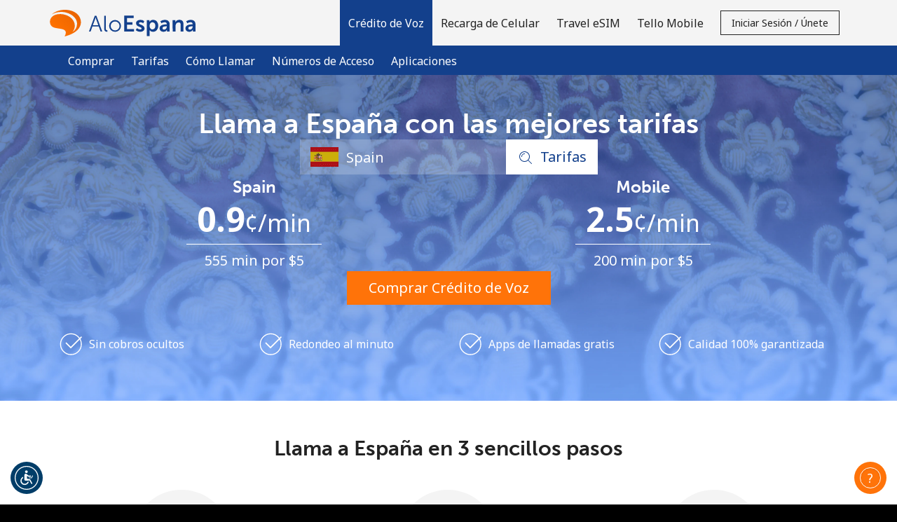

--- FILE ---
content_type: text/html;charset=UTF-8
request_url: https://imgs.signifyd.com/iogEWf71LAxcHyTF?8edb86e56e018fd8=HfSkpP2NSVH1WkFrxX5myD-VB70PQDPqPTldzriOe7YYkEVZyno4Z7_bOs-F0DTx-SRi3UwVEMOCMnYBQuiNmk67mGXkHWHE7VSEhbDE6my-S39mIVYeHEwHRXfumJTdsx27uKZWoimVZejnA8wNM92yDXYLq3GC6EIwzbs8YWQDTbRDVwzYqFC8-AvQ6Lc2y0JuErST56OWng
body_size: 15604
content:
<!DOCTYPE html><html lang="en"><title>empty</title><body><script type="text/javascript">var td_3M=td_3M||{};td_3M.td_2I=function(td_H,td_D){try{var td_v=[""];var td_G=0;for(var td_d=0;td_d<td_D.length;++td_d){td_v.push(String.fromCharCode(td_H.charCodeAt(td_G)^td_D.charCodeAt(td_d)));td_G++;
if(td_G>=td_H.length){td_G=0;}}return td_v.join("");}catch(td_P){return null;}};td_3M.td_3G=function(td_z){if(!String||!String.fromCharCode||!parseInt){return null;}try{this.td_c=td_z;this.td_d="";this.td_f=function(td_r,td_m){if(0===this.td_d.length){var td_u=this.td_c.substr(0,32);
var td_R="";for(var td_s=32;td_s<td_z.length;td_s+=2){td_R+=String.fromCharCode(parseInt(td_z.substr(td_s,2),16));}this.td_d=td_3M.td_2I(td_u,td_R);}if(this.td_d.substr){return this.td_d.substr(td_r,td_m);
}};}catch(td_C){}return null;};td_3M.td_3Y=function(td_X){if(td_X===null||td_X.length===null||!String||!String.fromCharCode){return null;}var td_f=null;try{var td_E="";var td_L=[];var td_q=String.fromCharCode(48)+String.fromCharCode(48)+String.fromCharCode(48);
var td_r=0;for(var td_b=0;td_b<td_X.length;++td_b){if(65+td_r>=126){td_r=0;}var td_P=(td_q+td_X.charCodeAt(td_r++)).slice(-3);td_L.push(td_P);}var td_m=td_L.join("");td_r=0;for(var td_b=0;td_b<td_m.length;
++td_b){if(65+td_r>=126){td_r=0;}var td_N=String.fromCharCode(65+td_r++);if(td_N!==[][[]]+""){td_E+=td_N;}}td_f=td_3M.td_2I(td_E,td_m);}catch(td_S){return null;}return td_f;};td_3M.td_3r=function(td_v){if(td_v===null||td_v.length===null){return null;
}var td_E="";try{var td_S="";var td_R=0;for(var td_y=0;td_y<td_v.length;++td_y){if(65+td_R>=126){td_R=0;}var td_V=String.fromCharCode(65+td_R++);if(td_V!==[][[]]+""){td_S+=td_V;}}var td_b=td_3M.td_2I(td_S,td_v);
var td_Z=td_b.match(/.{1,3}/g);for(var td_y=0;td_y<td_Z.length;++td_y){td_E+=String.fromCharCode(parseInt(td_Z[td_y],10));}}catch(td_O){return null;}return td_E;};td_3M.tdz_1d1bd28ad075474eb5c4eda0835ec49e=new td_3M.td_3G("\x31\x64\x31\x62\x64\x32\x38\x61\x64\x30\x37\x35\x34\x37\x34\x65\x62\x35\x63\x34\x65\x64\x61\x30\x38\x33\x35\x65\x63\x34\x39\x65\x30\x31\x35\x34\x30\x31\x35\x32\x35\x34\x30\x32\x30\x38\x35\x31");
var td_w=(function(){function td_Rl(td_IT,td_iR){td_IT=[td_IT[0]>>>16,td_IT[0]&65535,td_IT[1]>>>16,td_IT[1]&65535];td_iR=[td_iR[0]>>>16,td_iR[0]&65535,td_iR[1]>>>16,td_iR[1]&65535];var td_K9=[0,0,0,0];
td_K9[3]+=td_IT[3]+td_iR[3];td_K9[2]+=td_K9[3]>>>16;td_K9[3]&=65535;td_K9[2]+=td_IT[2]+td_iR[2];td_K9[1]+=td_K9[2]>>>16;td_K9[2]&=65535;td_K9[1]+=td_IT[1]+td_iR[1];td_K9[0]+=td_K9[1]>>>16;td_K9[1]&=65535;
td_K9[0]+=td_IT[0]+td_iR[0];td_K9[0]&=65535;return[(td_K9[0]<<16)|td_K9[1],(td_K9[2]<<16)|td_K9[3]];}function td_NO(td_pg,td_vi){td_pg=[td_pg[0]>>>16,td_pg[0]&65535,td_pg[1]>>>16,td_pg[1]&65535];td_vi=[td_vi[0]>>>16,td_vi[0]&65535,td_vi[1]>>>16,td_vi[1]&65535];
var td_S4=[0,0,0,0];td_S4[3]+=td_pg[3]*td_vi[3];td_S4[2]+=td_S4[3]>>>16;td_S4[3]&=65535;td_S4[2]+=td_pg[2]*td_vi[3];td_S4[1]+=td_S4[2]>>>16;td_S4[2]&=65535;td_S4[2]+=td_pg[3]*td_vi[2];td_S4[1]+=td_S4[2]>>>16;
td_S4[2]&=65535;td_S4[1]+=td_pg[1]*td_vi[3];td_S4[0]+=td_S4[1]>>>16;td_S4[1]&=65535;td_S4[1]+=td_pg[2]*td_vi[2];td_S4[0]+=td_S4[1]>>>16;td_S4[1]&=65535;td_S4[1]+=td_pg[3]*td_vi[1];td_S4[0]+=td_S4[1]>>>16;
td_S4[1]&=65535;td_S4[0]+=(td_pg[0]*td_vi[3])+(td_pg[1]*td_vi[2])+(td_pg[2]*td_vi[1])+(td_pg[3]*td_vi[0]);td_S4[0]&=65535;return[(td_S4[0]<<16)|td_S4[1],(td_S4[2]<<16)|td_S4[3]];}function td_aI(td_yC,td_f5){td_f5%=64;
if(td_f5===32){return[td_yC[1],td_yC[0]];}else{if(td_f5<32){return[(td_yC[0]<<td_f5)|(td_yC[1]>>>(32-td_f5)),(td_yC[1]<<td_f5)|(td_yC[0]>>>(32-td_f5))];}else{td_f5-=32;return[(td_yC[1]<<td_f5)|(td_yC[0]>>>(32-td_f5)),(td_yC[0]<<td_f5)|(td_yC[1]>>>(32-td_f5))];
}}}function td_GR(td_Ei,td_aV){td_aV%=64;if(td_aV===0){return td_Ei;}else{if(td_aV<32){return[(td_Ei[0]<<td_aV)|(td_Ei[1]>>>(32-td_aV)),td_Ei[1]<<td_aV];}else{return[td_Ei[1]<<(td_aV-32),0];}}}function td_Pe(td_vC,td_gh){return[td_vC[0]^td_gh[0],td_vC[1]^td_gh[1]];
}function td_tn(td_l9){td_l9=td_Pe(td_l9,[0,td_l9[0]>>>1]);td_l9=td_NO(td_l9,[4283543511,3981806797]);td_l9=td_Pe(td_l9,[0,td_l9[0]>>>1]);td_l9=td_NO(td_l9,[3301882366,444984403]);td_l9=td_Pe(td_l9,[0,td_l9[0]>>>1]);
return td_l9;}function td_AV(td_fL,td_oO){td_fL=td_fL||"";td_oO=td_oO||0;var td_RH=td_fL.length%16;var td_vK=td_fL.length-td_RH;var td_Bc=[0,td_oO];var td_fw=[0,td_oO];var td_Eq=[0,0];var td_Wk=[0,0];var td_Zl=[2277735313,289559509];
var td_L0=[1291169091,658871167];for(var td_rn=0;td_rn<td_vK;td_rn=td_rn+16){td_Eq=[((td_fL.charCodeAt(td_rn+4)&255))|((td_fL.charCodeAt(td_rn+5)&255)<<8)|((td_fL.charCodeAt(td_rn+6)&255)<<16)|((td_fL.charCodeAt(td_rn+7)&255)<<24),((td_fL.charCodeAt(td_rn)&255))|((td_fL.charCodeAt(td_rn+1)&255)<<8)|((td_fL.charCodeAt(td_rn+2)&255)<<16)|((td_fL.charCodeAt(td_rn+3)&255)<<24)];
td_Wk=[((td_fL.charCodeAt(td_rn+12)&255))|((td_fL.charCodeAt(td_rn+13)&255)<<8)|((td_fL.charCodeAt(td_rn+14)&255)<<16)|((td_fL.charCodeAt(td_rn+15)&255)<<24),((td_fL.charCodeAt(td_rn+8)&255))|((td_fL.charCodeAt(td_rn+9)&255)<<8)|((td_fL.charCodeAt(td_rn+10)&255)<<16)|((td_fL.charCodeAt(td_rn+11)&255)<<24)];
td_Eq=td_NO(td_Eq,td_Zl);td_Eq=td_aI(td_Eq,31);td_Eq=td_NO(td_Eq,td_L0);td_Bc=td_Pe(td_Bc,td_Eq);td_Bc=td_aI(td_Bc,27);td_Bc=td_Rl(td_Bc,td_fw);td_Bc=td_Rl(td_NO(td_Bc,[0,5]),[0,1390208809]);td_Wk=td_NO(td_Wk,td_L0);
td_Wk=td_aI(td_Wk,33);td_Wk=td_NO(td_Wk,td_Zl);td_fw=td_Pe(td_fw,td_Wk);td_fw=td_aI(td_fw,31);td_fw=td_Rl(td_fw,td_Bc);td_fw=td_Rl(td_NO(td_fw,[0,5]),[0,944331445]);}td_Eq=[0,0];td_Wk=[0,0];switch(td_RH){case 15:td_Wk=td_Pe(td_Wk,td_GR([0,td_fL.charCodeAt(td_rn+14)],48));
case 14:td_Wk=td_Pe(td_Wk,td_GR([0,td_fL.charCodeAt(td_rn+13)],40));case 13:td_Wk=td_Pe(td_Wk,td_GR([0,td_fL.charCodeAt(td_rn+12)],32));case 12:td_Wk=td_Pe(td_Wk,td_GR([0,td_fL.charCodeAt(td_rn+11)],24));
case 11:td_Wk=td_Pe(td_Wk,td_GR([0,td_fL.charCodeAt(td_rn+10)],16));case 10:td_Wk=td_Pe(td_Wk,td_GR([0,td_fL.charCodeAt(td_rn+9)],8));case 9:td_Wk=td_Pe(td_Wk,[0,td_fL.charCodeAt(td_rn+8)]);td_Wk=td_NO(td_Wk,td_L0);
td_Wk=td_aI(td_Wk,33);td_Wk=td_NO(td_Wk,td_Zl);td_fw=td_Pe(td_fw,td_Wk);case 8:td_Eq=td_Pe(td_Eq,td_GR([0,td_fL.charCodeAt(td_rn+7)],56));case 7:td_Eq=td_Pe(td_Eq,td_GR([0,td_fL.charCodeAt(td_rn+6)],48));
case 6:td_Eq=td_Pe(td_Eq,td_GR([0,td_fL.charCodeAt(td_rn+5)],40));case 5:td_Eq=td_Pe(td_Eq,td_GR([0,td_fL.charCodeAt(td_rn+4)],32));case 4:td_Eq=td_Pe(td_Eq,td_GR([0,td_fL.charCodeAt(td_rn+3)],24));case 3:td_Eq=td_Pe(td_Eq,td_GR([0,td_fL.charCodeAt(td_rn+2)],16));
case 2:td_Eq=td_Pe(td_Eq,td_GR([0,td_fL.charCodeAt(td_rn+1)],8));case 1:td_Eq=td_Pe(td_Eq,[0,td_fL.charCodeAt(td_rn)]);td_Eq=td_NO(td_Eq,td_Zl);td_Eq=td_aI(td_Eq,31);td_Eq=td_NO(td_Eq,td_L0);td_Bc=td_Pe(td_Bc,td_Eq);
}td_Bc=td_Pe(td_Bc,[0,td_fL.length]);td_fw=td_Pe(td_fw,[0,td_fL.length]);td_Bc=td_Rl(td_Bc,td_fw);td_fw=td_Rl(td_fw,td_Bc);td_Bc=td_tn(td_Bc);td_fw=td_tn(td_fw);td_Bc=td_Rl(td_Bc,td_fw);td_fw=td_Rl(td_fw,td_Bc);
return(((typeof(td_3M.tdz_1d1bd28ad075474eb5c4eda0835ec49e)!=="undefined"&&typeof(td_3M.tdz_1d1bd28ad075474eb5c4eda0835ec49e.td_f)!=="undefined")?(td_3M.tdz_1d1bd28ad075474eb5c4eda0835ec49e.td_f(0,8)):null)+(td_Bc[0]>>>0).toString(16)).slice(-8)+(((typeof(td_3M.tdz_1d1bd28ad075474eb5c4eda0835ec49e)!=="undefined"&&typeof(td_3M.tdz_1d1bd28ad075474eb5c4eda0835ec49e.td_f)!=="undefined")?(td_3M.tdz_1d1bd28ad075474eb5c4eda0835ec49e.td_f(0,8)):null)+(td_Bc[1]>>>0).toString(16)).slice(-8)+(((typeof(td_3M.tdz_1d1bd28ad075474eb5c4eda0835ec49e)!=="undefined"&&typeof(td_3M.tdz_1d1bd28ad075474eb5c4eda0835ec49e.td_f)!=="undefined")?(td_3M.tdz_1d1bd28ad075474eb5c4eda0835ec49e.td_f(0,8)):null)+(td_fw[0]>>>0).toString(16)).slice(-8)+(((typeof(td_3M.tdz_1d1bd28ad075474eb5c4eda0835ec49e)!=="undefined"&&typeof(td_3M.tdz_1d1bd28ad075474eb5c4eda0835ec49e.td_f)!=="undefined")?(td_3M.tdz_1d1bd28ad075474eb5c4eda0835ec49e.td_f(0,8)):null)+(td_fw[1]>>>0).toString(16)).slice(-8);
}return{murmur3_hash128:td_AV};})();function td_2s(td_vi,td_Ty){return td_w.murmur3_hash128(td_vi,td_Ty);}td_3M.tdz_11e7cad6b4464697b53cb247d5c140de=new td_3M.td_3G("\x31\x31\x65\x37\x63\x61\x64\x36\x62\x34\x34\x36\x34\x36\x39\x37\x62\x35\x33\x63\x62\x32\x34\x37\x64\x35\x63\x31\x34\x30\x64\x65\x30\x34\x30\x36\x35\x34\x30\x66\x32\x35\x32\x30\x32\x36\x37\x34\x35\x32\x30\x34\x30\x36\x37\x33\x31\x32\x35\x32\x35\x38\x34\x33\x30\x33\x30\x38\x31\x35\x30\x35\x31\x30");
var td_3M=td_3M||{};if(typeof td_3M.td_3C===[][[]]+""){td_3M.td_3C=[];}var td_4e=((typeof(td_3M.tdz_11e7cad6b4464697b53cb247d5c140de)!=="undefined"&&typeof(td_3M.tdz_11e7cad6b4464697b53cb247d5c140de.td_f)!=="undefined")?(td_3M.tdz_11e7cad6b4464697b53cb247d5c140de.td_f(0,12)):null);
function td_0R(td_S5){if(typeof td_4H===[][[]]+""){return null;}try{var td_vF=td_4H;var td_Vz=window.localStorage.getItem(td_4e);if(td_Vz!==null&&td_Vz.length>0){td_vF+=((typeof(td_3M.tdz_11e7cad6b4464697b53cb247d5c140de)!=="undefined"&&typeof(td_3M.tdz_11e7cad6b4464697b53cb247d5c140de.td_f)!=="undefined")?(td_3M.tdz_11e7cad6b4464697b53cb247d5c140de.td_f(12,6)):null)+td_Vz;
if(td_Vz[0]!=="_"){td_6A("_"+td_Vz);}}if(td_S5===true){td_vF+=((typeof(td_3M.tdz_11e7cad6b4464697b53cb247d5c140de)!=="undefined"&&typeof(td_3M.tdz_11e7cad6b4464697b53cb247d5c140de.td_f)!=="undefined")?(td_3M.tdz_11e7cad6b4464697b53cb247d5c140de.td_f(18,3)):null);
}td_4s(td_vF,document);return td_vF;}catch(td_Rm){}return null;}function td_6A(td_dk){try{window.localStorage.setItem(td_4e,td_dk);}catch(td_cS){}return null;}td_3M.td_3C.push(function(){var td_0d= new td_3M.td_3G("[base64]");td_4H=(td_0d)?td_0d.td_f(0,204):null;});var td_3M=td_3M||{};td_3M.td_1O=function(){};td_3M.hasDebug=false;td_3M.trace=function(){};td_3M.hasTrace=false;var td_0j={};td_0j.td_3o=function(td_P,td_z){td_z=(typeof td_z===[][[]]+"")?true:td_z;if(td_z){td_P=td_2W.td_0k(td_P);}var td_N=[1518500249,1859775393,2400959708,3395469782];td_P+=String.fromCharCode(128);
var td_O=td_P.length/4+2;var td_o=Math.ceil(td_O/16);var td_K=new Array(td_o);for(var td_E=0;td_E<td_o;td_E++){td_K[td_E]=new Array(16);for(var td_j=0;td_j<16;td_j++){td_K[td_E][td_j]=(td_P.charCodeAt(td_E*64+td_j*4)<<24)|(td_P.charCodeAt(td_E*64+td_j*4+1)<<16)|(td_P.charCodeAt(td_E*64+td_j*4+2)<<8)|(td_P.charCodeAt(td_E*64+td_j*4+3));
}}td_K[td_o-1][14]=((td_P.length-1)*8)/Math.pow(2,32);td_K[td_o-1][14]=Math.floor(td_K[td_o-1][14]);td_K[td_o-1][15]=((td_P.length-1)*8)&4294967295;var td_T=1732584193;var td_p=4023233417;var td_L=2562383102;
var td_h=271733878;var td_k=3285377520;var td_t=new Array(80);var td_g,td_x,td_v,td_F,td_A;for(var td_E=0;td_E<td_o;td_E++){for(var td_u=0;td_u<16;td_u++){td_t[td_u]=td_K[td_E][td_u];}for(var td_u=16;td_u<80;
td_u++){td_t[td_u]=td_0j.td_2n(td_t[td_u-3]^td_t[td_u-8]^td_t[td_u-14]^td_t[td_u-16],1);}td_g=td_T;td_x=td_p;td_v=td_L;td_F=td_h;td_A=td_k;for(var td_u=0;td_u<80;td_u++){var td_S=Math.floor(td_u/20);var td_V=(td_0j.td_2n(td_g,5)+td_0j.f(td_S,td_x,td_v,td_F)+td_A+td_N[td_S]+td_t[td_u])&4294967295;
td_A=td_F;td_F=td_v;td_v=td_0j.td_2n(td_x,30);td_x=td_g;td_g=td_V;}td_T=(td_T+td_g)&4294967295;td_p=(td_p+td_x)&4294967295;td_L=(td_L+td_v)&4294967295;td_h=(td_h+td_F)&4294967295;td_k=(td_k+td_A)&4294967295;
}return td_0j.td_0o(td_T)+td_0j.td_0o(td_p)+td_0j.td_0o(td_L)+td_0j.td_0o(td_h)+td_0j.td_0o(td_k);};td_0j.f=function(td_N,td_j,td_a,td_g){switch(td_N){case 0:return(td_j&td_a)^(~td_j&td_g);case 1:return td_j^td_a^td_g;
case 2:return(td_j&td_a)^(td_j&td_g)^(td_a&td_g);case 3:return td_j^td_a^td_g;}};td_0j.td_2n=function(td_p,td_k){return(td_p<<td_k)|(td_p>>>(32-td_k));};td_0j.td_0o=function(td_z){var td_A="",td_V;for(var td_x=7;
td_x>=0;td_x--){td_V=(td_z>>>(td_x*4))&15;td_A+=td_V.toString(16);}return td_A;};var td_2W={};td_2W.td_0k=function(td_W){var td_P=td_W.replace(/[\u0080-\u07ff]/g,function(td_g){var td_N=td_g.charCodeAt(0);
return String.fromCharCode(192|td_N>>6,128|td_N&63);});td_P=td_P.replace(/[\u0800-\uffff]/g,function(td_v){var td_z=td_v.charCodeAt(0);return String.fromCharCode(224|td_z>>12,128|td_z>>6&63,128|td_z&63);
});return td_P;};function td_5E(td_J){return td_0j.td_3o(td_J,true);}td_3M.tdz_4e882600d61943538994f6ceda7f04dc=new td_3M.td_3G("\x34\x65\x38\x38\x32\x36\x30\x30\x64\x36\x31\x39\x34\x33\x35\x33\x38\x39\x39\x34\x66\x36\x63\x65\x64\x61\x37\x66\x30\x34\x64\x63\x34\x30\x30\x31\x34\x61\x36\x37\x34\x31\x35\x35\x34\x32\x35\x39\x31\x34\x34\x32\x36\x32\x37\x61\x36\x36\x37\x61\x36\x35\x36\x37\x35\x31\x35\x64\x34\x64\x35\x31\x31\x65\x34\x32\x34\x63\x30\x66\x30\x35\x31\x37\x35\x36\x31\x35\x35\x33\x34\x36\x30\x64\x31\x33\x34\x30\x30\x39\x35\x37\x35\x39\x35\x36\x35\x33\x35\x34\x35\x33\x30\x62\x35\x62\x34\x31\x35\x35\x35\x31\x34\x37\x35\x30\x34\x30\x34\x61\x35\x61\x35\x30\x35\x39\x30\x31\x37\x66\x32\x65\x32\x32\x30\x35\x30\x64\x34\x33\x30\x33\x35\x64\x34\x34\x31\x30\x31\x61\x35\x63\x30\x63\x35\x63\x35\x63\x35\x37\x35\x38");
function td_4f(td_T){var td_N="";var td_z=function(){var td_o=Math.floor(Math.random()*62);if(td_o<10){return td_o;}if(td_o<36){return String.fromCharCode(td_o+55);}return String.fromCharCode(td_o+61);
};while(td_N.length<td_T){td_N+=td_z();}return((typeof(td_3M.tdz_4e882600d61943538994f6ceda7f04dc)!=="undefined"&&typeof(td_3M.tdz_4e882600d61943538994f6ceda7f04dc.td_f)!=="undefined")?(td_3M.tdz_4e882600d61943538994f6ceda7f04dc.td_f(0,4)):null)+td_N;
}function td_4i(td_v){var td_g=td_4f(5);if(typeof(td_2T)!==[][[]]+""){td_2T(td_g,td_v);}return td_g;}function td_4s(td_S,td_v,td_o){var td_K=td_v.getElementsByTagName(Number(103873).toString(18)).item(0);
var td_z=td_v.createElement(((typeof(td_3M.tdz_4e882600d61943538994f6ceda7f04dc)!=="undefined"&&typeof(td_3M.tdz_4e882600d61943538994f6ceda7f04dc.td_f)!=="undefined")?(td_3M.tdz_4e882600d61943538994f6ceda7f04dc.td_f(4,6)):null));
var td_W=td_4i(((typeof(td_3M.tdz_4e882600d61943538994f6ceda7f04dc)!=="undefined"&&typeof(td_3M.tdz_4e882600d61943538994f6ceda7f04dc.td_f)!=="undefined")?(td_3M.tdz_4e882600d61943538994f6ceda7f04dc.td_f(10,6)):null));
td_z.setAttribute(((typeof(td_3M.tdz_4e882600d61943538994f6ceda7f04dc)!=="undefined"&&typeof(td_3M.tdz_4e882600d61943538994f6ceda7f04dc.td_f)!=="undefined")?(td_3M.tdz_4e882600d61943538994f6ceda7f04dc.td_f(16,2)):null),td_W);
td_z.setAttribute(Number(1285914).toString(35),((typeof(td_3M.tdz_4e882600d61943538994f6ceda7f04dc)!=="undefined"&&typeof(td_3M.tdz_4e882600d61943538994f6ceda7f04dc.td_f)!=="undefined")?(td_3M.tdz_4e882600d61943538994f6ceda7f04dc.td_f(18,15)):null));
td_3M.td_2i(td_z);if(typeof td_o!==[][[]]+""){var td_E=false;td_z.onload=td_z.onreadystatechange=function(){if(!td_E&&(!this.readyState||this.readyState===((typeof(td_3M.tdz_4e882600d61943538994f6ceda7f04dc)!=="undefined"&&typeof(td_3M.tdz_4e882600d61943538994f6ceda7f04dc.td_f)!=="undefined")?(td_3M.tdz_4e882600d61943538994f6ceda7f04dc.td_f(33,6)):null)||this.readyState===((typeof(td_3M.tdz_4e882600d61943538994f6ceda7f04dc)!=="undefined"&&typeof(td_3M.tdz_4e882600d61943538994f6ceda7f04dc.td_f)!=="undefined")?(td_3M.tdz_4e882600d61943538994f6ceda7f04dc.td_f(39,8)):null))){td_E=true;
td_o();}};td_z.onerror=function(td_g){td_E=true;td_o();};}td_z.setAttribute(((typeof(td_3M.tdz_4e882600d61943538994f6ceda7f04dc)!=="undefined"&&typeof(td_3M.tdz_4e882600d61943538994f6ceda7f04dc.td_f)!=="undefined")?(td_3M.tdz_4e882600d61943538994f6ceda7f04dc.td_f(47,3)):null),td_S);
td_K.appendChild(td_z);}function td_0N(td_w,td_j,td_Z,td_K){var td_u=td_K.createElement(((typeof(td_3M.tdz_4e882600d61943538994f6ceda7f04dc)!=="undefined"&&typeof(td_3M.tdz_4e882600d61943538994f6ceda7f04dc.td_f)!=="undefined")?(td_3M.tdz_4e882600d61943538994f6ceda7f04dc.td_f(50,3)):null));
var td_n=td_4i(((typeof(td_3M.tdz_4e882600d61943538994f6ceda7f04dc)!=="undefined"&&typeof(td_3M.tdz_4e882600d61943538994f6ceda7f04dc.td_f)!=="undefined")?(td_3M.tdz_4e882600d61943538994f6ceda7f04dc.td_f(53,3)):null));
td_u.setAttribute(((typeof(td_3M.tdz_4e882600d61943538994f6ceda7f04dc)!=="undefined"&&typeof(td_3M.tdz_4e882600d61943538994f6ceda7f04dc.td_f)!=="undefined")?(td_3M.tdz_4e882600d61943538994f6ceda7f04dc.td_f(16,2)):null),td_n);
td_u.setAttribute(((typeof(td_3M.tdz_4e882600d61943538994f6ceda7f04dc)!=="undefined"&&typeof(td_3M.tdz_4e882600d61943538994f6ceda7f04dc.td_f)!=="undefined")?(td_3M.tdz_4e882600d61943538994f6ceda7f04dc.td_f(56,3)):null),((typeof(td_3M.tdz_4e882600d61943538994f6ceda7f04dc)!=="undefined"&&typeof(td_3M.tdz_4e882600d61943538994f6ceda7f04dc.td_f)!=="undefined")?(td_3M.tdz_4e882600d61943538994f6ceda7f04dc.td_f(59,5)):null));
td_u.style.visibility=((typeof(td_3M.tdz_4e882600d61943538994f6ceda7f04dc)!=="undefined"&&typeof(td_3M.tdz_4e882600d61943538994f6ceda7f04dc.td_f)!=="undefined")?(td_3M.tdz_4e882600d61943538994f6ceda7f04dc.td_f(64,6)):null);
td_u.setAttribute(((typeof(td_3M.tdz_4e882600d61943538994f6ceda7f04dc)!=="undefined"&&typeof(td_3M.tdz_4e882600d61943538994f6ceda7f04dc.td_f)!=="undefined")?(td_3M.tdz_4e882600d61943538994f6ceda7f04dc.td_f(47,3)):null),td_j);
if(typeof td_Z!==[][[]]+""){td_u.onload=td_Z;td_u.onabort=td_Z;td_u.onerror=td_Z;td_u.oninvalid=td_Z;}td_w.appendChild(td_u);}function td_4a(td_E,td_u){var td_x=td_u.getElementsByTagName(Number(103873).toString(18))[0];
td_0N(td_x,td_E,null,td_u);}td_3M.tdz_3a9f0417885f466a913661df82794464=new td_3M.td_3G("\x33\x61\x39\x66\x30\x34\x31\x37\x38\x38\x35\x66\x34\x36\x36\x61\x39\x31\x33\x36\x36\x31\x64\x66\x38\x32\x37\x39\x34\x34\x36\x34\x35\x36\x30\x35\x30\x65\x35\x35\x35\x36\x30\x36\x30\x31\x35\x32\x35\x63\x35\x61\x35\x33\x35\x34\x35\x36\x30\x31\x30\x35\x34\x37\x35\x35\x35\x30\x36\x63\x35\x39\x35\x61\x35\x35\x35\x39\x34\x30\x35\x32\x35\x34\x30\x61\x35\x35\x34\x37\x35\x36\x30\x62\x31\x32\x35\x39\x30\x33\x30\x34\x30\x61\x34\x33\x35\x35\x30\x63");
var td_3M=td_3M||{};if(typeof td_3M.td_3C===[][[]]+""){td_3M.td_3C=[];}function td_1u(td_NC){try{if(window.localStorage){var td_AF=null;var td_z1=null;var td_Gq=window.localStorage.getItem(((typeof(td_3M.tdz_3a9f0417885f466a913661df82794464)!=="undefined"&&typeof(td_3M.tdz_3a9f0417885f466a913661df82794464.td_f)!=="undefined")?(td_3M.tdz_3a9f0417885f466a913661df82794464.td_f(0,15)):null));
if(td_Gq!==null){var td_aT=td_Gq.split("_");if(td_aT.length===2){var td_bz=td_aT[1];if(td_bz<td_B()){window.localStorage.setItem(((typeof(td_3M.tdz_3a9f0417885f466a913661df82794464)!=="undefined"&&typeof(td_3M.tdz_3a9f0417885f466a913661df82794464.td_f)!=="undefined")?(td_3M.tdz_3a9f0417885f466a913661df82794464.td_f(0,15)):null),td_5T);
td_AF=td_5T.split("_")[0];td_z1=td_aT[0];}else{td_AF=td_aT[0];}}else{if(td_aT.length===1){window.localStorage.setItem(((typeof(td_3M.tdz_3a9f0417885f466a913661df82794464)!=="undefined"&&typeof(td_3M.tdz_3a9f0417885f466a913661df82794464.td_f)!=="undefined")?(td_3M.tdz_3a9f0417885f466a913661df82794464.td_f(0,15)):null),td_aT[0]+"_"+td_5T.split("_")[1]);
td_AF=td_aT[0];}else{window.localStorage.setItem(((typeof(td_3M.tdz_3a9f0417885f466a913661df82794464)!=="undefined"&&typeof(td_3M.tdz_3a9f0417885f466a913661df82794464.td_f)!=="undefined")?(td_3M.tdz_3a9f0417885f466a913661df82794464.td_f(0,15)):null),td_5T);
td_AF=td_5T.split("_")[0];}}}else{window.localStorage.setItem(((typeof(td_3M.tdz_3a9f0417885f466a913661df82794464)!=="undefined"&&typeof(td_3M.tdz_3a9f0417885f466a913661df82794464.td_f)!=="undefined")?(td_3M.tdz_3a9f0417885f466a913661df82794464.td_f(0,15)):null),td_5T);
td_AF=td_5T.split("_")[0];}var td_vd="";if(td_z1!==null){td_vd=((typeof(td_3M.tdz_3a9f0417885f466a913661df82794464)!=="undefined"&&typeof(td_3M.tdz_3a9f0417885f466a913661df82794464.td_f)!=="undefined")?(td_3M.tdz_3a9f0417885f466a913661df82794464.td_f(15,8)):null)+td_z1;
}var td_XP=td_1z+td_vd;if(typeof td_NC!==[][[]]+""&&td_NC===true){td_XP+=((typeof(td_3M.tdz_3a9f0417885f466a913661df82794464)!=="undefined"&&typeof(td_3M.tdz_3a9f0417885f466a913661df82794464.td_f)!=="undefined")?(td_3M.tdz_3a9f0417885f466a913661df82794464.td_f(23,4)):null)+td_3M.td_4D(((typeof(td_3M.tdz_3a9f0417885f466a913661df82794464)!=="undefined"&&typeof(td_3M.tdz_3a9f0417885f466a913661df82794464.td_f)!=="undefined")?(td_3M.tdz_3a9f0417885f466a913661df82794464.td_f(27,4)):null)+td_AF,td_3P);
}else{td_NC=false;td_XP+=((typeof(td_3M.tdz_3a9f0417885f466a913661df82794464)!=="undefined"&&typeof(td_3M.tdz_3a9f0417885f466a913661df82794464.td_f)!=="undefined")?(td_3M.tdz_3a9f0417885f466a913661df82794464.td_f(31,4)):null)+td_3M.td_4D(((typeof(td_3M.tdz_3a9f0417885f466a913661df82794464)!=="undefined"&&typeof(td_3M.tdz_3a9f0417885f466a913661df82794464.td_f)!=="undefined")?(td_3M.tdz_3a9f0417885f466a913661df82794464.td_f(35,4)):null)+td_AF,td_3P);
}td_4s(td_XP,document);if(typeof td_0R!==[][[]]+""){td_0R(td_NC);}return td_XP;}}catch(td_m9){}}function td_4Q(){td_3M.td_5P();td_3M.td_4U(document);td_L();td_1u(true);}td_3M.td_3C.push(function(){var td_6S= new td_3M.td_3G("[base64]");td_1z=(td_6S)?td_6S.td_f(0,210):null;td_3P=(td_6S)?td_6S.td_f(256,32):null;td_5T=(td_6S)?td_6S.td_f(210,46):null;});td_3M.tdz_b104408367da4058b180554ab9d25f02=new td_3M.td_3G("\x62\x31\x30\x34\x34\x30\x38\x33\x36\x37\x64\x61\x34\x30\x35\x38\x62\x31\x38\x30\x35\x35\x34\x61\x62\x39\x64\x32\x35\x66\x30\x32\x30\x62\x35\x66\x34\x30\x34\x31\x34\x30\x31\x30\x35\x31\x34\x30\x31\x36\x35\x65\x30\x61\x31\x37\x35\x35\x35\x63\x35\x63\x35\x63\x34\x32\x34\x35\x34\x31\x34\x30\x35\x30\x35\x61\x35\x36\x30\x62\x30\x37\x35\x61\x31\x30\x30\x32\x30\x34\x35\x34\x30\x33\x30\x36\x35\x37\x30\x37\x30\x37\x30\x63\x30\x64\x35\x31\x35\x61\x35\x30\x35\x32\x35\x32\x30\x32\x33\x61\x35\x62\x35\x32\x35\x66\x35\x64\x30\x31\x34\x35\x31\x38\x37\x31\x34\x37\x34\x37\x35\x35\x31\x38\x33\x66\x34\x61\x31\x30\x34\x30\x35\x63\x30\x38\x35\x37");
td_1J=function(){var td_v5=((typeof(td_3M.tdz_b104408367da4058b180554ab9d25f02)!=="undefined"&&typeof(td_3M.tdz_b104408367da4058b180554ab9d25f02.td_f)!=="undefined")?(td_3M.tdz_b104408367da4058b180554ab9d25f02.td_f(0,21)):null);
var td_qw=typeof window===((typeof(td_3M.tdz_b104408367da4058b180554ab9d25f02)!=="undefined"&&typeof(td_3M.tdz_b104408367da4058b180554ab9d25f02.td_f)!=="undefined")?(td_3M.tdz_b104408367da4058b180554ab9d25f02.td_f(21,6)):null);
var td_qg=td_qw?window:{};if(td_qg.JS_SHA256_NO_WINDOW){td_qw=false;}var td_Ve=!td_qg.JS_SHA256_NO_ARRAY_BUFFER&&typeof ArrayBuffer!==[][[]]+"";var td_o0=((typeof(td_3M.tdz_b104408367da4058b180554ab9d25f02)!=="undefined"&&typeof(td_3M.tdz_b104408367da4058b180554ab9d25f02.td_f)!=="undefined")?(td_3M.tdz_b104408367da4058b180554ab9d25f02.td_f(27,16)):null).split("");
var td_QV=[-2147483648,8388608,32768,128];var td_YJ=[24,16,8,0];var td_gR=[1116352408,1899447441,3049323471,3921009573,961987163,1508970993,2453635748,2870763221,3624381080,310598401,607225278,1426881987,1925078388,2162078206,2614888103,3248222580,3835390401,4022224774,264347078,604807628,770255983,1249150122,1555081692,1996064986,2554220882,2821834349,2952996808,3210313671,3336571891,3584528711,113926993,338241895,666307205,773529912,1294757372,1396182291,1695183700,1986661051,2177026350,2456956037,2730485921,2820302411,3259730800,3345764771,3516065817,3600352804,4094571909,275423344,430227734,506948616,659060556,883997877,958139571,1322822218,1537002063,1747873779,1955562222,2024104815,2227730452,2361852424,2428436474,2756734187,3204031479,3329325298];
var td_w=[];if(td_qg.JS_SHA256_NO_NODE_JS||!Array.isArray){Array.isArray=function(td_zK){return Object.prototype.toString.call(td_zK)===((typeof(td_3M.tdz_b104408367da4058b180554ab9d25f02)!=="undefined"&&typeof(td_3M.tdz_b104408367da4058b180554ab9d25f02.td_f)!=="undefined")?(td_3M.tdz_b104408367da4058b180554ab9d25f02.td_f(43,14)):null);
};}if(td_Ve&&(td_qg.JS_SHA256_NO_ARRAY_BUFFER_IS_VIEW||!ArrayBuffer.isView)){ArrayBuffer.isView=function(td_pN){return typeof td_pN===((typeof(td_3M.tdz_b104408367da4058b180554ab9d25f02)!=="undefined"&&typeof(td_3M.tdz_b104408367da4058b180554ab9d25f02.td_f)!=="undefined")?(td_3M.tdz_b104408367da4058b180554ab9d25f02.td_f(21,6)):null)&&td_pN.buffer&&td_pN.buffer.constructor===ArrayBuffer;
};}instance=new td_Ah(false,false);this.update=function(td_ES){instance.update(td_ES);};this.hash=function(td_xI){instance.update(td_xI);return instance.toString();};this.toString=function(){return instance.toString();
};function td_Ah(){this.blocks=[0,0,0,0,0,0,0,0,0,0,0,0,0,0,0,0,0];this.h0=1779033703;this.h1=3144134277;this.h2=1013904242;this.h3=2773480762;this.h4=1359893119;this.h5=2600822924;this.h6=528734635;this.h7=1541459225;
this.block=this.start=this.bytes=this.hBytes=0;this.finalized=this.hashed=false;this.first=true;}td_Ah.prototype.update=function(td_Sv){if(this.finalized){return;}var td_LY,td_Px=typeof td_Sv;if(td_Px!==((typeof(td_3M.tdz_b104408367da4058b180554ab9d25f02)!=="undefined"&&typeof(td_3M.tdz_b104408367da4058b180554ab9d25f02.td_f)!=="undefined")?(td_3M.tdz_b104408367da4058b180554ab9d25f02.td_f(57,6)):null)){if(td_Px===((typeof(td_3M.tdz_b104408367da4058b180554ab9d25f02)!=="undefined"&&typeof(td_3M.tdz_b104408367da4058b180554ab9d25f02.td_f)!=="undefined")?(td_3M.tdz_b104408367da4058b180554ab9d25f02.td_f(21,6)):null)){if(td_Sv===null){throw new Error(td_v5);
}else{if(td_Ve&&td_Sv.constructor===ArrayBuffer){td_Sv=new Uint8Array(td_Sv);}else{if(!Array.isArray(td_Sv)){if(!td_Ve||!ArrayBuffer.isView(td_Sv)){throw new Error(td_v5);}}}}}else{throw new Error(td_v5);
}td_LY=true;}var td_rH,td_xh=0,td_Mh,td_o2=td_Sv.length,td_yH=this.blocks;while(td_xh<td_o2){if(this.hashed){this.hashed=false;td_yH[0]=this.block;td_yH[16]=td_yH[1]=td_yH[2]=td_yH[3]=td_yH[4]=td_yH[5]=td_yH[6]=td_yH[7]=td_yH[8]=td_yH[9]=td_yH[10]=td_yH[11]=td_yH[12]=td_yH[13]=td_yH[14]=td_yH[15]=0;
}if(td_LY){for(td_Mh=this.start;td_xh<td_o2&&td_Mh<64;++td_xh){td_yH[td_Mh>>2]|=td_Sv[td_xh]<<td_YJ[td_Mh++&3];}}else{for(td_Mh=this.start;td_xh<td_o2&&td_Mh<64;++td_xh){td_rH=td_Sv.charCodeAt(td_xh);if(td_rH<128){td_yH[td_Mh>>2]|=td_rH<<td_YJ[td_Mh++&3];
}else{if(td_rH<2048){td_yH[td_Mh>>2]|=(192|(td_rH>>6))<<td_YJ[td_Mh++&3];td_yH[td_Mh>>2]|=(128|(td_rH&63))<<td_YJ[td_Mh++&3];}else{if(td_rH<55296||td_rH>=57344){td_yH[td_Mh>>2]|=(224|(td_rH>>12))<<td_YJ[td_Mh++&3];
td_yH[td_Mh>>2]|=(128|((td_rH>>6)&63))<<td_YJ[td_Mh++&3];td_yH[td_Mh>>2]|=(128|(td_rH&63))<<td_YJ[td_Mh++&3];}else{td_rH=65536+(((td_rH&1023)<<10)|(td_Sv.charCodeAt(++td_xh)&1023));td_yH[td_Mh>>2]|=(240|(td_rH>>18))<<td_YJ[td_Mh++&3];
td_yH[td_Mh>>2]|=(128|((td_rH>>12)&63))<<td_YJ[td_Mh++&3];td_yH[td_Mh>>2]|=(128|((td_rH>>6)&63))<<td_YJ[td_Mh++&3];td_yH[td_Mh>>2]|=(128|(td_rH&63))<<td_YJ[td_Mh++&3];}}}}}this.lastByteIndex=td_Mh;this.bytes+=td_Mh-this.start;
if(td_Mh>=64){this.block=td_yH[16];this.start=td_Mh-64;this.hash();this.hashed=true;}else{this.start=td_Mh;}}if(this.bytes>4294967295){this.hBytes+=this.bytes/4294967296<<0;this.bytes=this.bytes%4294967296;
}return this;};td_Ah.prototype.finalize=function(){if(this.finalized){return;}this.finalized=true;var td_Lx=this.blocks,td_ZC=this.lastByteIndex;td_Lx[16]=this.block;td_Lx[td_ZC>>2]|=td_QV[td_ZC&3];this.block=td_Lx[16];
if(td_ZC>=56){if(!this.hashed){this.hash();}td_Lx[0]=this.block;td_Lx[16]=td_Lx[1]=td_Lx[2]=td_Lx[3]=td_Lx[4]=td_Lx[5]=td_Lx[6]=td_Lx[7]=td_Lx[8]=td_Lx[9]=td_Lx[10]=td_Lx[11]=td_Lx[12]=td_Lx[13]=td_Lx[14]=td_Lx[15]=0;
}td_Lx[14]=this.hBytes<<3|this.bytes>>>29;td_Lx[15]=this.bytes<<3;this.hash();};td_Ah.prototype.hash=function(){var td_Ok=this.h0,td_ir=this.h1,td_l5=this.h2,td_GW=this.h3,td_uN=this.h4,td_ON=this.h5,td_Sr=this.h6,td_nX=this.h7,td_Oa=this.blocks,td_no,td_HW,td_VD,td_YY,td_DP,td_vS,td_Ax,td_RT,td_Rs,td_XY,td_xw;
for(td_no=16;td_no<64;++td_no){td_DP=td_Oa[td_no-15];td_HW=((td_DP>>>7)|(td_DP<<25))^((td_DP>>>18)|(td_DP<<14))^(td_DP>>>3);td_DP=td_Oa[td_no-2];td_VD=((td_DP>>>17)|(td_DP<<15))^((td_DP>>>19)|(td_DP<<13))^(td_DP>>>10);
td_Oa[td_no]=td_Oa[td_no-16]+td_HW+td_Oa[td_no-7]+td_VD<<0;}td_xw=td_ir&td_l5;for(td_no=0;td_no<64;td_no+=4){if(this.first){td_RT=704751109;td_DP=td_Oa[0]-210244248;td_nX=td_DP-1521486534<<0;td_GW=td_DP+143694565<<0;
this.first=false;}else{td_HW=((td_Ok>>>2)|(td_Ok<<30))^((td_Ok>>>13)|(td_Ok<<19))^((td_Ok>>>22)|(td_Ok<<10));td_VD=((td_uN>>>6)|(td_uN<<26))^((td_uN>>>11)|(td_uN<<21))^((td_uN>>>25)|(td_uN<<7));td_RT=td_Ok&td_ir;
td_YY=td_RT^(td_Ok&td_l5)^td_xw;td_Ax=(td_uN&td_ON)^(~td_uN&td_Sr);td_DP=td_nX+td_VD+td_Ax+td_gR[td_no]+td_Oa[td_no];td_vS=td_HW+td_YY;td_nX=td_GW+td_DP<<0;td_GW=td_DP+td_vS<<0;}td_HW=((td_GW>>>2)|(td_GW<<30))^((td_GW>>>13)|(td_GW<<19))^((td_GW>>>22)|(td_GW<<10));
td_VD=((td_nX>>>6)|(td_nX<<26))^((td_nX>>>11)|(td_nX<<21))^((td_nX>>>25)|(td_nX<<7));td_Rs=td_GW&td_Ok;td_YY=td_Rs^(td_GW&td_ir)^td_RT;td_Ax=(td_nX&td_uN)^(~td_nX&td_ON);td_DP=td_Sr+td_VD+td_Ax+td_gR[td_no+1]+td_Oa[td_no+1];
td_vS=td_HW+td_YY;td_Sr=td_l5+td_DP<<0;td_l5=td_DP+td_vS<<0;td_HW=((td_l5>>>2)|(td_l5<<30))^((td_l5>>>13)|(td_l5<<19))^((td_l5>>>22)|(td_l5<<10));td_VD=((td_Sr>>>6)|(td_Sr<<26))^((td_Sr>>>11)|(td_Sr<<21))^((td_Sr>>>25)|(td_Sr<<7));
td_XY=td_l5&td_GW;td_YY=td_XY^(td_l5&td_Ok)^td_Rs;td_Ax=(td_Sr&td_nX)^(~td_Sr&td_uN);td_DP=td_ON+td_VD+td_Ax+td_gR[td_no+2]+td_Oa[td_no+2];td_vS=td_HW+td_YY;td_ON=td_ir+td_DP<<0;td_ir=td_DP+td_vS<<0;td_HW=((td_ir>>>2)|(td_ir<<30))^((td_ir>>>13)|(td_ir<<19))^((td_ir>>>22)|(td_ir<<10));
td_VD=((td_ON>>>6)|(td_ON<<26))^((td_ON>>>11)|(td_ON<<21))^((td_ON>>>25)|(td_ON<<7));td_xw=td_ir&td_l5;td_YY=td_xw^(td_ir&td_GW)^td_XY;td_Ax=(td_ON&td_Sr)^(~td_ON&td_nX);td_DP=td_uN+td_VD+td_Ax+td_gR[td_no+3]+td_Oa[td_no+3];
td_vS=td_HW+td_YY;td_uN=td_Ok+td_DP<<0;td_Ok=td_DP+td_vS<<0;}this.h0=this.h0+td_Ok<<0;this.h1=this.h1+td_ir<<0;this.h2=this.h2+td_l5<<0;this.h3=this.h3+td_GW<<0;this.h4=this.h4+td_uN<<0;this.h5=this.h5+td_ON<<0;
this.h6=this.h6+td_Sr<<0;this.h7=this.h7+td_nX<<0;};td_Ah.prototype.hex=function(){this.finalize();var td_Rq=this.h0,td_GY=this.h1,td_SR=this.h2,td_Od=this.h3,td_B4=this.h4,td_i9=this.h5,td_Ie=this.h6,td_Ov=this.h7;
var td_Ya=td_o0[(td_Rq>>28)&15]+td_o0[(td_Rq>>24)&15]+td_o0[(td_Rq>>20)&15]+td_o0[(td_Rq>>16)&15]+td_o0[(td_Rq>>12)&15]+td_o0[(td_Rq>>8)&15]+td_o0[(td_Rq>>4)&15]+td_o0[td_Rq&15]+td_o0[(td_GY>>28)&15]+td_o0[(td_GY>>24)&15]+td_o0[(td_GY>>20)&15]+td_o0[(td_GY>>16)&15]+td_o0[(td_GY>>12)&15]+td_o0[(td_GY>>8)&15]+td_o0[(td_GY>>4)&15]+td_o0[td_GY&15]+td_o0[(td_SR>>28)&15]+td_o0[(td_SR>>24)&15]+td_o0[(td_SR>>20)&15]+td_o0[(td_SR>>16)&15]+td_o0[(td_SR>>12)&15]+td_o0[(td_SR>>8)&15]+td_o0[(td_SR>>4)&15]+td_o0[td_SR&15]+td_o0[(td_Od>>28)&15]+td_o0[(td_Od>>24)&15]+td_o0[(td_Od>>20)&15]+td_o0[(td_Od>>16)&15]+td_o0[(td_Od>>12)&15]+td_o0[(td_Od>>8)&15]+td_o0[(td_Od>>4)&15]+td_o0[td_Od&15]+td_o0[(td_B4>>28)&15]+td_o0[(td_B4>>24)&15]+td_o0[(td_B4>>20)&15]+td_o0[(td_B4>>16)&15]+td_o0[(td_B4>>12)&15]+td_o0[(td_B4>>8)&15]+td_o0[(td_B4>>4)&15]+td_o0[td_B4&15]+td_o0[(td_i9>>28)&15]+td_o0[(td_i9>>24)&15]+td_o0[(td_i9>>20)&15]+td_o0[(td_i9>>16)&15]+td_o0[(td_i9>>12)&15]+td_o0[(td_i9>>8)&15]+td_o0[(td_i9>>4)&15]+td_o0[td_i9&15]+td_o0[(td_Ie>>28)&15]+td_o0[(td_Ie>>24)&15]+td_o0[(td_Ie>>20)&15]+td_o0[(td_Ie>>16)&15]+td_o0[(td_Ie>>12)&15]+td_o0[(td_Ie>>8)&15]+td_o0[(td_Ie>>4)&15]+td_o0[td_Ie&15];
td_Ya+=td_o0[(td_Ov>>28)&15]+td_o0[(td_Ov>>24)&15]+td_o0[(td_Ov>>20)&15]+td_o0[(td_Ov>>16)&15]+td_o0[(td_Ov>>12)&15]+td_o0[(td_Ov>>8)&15]+td_o0[(td_Ov>>4)&15]+td_o0[td_Ov&15];return td_Ya;};td_Ah.prototype.toString=td_Ah.prototype.hex;
};td_3M.tdz_a67d4ef72bae4b5e870477be147d7ad2=new td_3M.td_3G("\x61\x36\x37\x64\x34\x65\x66\x37\x32\x62\x61\x65\x34\x62\x35\x65\x38\x37\x30\x34\x37\x37\x62\x65\x31\x34\x37\x64\x37\x61\x64\x32\x31\x32\x34\x32\x34\x35\x30\x64\x35\x61\x30\x32\x30\x30\x34\x32\x35\x63\x30\x31\x31\x35\x30\x63\x35\x62\x30\x63\x36\x65\x30\x61\x35\x61\x35\x64\x35\x35\x35\x37\x34\x33\x31\x37\x32\x33\x31\x37\x34\x33\x35\x35\x34\x65\x33\x39\x34\x32\x30\x66\x30\x66\x35\x63\x30\x65\x34\x31\x35\x39\x30\x37\x35\x62\x30\x38\x31\x36\x35\x62\x35\x37\x31\x36\x30\x34\x30\x61\x35\x61\x30\x65\x35\x61\x30\x34\x35\x63");
function td_P(td_x,td_z,td_h){if(typeof td_h===[][[]]+""||td_h===null){td_h=0;}else{if(td_h<0){td_h=Math.max(0,td_x.length+td_h);}}for(var td_Y=td_h,td_F=td_x.length;td_Y<td_F;td_Y++){if(td_x[td_Y]===td_z){return td_Y;
}}return -1;}function td_J(td_v,td_k,td_z){return td_v.indexOf(td_k,td_z);}function td_A(td_h){if(typeof td_h!==((typeof(td_3M.tdz_a67d4ef72bae4b5e870477be147d7ad2)!=="undefined"&&typeof(td_3M.tdz_a67d4ef72bae4b5e870477be147d7ad2.td_f)!=="undefined")?(td_3M.tdz_a67d4ef72bae4b5e870477be147d7ad2.td_f(0,6)):null)||td_h===null||typeof td_h.replace===[][[]]+""||td_h.replace===null){return null;
}return td_h.replace(/^\s+|\s+$/g,"");}function td_n(td_N){if(typeof td_N!==((typeof(td_3M.tdz_a67d4ef72bae4b5e870477be147d7ad2)!=="undefined"&&typeof(td_3M.tdz_a67d4ef72bae4b5e870477be147d7ad2.td_f)!=="undefined")?(td_3M.tdz_a67d4ef72bae4b5e870477be147d7ad2.td_f(0,6)):null)||td_N===null||typeof td_N.trim===[][[]]+""||td_N.trim===null){return null;
}return td_N.trim();}function td_3E(td_V){if(typeof td_V!==((typeof(td_3M.tdz_a67d4ef72bae4b5e870477be147d7ad2)!=="undefined"&&typeof(td_3M.tdz_a67d4ef72bae4b5e870477be147d7ad2.td_f)!=="undefined")?(td_3M.tdz_a67d4ef72bae4b5e870477be147d7ad2.td_f(0,6)):null)||td_V===null||typeof td_V.trim===[][[]]+""||td_V.trim===null){return null;
}return td_V.trim();}function td_6z(td_W,td_w,td_x){return td_W.indexOf(td_w,td_x);}function td_B(){return Date.now();}function td_S(){return new Date().getTime();}function td_K(){return performance.now();
}function td_o(){return window.performance.now();}function td_1V(td_v){return parseFloat(td_v);}function td_5j(td_x){return parseInt(td_x);}function td_1d(td_Y){return isNaN(td_Y);}function td_2G(td_v){return isFinite(td_v);
}function td_T(){if(typeof Number.parseFloat!==[][[]]+""&&typeof Number.parseInt!==[][[]]+""){td_1V=Number.parseFloat;td_5j=Number.parseInt;}else{if(typeof parseFloat!==[][[]]+""&&typeof parseInt!==[][[]]+""){td_1V=parseFloat;
td_5j=parseInt;}else{td_1V=null;td_5j=null;}}if(typeof Number.isNaN!==[][[]]+""){td_1d=Number.isNaN;}else{if(typeof isNaN!==[][[]]+""){td_1d=isNaN;}else{td_1d=null;}}if(typeof Number.isFinite!==[][[]]+""){td_2G=Number.isFinite;
}else{if(typeof isFinite!==[][[]]+""){td_2G=isFinite;}else{td_2G=null;}}}function td_L(){if(!Array.prototype.indexOf){td_6z=td_P;}else{td_6z=td_J;}if(typeof String.prototype.trim!==((typeof(td_3M.tdz_a67d4ef72bae4b5e870477be147d7ad2)!=="undefined"&&typeof(td_3M.tdz_a67d4ef72bae4b5e870477be147d7ad2.td_f)!=="undefined")?(td_3M.tdz_a67d4ef72bae4b5e870477be147d7ad2.td_f(6,8)):null)){td_3E=td_A;
}else{td_3E=td_n;}if(typeof Date.now===[][[]]+""){td_B=td_S;}var td_t=false;if(typeof performance===[][[]]+""||typeof performance.now===[][[]]+""){if(typeof window.performance!==[][[]]+""&&typeof window.performance.now!==[][[]]+""){td_K=td_o;
}else{td_K=td_B;td_t=true;}}if(!td_t){var td_F=td_K();var td_w=td_F.toFixed();if(td_F===td_w){td_K=td_B;}}if(typeof Array.isArray===[][[]]+""){Array.isArray=function(td_V){return Object.prototype.toString.call(td_V)===((typeof(td_3M.tdz_a67d4ef72bae4b5e870477be147d7ad2)!=="undefined"&&typeof(td_3M.tdz_a67d4ef72bae4b5e870477be147d7ad2.td_f)!=="undefined")?(td_3M.tdz_a67d4ef72bae4b5e870477be147d7ad2.td_f(14,14)):null);
};}td_T();}function td_0q(td_z){if(typeof document.readyState!==[][[]]+""&&document.readyState!==null&&typeof document.readyState!==((typeof(td_3M.tdz_a67d4ef72bae4b5e870477be147d7ad2)!=="undefined"&&typeof(td_3M.tdz_a67d4ef72bae4b5e870477be147d7ad2.td_f)!=="undefined")?(td_3M.tdz_a67d4ef72bae4b5e870477be147d7ad2.td_f(28,7)):null)&&document.readyState===((typeof(td_3M.tdz_a67d4ef72bae4b5e870477be147d7ad2)!=="undefined"&&typeof(td_3M.tdz_a67d4ef72bae4b5e870477be147d7ad2.td_f)!=="undefined")?(td_3M.tdz_a67d4ef72bae4b5e870477be147d7ad2.td_f(35,8)):null)){td_z();
}else{if(typeof document.readyState===[][[]]+""){setTimeout(td_z,300);}else{var td_u=200;var td_v;if(typeof window!==[][[]]+""&&typeof window!==((typeof(td_3M.tdz_a67d4ef72bae4b5e870477be147d7ad2)!=="undefined"&&typeof(td_3M.tdz_a67d4ef72bae4b5e870477be147d7ad2.td_f)!=="undefined")?(td_3M.tdz_a67d4ef72bae4b5e870477be147d7ad2.td_f(28,7)):null)&&window!==null){td_v=window;
}else{td_v=document.body;}if(td_v.addEventListener){td_v.addEventListener(Number(343388).toString(25),function(){setTimeout(td_z,td_u);},false);}else{if(td_v.attachEvent){td_v.attachEvent(((typeof(td_3M.tdz_a67d4ef72bae4b5e870477be147d7ad2)!=="undefined"&&typeof(td_3M.tdz_a67d4ef72bae4b5e870477be147d7ad2.td_f)!=="undefined")?(td_3M.tdz_a67d4ef72bae4b5e870477be147d7ad2.td_f(43,6)):null),function(){setTimeout(td_z,td_u);
},false);}else{var td_k=td_v.onload;td_v.onload=new function(){var td_g=true;if(td_k!==null&&typeof td_k===((typeof(td_3M.tdz_a67d4ef72bae4b5e870477be147d7ad2)!=="undefined"&&typeof(td_3M.tdz_a67d4ef72bae4b5e870477be147d7ad2.td_f)!=="undefined")?(td_3M.tdz_a67d4ef72bae4b5e870477be147d7ad2.td_f(6,8)):null)){td_g=td_k();
}setTimeout(td_z,td_u);td_v.onload=td_k;return td_g;};}}}}}function td_p(){if(typeof td_6I!==[][[]]+""){td_6I();}if(typeof td_1N!==[][[]]+""){td_1N();}if(typeof td_6Y!==[][[]]+""){td_6Y();}if(typeof td_3V!==[][[]]+""){if(typeof td_3p!==[][[]]+""&&td_3p!==null){td_3V(td_3p,false);
}if(typeof td_2q!==[][[]]+""&&td_2q!==null){td_3V(td_2q,true);}}if(typeof tmx_link_scan!==[][[]]+""){tmx_link_scan();}if(typeof td_3c!==[][[]]+""){td_3c();}if(typeof td_0X!==[][[]]+""){td_0X.start();}if(typeof td_4B!==[][[]]+""){td_4B.start();
}if(typeof td_6t!==[][[]]+""){td_6t();}}function td_2J(){try{td_3M.td_5P();td_3M.td_4U(document);td_3k.td_2l();td_L();var td_Y="1";if(typeof td_3M.td_0t!==[][[]]+""&&td_3M.td_0t!==null&&td_3M.td_0t===td_Y){td_p();
}else{td_0q(td_p);}}catch(td_j){}}td_3M.tdz_dddda54b435946648460cf63ff344174=new td_3M.td_3G("\x64\x64\x64\x64\x61\x35\x34\x62\x34\x33\x35\x39\x34\x36\x36\x34\x38\x34\x36\x30\x63\x66\x36\x33\x66\x66\x33\x34\x34\x31\x37\x34\x35\x34\x35\x35\x35\x36\x35\x37\x35\x35\x30\x30\x30\x32\x35\x35\x30\x63\x30\x61\x35\x34\x35\x62\x35\x37\x35\x32\x35\x33\x35\x32\x35\x64\x35\x61\x37\x66\x37\x36\x33\x31\x32\x37\x37\x62\x37\x36\x30\x66\x30\x30\x34\x31\x35\x35\x35\x39\x35\x34\x35\x32\x35\x39\x31\x34\x31\x30\x31\x64\x30\x35\x31\x33\x35\x63\x35\x35\x34\x66\x35\x30\x35\x61\x34\x36\x35\x38\x35\x36\x35\x61\x35\x33\x35\x30\x35\x39\x34\x36\x35\x66\x35\x31\x34\x65\x30\x65\x35\x66\x35\x37\x30\x32\x30\x33\x35\x64\x31\x39\x30\x35\x34\x32\x35\x36\x35\x61\x30\x30\x30\x36\x30\x62\x31\x63\x30\x32\x35\x61\x35\x38\x30\x64\x34\x36\x30\x39\x34\x37\x35\x65\x35\x36\x35\x37\x31\x65\x30\x34\x31\x34\x30\x34\x31\x61\x30\x30\x34\x66\x35\x36\x31\x66\x30\x38\x34\x36\x30\x30\x35\x66\x35\x62\x35\x35\x34\x35\x30\x64\x35\x38\x30\x31\x30\x32\x31\x30\x35\x66\x34\x31\x34\x35\x35\x62\x31\x31\x35\x64\x34\x37\x35\x63\x35\x36\x35\x61\x30\x63\x35\x37\x35\x36\x34\x62\x35\x62\x35\x61\x34\x35\x31\x37\x30\x33\x30\x64\x31\x33\x31\x32\x30\x39\x34\x33\x30\x65\x31\x39\x30\x33\x30\x37\x30\x34\x35\x66\x34\x34\x30\x38\x30\x31\x30\x37\x34\x31\x30\x65\x34\x66\x30\x36\x30\x33\x30\x35\x30\x32\x31\x34\x35\x34\x35\x39\x34\x36\x35\x63\x35\x31\x34\x34\x30\x61\x35\x33\x31\x36\x34\x65\x34\x30\x31\x34\x30\x35\x35\x64\x35\x62\x35\x61\x35\x32\x35\x32\x37\x39\x33\x37\x33\x63\x32\x39\x32\x38\x35\x33\x31\x62\x36\x63\x32\x66\x37\x38\x37\x62\x36\x31\x36\x64\x36\x34\x31\x38\x30\x35\x31\x61\x30\x38\x37\x39\x34\x35\x34\x38\x30\x65\x30\x61\x30\x34\x31\x64\x33\x65\x32\x62\x37\x66\x37\x63\x36\x30\x36\x35\x36\x37\x37\x39\x30\x64\x30\x37\x31\x36\x30\x62\x31\x32\x35\x61\x35\x32\x31\x36\x31\x61\x36\x62\x37\x38\x37\x35\x37\x63\x36\x32\x36\x32\x36\x34");
var td_3M=td_3M||{};if(typeof td_3M.td_3C===[][[]]+""){td_3M.td_3C=[];}td_3M.td_5P=function(){for(var td_w=0;td_w<td_3M.td_3C.length;++td_w){td_3M.td_3C[td_w]();}};td_3M.td_4D=function(td_j,td_a){try{var td_z=td_j.length+"&"+td_j;
var td_u="";var td_w=((typeof(td_3M.tdz_dddda54b435946648460cf63ff344174)!=="undefined"&&typeof(td_3M.tdz_dddda54b435946648460cf63ff344174.td_f)!=="undefined")?(td_3M.tdz_dddda54b435946648460cf63ff344174.td_f(0,16)):null);
for(var td_F=0,td_Y=0;td_F<td_z.length;td_F++){var td_k=td_z.charCodeAt(td_F)^td_a.charCodeAt(td_Y)&10;if(++td_Y===td_a.length){td_Y=0;}td_u+=td_w.charAt((td_k>>4)&15);td_u+=td_w.charAt(td_k&15);}return td_u;
}catch(td_t){return null;}};td_3M.td_5I=function(){try{var td_E=window.top.document;var td_j=td_E.forms.length;return td_E;}catch(td_F){return document;}};td_3M.td_2r=function(td_a){try{var td_Y;if(typeof td_a===[][[]]+""){td_Y=window;
}else{if(td_a==="t"){td_Y=window.top;}else{if(td_a==="p"){td_Y=window.parent;}else{td_Y=window;}}}var td_O=td_Y.document.forms.length;return td_Y;}catch(td_h){return window;}};td_3M.add_lang_attr_html_tag=function(td_F){try{if(td_F===null){return;
}var td_a=td_F.getElementsByTagName(Number(485781).toString(30));if(td_a[0].getAttribute(Number(296632).toString(24))===null||td_a[0].getAttribute(Number(296632).toString(24))===""){td_a[0].setAttribute(Number(296632).toString(24),((typeof(td_3M.tdz_dddda54b435946648460cf63ff344174)!=="undefined"&&typeof(td_3M.tdz_dddda54b435946648460cf63ff344174.td_f)!=="undefined")?(td_3M.tdz_dddda54b435946648460cf63ff344174.td_f(16,2)):null));
}else{}}catch(td_h){}};td_3M.load_iframe=function(td_Z,td_Y){var td_k=td_4f(5);if(typeof(td_2T)!==[][[]]+""){td_2T(td_k,((typeof(td_3M.tdz_dddda54b435946648460cf63ff344174)!=="undefined"&&typeof(td_3M.tdz_dddda54b435946648460cf63ff344174.td_f)!=="undefined")?(td_3M.tdz_dddda54b435946648460cf63ff344174.td_f(18,6)):null));
}var td_z=td_Y.createElement(((typeof(td_3M.tdz_dddda54b435946648460cf63ff344174)!=="undefined"&&typeof(td_3M.tdz_dddda54b435946648460cf63ff344174.td_f)!=="undefined")?(td_3M.tdz_dddda54b435946648460cf63ff344174.td_f(24,6)):null));
td_z.id=td_k;td_z.title=((typeof(td_3M.tdz_dddda54b435946648460cf63ff344174)!=="undefined"&&typeof(td_3M.tdz_dddda54b435946648460cf63ff344174.td_f)!=="undefined")?(td_3M.tdz_dddda54b435946648460cf63ff344174.td_f(30,5)):null);
td_z.setAttribute(((typeof(td_3M.tdz_dddda54b435946648460cf63ff344174)!=="undefined"&&typeof(td_3M.tdz_dddda54b435946648460cf63ff344174.td_f)!=="undefined")?(td_3M.tdz_dddda54b435946648460cf63ff344174.td_f(35,13)):null),Number(890830).toString(31));
td_z.setAttribute(((typeof(td_3M.tdz_dddda54b435946648460cf63ff344174)!=="undefined"&&typeof(td_3M.tdz_dddda54b435946648460cf63ff344174.td_f)!=="undefined")?(td_3M.tdz_dddda54b435946648460cf63ff344174.td_f(48,11)):null),Number(890830).toString(31));
td_z.width="0";td_z.height="0";if(typeof td_z.tabIndex!==[][[]]+""){td_z.tabIndex=((typeof(td_3M.tdz_dddda54b435946648460cf63ff344174)!=="undefined"&&typeof(td_3M.tdz_dddda54b435946648460cf63ff344174.td_f)!=="undefined")?(td_3M.tdz_dddda54b435946648460cf63ff344174.td_f(59,2)):null);
}if(typeof td_0U!==[][[]]+""&&td_0U!==null){td_z.setAttribute(((typeof(td_3M.tdz_dddda54b435946648460cf63ff344174)!=="undefined"&&typeof(td_3M.tdz_dddda54b435946648460cf63ff344174.td_f)!=="undefined")?(td_3M.tdz_dddda54b435946648460cf63ff344174.td_f(61,7)):null),td_0U);
}td_z.style=((typeof(td_3M.tdz_dddda54b435946648460cf63ff344174)!=="undefined"&&typeof(td_3M.tdz_dddda54b435946648460cf63ff344174.td_f)!=="undefined")?(td_3M.tdz_dddda54b435946648460cf63ff344174.td_f(68,83)):null);
td_z.setAttribute(((typeof(td_3M.tdz_dddda54b435946648460cf63ff344174)!=="undefined"&&typeof(td_3M.tdz_dddda54b435946648460cf63ff344174.td_f)!=="undefined")?(td_3M.tdz_dddda54b435946648460cf63ff344174.td_f(151,3)):null),td_Z);
td_Y.body.appendChild(td_z);};td_3M.csp_nonce=null;td_3M.td_4U=function(td_a){if(typeof td_a.currentScript!==[][[]]+""&&td_a.currentScript!==null){var td_x=td_a.currentScript.getAttribute(((typeof(td_3M.tdz_dddda54b435946648460cf63ff344174)!=="undefined"&&typeof(td_3M.tdz_dddda54b435946648460cf63ff344174.td_f)!=="undefined")?(td_3M.tdz_dddda54b435946648460cf63ff344174.td_f(154,5)):null));
if(typeof td_x!==[][[]]+""&&td_x!==null&&td_x!==""){td_3M.csp_nonce=td_x;}else{if(typeof td_a.currentScript.nonce!==[][[]]+""&&td_a.currentScript.nonce!==null&&td_a.currentScript.nonce!==""){td_3M.csp_nonce=td_a.currentScript.nonce;
}}}};td_3M.td_2i=function(td_k){if(td_3M.csp_nonce!==null){td_k.setAttribute(((typeof(td_3M.tdz_dddda54b435946648460cf63ff344174)!=="undefined"&&typeof(td_3M.tdz_dddda54b435946648460cf63ff344174.td_f)!=="undefined")?(td_3M.tdz_dddda54b435946648460cf63ff344174.td_f(154,5)):null),td_3M.csp_nonce);
if(td_k.getAttribute(((typeof(td_3M.tdz_dddda54b435946648460cf63ff344174)!=="undefined"&&typeof(td_3M.tdz_dddda54b435946648460cf63ff344174.td_f)!=="undefined")?(td_3M.tdz_dddda54b435946648460cf63ff344174.td_f(154,5)):null))!==td_3M.csp_nonce){td_k.nonce=td_3M.csp_nonce;
}}};td_3M.td_2F=function(){try{return new ActiveXObject(activeXMode);}catch(td_t){return null;}};td_3M.td_6y=function(){if(window.XMLHttpRequest){return new XMLHttpRequest();}if(window.ActiveXObject){var td_Z=[((typeof(td_3M.tdz_dddda54b435946648460cf63ff344174)!=="undefined"&&typeof(td_3M.tdz_dddda54b435946648460cf63ff344174.td_f)!=="undefined")?(td_3M.tdz_dddda54b435946648460cf63ff344174.td_f(159,18)):null),((typeof(td_3M.tdz_dddda54b435946648460cf63ff344174)!=="undefined"&&typeof(td_3M.tdz_dddda54b435946648460cf63ff344174.td_f)!=="undefined")?(td_3M.tdz_dddda54b435946648460cf63ff344174.td_f(177,14)):null),((typeof(td_3M.tdz_dddda54b435946648460cf63ff344174)!=="undefined"&&typeof(td_3M.tdz_dddda54b435946648460cf63ff344174.td_f)!=="undefined")?(td_3M.tdz_dddda54b435946648460cf63ff344174.td_f(191,17)):null)];
for(var td_k=0;td_k<td_Z.length;td_k++){var td_Y=td_3M.td_2F(td_Z[td_k]);if(td_Y!==null){return td_Y;}}}return null;};td_3M.tdz_0aaa1a5d998f4a87a9758fca7fd9566c=new td_3M.td_3G("\x30\x61\x61\x61\x31\x61\x35\x64\x39\x39\x38\x66\x34\x61\x38\x37\x61\x39\x37\x35\x38\x66\x63\x61\x37\x66\x64\x39\x35\x36\x36\x63\x31\x30\x32\x65\x33\x31\x33\x33\x31\x65\x34\x31\x37\x61\x33\x34\x36\x62\x37\x36\x34\x38\x30\x33\x34\x36\x30\x30\x31\x38\x37\x38\x33\x31\x36\x64\x31\x38\x31\x35\x37\x37\x33\x36\x33\x37\x32\x65\x34\x37\x30\x33\x31\x36\x35\x38\x31\x35\x36\x32\x35\x39\x31\x36\x35\x33\x30\x39\x32\x65\x31\x31\x35\x34\x31\x33\x35\x34\x34\x34\x37\x34\x35\x30\x35\x36\x30\x66\x37\x31\x30\x35\x35\x66\x35\x32\x34\x65\x37\x63\x35\x33\x35\x32\x35\x64\x32\x33\x30\x37\x30\x36\x31\x38\x32\x33\x30\x30\x35\x65\x37\x30\x35\x32\x35\x31\x32\x32\x31\x66\x32\x34\x30\x35\x30\x36\x37\x30\x32\x34\x35\x31\x30\x33\x35\x30\x37\x36\x36\x62\x34\x39\x37\x31\x30\x35\x35\x66\x35\x65\x32\x65\x36\x61\x36\x65\x35\x34\x37\x61\x31\x34\x30\x63\x31\x36\x34\x34\x30\x33\x31\x36\x36\x30\x35\x34\x35\x38\x35\x32\x30\x36\x34\x38\x33\x32\x30\x30\x30\x63\x34\x32\x31\x34\x35\x62\x30\x33\x37\x62\x34\x62\x35\x37\x31\x31\x34\x37\x30\x34\x34\x61\x36\x32\x32\x32\x37\x62\x34\x35\x35\x61\x34\x66\x31\x35\x30\x36\x31\x33\x36\x32\x32\x35\x32\x39\x35\x36\x35\x37\x35\x66\x35\x61\x30\x36\x36\x30\x31\x34\x30\x37\x30\x37\x35\x38\x30\x66\x37\x36\x30\x63\x34\x62\x35\x36\x35\x35\x30\x33\x37\x62\x30\x63\x35\x36\x35\x65\x33\x36\x35\x63\x35\x35\x37\x61\x35\x35\x30\x38\x30\x61\x33\x36\x35\x32\x30\x34\x34\x62\x37\x66\x34\x64\x35\x66\x37\x39\x33\x30\x37\x36\x30\x38\x31\x33\x30\x34\x35\x37\x30\x65\x34\x64\x32\x37\x34\x62\x35\x30\x37\x37\x33\x35\x36\x63\x30\x38\x35\x39\x35\x38\x32\x63\x35\x30\x31\x38\x37\x38\x35\x31\x31\x33\x30\x61\x32\x33\x34\x35\x30\x39\x31\x33\x34\x61\x35\x30\x34\x34\x37\x37\x31\x33\x34\x30\x30\x64\x30\x34\x33\x32\x35\x30\x30\x37\x35\x34\x31\x36\x35\x30\x36\x66\x35\x64\x31\x34\x34\x37\x30\x38\x35\x37\x35\x39\x30\x38\x37\x61\x35\x36\x35\x37\x37\x33\x32\x32\x32\x36\x32\x61\x35\x38\x30\x38\x31\x35\x34\x63\x35\x30\x34\x34\x35\x39\x31\x31\x37\x33\x30\x30\x30\x63\x30\x38\x35\x66\x30\x65\x37\x62\x30\x31\x34\x64\x34\x61\x35\x62\x30\x37\x34\x34\x30\x34\x37\x35\x36\x34\x32\x38\x37\x63\x37\x32\x34\x64\x34\x38\x30\x61\x30\x63\x31\x33\x35\x32\x31\x34\x32\x64\x37\x63\x37\x38\x35\x39\x35\x34\x30\x61\x35\x63\x30\x34\x33\x35\x31\x33\x35\x38\x30\x35\x35\x30\x30\x61\x34\x64\x34\x62\x34\x65\x32\x31\x35\x31\x30\x32\x35\x33\x35\x38\x32\x63\x35\x36\x34\x64\x35\x63\x35\x34\x30\x61\x30\x32\x33\x36\x35\x65\x30\x38\x33\x33\x35\x30\x35\x62\x35\x32\x35\x39\x31\x34\x34\x33\x32\x63\x30\x30\x30\x32\x36\x36\x30\x38\x35\x62\x30\x30\x35\x36\x34\x65\x34\x62\x34\x36\x36\x34\x30\x39\x35\x37\x35\x39\x30\x34\x37\x38\x35\x39\x35\x31\x34\x61\x30\x39\x30\x61\x30\x35\x37\x38\x31\x36\x30\x31\x35\x37\x37\x37\x36\x35\x37\x32\x33\x30\x34\x35\x30\x66\x32\x65\x33\x32\x37\x64\x30\x38\x35\x62\x31\x31\x34\x31\x31\x39\x35\x39\x31\x34\x35\x39\x32\x64\x35\x31\x35\x39\x31\x34\x34\x31\x37\x35\x35\x39\x35\x39\x30\x35\x30\x38\x32\x33\x35\x32\x31\x34\x31\x36\x34\x30\x35\x63\x36\x36\x35\x65\x30\x63\x35\x65\x30\x34\x30\x38\x33\x31\x35\x39\x30\x65\x35\x62\x30\x31\x31\x36\x35\x30\x36\x38\x30\x39\x35\x30\x30\x38\x36\x38\x35\x36\x30\x35\x37\x35\x35\x65\x35\x62\x34\x64\x31\x65\x34\x33\x30\x30\x35\x36\x31\x34\x30\x37\x35\x31\x36\x32\x35\x66\x35\x38\x30\x37\x35\x66\x31\x36\x31\x32\x34\x31\x30\x30\x35\x31\x36\x32\x30\x64\x35\x37\x35\x64\x35\x37\x31\x31\x34\x37\x34\x31\x30\x30\x31\x39\x35\x30\x36\x65\x35\x65\x35\x62\x35\x63\x30\x39\x31\x34\x31\x32\x31\x37\x35\x65\x33\x33\x35\x30\x35\x62\x35\x32\x35\x39\x31\x34\x34\x33\x34\x31\x35\x36\x33\x36\x35\x38\x30\x66\x35\x31\x30\x62\x34\x65\x34\x61\x31\x38\x33\x30\x35\x64\x31\x32\x34\x63\x35\x36\x33\x36\x35\x30\x35\x39\x35\x31\x35\x37\x31\x31\x31\x30\x34\x31\x36\x34\x30\x33\x31\x36\x34\x66\x35\x30\x34\x34\x31\x36\x35\x31\x30\x30\x35\x31\x35\x32\x33\x36\x35\x38\x30\x66\x35\x31\x30\x62\x34\x65\x34\x61\x31\x38\x33\x65\x36\x34\x33\x36\x35\x31\x35\x39\x30\x35\x35\x36\x34\x30\x34\x36\x31\x38\x35\x34\x35\x33\x35\x31\x30\x37\x33\x31\x30\x64\x35\x37\x35\x31\x35\x39\x34\x31\x31\x30\x31\x30\x32\x63\x32\x34\x33\x36\x35\x38\x30\x66\x35\x31\x30\x62\x34\x65\x34\x61\x31\x38\x35\x66\x30\x63\x33\x36\x35\x31\x35\x39\x30\x35\x35\x36\x34\x30\x34\x36\x31\x38\x35\x66\x35\x36\x33\x36\x35\x65\x30\x38\x30\x30\x35\x36\x34\x32\x34\x35\x31\x36\x32\x64\x36\x34\x34\x31\x35\x35\x34\x66\x30\x31\x33\x36\x35\x63\x30\x61\x35\x64\x35\x36\x34\x66\x31\x35\x31\x34\x32\x32\x37\x64\x36\x30\x30\x38\x35\x37\x35\x33\x35\x61\x34\x66\x31\x35\x34\x33\x35\x32\x31\x39\x35\x37\x35\x35\x37\x34\x35\x34\x35\x35\x31\x36\x32\x63\x36\x33\x34\x31\x33\x39\x32\x63\x35\x30\x30\x32\x31\x35\x32\x62\x36\x61\x36\x65\x35\x31\x30\x38\x35\x30\x30\x65\x34\x66\x34\x34\x34\x31\x36\x39\x35\x66\x35\x61\x35\x36\x30\x33\x34\x33\x35\x37\x31\x39\x35\x36\x33\x33\x35\x30\x35\x62\x35\x32\x35\x39\x31\x34\x34\x33\x34\x31\x33\x31\x30\x39\x35\x65\x30\x66\x35\x30\x34\x34\x30\x65\x31\x37\x30\x38\x33\x31\x35\x64\x30\x66\x35\x63\x35\x38\x31\x36\x34\x61\x31\x37\x36\x35\x35\x30\x30\x39\x30\x64\x30\x34\x31\x37\x35\x65\x34\x61\x30\x39\x36\x32\x35\x66\x35\x38\x30\x37\x35\x66\x31\x36\x31\x32\x34\x31\x36\x31\x30\x39\x35\x61\x30\x61\x35\x63\x31\x39\x30\x30\x34\x38\x30\x35\x33\x36\x35\x31\x35\x39\x30\x35\x35\x36\x34\x30\x34\x36\x31\x38\x33\x36\x30\x62\x30\x65\x35\x39\x30\x33\x34\x34\x30\x38\x30\x35\x31\x38\x30\x36\x31\x36\x35\x65\x30\x61\x30\x66\x30\x65\x34\x36\x30\x66\x36\x32\x30\x64\x35\x37\x35\x64\x35\x37\x31\x31\x34\x37\x34\x31\x30\x39\x30\x36\x32\x63\x35\x38\x35\x34\x37\x63\x35\x36\x31\x32\x30\x36\x30\x64\x36\x31\x30\x66\x31\x37\x35\x30\x35\x61\x35\x38\x37\x39\x33\x30\x35\x39\x33\x31\x30\x30\x30\x35\x31\x31\x33\x39\x31\x35\x30\x64\x37\x36\x36\x61\x31\x38\x32\x39\x36\x34\x33\x33\x35\x31\x34\x34\x34\x31\x35\x37\x35\x38\x34\x31\x31\x38\x30\x37\x34\x33\x31\x37\x35\x36\x30\x61\x30\x64\x35\x64\x31\x35\x36\x33\x36\x34\x32\x66\x35\x66\x30\x33\x30\x62\x30\x34\x35\x32\x31\x35\x36\x65\x30\x62\x35\x62\x35\x33\x35\x64\x30\x35\x34\x30\x34\x31\x36\x62\x35\x36\x30\x37\x35\x38\x34\x35\x35\x63\x36\x61\x30\x33\x30\x65\x30\x65\x34\x33\x30\x33\x32\x61\x35\x36\x34\x31\x35\x66\x35\x30\x30\x61\x35\x33\x30\x30\x31\x35\x30\x38\x35\x65\x30\x66\x36\x38\x31\x37\x35\x38\x35\x66\x35\x39\x31\x34\x35\x64\x30\x33\x34\x61\x35\x36\x31\x37\x35\x63\x30\x64\x31\x61\x31\x37\x32\x34\x31\x31\x30\x30\x34\x31\x30\x33\x30\x31\x35\x64\x35\x32\x35\x33\x30\x63\x34\x63\x31\x66\x31\x31\x31\x34\x30\x37\x35\x37\x30\x38\x35\x62\x35\x65\x31\x36\x31\x36\x35\x31\x33\x36\x35\x63\x30\x65\x35\x36\x35\x32\x34\x65\x35\x30\x36\x37\x35\x34\x35\x63\x31\x35\x31\x37\x31\x33\x35\x65\x30\x38\x30\x33\x35\x30\x36\x35\x35\x37\x35\x32\x34\x33\x36\x38\x31\x31\x30\x64\x30\x30\x34\x35\x30\x37\x35\x61\x31\x36\x35\x34\x36\x66\x35\x64\x31\x34\x34\x37\x30\x38\x35\x37\x35\x39\x32\x30\x35\x37\x35\x33\x34\x37\x35\x37\x30\x66\x30\x37\x34\x31\x30\x36\x35\x65\x31\x34\x34\x31\x31\x35\x36\x35\x35\x33\x30\x34\x35\x66\x30\x34\x34\x31\x32\x37\x35\x64\x31\x34\x35\x30\x30\x61\x34\x64\x31\x39\x37\x31\x30\x35\x35\x62\x30\x66\x34\x62");
var td_3M=td_3M||{};var td_r=0;var td_M=1;var td_d=2;var td_e=3;var td_b=4;td_3M.td_1v=td_r;var td_3k={td_2l:function(){if(typeof navigator!==[][[]]+""){this.td_Q(navigator.userAgent,navigator.vendor,navigator.platform,navigator.appVersion,window.opera);
}},td_Q:function(td_Y,td_h,td_p,td_L,td_w){this.td_C=[{string:td_Y,subString:((typeof(td_3M.tdz_0aaa1a5d998f4a87a9758fca7fd9566c)!=="undefined"&&typeof(td_3M.tdz_0aaa1a5d998f4a87a9758fca7fd9566c.td_f)!=="undefined")?(td_3M.tdz_0aaa1a5d998f4a87a9758fca7fd9566c.td_f(0,5)):null),versionSearch:((typeof(td_3M.tdz_0aaa1a5d998f4a87a9758fca7fd9566c)!=="undefined"&&typeof(td_3M.tdz_0aaa1a5d998f4a87a9758fca7fd9566c.td_f)!=="undefined")?(td_3M.tdz_0aaa1a5d998f4a87a9758fca7fd9566c.td_f(5,4)):null),identity:((typeof(td_3M.tdz_0aaa1a5d998f4a87a9758fca7fd9566c)!=="undefined"&&typeof(td_3M.tdz_0aaa1a5d998f4a87a9758fca7fd9566c.td_f)!=="undefined")?(td_3M.tdz_0aaa1a5d998f4a87a9758fca7fd9566c.td_f(9,5)):null)},{string:td_Y,subString:((typeof(td_3M.tdz_0aaa1a5d998f4a87a9758fca7fd9566c)!=="undefined"&&typeof(td_3M.tdz_0aaa1a5d998f4a87a9758fca7fd9566c.td_f)!=="undefined")?(td_3M.tdz_0aaa1a5d998f4a87a9758fca7fd9566c.td_f(14,5)):null),versionSearch:((typeof(td_3M.tdz_0aaa1a5d998f4a87a9758fca7fd9566c)!=="undefined"&&typeof(td_3M.tdz_0aaa1a5d998f4a87a9758fca7fd9566c.td_f)!=="undefined")?(td_3M.tdz_0aaa1a5d998f4a87a9758fca7fd9566c.td_f(19,4)):null),identity:((typeof(td_3M.tdz_0aaa1a5d998f4a87a9758fca7fd9566c)!=="undefined"&&typeof(td_3M.tdz_0aaa1a5d998f4a87a9758fca7fd9566c.td_f)!=="undefined")?(td_3M.tdz_0aaa1a5d998f4a87a9758fca7fd9566c.td_f(23,11)):null)},{string:td_Y,subString:((typeof(td_3M.tdz_0aaa1a5d998f4a87a9758fca7fd9566c)!=="undefined"&&typeof(td_3M.tdz_0aaa1a5d998f4a87a9758fca7fd9566c.td_f)!=="undefined")?(td_3M.tdz_0aaa1a5d998f4a87a9758fca7fd9566c.td_f(34,10)):null),versionSearch:((typeof(td_3M.tdz_0aaa1a5d998f4a87a9758fca7fd9566c)!=="undefined"&&typeof(td_3M.tdz_0aaa1a5d998f4a87a9758fca7fd9566c.td_f)!=="undefined")?(td_3M.tdz_0aaa1a5d998f4a87a9758fca7fd9566c.td_f(34,10)):null),identity:((typeof(td_3M.tdz_0aaa1a5d998f4a87a9758fca7fd9566c)!=="undefined"&&typeof(td_3M.tdz_0aaa1a5d998f4a87a9758fca7fd9566c.td_f)!=="undefined")?(td_3M.tdz_0aaa1a5d998f4a87a9758fca7fd9566c.td_f(34,10)):null)},{string:td_Y,subString:((typeof(td_3M.tdz_0aaa1a5d998f4a87a9758fca7fd9566c)!=="undefined"&&typeof(td_3M.tdz_0aaa1a5d998f4a87a9758fca7fd9566c.td_f)!=="undefined")?(td_3M.tdz_0aaa1a5d998f4a87a9758fca7fd9566c.td_f(44,5)):null),versionSearch:((typeof(td_3M.tdz_0aaa1a5d998f4a87a9758fca7fd9566c)!=="undefined"&&typeof(td_3M.tdz_0aaa1a5d998f4a87a9758fca7fd9566c.td_f)!=="undefined")?(td_3M.tdz_0aaa1a5d998f4a87a9758fca7fd9566c.td_f(49,4)):null),identity:((typeof(td_3M.tdz_0aaa1a5d998f4a87a9758fca7fd9566c)!=="undefined"&&typeof(td_3M.tdz_0aaa1a5d998f4a87a9758fca7fd9566c.td_f)!=="undefined")?(td_3M.tdz_0aaa1a5d998f4a87a9758fca7fd9566c.td_f(49,4)):null)},{string:td_Y,subString:((typeof(td_3M.tdz_0aaa1a5d998f4a87a9758fca7fd9566c)!=="undefined"&&typeof(td_3M.tdz_0aaa1a5d998f4a87a9758fca7fd9566c.td_f)!=="undefined")?(td_3M.tdz_0aaa1a5d998f4a87a9758fca7fd9566c.td_f(53,4)):null),versionSearch:((typeof(td_3M.tdz_0aaa1a5d998f4a87a9758fca7fd9566c)!=="undefined"&&typeof(td_3M.tdz_0aaa1a5d998f4a87a9758fca7fd9566c.td_f)!=="undefined")?(td_3M.tdz_0aaa1a5d998f4a87a9758fca7fd9566c.td_f(57,3)):null),identity:((typeof(td_3M.tdz_0aaa1a5d998f4a87a9758fca7fd9566c)!=="undefined"&&typeof(td_3M.tdz_0aaa1a5d998f4a87a9758fca7fd9566c.td_f)!=="undefined")?(td_3M.tdz_0aaa1a5d998f4a87a9758fca7fd9566c.td_f(49,4)):null)},{string:td_Y,subString:((typeof(td_3M.tdz_0aaa1a5d998f4a87a9758fca7fd9566c)!=="undefined"&&typeof(td_3M.tdz_0aaa1a5d998f4a87a9758fca7fd9566c.td_f)!=="undefined")?(td_3M.tdz_0aaa1a5d998f4a87a9758fca7fd9566c.td_f(60,5)):null),versionSearch:((typeof(td_3M.tdz_0aaa1a5d998f4a87a9758fca7fd9566c)!=="undefined"&&typeof(td_3M.tdz_0aaa1a5d998f4a87a9758fca7fd9566c.td_f)!=="undefined")?(td_3M.tdz_0aaa1a5d998f4a87a9758fca7fd9566c.td_f(65,4)):null),identity:((typeof(td_3M.tdz_0aaa1a5d998f4a87a9758fca7fd9566c)!=="undefined"&&typeof(td_3M.tdz_0aaa1a5d998f4a87a9758fca7fd9566c.td_f)!=="undefined")?(td_3M.tdz_0aaa1a5d998f4a87a9758fca7fd9566c.td_f(49,4)):null)},{string:td_Y,subString:((typeof(td_3M.tdz_0aaa1a5d998f4a87a9758fca7fd9566c)!=="undefined"&&typeof(td_3M.tdz_0aaa1a5d998f4a87a9758fca7fd9566c.td_f)!=="undefined")?(td_3M.tdz_0aaa1a5d998f4a87a9758fca7fd9566c.td_f(69,7)):null),versionSearch:((typeof(td_3M.tdz_0aaa1a5d998f4a87a9758fca7fd9566c)!=="undefined"&&typeof(td_3M.tdz_0aaa1a5d998f4a87a9758fca7fd9566c.td_f)!=="undefined")?(td_3M.tdz_0aaa1a5d998f4a87a9758fca7fd9566c.td_f(76,6)):null),identity:((typeof(td_3M.tdz_0aaa1a5d998f4a87a9758fca7fd9566c)!=="undefined"&&typeof(td_3M.tdz_0aaa1a5d998f4a87a9758fca7fd9566c.td_f)!=="undefined")?(td_3M.tdz_0aaa1a5d998f4a87a9758fca7fd9566c.td_f(49,4)):null)},{string:td_Y,subString:((typeof(td_3M.tdz_0aaa1a5d998f4a87a9758fca7fd9566c)!=="undefined"&&typeof(td_3M.tdz_0aaa1a5d998f4a87a9758fca7fd9566c.td_f)!=="undefined")?(td_3M.tdz_0aaa1a5d998f4a87a9758fca7fd9566c.td_f(82,9)):null),versionSearch:((typeof(td_3M.tdz_0aaa1a5d998f4a87a9758fca7fd9566c)!=="undefined"&&typeof(td_3M.tdz_0aaa1a5d998f4a87a9758fca7fd9566c.td_f)!=="undefined")?(td_3M.tdz_0aaa1a5d998f4a87a9758fca7fd9566c.td_f(82,9)):null),identity:((typeof(td_3M.tdz_0aaa1a5d998f4a87a9758fca7fd9566c)!=="undefined"&&typeof(td_3M.tdz_0aaa1a5d998f4a87a9758fca7fd9566c.td_f)!=="undefined")?(td_3M.tdz_0aaa1a5d998f4a87a9758fca7fd9566c.td_f(91,6)):null)},{string:td_Y,subString:((typeof(td_3M.tdz_0aaa1a5d998f4a87a9758fca7fd9566c)!=="undefined"&&typeof(td_3M.tdz_0aaa1a5d998f4a87a9758fca7fd9566c.td_f)!=="undefined")?(td_3M.tdz_0aaa1a5d998f4a87a9758fca7fd9566c.td_f(97,14)):null),identity:((typeof(td_3M.tdz_0aaa1a5d998f4a87a9758fca7fd9566c)!=="undefined"&&typeof(td_3M.tdz_0aaa1a5d998f4a87a9758fca7fd9566c.td_f)!=="undefined")?(td_3M.tdz_0aaa1a5d998f4a87a9758fca7fd9566c.td_f(97,14)):null)},{string:td_Y,subString:((typeof(td_3M.tdz_0aaa1a5d998f4a87a9758fca7fd9566c)!=="undefined"&&typeof(td_3M.tdz_0aaa1a5d998f4a87a9758fca7fd9566c.td_f)!=="undefined")?(td_3M.tdz_0aaa1a5d998f4a87a9758fca7fd9566c.td_f(111,9)):null),identity:((typeof(td_3M.tdz_0aaa1a5d998f4a87a9758fca7fd9566c)!=="undefined"&&typeof(td_3M.tdz_0aaa1a5d998f4a87a9758fca7fd9566c.td_f)!=="undefined")?(td_3M.tdz_0aaa1a5d998f4a87a9758fca7fd9566c.td_f(111,9)):null)},{string:td_Y,subString:((typeof(td_3M.tdz_0aaa1a5d998f4a87a9758fca7fd9566c)!=="undefined"&&typeof(td_3M.tdz_0aaa1a5d998f4a87a9758fca7fd9566c.td_f)!=="undefined")?(td_3M.tdz_0aaa1a5d998f4a87a9758fca7fd9566c.td_f(120,8)):null),identity:((typeof(td_3M.tdz_0aaa1a5d998f4a87a9758fca7fd9566c)!=="undefined"&&typeof(td_3M.tdz_0aaa1a5d998f4a87a9758fca7fd9566c.td_f)!=="undefined")?(td_3M.tdz_0aaa1a5d998f4a87a9758fca7fd9566c.td_f(111,9)):null)},{string:td_Y,subString:((typeof(td_3M.tdz_0aaa1a5d998f4a87a9758fca7fd9566c)!=="undefined"&&typeof(td_3M.tdz_0aaa1a5d998f4a87a9758fca7fd9566c.td_f)!=="undefined")?(td_3M.tdz_0aaa1a5d998f4a87a9758fca7fd9566c.td_f(128,6)):null),identity:((typeof(td_3M.tdz_0aaa1a5d998f4a87a9758fca7fd9566c)!=="undefined"&&typeof(td_3M.tdz_0aaa1a5d998f4a87a9758fca7fd9566c.td_f)!=="undefined")?(td_3M.tdz_0aaa1a5d998f4a87a9758fca7fd9566c.td_f(128,6)):null)},{string:td_Y,subString:((typeof(td_3M.tdz_0aaa1a5d998f4a87a9758fca7fd9566c)!=="undefined"&&typeof(td_3M.tdz_0aaa1a5d998f4a87a9758fca7fd9566c.td_f)!=="undefined")?(td_3M.tdz_0aaa1a5d998f4a87a9758fca7fd9566c.td_f(134,6)):null),identity:((typeof(td_3M.tdz_0aaa1a5d998f4a87a9758fca7fd9566c)!=="undefined"&&typeof(td_3M.tdz_0aaa1a5d998f4a87a9758fca7fd9566c.td_f)!=="undefined")?(td_3M.tdz_0aaa1a5d998f4a87a9758fca7fd9566c.td_f(134,6)):null)},{string:td_Y,subString:((typeof(td_3M.tdz_0aaa1a5d998f4a87a9758fca7fd9566c)!=="undefined"&&typeof(td_3M.tdz_0aaa1a5d998f4a87a9758fca7fd9566c.td_f)!=="undefined")?(td_3M.tdz_0aaa1a5d998f4a87a9758fca7fd9566c.td_f(140,7)):null),versionSearch:((typeof(td_3M.tdz_0aaa1a5d998f4a87a9758fca7fd9566c)!=="undefined"&&typeof(td_3M.tdz_0aaa1a5d998f4a87a9758fca7fd9566c.td_f)!=="undefined")?(td_3M.tdz_0aaa1a5d998f4a87a9758fca7fd9566c.td_f(147,8)):null),identity:((typeof(td_3M.tdz_0aaa1a5d998f4a87a9758fca7fd9566c)!=="undefined"&&typeof(td_3M.tdz_0aaa1a5d998f4a87a9758fca7fd9566c.td_f)!=="undefined")?(td_3M.tdz_0aaa1a5d998f4a87a9758fca7fd9566c.td_f(140,7)):null)},{string:td_Y,subString:((typeof(td_3M.tdz_0aaa1a5d998f4a87a9758fca7fd9566c)!=="undefined"&&typeof(td_3M.tdz_0aaa1a5d998f4a87a9758fca7fd9566c.td_f)!=="undefined")?(td_3M.tdz_0aaa1a5d998f4a87a9758fca7fd9566c.td_f(155,5)):null),identity:((typeof(td_3M.tdz_0aaa1a5d998f4a87a9758fca7fd9566c)!=="undefined"&&typeof(td_3M.tdz_0aaa1a5d998f4a87a9758fca7fd9566c.td_f)!=="undefined")?(td_3M.tdz_0aaa1a5d998f4a87a9758fca7fd9566c.td_f(160,7)):null),versionSearch:((typeof(td_3M.tdz_0aaa1a5d998f4a87a9758fca7fd9566c)!=="undefined"&&typeof(td_3M.tdz_0aaa1a5d998f4a87a9758fca7fd9566c.td_f)!=="undefined")?(td_3M.tdz_0aaa1a5d998f4a87a9758fca7fd9566c.td_f(155,5)):null)},{string:td_Y,subString:((typeof(td_3M.tdz_0aaa1a5d998f4a87a9758fca7fd9566c)!=="undefined"&&typeof(td_3M.tdz_0aaa1a5d998f4a87a9758fca7fd9566c.td_f)!=="undefined")?(td_3M.tdz_0aaa1a5d998f4a87a9758fca7fd9566c.td_f(167,5)):null),identity:((typeof(td_3M.tdz_0aaa1a5d998f4a87a9758fca7fd9566c)!=="undefined"&&typeof(td_3M.tdz_0aaa1a5d998f4a87a9758fca7fd9566c.td_f)!=="undefined")?(td_3M.tdz_0aaa1a5d998f4a87a9758fca7fd9566c.td_f(134,6)):null),versionSearch:((typeof(td_3M.tdz_0aaa1a5d998f4a87a9758fca7fd9566c)!=="undefined"&&typeof(td_3M.tdz_0aaa1a5d998f4a87a9758fca7fd9566c.td_f)!=="undefined")?(td_3M.tdz_0aaa1a5d998f4a87a9758fca7fd9566c.td_f(167,5)):null)},{string:td_Y,subString:((typeof(td_3M.tdz_0aaa1a5d998f4a87a9758fca7fd9566c)!=="undefined"&&typeof(td_3M.tdz_0aaa1a5d998f4a87a9758fca7fd9566c.td_f)!=="undefined")?(td_3M.tdz_0aaa1a5d998f4a87a9758fca7fd9566c.td_f(172,18)):null),identity:((typeof(td_3M.tdz_0aaa1a5d998f4a87a9758fca7fd9566c)!=="undefined"&&typeof(td_3M.tdz_0aaa1a5d998f4a87a9758fca7fd9566c.td_f)!=="undefined")?(td_3M.tdz_0aaa1a5d998f4a87a9758fca7fd9566c.td_f(172,18)):null),versionSearch:((typeof(td_3M.tdz_0aaa1a5d998f4a87a9758fca7fd9566c)!=="undefined"&&typeof(td_3M.tdz_0aaa1a5d998f4a87a9758fca7fd9566c.td_f)!=="undefined")?(td_3M.tdz_0aaa1a5d998f4a87a9758fca7fd9566c.td_f(172,18)):null)},{string:td_h,subString:((typeof(td_3M.tdz_0aaa1a5d998f4a87a9758fca7fd9566c)!=="undefined"&&typeof(td_3M.tdz_0aaa1a5d998f4a87a9758fca7fd9566c.td_f)!=="undefined")?(td_3M.tdz_0aaa1a5d998f4a87a9758fca7fd9566c.td_f(190,5)):null),identity:((typeof(td_3M.tdz_0aaa1a5d998f4a87a9758fca7fd9566c)!=="undefined"&&typeof(td_3M.tdz_0aaa1a5d998f4a87a9758fca7fd9566c.td_f)!=="undefined")?(td_3M.tdz_0aaa1a5d998f4a87a9758fca7fd9566c.td_f(195,6)):null),versionSearch:((typeof(td_3M.tdz_0aaa1a5d998f4a87a9758fca7fd9566c)!=="undefined"&&typeof(td_3M.tdz_0aaa1a5d998f4a87a9758fca7fd9566c.td_f)!=="undefined")?(td_3M.tdz_0aaa1a5d998f4a87a9758fca7fd9566c.td_f(201,7)):null)},{prop:td_w,identity:((typeof(td_3M.tdz_0aaa1a5d998f4a87a9758fca7fd9566c)!=="undefined"&&typeof(td_3M.tdz_0aaa1a5d998f4a87a9758fca7fd9566c.td_f)!=="undefined")?(td_3M.tdz_0aaa1a5d998f4a87a9758fca7fd9566c.td_f(9,5)):null),versionSearch:((typeof(td_3M.tdz_0aaa1a5d998f4a87a9758fca7fd9566c)!=="undefined"&&typeof(td_3M.tdz_0aaa1a5d998f4a87a9758fca7fd9566c.td_f)!=="undefined")?(td_3M.tdz_0aaa1a5d998f4a87a9758fca7fd9566c.td_f(201,7)):null)},{string:td_h,subString:((typeof(td_3M.tdz_0aaa1a5d998f4a87a9758fca7fd9566c)!=="undefined"&&typeof(td_3M.tdz_0aaa1a5d998f4a87a9758fca7fd9566c.td_f)!=="undefined")?(td_3M.tdz_0aaa1a5d998f4a87a9758fca7fd9566c.td_f(208,4)):null),identity:((typeof(td_3M.tdz_0aaa1a5d998f4a87a9758fca7fd9566c)!=="undefined"&&typeof(td_3M.tdz_0aaa1a5d998f4a87a9758fca7fd9566c.td_f)!=="undefined")?(td_3M.tdz_0aaa1a5d998f4a87a9758fca7fd9566c.td_f(208,4)):null)},{string:td_h,subString:((typeof(td_3M.tdz_0aaa1a5d998f4a87a9758fca7fd9566c)!=="undefined"&&typeof(td_3M.tdz_0aaa1a5d998f4a87a9758fca7fd9566c.td_f)!=="undefined")?(td_3M.tdz_0aaa1a5d998f4a87a9758fca7fd9566c.td_f(212,3)):null),identity:((typeof(td_3M.tdz_0aaa1a5d998f4a87a9758fca7fd9566c)!=="undefined"&&typeof(td_3M.tdz_0aaa1a5d998f4a87a9758fca7fd9566c.td_f)!=="undefined")?(td_3M.tdz_0aaa1a5d998f4a87a9758fca7fd9566c.td_f(215,9)):null)},{string:td_Y,subString:((typeof(td_3M.tdz_0aaa1a5d998f4a87a9758fca7fd9566c)!=="undefined"&&typeof(td_3M.tdz_0aaa1a5d998f4a87a9758fca7fd9566c.td_f)!=="undefined")?(td_3M.tdz_0aaa1a5d998f4a87a9758fca7fd9566c.td_f(160,7)):null),identity:((typeof(td_3M.tdz_0aaa1a5d998f4a87a9758fca7fd9566c)!=="undefined"&&typeof(td_3M.tdz_0aaa1a5d998f4a87a9758fca7fd9566c.td_f)!=="undefined")?(td_3M.tdz_0aaa1a5d998f4a87a9758fca7fd9566c.td_f(160,7)):null)},{string:td_h,subString:((typeof(td_3M.tdz_0aaa1a5d998f4a87a9758fca7fd9566c)!=="undefined"&&typeof(td_3M.tdz_0aaa1a5d998f4a87a9758fca7fd9566c.td_f)!=="undefined")?(td_3M.tdz_0aaa1a5d998f4a87a9758fca7fd9566c.td_f(224,6)):null),identity:((typeof(td_3M.tdz_0aaa1a5d998f4a87a9758fca7fd9566c)!=="undefined"&&typeof(td_3M.tdz_0aaa1a5d998f4a87a9758fca7fd9566c.td_f)!=="undefined")?(td_3M.tdz_0aaa1a5d998f4a87a9758fca7fd9566c.td_f(224,6)):null)},{string:td_Y,subString:((typeof(td_3M.tdz_0aaa1a5d998f4a87a9758fca7fd9566c)!=="undefined"&&typeof(td_3M.tdz_0aaa1a5d998f4a87a9758fca7fd9566c.td_f)!=="undefined")?(td_3M.tdz_0aaa1a5d998f4a87a9758fca7fd9566c.td_f(230,8)):null),identity:((typeof(td_3M.tdz_0aaa1a5d998f4a87a9758fca7fd9566c)!=="undefined"&&typeof(td_3M.tdz_0aaa1a5d998f4a87a9758fca7fd9566c.td_f)!=="undefined")?(td_3M.tdz_0aaa1a5d998f4a87a9758fca7fd9566c.td_f(230,8)):null)},{string:td_Y,subString:((typeof(td_3M.tdz_0aaa1a5d998f4a87a9758fca7fd9566c)!=="undefined"&&typeof(td_3M.tdz_0aaa1a5d998f4a87a9758fca7fd9566c.td_f)!=="undefined")?(td_3M.tdz_0aaa1a5d998f4a87a9758fca7fd9566c.td_f(238,4)):null),identity:((typeof(td_3M.tdz_0aaa1a5d998f4a87a9758fca7fd9566c)!=="undefined"&&typeof(td_3M.tdz_0aaa1a5d998f4a87a9758fca7fd9566c.td_f)!=="undefined")?(td_3M.tdz_0aaa1a5d998f4a87a9758fca7fd9566c.td_f(242,8)):null),versionSearch:((typeof(td_3M.tdz_0aaa1a5d998f4a87a9758fca7fd9566c)!=="undefined"&&typeof(td_3M.tdz_0aaa1a5d998f4a87a9758fca7fd9566c.td_f)!=="undefined")?(td_3M.tdz_0aaa1a5d998f4a87a9758fca7fd9566c.td_f(238,4)):null)},{string:td_Y,subString:((typeof(td_3M.tdz_0aaa1a5d998f4a87a9758fca7fd9566c)!=="undefined"&&typeof(td_3M.tdz_0aaa1a5d998f4a87a9758fca7fd9566c.td_f)!=="undefined")?(td_3M.tdz_0aaa1a5d998f4a87a9758fca7fd9566c.td_f(250,8)):null),identity:((typeof(td_3M.tdz_0aaa1a5d998f4a87a9758fca7fd9566c)!=="undefined"&&typeof(td_3M.tdz_0aaa1a5d998f4a87a9758fca7fd9566c.td_f)!=="undefined")?(td_3M.tdz_0aaa1a5d998f4a87a9758fca7fd9566c.td_f(250,8)):null),versionSearch:((typeof(td_3M.tdz_0aaa1a5d998f4a87a9758fca7fd9566c)!=="undefined"&&typeof(td_3M.tdz_0aaa1a5d998f4a87a9758fca7fd9566c.td_f)!=="undefined")?(td_3M.tdz_0aaa1a5d998f4a87a9758fca7fd9566c.td_f(250,8)):null)},{string:td_Y,subString:((typeof(td_3M.tdz_0aaa1a5d998f4a87a9758fca7fd9566c)!=="undefined"&&typeof(td_3M.tdz_0aaa1a5d998f4a87a9758fca7fd9566c.td_f)!=="undefined")?(td_3M.tdz_0aaa1a5d998f4a87a9758fca7fd9566c.td_f(258,7)):null),identity:((typeof(td_3M.tdz_0aaa1a5d998f4a87a9758fca7fd9566c)!=="undefined"&&typeof(td_3M.tdz_0aaa1a5d998f4a87a9758fca7fd9566c.td_f)!=="undefined")?(td_3M.tdz_0aaa1a5d998f4a87a9758fca7fd9566c.td_f(242,8)):null),versionSearch:((typeof(td_3M.tdz_0aaa1a5d998f4a87a9758fca7fd9566c)!=="undefined"&&typeof(td_3M.tdz_0aaa1a5d998f4a87a9758fca7fd9566c.td_f)!=="undefined")?(td_3M.tdz_0aaa1a5d998f4a87a9758fca7fd9566c.td_f(265,2)):null)},{string:td_Y,subString:((typeof(td_3M.tdz_0aaa1a5d998f4a87a9758fca7fd9566c)!=="undefined"&&typeof(td_3M.tdz_0aaa1a5d998f4a87a9758fca7fd9566c.td_f)!=="undefined")?(td_3M.tdz_0aaa1a5d998f4a87a9758fca7fd9566c.td_f(267,5)):null),identity:((typeof(td_3M.tdz_0aaa1a5d998f4a87a9758fca7fd9566c)!=="undefined"&&typeof(td_3M.tdz_0aaa1a5d998f4a87a9758fca7fd9566c.td_f)!=="undefined")?(td_3M.tdz_0aaa1a5d998f4a87a9758fca7fd9566c.td_f(272,7)):null),versionSearch:((typeof(td_3M.tdz_0aaa1a5d998f4a87a9758fca7fd9566c)!=="undefined"&&typeof(td_3M.tdz_0aaa1a5d998f4a87a9758fca7fd9566c.td_f)!=="undefined")?(td_3M.tdz_0aaa1a5d998f4a87a9758fca7fd9566c.td_f(265,2)):null)},{string:td_Y,subString:((typeof(td_3M.tdz_0aaa1a5d998f4a87a9758fca7fd9566c)!=="undefined"&&typeof(td_3M.tdz_0aaa1a5d998f4a87a9758fca7fd9566c.td_f)!=="undefined")?(td_3M.tdz_0aaa1a5d998f4a87a9758fca7fd9566c.td_f(272,7)):null),identity:((typeof(td_3M.tdz_0aaa1a5d998f4a87a9758fca7fd9566c)!=="undefined"&&typeof(td_3M.tdz_0aaa1a5d998f4a87a9758fca7fd9566c.td_f)!=="undefined")?(td_3M.tdz_0aaa1a5d998f4a87a9758fca7fd9566c.td_f(230,8)):null),versionSearch:((typeof(td_3M.tdz_0aaa1a5d998f4a87a9758fca7fd9566c)!=="undefined"&&typeof(td_3M.tdz_0aaa1a5d998f4a87a9758fca7fd9566c.td_f)!=="undefined")?(td_3M.tdz_0aaa1a5d998f4a87a9758fca7fd9566c.td_f(272,7)):null)}];
this.td_l=[{string:td_p,subString:((typeof(td_3M.tdz_0aaa1a5d998f4a87a9758fca7fd9566c)!=="undefined"&&typeof(td_3M.tdz_0aaa1a5d998f4a87a9758fca7fd9566c.td_f)!=="undefined")?(td_3M.tdz_0aaa1a5d998f4a87a9758fca7fd9566c.td_f(279,3)):null),identity:((typeof(td_3M.tdz_0aaa1a5d998f4a87a9758fca7fd9566c)!=="undefined"&&typeof(td_3M.tdz_0aaa1a5d998f4a87a9758fca7fd9566c.td_f)!=="undefined")?(td_3M.tdz_0aaa1a5d998f4a87a9758fca7fd9566c.td_f(282,7)):null)},{string:td_p,subString:((typeof(td_3M.tdz_0aaa1a5d998f4a87a9758fca7fd9566c)!=="undefined"&&typeof(td_3M.tdz_0aaa1a5d998f4a87a9758fca7fd9566c.td_f)!=="undefined")?(td_3M.tdz_0aaa1a5d998f4a87a9758fca7fd9566c.td_f(289,3)):null),identity:((typeof(td_3M.tdz_0aaa1a5d998f4a87a9758fca7fd9566c)!=="undefined"&&typeof(td_3M.tdz_0aaa1a5d998f4a87a9758fca7fd9566c.td_f)!=="undefined")?(td_3M.tdz_0aaa1a5d998f4a87a9758fca7fd9566c.td_f(289,3)):null)},{string:td_Y,subString:((typeof(td_3M.tdz_0aaa1a5d998f4a87a9758fca7fd9566c)!=="undefined"&&typeof(td_3M.tdz_0aaa1a5d998f4a87a9758fca7fd9566c.td_f)!=="undefined")?(td_3M.tdz_0aaa1a5d998f4a87a9758fca7fd9566c.td_f(292,13)):null),identity:((typeof(td_3M.tdz_0aaa1a5d998f4a87a9758fca7fd9566c)!=="undefined"&&typeof(td_3M.tdz_0aaa1a5d998f4a87a9758fca7fd9566c.td_f)!=="undefined")?(td_3M.tdz_0aaa1a5d998f4a87a9758fca7fd9566c.td_f(292,13)):null)},{string:td_Y,subString:((typeof(td_3M.tdz_0aaa1a5d998f4a87a9758fca7fd9566c)!=="undefined"&&typeof(td_3M.tdz_0aaa1a5d998f4a87a9758fca7fd9566c.td_f)!=="undefined")?(td_3M.tdz_0aaa1a5d998f4a87a9758fca7fd9566c.td_f(305,7)):null),identity:((typeof(td_3M.tdz_0aaa1a5d998f4a87a9758fca7fd9566c)!=="undefined"&&typeof(td_3M.tdz_0aaa1a5d998f4a87a9758fca7fd9566c.td_f)!=="undefined")?(td_3M.tdz_0aaa1a5d998f4a87a9758fca7fd9566c.td_f(305,7)):null)},{string:td_Y,subString:((typeof(td_3M.tdz_0aaa1a5d998f4a87a9758fca7fd9566c)!=="undefined"&&typeof(td_3M.tdz_0aaa1a5d998f4a87a9758fca7fd9566c.td_f)!=="undefined")?(td_3M.tdz_0aaa1a5d998f4a87a9758fca7fd9566c.td_f(312,7)):null),identity:((typeof(td_3M.tdz_0aaa1a5d998f4a87a9758fca7fd9566c)!=="undefined"&&typeof(td_3M.tdz_0aaa1a5d998f4a87a9758fca7fd9566c.td_f)!=="undefined")?(td_3M.tdz_0aaa1a5d998f4a87a9758fca7fd9566c.td_f(312,7)):null)},{string:td_Y,subString:((typeof(td_3M.tdz_0aaa1a5d998f4a87a9758fca7fd9566c)!=="undefined"&&typeof(td_3M.tdz_0aaa1a5d998f4a87a9758fca7fd9566c.td_f)!=="undefined")?(td_3M.tdz_0aaa1a5d998f4a87a9758fca7fd9566c.td_f(319,5)):null),identity:((typeof(td_3M.tdz_0aaa1a5d998f4a87a9758fca7fd9566c)!=="undefined"&&typeof(td_3M.tdz_0aaa1a5d998f4a87a9758fca7fd9566c.td_f)!=="undefined")?(td_3M.tdz_0aaa1a5d998f4a87a9758fca7fd9566c.td_f(319,5)):null)},{string:td_p,subString:((typeof(td_3M.tdz_0aaa1a5d998f4a87a9758fca7fd9566c)!=="undefined"&&typeof(td_3M.tdz_0aaa1a5d998f4a87a9758fca7fd9566c.td_f)!=="undefined")?(td_3M.tdz_0aaa1a5d998f4a87a9758fca7fd9566c.td_f(324,9)):null),identity:((typeof(td_3M.tdz_0aaa1a5d998f4a87a9758fca7fd9566c)!=="undefined"&&typeof(td_3M.tdz_0aaa1a5d998f4a87a9758fca7fd9566c.td_f)!=="undefined")?(td_3M.tdz_0aaa1a5d998f4a87a9758fca7fd9566c.td_f(305,7)):null)},{string:td_p,subString:((typeof(td_3M.tdz_0aaa1a5d998f4a87a9758fca7fd9566c)!=="undefined"&&typeof(td_3M.tdz_0aaa1a5d998f4a87a9758fca7fd9566c.td_f)!=="undefined")?(td_3M.tdz_0aaa1a5d998f4a87a9758fca7fd9566c.td_f(333,5)):null),identity:((typeof(td_3M.tdz_0aaa1a5d998f4a87a9758fca7fd9566c)!=="undefined"&&typeof(td_3M.tdz_0aaa1a5d998f4a87a9758fca7fd9566c.td_f)!=="undefined")?(td_3M.tdz_0aaa1a5d998f4a87a9758fca7fd9566c.td_f(333,5)):null)},{string:td_p,subString:((typeof(td_3M.tdz_0aaa1a5d998f4a87a9758fca7fd9566c)!=="undefined"&&typeof(td_3M.tdz_0aaa1a5d998f4a87a9758fca7fd9566c.td_f)!=="undefined")?(td_3M.tdz_0aaa1a5d998f4a87a9758fca7fd9566c.td_f(338,10)):null),identity:((typeof(td_3M.tdz_0aaa1a5d998f4a87a9758fca7fd9566c)!=="undefined"&&typeof(td_3M.tdz_0aaa1a5d998f4a87a9758fca7fd9566c.td_f)!=="undefined")?(td_3M.tdz_0aaa1a5d998f4a87a9758fca7fd9566c.td_f(338,10)):null)},{string:td_p,subString:((typeof(td_3M.tdz_0aaa1a5d998f4a87a9758fca7fd9566c)!=="undefined"&&typeof(td_3M.tdz_0aaa1a5d998f4a87a9758fca7fd9566c.td_f)!=="undefined")?(td_3M.tdz_0aaa1a5d998f4a87a9758fca7fd9566c.td_f(348,6)):null),identity:((typeof(td_3M.tdz_0aaa1a5d998f4a87a9758fca7fd9566c)!=="undefined"&&typeof(td_3M.tdz_0aaa1a5d998f4a87a9758fca7fd9566c.td_f)!=="undefined")?(td_3M.tdz_0aaa1a5d998f4a87a9758fca7fd9566c.td_f(354,11)):null)},{string:td_p,subString:((typeof(td_3M.tdz_0aaa1a5d998f4a87a9758fca7fd9566c)!=="undefined"&&typeof(td_3M.tdz_0aaa1a5d998f4a87a9758fca7fd9566c.td_f)!=="undefined")?(td_3M.tdz_0aaa1a5d998f4a87a9758fca7fd9566c.td_f(365,4)):null),identity:((typeof(td_3M.tdz_0aaa1a5d998f4a87a9758fca7fd9566c)!=="undefined"&&typeof(td_3M.tdz_0aaa1a5d998f4a87a9758fca7fd9566c.td_f)!=="undefined")?(td_3M.tdz_0aaa1a5d998f4a87a9758fca7fd9566c.td_f(365,4)):null)}];
this.td_f=[{string:td_p,subString:((typeof(td_3M.tdz_0aaa1a5d998f4a87a9758fca7fd9566c)!=="undefined"&&typeof(td_3M.tdz_0aaa1a5d998f4a87a9758fca7fd9566c.td_f)!=="undefined")?(td_3M.tdz_0aaa1a5d998f4a87a9758fca7fd9566c.td_f(279,3)):null),identity:((typeof(td_3M.tdz_0aaa1a5d998f4a87a9758fca7fd9566c)!=="undefined"&&typeof(td_3M.tdz_0aaa1a5d998f4a87a9758fca7fd9566c.td_f)!=="undefined")?(td_3M.tdz_0aaa1a5d998f4a87a9758fca7fd9566c.td_f(282,7)):null)},{string:td_p,subString:((typeof(td_3M.tdz_0aaa1a5d998f4a87a9758fca7fd9566c)!=="undefined"&&typeof(td_3M.tdz_0aaa1a5d998f4a87a9758fca7fd9566c.td_f)!=="undefined")?(td_3M.tdz_0aaa1a5d998f4a87a9758fca7fd9566c.td_f(289,3)):null),identity:((typeof(td_3M.tdz_0aaa1a5d998f4a87a9758fca7fd9566c)!=="undefined"&&typeof(td_3M.tdz_0aaa1a5d998f4a87a9758fca7fd9566c.td_f)!=="undefined")?(td_3M.tdz_0aaa1a5d998f4a87a9758fca7fd9566c.td_f(289,3)):null)},{string:td_p,subString:((typeof(td_3M.tdz_0aaa1a5d998f4a87a9758fca7fd9566c)!=="undefined"&&typeof(td_3M.tdz_0aaa1a5d998f4a87a9758fca7fd9566c.td_f)!=="undefined")?(td_3M.tdz_0aaa1a5d998f4a87a9758fca7fd9566c.td_f(324,9)):null),identity:((typeof(td_3M.tdz_0aaa1a5d998f4a87a9758fca7fd9566c)!=="undefined"&&typeof(td_3M.tdz_0aaa1a5d998f4a87a9758fca7fd9566c.td_f)!=="undefined")?(td_3M.tdz_0aaa1a5d998f4a87a9758fca7fd9566c.td_f(305,7)):null)},{string:td_p,subString:((typeof(td_3M.tdz_0aaa1a5d998f4a87a9758fca7fd9566c)!=="undefined"&&typeof(td_3M.tdz_0aaa1a5d998f4a87a9758fca7fd9566c.td_f)!=="undefined")?(td_3M.tdz_0aaa1a5d998f4a87a9758fca7fd9566c.td_f(369,11)):null),identity:((typeof(td_3M.tdz_0aaa1a5d998f4a87a9758fca7fd9566c)!=="undefined"&&typeof(td_3M.tdz_0aaa1a5d998f4a87a9758fca7fd9566c.td_f)!=="undefined")?(td_3M.tdz_0aaa1a5d998f4a87a9758fca7fd9566c.td_f(305,7)):null)},{string:td_p,subString:((typeof(td_3M.tdz_0aaa1a5d998f4a87a9758fca7fd9566c)!=="undefined"&&typeof(td_3M.tdz_0aaa1a5d998f4a87a9758fca7fd9566c.td_f)!=="undefined")?(td_3M.tdz_0aaa1a5d998f4a87a9758fca7fd9566c.td_f(333,5)):null),identity:((typeof(td_3M.tdz_0aaa1a5d998f4a87a9758fca7fd9566c)!=="undefined"&&typeof(td_3M.tdz_0aaa1a5d998f4a87a9758fca7fd9566c.td_f)!=="undefined")?(td_3M.tdz_0aaa1a5d998f4a87a9758fca7fd9566c.td_f(333,5)):null)},{string:td_p,subString:((typeof(td_3M.tdz_0aaa1a5d998f4a87a9758fca7fd9566c)!=="undefined"&&typeof(td_3M.tdz_0aaa1a5d998f4a87a9758fca7fd9566c.td_f)!=="undefined")?(td_3M.tdz_0aaa1a5d998f4a87a9758fca7fd9566c.td_f(338,10)):null),identity:((typeof(td_3M.tdz_0aaa1a5d998f4a87a9758fca7fd9566c)!=="undefined"&&typeof(td_3M.tdz_0aaa1a5d998f4a87a9758fca7fd9566c.td_f)!=="undefined")?(td_3M.tdz_0aaa1a5d998f4a87a9758fca7fd9566c.td_f(338,10)):null)},{string:td_p,subString:((typeof(td_3M.tdz_0aaa1a5d998f4a87a9758fca7fd9566c)!=="undefined"&&typeof(td_3M.tdz_0aaa1a5d998f4a87a9758fca7fd9566c.td_f)!=="undefined")?(td_3M.tdz_0aaa1a5d998f4a87a9758fca7fd9566c.td_f(348,6)):null),identity:((typeof(td_3M.tdz_0aaa1a5d998f4a87a9758fca7fd9566c)!=="undefined"&&typeof(td_3M.tdz_0aaa1a5d998f4a87a9758fca7fd9566c.td_f)!=="undefined")?(td_3M.tdz_0aaa1a5d998f4a87a9758fca7fd9566c.td_f(348,6)):null)},{string:td_p,subString:((typeof(td_3M.tdz_0aaa1a5d998f4a87a9758fca7fd9566c)!=="undefined"&&typeof(td_3M.tdz_0aaa1a5d998f4a87a9758fca7fd9566c.td_f)!=="undefined")?(td_3M.tdz_0aaa1a5d998f4a87a9758fca7fd9566c.td_f(365,4)):null),identity:((typeof(td_3M.tdz_0aaa1a5d998f4a87a9758fca7fd9566c)!=="undefined"&&typeof(td_3M.tdz_0aaa1a5d998f4a87a9758fca7fd9566c.td_f)!=="undefined")?(td_3M.tdz_0aaa1a5d998f4a87a9758fca7fd9566c.td_f(365,4)):null)}];
this.td_R=[{identity:((typeof(td_3M.tdz_0aaa1a5d998f4a87a9758fca7fd9566c)!=="undefined"&&typeof(td_3M.tdz_0aaa1a5d998f4a87a9758fca7fd9566c.td_f)!=="undefined")?(td_3M.tdz_0aaa1a5d998f4a87a9758fca7fd9566c.td_f(282,7)):null),versionMap:[{s:((typeof(td_3M.tdz_0aaa1a5d998f4a87a9758fca7fd9566c)!=="undefined"&&typeof(td_3M.tdz_0aaa1a5d998f4a87a9758fca7fd9566c.td_f)!=="undefined")?(td_3M.tdz_0aaa1a5d998f4a87a9758fca7fd9566c.td_f(380,10)):null),r:/(Windows 10.0|Windows NT 10.0)/},{s:((typeof(td_3M.tdz_0aaa1a5d998f4a87a9758fca7fd9566c)!=="undefined"&&typeof(td_3M.tdz_0aaa1a5d998f4a87a9758fca7fd9566c.td_f)!=="undefined")?(td_3M.tdz_0aaa1a5d998f4a87a9758fca7fd9566c.td_f(390,11)):null),r:/(Windows 8.1|Windows NT 6.3)/},{s:((typeof(td_3M.tdz_0aaa1a5d998f4a87a9758fca7fd9566c)!=="undefined"&&typeof(td_3M.tdz_0aaa1a5d998f4a87a9758fca7fd9566c.td_f)!=="undefined")?(td_3M.tdz_0aaa1a5d998f4a87a9758fca7fd9566c.td_f(401,9)):null),r:/(Windows 8|Windows NT 6.2)/},{s:((typeof(td_3M.tdz_0aaa1a5d998f4a87a9758fca7fd9566c)!=="undefined"&&typeof(td_3M.tdz_0aaa1a5d998f4a87a9758fca7fd9566c.td_f)!=="undefined")?(td_3M.tdz_0aaa1a5d998f4a87a9758fca7fd9566c.td_f(410,9)):null),r:/(Windows 7|Windows NT 6.1)/},{s:((typeof(td_3M.tdz_0aaa1a5d998f4a87a9758fca7fd9566c)!=="undefined"&&typeof(td_3M.tdz_0aaa1a5d998f4a87a9758fca7fd9566c.td_f)!=="undefined")?(td_3M.tdz_0aaa1a5d998f4a87a9758fca7fd9566c.td_f(419,13)):null),r:/Windows NT 6.0/},{s:((typeof(td_3M.tdz_0aaa1a5d998f4a87a9758fca7fd9566c)!=="undefined"&&typeof(td_3M.tdz_0aaa1a5d998f4a87a9758fca7fd9566c.td_f)!=="undefined")?(td_3M.tdz_0aaa1a5d998f4a87a9758fca7fd9566c.td_f(432,19)):null),r:/Windows NT 5.2/},{s:((typeof(td_3M.tdz_0aaa1a5d998f4a87a9758fca7fd9566c)!=="undefined"&&typeof(td_3M.tdz_0aaa1a5d998f4a87a9758fca7fd9566c.td_f)!=="undefined")?(td_3M.tdz_0aaa1a5d998f4a87a9758fca7fd9566c.td_f(451,10)):null),r:/(Windows NT 5.1|Windows XP)/},{s:((typeof(td_3M.tdz_0aaa1a5d998f4a87a9758fca7fd9566c)!=="undefined"&&typeof(td_3M.tdz_0aaa1a5d998f4a87a9758fca7fd9566c.td_f)!=="undefined")?(td_3M.tdz_0aaa1a5d998f4a87a9758fca7fd9566c.td_f(461,12)):null),r:/(Windows NT 5.0|Windows 2000)/},{s:((typeof(td_3M.tdz_0aaa1a5d998f4a87a9758fca7fd9566c)!=="undefined"&&typeof(td_3M.tdz_0aaa1a5d998f4a87a9758fca7fd9566c.td_f)!=="undefined")?(td_3M.tdz_0aaa1a5d998f4a87a9758fca7fd9566c.td_f(473,10)):null),r:/(Win 9x 4.90|Windows ME)/},{s:((typeof(td_3M.tdz_0aaa1a5d998f4a87a9758fca7fd9566c)!=="undefined"&&typeof(td_3M.tdz_0aaa1a5d998f4a87a9758fca7fd9566c.td_f)!=="undefined")?(td_3M.tdz_0aaa1a5d998f4a87a9758fca7fd9566c.td_f(483,10)):null),r:/(Windows 98|Win98)/},{s:((typeof(td_3M.tdz_0aaa1a5d998f4a87a9758fca7fd9566c)!=="undefined"&&typeof(td_3M.tdz_0aaa1a5d998f4a87a9758fca7fd9566c.td_f)!=="undefined")?(td_3M.tdz_0aaa1a5d998f4a87a9758fca7fd9566c.td_f(493,10)):null),r:/(Windows 95|Win95|Windows_95)/},{s:((typeof(td_3M.tdz_0aaa1a5d998f4a87a9758fca7fd9566c)!=="undefined"&&typeof(td_3M.tdz_0aaa1a5d998f4a87a9758fca7fd9566c.td_f)!=="undefined")?(td_3M.tdz_0aaa1a5d998f4a87a9758fca7fd9566c.td_f(503,14)):null),r:/(Windows NT 4.0|WinNT4.0|WinNT|Windows NT)/},{s:((typeof(td_3M.tdz_0aaa1a5d998f4a87a9758fca7fd9566c)!=="undefined"&&typeof(td_3M.tdz_0aaa1a5d998f4a87a9758fca7fd9566c.td_f)!=="undefined")?(td_3M.tdz_0aaa1a5d998f4a87a9758fca7fd9566c.td_f(517,10)):null),r:/Windows CE/},{s:((typeof(td_3M.tdz_0aaa1a5d998f4a87a9758fca7fd9566c)!=="undefined"&&typeof(td_3M.tdz_0aaa1a5d998f4a87a9758fca7fd9566c.td_f)!=="undefined")?(td_3M.tdz_0aaa1a5d998f4a87a9758fca7fd9566c.td_f(527,12)):null),r:/Win16/}]},{identity:((typeof(td_3M.tdz_0aaa1a5d998f4a87a9758fca7fd9566c)!=="undefined"&&typeof(td_3M.tdz_0aaa1a5d998f4a87a9758fca7fd9566c.td_f)!=="undefined")?(td_3M.tdz_0aaa1a5d998f4a87a9758fca7fd9566c.td_f(289,3)):null),versionMap:[{s:((typeof(td_3M.tdz_0aaa1a5d998f4a87a9758fca7fd9566c)!=="undefined"&&typeof(td_3M.tdz_0aaa1a5d998f4a87a9758fca7fd9566c.td_f)!=="undefined")?(td_3M.tdz_0aaa1a5d998f4a87a9758fca7fd9566c.td_f(539,8)):null),r:/Mac OS X/},{s:((typeof(td_3M.tdz_0aaa1a5d998f4a87a9758fca7fd9566c)!=="undefined"&&typeof(td_3M.tdz_0aaa1a5d998f4a87a9758fca7fd9566c.td_f)!=="undefined")?(td_3M.tdz_0aaa1a5d998f4a87a9758fca7fd9566c.td_f(547,6)):null),r:/(MacPPC|MacIntel|Mac_PowerPC|Macintosh)/}]},{identity:((typeof(td_3M.tdz_0aaa1a5d998f4a87a9758fca7fd9566c)!=="undefined"&&typeof(td_3M.tdz_0aaa1a5d998f4a87a9758fca7fd9566c.td_f)!=="undefined")?(td_3M.tdz_0aaa1a5d998f4a87a9758fca7fd9566c.td_f(292,13)):null),versionMap:[{s:((typeof(td_3M.tdz_0aaa1a5d998f4a87a9758fca7fd9566c)!=="undefined"&&typeof(td_3M.tdz_0aaa1a5d998f4a87a9758fca7fd9566c.td_f)!=="undefined")?(td_3M.tdz_0aaa1a5d998f4a87a9758fca7fd9566c.td_f(553,17)):null),r:/Windows Phone 6.0/},{s:((typeof(td_3M.tdz_0aaa1a5d998f4a87a9758fca7fd9566c)!=="undefined"&&typeof(td_3M.tdz_0aaa1a5d998f4a87a9758fca7fd9566c.td_f)!=="undefined")?(td_3M.tdz_0aaa1a5d998f4a87a9758fca7fd9566c.td_f(570,17)):null),r:/Windows Phone 7.0/},{s:((typeof(td_3M.tdz_0aaa1a5d998f4a87a9758fca7fd9566c)!=="undefined"&&typeof(td_3M.tdz_0aaa1a5d998f4a87a9758fca7fd9566c.td_f)!=="undefined")?(td_3M.tdz_0aaa1a5d998f4a87a9758fca7fd9566c.td_f(587,17)):null),r:/Windows Phone 8.0/},{s:((typeof(td_3M.tdz_0aaa1a5d998f4a87a9758fca7fd9566c)!=="undefined"&&typeof(td_3M.tdz_0aaa1a5d998f4a87a9758fca7fd9566c.td_f)!=="undefined")?(td_3M.tdz_0aaa1a5d998f4a87a9758fca7fd9566c.td_f(604,17)):null),r:/Windows Phone 8.1/},{s:((typeof(td_3M.tdz_0aaa1a5d998f4a87a9758fca7fd9566c)!=="undefined"&&typeof(td_3M.tdz_0aaa1a5d998f4a87a9758fca7fd9566c.td_f)!=="undefined")?(td_3M.tdz_0aaa1a5d998f4a87a9758fca7fd9566c.td_f(621,18)):null),r:/Windows Phone 10.0/}]}];
this.td_6G=(typeof window.orientation!==[][[]]+"");this.td_5X=this.td_i(this.td_f)||((typeof(td_3M.tdz_0aaa1a5d998f4a87a9758fca7fd9566c)!=="undefined"&&typeof(td_3M.tdz_0aaa1a5d998f4a87a9758fca7fd9566c.td_f)!=="undefined")?(td_3M.tdz_0aaa1a5d998f4a87a9758fca7fd9566c.td_f(639,7)):null);
this.td_3K=this.td_I(this.td_6G,this.td_5X)||((typeof(td_3M.tdz_0aaa1a5d998f4a87a9758fca7fd9566c)!=="undefined"&&typeof(td_3M.tdz_0aaa1a5d998f4a87a9758fca7fd9566c.td_f)!=="undefined")?(td_3M.tdz_0aaa1a5d998f4a87a9758fca7fd9566c.td_f(639,7)):null);
this.td_1B=this.td_i(this.td_C)||((typeof(td_3M.tdz_0aaa1a5d998f4a87a9758fca7fd9566c)!=="undefined"&&typeof(td_3M.tdz_0aaa1a5d998f4a87a9758fca7fd9566c.td_f)!=="undefined")?(td_3M.tdz_0aaa1a5d998f4a87a9758fca7fd9566c.td_f(639,7)):null);
this.td_0p=this.td_H(this.td_1B,td_Y)||this.td_H(this.td_1B,td_L)||((typeof(td_3M.tdz_0aaa1a5d998f4a87a9758fca7fd9566c)!=="undefined"&&typeof(td_3M.tdz_0aaa1a5d998f4a87a9758fca7fd9566c.td_f)!=="undefined")?(td_3M.tdz_0aaa1a5d998f4a87a9758fca7fd9566c.td_f(639,7)):null);
this.td_5o=this.td_i(this.td_l)||((typeof(td_3M.tdz_0aaa1a5d998f4a87a9758fca7fd9566c)!=="undefined"&&typeof(td_3M.tdz_0aaa1a5d998f4a87a9758fca7fd9566c.td_f)!=="undefined")?(td_3M.tdz_0aaa1a5d998f4a87a9758fca7fd9566c.td_f(639,7)):null);
this.td_0E=this.td_D(this.td_R,this.td_5o,this.td_1B,this.td_0p,td_Y,td_L)||this.td_5o;this.td_G();},td_D:function(td_L,td_z,td_g,td_T,td_a,td_u){var td_E=td_a;var td_N=td_u;var td_O=td_z;var td_j;for(var td_W=0;
td_W<td_L.length;td_W++){if(td_L[td_W].identity===td_z){for(var td_v=0;td_v<td_L[td_W].versionMap.length;td_v++){var td_n=td_L[td_W].versionMap[td_v];if(td_n.r.test(td_E)){td_O=td_n.s;if(/Windows/.test(td_O)){if(td_O===((typeof(td_3M.tdz_0aaa1a5d998f4a87a9758fca7fd9566c)!=="undefined"&&typeof(td_3M.tdz_0aaa1a5d998f4a87a9758fca7fd9566c.td_f)!=="undefined")?(td_3M.tdz_0aaa1a5d998f4a87a9758fca7fd9566c.td_f(380,10)):null)){if(td_3k.td_q()){td_O=((typeof(td_3M.tdz_0aaa1a5d998f4a87a9758fca7fd9566c)!=="undefined"&&typeof(td_3M.tdz_0aaa1a5d998f4a87a9758fca7fd9566c.td_f)!=="undefined")?(td_3M.tdz_0aaa1a5d998f4a87a9758fca7fd9566c.td_f(646,10)):null);
}td_3M.td_1v=td_M;td_3k.td_c();}return td_O;}break;}}break;}}switch(td_O){case ((typeof(td_3M.tdz_0aaa1a5d998f4a87a9758fca7fd9566c)!=="undefined"&&typeof(td_3M.tdz_0aaa1a5d998f4a87a9758fca7fd9566c.td_f)!=="undefined")?(td_3M.tdz_0aaa1a5d998f4a87a9758fca7fd9566c.td_f(539,8)):null):td_O=null;
var td_k=/(Mac OS X 10[\.\_\d]+)/.exec(td_E);if(td_k!==null&&td_k.length>=1){td_O=td_k[1];}if(typeof navigator.platform!==[][[]]+""&&navigator.platform!==null&&navigator.platform===((typeof(td_3M.tdz_0aaa1a5d998f4a87a9758fca7fd9566c)!=="undefined"&&typeof(td_3M.tdz_0aaa1a5d998f4a87a9758fca7fd9566c.td_f)!=="undefined")?(td_3M.tdz_0aaa1a5d998f4a87a9758fca7fd9566c.td_f(656,8)):null)&&typeof navigator.maxTouchPoints!==[][[]]+""&&navigator.maxTouchPoints!==null&&navigator.maxTouchPoints===5){if(typeof navigator.hardwareConcurrency!==[][[]]+""&&navigator.hardwareConcurrency===8&&typeof navigator.mediaDevices===[][[]]+""){td_O=((typeof(td_3M.tdz_0aaa1a5d998f4a87a9758fca7fd9566c)!=="undefined"&&typeof(td_3M.tdz_0aaa1a5d998f4a87a9758fca7fd9566c.td_f)!=="undefined")?(td_3M.tdz_0aaa1a5d998f4a87a9758fca7fd9566c.td_f(664,8)):null);
}else{if(typeof"".split!==[][[]]+""&&"".split!==null){var td_Y=td_O.split(" ");if(td_Y.length===4){td_T=/(Version\/[\.\d]+)/.exec(td_E);if(td_T!==null&&td_T.length>1){var td_x=td_T[1];if(td_x!==null&&td_x.length>1){var td_V=td_x.split("/");
if(td_V!==null&&td_V.length>1){td_O=((typeof(td_3M.tdz_0aaa1a5d998f4a87a9758fca7fd9566c)!=="undefined"&&typeof(td_3M.tdz_0aaa1a5d998f4a87a9758fca7fd9566c.td_f)!=="undefined")?(td_3M.tdz_0aaa1a5d998f4a87a9758fca7fd9566c.td_f(672,7)):null)+td_V[1];
}}}}}}}break;case ((typeof(td_3M.tdz_0aaa1a5d998f4a87a9758fca7fd9566c)!=="undefined"&&typeof(td_3M.tdz_0aaa1a5d998f4a87a9758fca7fd9566c.td_f)!=="undefined")?(td_3M.tdz_0aaa1a5d998f4a87a9758fca7fd9566c.td_f(305,7)):null):td_O=null;
var td_P=/[^-](Android[^\d]?[\.\_\d]+)/.exec(td_E);if(td_P!==null&&td_P.length>=1){td_O=td_P[1];}if(td_g===((typeof(td_3M.tdz_0aaa1a5d998f4a87a9758fca7fd9566c)!=="undefined"&&typeof(td_3M.tdz_0aaa1a5d998f4a87a9758fca7fd9566c.td_f)!=="undefined")?(td_3M.tdz_0aaa1a5d998f4a87a9758fca7fd9566c.td_f(134,6)):null)&&td_T>=110){td_3M.td_1v=td_M;
td_3k.td_c();}break;case ((typeof(td_3M.tdz_0aaa1a5d998f4a87a9758fca7fd9566c)!=="undefined"&&typeof(td_3M.tdz_0aaa1a5d998f4a87a9758fca7fd9566c.td_f)!=="undefined")?(td_3M.tdz_0aaa1a5d998f4a87a9758fca7fd9566c.td_f(365,4)):null):case ((typeof(td_3M.tdz_0aaa1a5d998f4a87a9758fca7fd9566c)!=="undefined"&&typeof(td_3M.tdz_0aaa1a5d998f4a87a9758fca7fd9566c.td_f)!=="undefined")?(td_3M.tdz_0aaa1a5d998f4a87a9758fca7fd9566c.td_f(348,6)):null):case ((typeof(td_3M.tdz_0aaa1a5d998f4a87a9758fca7fd9566c)!=="undefined"&&typeof(td_3M.tdz_0aaa1a5d998f4a87a9758fca7fd9566c.td_f)!=="undefined")?(td_3M.tdz_0aaa1a5d998f4a87a9758fca7fd9566c.td_f(354,11)):null):td_O=null;
td_j=/OS (\d+)_(\d+)_?(\d+)?/.exec(td_N);if(td_j!==null){var td_J=td_j.length>=1?td_j[1]:((typeof(td_3M.tdz_0aaa1a5d998f4a87a9758fca7fd9566c)!=="undefined"&&typeof(td_3M.tdz_0aaa1a5d998f4a87a9758fca7fd9566c.td_f)!=="undefined")?(td_3M.tdz_0aaa1a5d998f4a87a9758fca7fd9566c.td_f(639,7)):null);
var td_F=td_j.length>=2?td_j[2]:((typeof(td_3M.tdz_0aaa1a5d998f4a87a9758fca7fd9566c)!=="undefined"&&typeof(td_3M.tdz_0aaa1a5d998f4a87a9758fca7fd9566c.td_f)!=="undefined")?(td_3M.tdz_0aaa1a5d998f4a87a9758fca7fd9566c.td_f(639,7)):null);
var td_K=td_j.length>=3?td_j[3]|"0":"0";td_O=((typeof(td_3M.tdz_0aaa1a5d998f4a87a9758fca7fd9566c)!=="undefined"&&typeof(td_3M.tdz_0aaa1a5d998f4a87a9758fca7fd9566c.td_f)!=="undefined")?(td_3M.tdz_0aaa1a5d998f4a87a9758fca7fd9566c.td_f(679,4)):null)+td_J+"."+td_F+"."+td_K;
}break;default:return null;}return td_O;},td_i:function(td_o){for(var td_K=0;td_K<td_o.length;++td_K){var td_v=td_o[td_K].string;var td_O=td_o[td_K].prop;this.versionSearchString=td_o[td_K].versionSearch||td_o[td_K].identity;
if(td_v){if(td_v.indexOf(td_o[td_K].subString)!==-1){return td_o[td_K].identity;}}else{if(td_O){return td_o[td_K].identity;}}}},td_H:function(td_Y,td_z){if(!td_Y){return null;}var td_x;switch(td_Y){case ((typeof(td_3M.tdz_0aaa1a5d998f4a87a9758fca7fd9566c)!=="undefined"&&typeof(td_3M.tdz_0aaa1a5d998f4a87a9758fca7fd9566c.td_f)!=="undefined")?(td_3M.tdz_0aaa1a5d998f4a87a9758fca7fd9566c.td_f(195,6)):null):var td_B=/\WVersion[^\d]([\.\d]+)/.exec(td_z);
if(td_B!==null&&td_B.length>=1){td_x=td_B[1];}break;case ((typeof(td_3M.tdz_0aaa1a5d998f4a87a9758fca7fd9566c)!=="undefined"&&typeof(td_3M.tdz_0aaa1a5d998f4a87a9758fca7fd9566c.td_f)!=="undefined")?(td_3M.tdz_0aaa1a5d998f4a87a9758fca7fd9566c.td_f(111,9)):null):var td_E=td_z.indexOf(this.versionSearchString);
if(td_E===-1){this.versionSearchString=((typeof(td_3M.tdz_0aaa1a5d998f4a87a9758fca7fd9566c)!=="undefined"&&typeof(td_3M.tdz_0aaa1a5d998f4a87a9758fca7fd9566c.td_f)!=="undefined")?(td_3M.tdz_0aaa1a5d998f4a87a9758fca7fd9566c.td_f(120,8)):null);
}case ((typeof(td_3M.tdz_0aaa1a5d998f4a87a9758fca7fd9566c)!=="undefined"&&typeof(td_3M.tdz_0aaa1a5d998f4a87a9758fca7fd9566c.td_f)!=="undefined")?(td_3M.tdz_0aaa1a5d998f4a87a9758fca7fd9566c.td_f(9,5)):null):if(this.versionSearchString===((typeof(td_3M.tdz_0aaa1a5d998f4a87a9758fca7fd9566c)!=="undefined"&&typeof(td_3M.tdz_0aaa1a5d998f4a87a9758fca7fd9566c.td_f)!=="undefined")?(td_3M.tdz_0aaa1a5d998f4a87a9758fca7fd9566c.td_f(683,3)):null)){var td_t=/\WOPR[^\d]*([\.\d]+)/.exec(td_z);
if(td_t!==null&&td_t.length>=1){td_x=td_t[1];}break;}default:var td_V=td_z.indexOf(this.versionSearchString);if(td_V!==-1){td_x=td_z.substring(td_V+this.versionSearchString.length+1);}break;}if(td_x){return parseFloat(td_x);
}return null;},td_m:function(td_g){var td_T=null;try{td_T=new Worker(td_g);}catch(td_x){if(td_T!==null&&typeof td_T.terminate!==[][[]]+""){td_T.terminate();}return(td_x.toString().indexOf(((typeof(td_3M.tdz_0aaa1a5d998f4a87a9758fca7fd9566c)!=="undefined"&&typeof(td_3M.tdz_0aaa1a5d998f4a87a9758fca7fd9566c.td_f)!=="undefined")?(td_3M.tdz_0aaa1a5d998f4a87a9758fca7fd9566c.td_f(686,18)):null))!==-1);
}return false;},td_I:function(isMobile,osNoUA){var psc=this.td_m;try{var check=((typeof window.opr!==[][[]]+"")&&(typeof window.opr.addons!==[][[]]+""))||(typeof window.opera===((typeof(td_3M.tdz_0aaa1a5d998f4a87a9758fca7fd9566c)!=="undefined"&&typeof(td_3M.tdz_0aaa1a5d998f4a87a9758fca7fd9566c.td_f)!=="undefined")?(td_3M.tdz_0aaa1a5d998f4a87a9758fca7fd9566c.td_f(704,6)):null))||((typeof window.opr!==[][[]]+"")&&(typeof window.opr===((typeof(td_3M.tdz_0aaa1a5d998f4a87a9758fca7fd9566c)!=="undefined"&&typeof(td_3M.tdz_0aaa1a5d998f4a87a9758fca7fd9566c.td_f)!=="undefined")?(td_3M.tdz_0aaa1a5d998f4a87a9758fca7fd9566c.td_f(704,6)):null)));
if(check){return((typeof(td_3M.tdz_0aaa1a5d998f4a87a9758fca7fd9566c)!=="undefined"&&typeof(td_3M.tdz_0aaa1a5d998f4a87a9758fca7fd9566c.td_f)!=="undefined")?(td_3M.tdz_0aaa1a5d998f4a87a9758fca7fd9566c.td_f(9,5)):null);
}check=(typeof InstallTrigger!==[][[]]+"");if(check){return((typeof(td_3M.tdz_0aaa1a5d998f4a87a9758fca7fd9566c)!=="undefined"&&typeof(td_3M.tdz_0aaa1a5d998f4a87a9758fca7fd9566c.td_f)!=="undefined")?(td_3M.tdz_0aaa1a5d998f4a87a9758fca7fd9566c.td_f(160,7)):null);
}check=/constructor/i.test(window.HTMLElement)||(function(p){return p.toString()===((typeof(td_3M.tdz_0aaa1a5d998f4a87a9758fca7fd9566c)!=="undefined"&&typeof(td_3M.tdz_0aaa1a5d998f4a87a9758fca7fd9566c.td_f)!=="undefined")?(td_3M.tdz_0aaa1a5d998f4a87a9758fca7fd9566c.td_f(710,33)):null);
})(!window[((typeof(td_3M.tdz_0aaa1a5d998f4a87a9758fca7fd9566c)!=="undefined"&&typeof(td_3M.tdz_0aaa1a5d998f4a87a9758fca7fd9566c.td_f)!=="undefined")?(td_3M.tdz_0aaa1a5d998f4a87a9758fca7fd9566c.td_f(743,6)):null)]||(typeof safari!==[][[]]+""&&safari.pushNotification));
if(check){return((typeof(td_3M.tdz_0aaa1a5d998f4a87a9758fca7fd9566c)!=="undefined"&&typeof(td_3M.tdz_0aaa1a5d998f4a87a9758fca7fd9566c.td_f)!=="undefined")?(td_3M.tdz_0aaa1a5d998f4a87a9758fca7fd9566c.td_f(195,6)):null);
}check=(typeof window.safari!==[][[]]+"");if(check){return((typeof(td_3M.tdz_0aaa1a5d998f4a87a9758fca7fd9566c)!=="undefined"&&typeof(td_3M.tdz_0aaa1a5d998f4a87a9758fca7fd9566c.td_f)!=="undefined")?(td_3M.tdz_0aaa1a5d998f4a87a9758fca7fd9566c.td_f(195,6)):null);
}check=
/*@cc_on!@*/
false||(typeof document.documentMode!==[][[]]+"");if(check){return((typeof(td_3M.tdz_0aaa1a5d998f4a87a9758fca7fd9566c)!=="undefined"&&typeof(td_3M.tdz_0aaa1a5d998f4a87a9758fca7fd9566c.td_f)!=="undefined")?(td_3M.tdz_0aaa1a5d998f4a87a9758fca7fd9566c.td_f(242,8)):null);
}if(!check&&(typeof window.StyleMedia!==[][[]]+"")){return((typeof(td_3M.tdz_0aaa1a5d998f4a87a9758fca7fd9566c)!=="undefined"&&typeof(td_3M.tdz_0aaa1a5d998f4a87a9758fca7fd9566c.td_f)!=="undefined")?(td_3M.tdz_0aaa1a5d998f4a87a9758fca7fd9566c.td_f(49,4)):null);
}if(psc(((typeof(td_3M.tdz_0aaa1a5d998f4a87a9758fca7fd9566c)!=="undefined"&&typeof(td_3M.tdz_0aaa1a5d998f4a87a9758fca7fd9566c.td_f)!=="undefined")?(td_3M.tdz_0aaa1a5d998f4a87a9758fca7fd9566c.td_f(749,8)):null))){return((typeof(td_3M.tdz_0aaa1a5d998f4a87a9758fca7fd9566c)!=="undefined"&&typeof(td_3M.tdz_0aaa1a5d998f4a87a9758fca7fd9566c.td_f)!=="undefined")?(td_3M.tdz_0aaa1a5d998f4a87a9758fca7fd9566c.td_f(757,5)):null);
}if(psc(((typeof(td_3M.tdz_0aaa1a5d998f4a87a9758fca7fd9566c)!=="undefined"&&typeof(td_3M.tdz_0aaa1a5d998f4a87a9758fca7fd9566c.td_f)!=="undefined")?(td_3M.tdz_0aaa1a5d998f4a87a9758fca7fd9566c.td_f(762,7)):null))){return((typeof(td_3M.tdz_0aaa1a5d998f4a87a9758fca7fd9566c)!=="undefined"&&typeof(td_3M.tdz_0aaa1a5d998f4a87a9758fca7fd9566c.td_f)!=="undefined")?(td_3M.tdz_0aaa1a5d998f4a87a9758fca7fd9566c.td_f(49,4)):null);
}if(psc(((typeof(td_3M.tdz_0aaa1a5d998f4a87a9758fca7fd9566c)!=="undefined"&&typeof(td_3M.tdz_0aaa1a5d998f4a87a9758fca7fd9566c.td_f)!=="undefined")?(td_3M.tdz_0aaa1a5d998f4a87a9758fca7fd9566c.td_f(769,9)):null))){return((typeof(td_3M.tdz_0aaa1a5d998f4a87a9758fca7fd9566c)!=="undefined"&&typeof(td_3M.tdz_0aaa1a5d998f4a87a9758fca7fd9566c.td_f)!=="undefined")?(td_3M.tdz_0aaa1a5d998f4a87a9758fca7fd9566c.td_f(128,6)):null);
}check=(typeof window.chrome!==[][[]]+"")&&(typeof window.yandex==[][[]]+"")&&((typeof window.chrome.webstore!==[][[]]+"")||(typeof window.chrome.runtime!==[][[]]+"")||(typeof window.chrome.loadTimes!==[][[]]+""));
if(check){return((typeof(td_3M.tdz_0aaa1a5d998f4a87a9758fca7fd9566c)!=="undefined"&&typeof(td_3M.tdz_0aaa1a5d998f4a87a9758fca7fd9566c.td_f)!=="undefined")?(td_3M.tdz_0aaa1a5d998f4a87a9758fca7fd9566c.td_f(134,6)):null);
}if(isMobile){check=(typeof window.chrome!==[][[]]+"")&&(typeof window.chrome.Benchmarking!==[][[]]+"");if(check){return((typeof(td_3M.tdz_0aaa1a5d998f4a87a9758fca7fd9566c)!=="undefined"&&typeof(td_3M.tdz_0aaa1a5d998f4a87a9758fca7fd9566c.td_f)!=="undefined")?(td_3M.tdz_0aaa1a5d998f4a87a9758fca7fd9566c.td_f(97,14)):null);
}check=(typeof window.ucapi!==[][[]]+"");if(check){return((typeof(td_3M.tdz_0aaa1a5d998f4a87a9758fca7fd9566c)!=="undefined"&&typeof(td_3M.tdz_0aaa1a5d998f4a87a9758fca7fd9566c.td_f)!=="undefined")?(td_3M.tdz_0aaa1a5d998f4a87a9758fca7fd9566c.td_f(111,9)):null);
}}if(osNoUA===((typeof(td_3M.tdz_0aaa1a5d998f4a87a9758fca7fd9566c)!=="undefined"&&typeof(td_3M.tdz_0aaa1a5d998f4a87a9758fca7fd9566c.td_f)!=="undefined")?(td_3M.tdz_0aaa1a5d998f4a87a9758fca7fd9566c.td_f(348,6)):null)||osNoUA===((typeof(td_3M.tdz_0aaa1a5d998f4a87a9758fca7fd9566c)!=="undefined"&&typeof(td_3M.tdz_0aaa1a5d998f4a87a9758fca7fd9566c.td_f)!=="undefined")?(td_3M.tdz_0aaa1a5d998f4a87a9758fca7fd9566c.td_f(365,4)):null)){if(typeof navigator.serviceWorker!==[][[]]+""){return((typeof(td_3M.tdz_0aaa1a5d998f4a87a9758fca7fd9566c)!=="undefined"&&typeof(td_3M.tdz_0aaa1a5d998f4a87a9758fca7fd9566c.td_f)!=="undefined")?(td_3M.tdz_0aaa1a5d998f4a87a9758fca7fd9566c.td_f(195,6)):null);
}if(typeof window.$jscomp!==[][[]]+""){return((typeof(td_3M.tdz_0aaa1a5d998f4a87a9758fca7fd9566c)!=="undefined"&&typeof(td_3M.tdz_0aaa1a5d998f4a87a9758fca7fd9566c.td_f)!=="undefined")?(td_3M.tdz_0aaa1a5d998f4a87a9758fca7fd9566c.td_f(134,6)):null);
}}check=(typeof window.chrome!==[][[]]+"")&&(typeof window.yandex!==[][[]]+"");if(check){return((typeof(td_3M.tdz_0aaa1a5d998f4a87a9758fca7fd9566c)!=="undefined"&&typeof(td_3M.tdz_0aaa1a5d998f4a87a9758fca7fd9566c.td_f)!=="undefined")?(td_3M.tdz_0aaa1a5d998f4a87a9758fca7fd9566c.td_f(91,6)):null);
}}catch(err){}return null;},td_G:function(){var td_O=this.td_1B;if(td_O===((typeof(td_3M.tdz_0aaa1a5d998f4a87a9758fca7fd9566c)!=="undefined"&&typeof(td_3M.tdz_0aaa1a5d998f4a87a9758fca7fd9566c.td_f)!=="undefined")?(td_3M.tdz_0aaa1a5d998f4a87a9758fca7fd9566c.td_f(134,6)):null)&&this.td_3K===((typeof(td_3M.tdz_0aaa1a5d998f4a87a9758fca7fd9566c)!=="undefined"&&typeof(td_3M.tdz_0aaa1a5d998f4a87a9758fca7fd9566c.td_f)!=="undefined")?(td_3M.tdz_0aaa1a5d998f4a87a9758fca7fd9566c.td_f(757,5)):null)){td_O=((typeof(td_3M.tdz_0aaa1a5d998f4a87a9758fca7fd9566c)!=="undefined"&&typeof(td_3M.tdz_0aaa1a5d998f4a87a9758fca7fd9566c.td_f)!=="undefined")?(td_3M.tdz_0aaa1a5d998f4a87a9758fca7fd9566c.td_f(757,5)):null);
}this.td_1B=td_O;if(this.td_6G!==true||this.td_5X!==((typeof(td_3M.tdz_0aaa1a5d998f4a87a9758fca7fd9566c)!=="undefined"&&typeof(td_3M.tdz_0aaa1a5d998f4a87a9758fca7fd9566c.td_f)!=="undefined")?(td_3M.tdz_0aaa1a5d998f4a87a9758fca7fd9566c.td_f(289,3)):null)){return;
}this.td_5X=((typeof(td_3M.tdz_0aaa1a5d998f4a87a9758fca7fd9566c)!=="undefined"&&typeof(td_3M.tdz_0aaa1a5d998f4a87a9758fca7fd9566c.td_f)!=="undefined")?(td_3M.tdz_0aaa1a5d998f4a87a9758fca7fd9566c.td_f(778,11)):null);
this.td_5o=this.td_5X;var td_o=typeof this.td_0E===((typeof(td_3M.tdz_0aaa1a5d998f4a87a9758fca7fd9566c)!=="undefined"&&typeof(td_3M.tdz_0aaa1a5d998f4a87a9758fca7fd9566c.td_f)!=="undefined")?(td_3M.tdz_0aaa1a5d998f4a87a9758fca7fd9566c.td_f(789,6)):null)&&this.td_0E!==null;
var td_J=td_o&&this.td_0E.indexOf(((typeof(td_3M.tdz_0aaa1a5d998f4a87a9758fca7fd9566c)!=="undefined"&&typeof(td_3M.tdz_0aaa1a5d998f4a87a9758fca7fd9566c.td_f)!=="undefined")?(td_3M.tdz_0aaa1a5d998f4a87a9758fca7fd9566c.td_f(795,6)):null))!==-1;
var td_y=td_o&&this.td_0E.indexOf(((typeof(td_3M.tdz_0aaa1a5d998f4a87a9758fca7fd9566c)!=="undefined"&&typeof(td_3M.tdz_0aaa1a5d998f4a87a9758fca7fd9566c.td_f)!=="undefined")?(td_3M.tdz_0aaa1a5d998f4a87a9758fca7fd9566c.td_f(664,8)):null))!==-1;
if(td_y){this.osNoUA=((typeof(td_3M.tdz_0aaa1a5d998f4a87a9758fca7fd9566c)!=="undefined"&&typeof(td_3M.tdz_0aaa1a5d998f4a87a9758fca7fd9566c.td_f)!=="undefined")?(td_3M.tdz_0aaa1a5d998f4a87a9758fca7fd9566c.td_f(664,8)):null);
}if(td_J||td_y){return;}this.td_0E=this.td_5o;},td_X:function(td_B){return(typeof td_B!==[][[]]+""&&td_B!==null);},td_U:function(td_N){this.td_0E=td_N;},td_c:function(){if(this.td_1B===((typeof(td_3M.tdz_0aaa1a5d998f4a87a9758fca7fd9566c)!=="undefined"&&typeof(td_3M.tdz_0aaa1a5d998f4a87a9758fca7fd9566c.td_f)!=="undefined")?(td_3M.tdz_0aaa1a5d998f4a87a9758fca7fd9566c.td_f(160,7)):null)||this.td_1B===((typeof(td_3M.tdz_0aaa1a5d998f4a87a9758fca7fd9566c)!=="undefined"&&typeof(td_3M.tdz_0aaa1a5d998f4a87a9758fca7fd9566c.td_f)!=="undefined")?(td_3M.tdz_0aaa1a5d998f4a87a9758fca7fd9566c.td_f(195,6)):null)){td_3M.td_1v=td_b;
return;}if(td_3M.td_1v>td_M){return;}td_3M.td_1v=td_d;if(typeof td_4R!==[][[]]+""&&td_3k.td_X(navigator.userAgentData)&&td_3k.td_X(navigator.userAgentData.getHighEntropyValues)){var td_F=navigator.userAgentData.getHighEntropyValues([((typeof(td_3M.tdz_0aaa1a5d998f4a87a9758fca7fd9566c)!=="undefined"&&typeof(td_3M.tdz_0aaa1a5d998f4a87a9758fca7fd9566c.td_f)!=="undefined")?(td_3M.tdz_0aaa1a5d998f4a87a9758fca7fd9566c.td_f(801,15)):null)]);
if(td_3k.td_X(td_F)&&td_3k.td_X(td_F.then)){td_F.then(function(td_g){function td_y(td_n){return(typeof td_n!==[][[]]+""&&td_n!==null);}if(td_y(navigator.userAgentData.platform)&&navigator.userAgentData.platform===((typeof(td_3M.tdz_0aaa1a5d998f4a87a9758fca7fd9566c)!=="undefined"&&typeof(td_3M.tdz_0aaa1a5d998f4a87a9758fca7fd9566c.td_f)!=="undefined")?(td_3M.tdz_0aaa1a5d998f4a87a9758fca7fd9566c.td_f(282,7)):null)){if(td_y(td_g)&&td_y(td_g.platformVersion)&&td_y(td_g.platformVersion.split)){var td_u=parseInt(td_g.platformVersion.split(".")[0],10);
if(td_u>=13){td_3k.td_U(((typeof(td_3M.tdz_0aaa1a5d998f4a87a9758fca7fd9566c)!=="undefined"&&typeof(td_3M.tdz_0aaa1a5d998f4a87a9758fca7fd9566c.td_f)!=="undefined")?(td_3M.tdz_0aaa1a5d998f4a87a9758fca7fd9566c.td_f(646,10)):null));
td_3M.td_1v=td_e;}else{if(td_u>0){td_3k.td_U(((typeof(td_3M.tdz_0aaa1a5d998f4a87a9758fca7fd9566c)!=="undefined"&&typeof(td_3M.tdz_0aaa1a5d998f4a87a9758fca7fd9566c.td_f)!=="undefined")?(td_3M.tdz_0aaa1a5d998f4a87a9758fca7fd9566c.td_f(380,10)):null));
td_3M.td_1v=td_e;}else{td_3M.td_1v=td_b;}}}}else{if(td_y(navigator.userAgentData.platform)&&navigator.userAgentData.platform===((typeof(td_3M.tdz_0aaa1a5d998f4a87a9758fca7fd9566c)!=="undefined"&&typeof(td_3M.tdz_0aaa1a5d998f4a87a9758fca7fd9566c.td_f)!=="undefined")?(td_3M.tdz_0aaa1a5d998f4a87a9758fca7fd9566c.td_f(305,7)):null)){if(td_y(td_g)&&td_y(td_g.platformVersion)&&td_y(td_g.platformVersion.split)){var td_u=parseInt(td_g.platformVersion.split(".")[0],10);
if(td_u>0){td_3k.td_U(((typeof(td_3M.tdz_0aaa1a5d998f4a87a9758fca7fd9566c)!=="undefined"&&typeof(td_3M.tdz_0aaa1a5d998f4a87a9758fca7fd9566c.td_f)!=="undefined")?(td_3M.tdz_0aaa1a5d998f4a87a9758fca7fd9566c.td_f(816,8)):null)+td_u);
td_3M.td_1v=td_e;}else{td_3M.td_1v=td_b;}}}}});}}},td_q:function(){if(this.td_1B===((typeof(td_3M.tdz_0aaa1a5d998f4a87a9758fca7fd9566c)!=="undefined"&&typeof(td_3M.tdz_0aaa1a5d998f4a87a9758fca7fd9566c.td_f)!=="undefined")?(td_3M.tdz_0aaa1a5d998f4a87a9758fca7fd9566c.td_f(160,7)):null)||this.td_1B===((typeof(td_3M.tdz_0aaa1a5d998f4a87a9758fca7fd9566c)!=="undefined"&&typeof(td_3M.tdz_0aaa1a5d998f4a87a9758fca7fd9566c.td_f)!=="undefined")?(td_3M.tdz_0aaa1a5d998f4a87a9758fca7fd9566c.td_f(195,6)):null)){return false;
}try{if(td_3k.td_X(document.fonts)&&td_3k.td_X(document.fonts.check)){return document.fonts.check(((typeof(td_3M.tdz_0aaa1a5d998f4a87a9758fca7fd9566c)!=="undefined"&&typeof(td_3M.tdz_0aaa1a5d998f4a87a9758fca7fd9566c.td_f)!=="undefined")?(td_3M.tdz_0aaa1a5d998f4a87a9758fca7fd9566c.td_f(824,23)):null));
}}catch(td_u){}return false;},td_C:{},td_l:{},td_f:{},td_R:{}};td_4Q();</script></body></html>

--- FILE ---
content_type: text/html;charset=UTF-8
request_url: https://h.online-metrix.net/nEgD2FLsTbATp5vH?c2f44a17b01a2eb8=V_IQKJSJoWdefqQX5MOxKDu2GkxOms_MTpa7HZkDxckfIoPCvWJwUdWSiEBrWEC6Y1XLVpeApm8tZwIAuLNUYUPY9V8zFCJBTJVdy4nWuAUCjpo3Smg1RhQJNrCOARpKeAQz1qQQxjgLJPQIHOcAjIEAyVCL1XYjaLdAQzGyfdFeYY1MyggUs24d8bYSPw6FE40uyUnC3DcWGP8
body_size: 16813
content:
<!DOCTYPE html><html lang="en"><title>empty</title><body><script type="text/javascript">var td_4J=td_4J||{};td_4J.td_2n=function(td_H,td_m){try{var td_D=[""];var td_f=0;for(var td_B=0;td_B<td_m.length;++td_B){td_D.push(String.fromCharCode(td_H.charCodeAt(td_f)^td_m.charCodeAt(td_B)));td_f++;
if(td_f>=td_H.length){td_f=0;}}return td_D.join("");}catch(td_a){return null;}};td_4J.td_1F=function(td_p){if(!String||!String.fromCharCode||!parseInt){return null;}try{this.td_c=td_p;this.td_d="";this.td_f=function(td_L,td_V){if(0===this.td_d.length){var td_a=this.td_c.substr(0,32);
var td_i="";for(var td_A=32;td_A<td_p.length;td_A+=2){td_i+=String.fromCharCode(parseInt(td_p.substr(td_A,2),16));}this.td_d=td_4J.td_2n(td_a,td_i);}if(this.td_d.substr){return this.td_d.substr(td_L,td_V);
}};}catch(td_U){}return null;};td_4J.td_2l=function(td_P){if(td_P===null||td_P.length===null||!String||!String.fromCharCode){return null;}var td_T=null;try{var td_S="";var td_B=[];var td_U=String.fromCharCode(48)+String.fromCharCode(48)+String.fromCharCode(48);
var td_x=0;for(var td_o=0;td_o<td_P.length;++td_o){if(65+td_x>=126){td_x=0;}var td_O=(td_U+td_P.charCodeAt(td_x++)).slice(-3);td_B.push(td_O);}var td_r=td_B.join("");td_x=0;for(var td_o=0;td_o<td_r.length;
++td_o){if(65+td_x>=126){td_x=0;}var td_D=String.fromCharCode(65+td_x++);if(td_D!==[][[]]+""){td_S+=td_D;}}td_T=td_4J.td_2n(td_S,td_r);}catch(td_m){return null;}return td_T;};td_4J.td_4B=function(td_s){if(td_s===null||td_s.length===null){return null;
}var td_p="";try{var td_W="";var td_U=0;for(var td_i=0;td_i<td_s.length;++td_i){if(65+td_U>=126){td_U=0;}var td_M=String.fromCharCode(65+td_U++);if(td_M!==[][[]]+""){td_W+=td_M;}}var td_R=td_4J.td_2n(td_W,td_s);
var td_u=td_R.match(/.{1,3}/g);for(var td_i=0;td_i<td_u.length;++td_i){td_p+=String.fromCharCode(parseInt(td_u[td_i],10));}}catch(td_T){return null;}return td_p;};var td_3x={};td_3x.td_2e=function(td_t,td_p){td_p=(typeof td_p===[][[]]+"")?true:td_p;if(td_p){td_t=td_1c.td_0v(td_t);}var td_v=[1518500249,1859775393,2400959708,3395469782];td_t+=String.fromCharCode(128);
var td_e=td_t.length/4+2;var td_P=Math.ceil(td_e/16);var td_k=new Array(td_P);for(var td_R=0;td_R<td_P;td_R++){td_k[td_R]=new Array(16);for(var td_r=0;td_r<16;td_r++){td_k[td_R][td_r]=(td_t.charCodeAt(td_R*64+td_r*4)<<24)|(td_t.charCodeAt(td_R*64+td_r*4+1)<<16)|(td_t.charCodeAt(td_R*64+td_r*4+2)<<8)|(td_t.charCodeAt(td_R*64+td_r*4+3));
}}td_k[td_P-1][14]=((td_t.length-1)*8)/Math.pow(2,32);td_k[td_P-1][14]=Math.floor(td_k[td_P-1][14]);td_k[td_P-1][15]=((td_t.length-1)*8)&4294967295;var td_u=1732584193;var td_M=4023233417;var td_m=2562383102;
var td_S=271733878;var td_H=3285377520;var td_L=new Array(80);var td_B,td_g,td_y,td_c,td_x;for(var td_R=0;td_R<td_P;td_R++){for(var td_Z=0;td_Z<16;td_Z++){td_L[td_Z]=td_k[td_R][td_Z];}for(var td_Z=16;td_Z<80;
td_Z++){td_L[td_Z]=td_3x.td_2V(td_L[td_Z-3]^td_L[td_Z-8]^td_L[td_Z-14]^td_L[td_Z-16],1);}td_B=td_u;td_g=td_M;td_y=td_m;td_c=td_S;td_x=td_H;for(var td_Z=0;td_Z<80;td_Z++){var td_O=Math.floor(td_Z/20);var td_h=(td_3x.td_2V(td_B,5)+td_3x.f(td_O,td_g,td_y,td_c)+td_x+td_v[td_O]+td_L[td_Z])&4294967295;
td_x=td_c;td_c=td_y;td_y=td_3x.td_2V(td_g,30);td_g=td_B;td_B=td_h;}td_u=(td_u+td_B)&4294967295;td_M=(td_M+td_g)&4294967295;td_m=(td_m+td_y)&4294967295;td_S=(td_S+td_c)&4294967295;td_H=(td_H+td_x)&4294967295;
}return td_3x.td_6y(td_u)+td_3x.td_6y(td_M)+td_3x.td_6y(td_m)+td_3x.td_6y(td_S)+td_3x.td_6y(td_H);};td_3x.f=function(td_Z,td_a,td_J,td_O){switch(td_Z){case 0:return(td_a&td_J)^(~td_a&td_O);case 1:return td_a^td_J^td_O;
case 2:return(td_a&td_J)^(td_a&td_O)^(td_J&td_O);case 3:return td_a^td_J^td_O;}};td_3x.td_2V=function(td_e,td_Z){return(td_e<<td_Z)|(td_e>>>(32-td_Z));};td_3x.td_6y=function(td_R){var td_e="",td_v;for(var td_y=7;
td_y>=0;td_y--){td_v=(td_R>>>(td_y*4))&15;td_e+=td_v.toString(16);}return td_e;};var td_1c={};td_1c.td_0v=function(td_W){var td_p=td_W.replace(/[\u0080-\u07ff]/g,function(td_v){var td_L=td_v.charCodeAt(0);
return String.fromCharCode(192|td_L>>6,128|td_L&63);});td_p=td_p.replace(/[\u0800-\uffff]/g,function(td_s){var td_f=td_s.charCodeAt(0);return String.fromCharCode(224|td_f>>12,128|td_f>>6&63,128|td_f&63);
});return td_p;};function td_5I(td_s){return td_3x.td_2e(td_s,true);}td_4J.tdz_4f00831757af42b08fd3a42c245bb3d1=new td_4J.td_1F("\x34\x66\x30\x30\x38\x33\x31\x37\x35\x37\x61\x66\x34\x32\x62\x30\x38\x66\x64\x33\x61\x34\x32\x63\x32\x34\x35\x62\x62\x33\x64\x31\x31\x34\x32\x39\x36\x30\x36\x32\x31\x37\x31\x33\x37\x65\x36\x37\x36\x37\x37\x38\x31\x31\x30\x33\x34\x36\x35\x33\x34\x32\x37\x66\x36\x38\x33\x32\x34\x62\x31\x33\x32\x65\x36\x34\x36\x36\x32\x63\x34\x32\x35\x31\x34\x37\x30\x33\x34\x32\x36\x37\x30\x62\x34\x34\x35\x37\x30\x65\x37\x66\x34\x30\x35\x64\x34\x31\x35\x30\x31\x37\x37\x38\x35\x65\x30\x66\x30\x66\x37\x31\x35\x36\x30\x35\x35\x35\x31\x37\x32\x33\x30\x30\x35\x34\x30\x34\x37\x31\x35\x36\x30\x34\x31\x64\x37\x31\x35\x31\x30\x35\x32\x37\x35\x37\x30\x33\x37\x30\x31\x62\x32\x33\x35\x34\x35\x37\x37\x39\x37\x36\x35\x35\x35\x30\x35\x63\x37\x38\x33\x32\x34\x39\x37\x31\x35\x36\x30\x35\x35\x39\x37\x37\x33\x35\x33\x64\x35\x32\x32\x33\x34\x36\x35\x64\x31\x34\x34\x31\x35\x31\x34\x37\x33\x62\x30\x33\x35\x64\x30\x30\x35\x34\x34\x63\x33\x35\x35\x31\x35\x64\x34\x62\x34\x36\x35\x66\x35\x30\x37\x37\x34\x35\x30\x65\x31\x31\x34\x37\x35\x37\x31\x30\x36\x35\x37\x62\x32\x34\x31\x36\x35\x63\x31\x36\x34\x37\x35\x37\x31\x31\x36\x37\x37\x37\x37\x38\x30\x64\x30\x30\x35\x61\x30\x38\x35\x34\x36\x34\x31\x33\x35\x36\x35\x36\x35\x31\x35\x64\x37\x32\x35\x66\x34\x37\x35\x38\x30\x63\x30\x33\x37\x62\x35\x66\x30\x63\x35\x39\x36\x66\x30\x33\x30\x36\x37\x63\x30\x63\x35\x61\x35\x62\x33\x34\x35\x37\x35\x36\x31\x61\x32\x34\x31\x61\x35\x61\x32\x62\x36\x32\x37\x32\x30\x66\x34\x32\x35\x35\x35\x65\x35\x63\x34\x39\x37\x34\x34\x37\x35\x65\x32\x65\x33\x35\x36\x63\x35\x62\x30\x33\x35\x66\x37\x35\x30\x66\x34\x62\x37\x65\x30\x38\x34\x31\x35\x62\x32\x31\x34\x30\x35\x62\x34\x32\x31\x31\x30\x37\x34\x31\x32\x35\x34\x31\x34\x34\x30\x61\x35\x35\x36\x33\x35\x39\x35\x35\x35\x30\x34\x35\x35\x63\x36\x31\x30\x34\x31\x34\x34\x37\x35\x62\x30\x64\x35\x65\x35\x31\x32\x35\x30\x35\x35\x31\x32\x61\x37\x30\x37\x37\x32\x38\x35\x64\x35\x61\x34\x34\x31\x37\x30\x37\x34\x31\x30\x62\x34\x33\x37\x37\x30\x37\x35\x64\x35\x39\x35\x36\x35\x63\x37\x66\x35\x32\x34\x31\x34\x34\x30\x32\x30\x37\x34\x34\x35\x37\x32\x66\x36\x33\x37\x31\x32\x33\x32\x31\x34\x62\x31\x31\x35\x38\x35\x64\x31\x31\x35\x37\x34\x36\x37\x63\x32\x37\x32\x66\x35\x63\x30\x36\x35\x38\x35\x38\x30\x33\x36\x34\x34\x32\x35\x31\x35\x37\x35\x34\x35\x39\x34\x31\x34\x35\x31\x37\x32\x31\x35\x31\x35\x31\x30\x39\x35\x66\x37\x35\x30\x39\x31\x65\x35\x61\x30\x64\x35\x38\x35\x33\x33\x34\x35\x62\x35\x61\x36\x32\x30\x62\x30\x63\x35\x37\x30\x62\x34\x36\x34\x37\x32\x62\x35\x31\x35\x33\x36\x66\x35\x61\x35\x66\x35\x33\x35\x61\x34\x30\x31\x32\x34\x36\x36\x34\x35\x61\x30\x64\x35\x65\x35\x64\x32\x37\x30\x61\x35\x37\x31\x33\x35\x62\x35\x62\x30\x37\x37\x64\x34\x34\x35\x30\x30\x63\x32\x30\x36\x30\x32\x30\x36\x32\x34\x31\x30\x38\x37\x66\x36\x33\x37\x34\x35\x61\x35\x66\x34\x32\x34\x64\x31\x37\x30\x30\x31\x34\x35\x39\x37\x65\x30\x62\x35\x65\x34\x64\x31\x65\x32\x36\x35\x66\x30\x30\x35\x37\x35\x39\x32\x31\x35\x37\x34\x36\x34\x37\x31\x62\x30\x62\x36\x33\x30\x63\x35\x65\x35\x61\x30\x33\x35\x39\x36\x30\x35\x30\x35\x63\x35\x66\x35\x32\x31\x61\x35\x65\x33\x31\x30\x39\x35\x30\x35\x62\x33\x32\x35\x31\x35\x63\x32\x61\x30\x64\x35\x64\x31\x34\x34\x63\x31\x32\x30\x32\x35\x33\x34\x36\x35\x36\x30\x61\x33\x35\x35\x61\x30\x61\x35\x35\x35\x62\x31\x31\x34\x33\x31\x30\x30\x39\x30\x33\x36\x36\x35\x65\x35\x62\x35\x33\x30\x65\x31\x31\x34\x37\x31\x32\x35\x61\x31\x65\x30\x39\x33\x31\x30\x64\x35\x64\x30\x35\x35\x62\x34\x35\x31\x30\x31\x32\x30\x63\x36\x32\x30\x62\x30\x63\x35\x37\x30\x62\x34\x36\x34\x37\x34\x36\x30\x37\x36\x37\x35\x31\x35\x64\x35\x35\x35\x38\x34\x32\x34\x34\x34\x31\x33\x30\x35\x64\x34\x31\x31\x36\x35\x31\x36\x66\x30\x66\x30\x61\x35\x37\x30\x65\x34\x33\x34\x31\x34\x33\x36\x31\x35\x31\x34\x37\x31\x34\x30\x37\x34\x31\x34\x34\x30\x33\x30\x34\x35\x36\x30\x33\x36\x37\x35\x31\x35\x64\x35\x35\x35\x38\x34\x32\x34\x34\x34\x31\x33\x65\x36\x34\x36\x35\x30\x62\x35\x65\x35\x63\x30\x39\x31\x33\x34\x30\x34\x31\x30\x36\x30\x32\x35\x33\x30\x32\x36\x33\x35\x63\x30\x63\x30\x36\x35\x63\x31\x33\x34\x32\x31\x34\x32\x62\x37\x35\x36\x37\x35\x31\x35\x64\x35\x35\x35\x38\x34\x32\x34\x34\x34\x31\x35\x66\x30\x63\x36\x35\x30\x62\x35\x65\x35\x63\x30\x39\x31\x33\x34\x30\x34\x31\x30\x64\x30\x37\x33\x34\x35\x62\x35\x61\x35\x31\x30\x64\x31\x35\x34\x30\x34\x34\x37\x66\x36\x30\x34\x36\x30\x34\x31\x65\x30\x38\x36\x34\x35\x38\x35\x39\x35\x31\x35\x38\x31\x36\x31\x35\x31\x34\x37\x31\x32\x37\x36\x37\x35\x31\x30\x38\x30\x30\x35\x63\x31\x36\x34\x37\x31\x32\x35\x30\x31\x63\x30\x35\x30\x34\x32\x66\x30\x33\x35\x30\x34\x34\x37\x65\x36\x37\x34\x36\x36\x38\x37\x64\x35\x39\x35\x30\x31\x31\x37\x38\x36\x36\x36\x30\x30\x38\x30\x38\x35\x30\x35\x64\x31\x35\x34\x33\x31\x38\x33\x36\x30\x63\x35\x63\x30\x66\x35\x31\x31\x32\x35\x35\x31\x63\x30\x34\x36\x32\x30\x62\x30\x63\x35\x37\x30\x62\x34\x36\x34\x37\x34\x36\x36\x30\x35\x38\x35\x37\x35\x64\x35\x34\x31\x37\x30\x32\x31\x39\x35\x31\x33\x31\x35\x64\x35\x63\x30\x36\x35\x66\x34\x66\x31\x35\x34\x34\x36\x33\x30\x39\x35\x62\x35\x63\x30\x36\x31\x32\x30\x63\x31\x62\x35\x32\x33\x35\x35\x61\x30\x61\x35\x35\x35\x62\x31\x31\x34\x33\x31\x30\x36\x38\x35\x62\x35\x65\x35\x39\x35\x30\x31\x37\x35\x39\x34\x38\x30\x35\x36\x35\x30\x62\x35\x65\x35\x63\x30\x39\x31\x33\x34\x30\x34\x31\x36\x34\x35\x61\x30\x63\x35\x63\x35\x31\x31\x35\x35\x33\x35\x32\x31\x64\x35\x34\x34\x34\x35\x61\x30\x64\x35\x65\x35\x66\x34\x66\x35\x64\x36\x36\x35\x65\x35\x62\x35\x33\x30\x65\x31\x31\x34\x37\x31\x32\x35\x33\x30\x31\x37\x35\x30\x37\x30\x37\x37\x61\x30\x66\x34\x30\x35\x37\x30\x66\x36\x34\x35\x64\x34\x36\x30\x62\x30\x64\x35\x64\x32\x62\x36\x32\x35\x64\x33\x36\x35\x31\x35\x34\x31\x38\x36\x62\x31\x31\x35\x65\x37\x61\x36\x34\x34\x31\x32\x39\x36\x34\x36\x30\x30\x62\x34\x33\x31\x38\x30\x38\x30\x62\x34\x37\x34\x31\x35\x35\x31\x32\x31\x35\x35\x33\x35\x38\x35\x63\x30\x36\x34\x32\x36\x36\x33\x36\x37\x64\x35\x62\x30\x34\x35\x61\x35\x35\x35\x62\x34\x37\x36\x61\x35\x38\x35\x37\x35\x64\x30\x34\x30\x35\x34\x30\x31\x32\x33\x31\x35\x31\x35\x65\x30\x37\x31\x36\x35\x61\x33\x33\x35\x31\x35\x66\x30\x63\x34\x36\x35\x31\x37\x62\x30\x64\x31\x36\x35\x61\x30\x32\x35\x38\x35\x37\x30\x37\x34\x34\x35\x39\x35\x37\x35\x64\x36\x63\x34\x34\x35\x34\x35\x31\x30\x30\x31\x34\x35\x64\x35\x30\x31\x30\x35\x31\x34\x65\x30\x33\x35\x65\x31\x63\x34\x65\x37\x36\x34\x30\x30\x32\x34\x34\x35\x31\x35\x30\x30\x36\x30\x35\x35\x36\x35\x65\x31\x65\x31\x62\x31\x36\x34\x35\x35\x36\x35\x65\x35\x61\x35\x66\x30\x64\x31\x61\x31\x38\x30\x38\x33\x36\x35\x63\x35\x64\x30\x63\x35\x35\x31\x37\x30\x66\x33\x34\x35\x32\x30\x35\x34\x37\x34\x36\x31\x31\x35\x62\x35\x61\x35\x32\x30\x62\x33\x32\x35\x32\x30\x30\x31\x31\x36\x63\x31\x36\x35\x63\x35\x31\x34\x63\x35\x35\x35\x65\x34\x35\x35\x38\x36\x31\x30\x34\x31\x34\x34\x37\x35\x62\x30\x64\x35\x65\x37\x39\x30\x38\x30\x30\x34\x31\x30\x65\x35\x64\x35\x36\x34\x33\x30\x33\x30\x63\x34\x35\x31\x61\x34\x32\x36\x30\x30\x31\x35\x36\x35\x62\x30\x33\x31\x30\x37\x36\x35\x34\x34\x36\x35\x34\x35\x39\x34\x31\x31\x37\x32\x38\x30\x35\x35\x62\x35\x63\x31\x31");
var td_4J=td_4J||{};var td_G=0;var td_i=1;var td_o=2;var td_j=3;var td_w=4;td_4J.td_6p=td_G;var td_4Y={td_4L:function(){if(typeof navigator!==[][[]]+""){this.td_l(navigator.userAgent,navigator.vendor,navigator.platform,navigator.appVersion,window.opera);
}},td_l:function(td_k,td_f,td_g,td_Z,td_t){this.td_C=[{string:td_k,subString:((typeof(td_4J.tdz_4f00831757af42b08fd3a42c245bb3d1)!=="undefined"&&typeof(td_4J.tdz_4f00831757af42b08fd3a42c245bb3d1.td_f)!=="undefined")?(td_4J.tdz_4f00831757af42b08fd3a42c245bb3d1.td_f(0,5)):null),versionSearch:((typeof(td_4J.tdz_4f00831757af42b08fd3a42c245bb3d1)!=="undefined"&&typeof(td_4J.tdz_4f00831757af42b08fd3a42c245bb3d1.td_f)!=="undefined")?(td_4J.tdz_4f00831757af42b08fd3a42c245bb3d1.td_f(5,4)):null),identity:((typeof(td_4J.tdz_4f00831757af42b08fd3a42c245bb3d1)!=="undefined"&&typeof(td_4J.tdz_4f00831757af42b08fd3a42c245bb3d1.td_f)!=="undefined")?(td_4J.tdz_4f00831757af42b08fd3a42c245bb3d1.td_f(9,5)):null)},{string:td_k,subString:((typeof(td_4J.tdz_4f00831757af42b08fd3a42c245bb3d1)!=="undefined"&&typeof(td_4J.tdz_4f00831757af42b08fd3a42c245bb3d1.td_f)!=="undefined")?(td_4J.tdz_4f00831757af42b08fd3a42c245bb3d1.td_f(14,5)):null),versionSearch:((typeof(td_4J.tdz_4f00831757af42b08fd3a42c245bb3d1)!=="undefined"&&typeof(td_4J.tdz_4f00831757af42b08fd3a42c245bb3d1.td_f)!=="undefined")?(td_4J.tdz_4f00831757af42b08fd3a42c245bb3d1.td_f(19,4)):null),identity:((typeof(td_4J.tdz_4f00831757af42b08fd3a42c245bb3d1)!=="undefined"&&typeof(td_4J.tdz_4f00831757af42b08fd3a42c245bb3d1.td_f)!=="undefined")?(td_4J.tdz_4f00831757af42b08fd3a42c245bb3d1.td_f(23,11)):null)},{string:td_k,subString:((typeof(td_4J.tdz_4f00831757af42b08fd3a42c245bb3d1)!=="undefined"&&typeof(td_4J.tdz_4f00831757af42b08fd3a42c245bb3d1.td_f)!=="undefined")?(td_4J.tdz_4f00831757af42b08fd3a42c245bb3d1.td_f(34,10)):null),versionSearch:((typeof(td_4J.tdz_4f00831757af42b08fd3a42c245bb3d1)!=="undefined"&&typeof(td_4J.tdz_4f00831757af42b08fd3a42c245bb3d1.td_f)!=="undefined")?(td_4J.tdz_4f00831757af42b08fd3a42c245bb3d1.td_f(34,10)):null),identity:((typeof(td_4J.tdz_4f00831757af42b08fd3a42c245bb3d1)!=="undefined"&&typeof(td_4J.tdz_4f00831757af42b08fd3a42c245bb3d1.td_f)!=="undefined")?(td_4J.tdz_4f00831757af42b08fd3a42c245bb3d1.td_f(34,10)):null)},{string:td_k,subString:((typeof(td_4J.tdz_4f00831757af42b08fd3a42c245bb3d1)!=="undefined"&&typeof(td_4J.tdz_4f00831757af42b08fd3a42c245bb3d1.td_f)!=="undefined")?(td_4J.tdz_4f00831757af42b08fd3a42c245bb3d1.td_f(44,5)):null),versionSearch:((typeof(td_4J.tdz_4f00831757af42b08fd3a42c245bb3d1)!=="undefined"&&typeof(td_4J.tdz_4f00831757af42b08fd3a42c245bb3d1.td_f)!=="undefined")?(td_4J.tdz_4f00831757af42b08fd3a42c245bb3d1.td_f(49,4)):null),identity:((typeof(td_4J.tdz_4f00831757af42b08fd3a42c245bb3d1)!=="undefined"&&typeof(td_4J.tdz_4f00831757af42b08fd3a42c245bb3d1.td_f)!=="undefined")?(td_4J.tdz_4f00831757af42b08fd3a42c245bb3d1.td_f(49,4)):null)},{string:td_k,subString:((typeof(td_4J.tdz_4f00831757af42b08fd3a42c245bb3d1)!=="undefined"&&typeof(td_4J.tdz_4f00831757af42b08fd3a42c245bb3d1.td_f)!=="undefined")?(td_4J.tdz_4f00831757af42b08fd3a42c245bb3d1.td_f(53,4)):null),versionSearch:((typeof(td_4J.tdz_4f00831757af42b08fd3a42c245bb3d1)!=="undefined"&&typeof(td_4J.tdz_4f00831757af42b08fd3a42c245bb3d1.td_f)!=="undefined")?(td_4J.tdz_4f00831757af42b08fd3a42c245bb3d1.td_f(57,3)):null),identity:((typeof(td_4J.tdz_4f00831757af42b08fd3a42c245bb3d1)!=="undefined"&&typeof(td_4J.tdz_4f00831757af42b08fd3a42c245bb3d1.td_f)!=="undefined")?(td_4J.tdz_4f00831757af42b08fd3a42c245bb3d1.td_f(49,4)):null)},{string:td_k,subString:((typeof(td_4J.tdz_4f00831757af42b08fd3a42c245bb3d1)!=="undefined"&&typeof(td_4J.tdz_4f00831757af42b08fd3a42c245bb3d1.td_f)!=="undefined")?(td_4J.tdz_4f00831757af42b08fd3a42c245bb3d1.td_f(60,5)):null),versionSearch:((typeof(td_4J.tdz_4f00831757af42b08fd3a42c245bb3d1)!=="undefined"&&typeof(td_4J.tdz_4f00831757af42b08fd3a42c245bb3d1.td_f)!=="undefined")?(td_4J.tdz_4f00831757af42b08fd3a42c245bb3d1.td_f(65,4)):null),identity:((typeof(td_4J.tdz_4f00831757af42b08fd3a42c245bb3d1)!=="undefined"&&typeof(td_4J.tdz_4f00831757af42b08fd3a42c245bb3d1.td_f)!=="undefined")?(td_4J.tdz_4f00831757af42b08fd3a42c245bb3d1.td_f(49,4)):null)},{string:td_k,subString:((typeof(td_4J.tdz_4f00831757af42b08fd3a42c245bb3d1)!=="undefined"&&typeof(td_4J.tdz_4f00831757af42b08fd3a42c245bb3d1.td_f)!=="undefined")?(td_4J.tdz_4f00831757af42b08fd3a42c245bb3d1.td_f(69,7)):null),versionSearch:((typeof(td_4J.tdz_4f00831757af42b08fd3a42c245bb3d1)!=="undefined"&&typeof(td_4J.tdz_4f00831757af42b08fd3a42c245bb3d1.td_f)!=="undefined")?(td_4J.tdz_4f00831757af42b08fd3a42c245bb3d1.td_f(76,6)):null),identity:((typeof(td_4J.tdz_4f00831757af42b08fd3a42c245bb3d1)!=="undefined"&&typeof(td_4J.tdz_4f00831757af42b08fd3a42c245bb3d1.td_f)!=="undefined")?(td_4J.tdz_4f00831757af42b08fd3a42c245bb3d1.td_f(49,4)):null)},{string:td_k,subString:((typeof(td_4J.tdz_4f00831757af42b08fd3a42c245bb3d1)!=="undefined"&&typeof(td_4J.tdz_4f00831757af42b08fd3a42c245bb3d1.td_f)!=="undefined")?(td_4J.tdz_4f00831757af42b08fd3a42c245bb3d1.td_f(82,9)):null),versionSearch:((typeof(td_4J.tdz_4f00831757af42b08fd3a42c245bb3d1)!=="undefined"&&typeof(td_4J.tdz_4f00831757af42b08fd3a42c245bb3d1.td_f)!=="undefined")?(td_4J.tdz_4f00831757af42b08fd3a42c245bb3d1.td_f(82,9)):null),identity:((typeof(td_4J.tdz_4f00831757af42b08fd3a42c245bb3d1)!=="undefined"&&typeof(td_4J.tdz_4f00831757af42b08fd3a42c245bb3d1.td_f)!=="undefined")?(td_4J.tdz_4f00831757af42b08fd3a42c245bb3d1.td_f(91,6)):null)},{string:td_k,subString:((typeof(td_4J.tdz_4f00831757af42b08fd3a42c245bb3d1)!=="undefined"&&typeof(td_4J.tdz_4f00831757af42b08fd3a42c245bb3d1.td_f)!=="undefined")?(td_4J.tdz_4f00831757af42b08fd3a42c245bb3d1.td_f(97,14)):null),identity:((typeof(td_4J.tdz_4f00831757af42b08fd3a42c245bb3d1)!=="undefined"&&typeof(td_4J.tdz_4f00831757af42b08fd3a42c245bb3d1.td_f)!=="undefined")?(td_4J.tdz_4f00831757af42b08fd3a42c245bb3d1.td_f(97,14)):null)},{string:td_k,subString:((typeof(td_4J.tdz_4f00831757af42b08fd3a42c245bb3d1)!=="undefined"&&typeof(td_4J.tdz_4f00831757af42b08fd3a42c245bb3d1.td_f)!=="undefined")?(td_4J.tdz_4f00831757af42b08fd3a42c245bb3d1.td_f(111,9)):null),identity:((typeof(td_4J.tdz_4f00831757af42b08fd3a42c245bb3d1)!=="undefined"&&typeof(td_4J.tdz_4f00831757af42b08fd3a42c245bb3d1.td_f)!=="undefined")?(td_4J.tdz_4f00831757af42b08fd3a42c245bb3d1.td_f(111,9)):null)},{string:td_k,subString:((typeof(td_4J.tdz_4f00831757af42b08fd3a42c245bb3d1)!=="undefined"&&typeof(td_4J.tdz_4f00831757af42b08fd3a42c245bb3d1.td_f)!=="undefined")?(td_4J.tdz_4f00831757af42b08fd3a42c245bb3d1.td_f(120,8)):null),identity:((typeof(td_4J.tdz_4f00831757af42b08fd3a42c245bb3d1)!=="undefined"&&typeof(td_4J.tdz_4f00831757af42b08fd3a42c245bb3d1.td_f)!=="undefined")?(td_4J.tdz_4f00831757af42b08fd3a42c245bb3d1.td_f(111,9)):null)},{string:td_k,subString:((typeof(td_4J.tdz_4f00831757af42b08fd3a42c245bb3d1)!=="undefined"&&typeof(td_4J.tdz_4f00831757af42b08fd3a42c245bb3d1.td_f)!=="undefined")?(td_4J.tdz_4f00831757af42b08fd3a42c245bb3d1.td_f(128,6)):null),identity:((typeof(td_4J.tdz_4f00831757af42b08fd3a42c245bb3d1)!=="undefined"&&typeof(td_4J.tdz_4f00831757af42b08fd3a42c245bb3d1.td_f)!=="undefined")?(td_4J.tdz_4f00831757af42b08fd3a42c245bb3d1.td_f(128,6)):null)},{string:td_k,subString:((typeof(td_4J.tdz_4f00831757af42b08fd3a42c245bb3d1)!=="undefined"&&typeof(td_4J.tdz_4f00831757af42b08fd3a42c245bb3d1.td_f)!=="undefined")?(td_4J.tdz_4f00831757af42b08fd3a42c245bb3d1.td_f(134,6)):null),identity:((typeof(td_4J.tdz_4f00831757af42b08fd3a42c245bb3d1)!=="undefined"&&typeof(td_4J.tdz_4f00831757af42b08fd3a42c245bb3d1.td_f)!=="undefined")?(td_4J.tdz_4f00831757af42b08fd3a42c245bb3d1.td_f(134,6)):null)},{string:td_k,subString:((typeof(td_4J.tdz_4f00831757af42b08fd3a42c245bb3d1)!=="undefined"&&typeof(td_4J.tdz_4f00831757af42b08fd3a42c245bb3d1.td_f)!=="undefined")?(td_4J.tdz_4f00831757af42b08fd3a42c245bb3d1.td_f(140,7)):null),versionSearch:((typeof(td_4J.tdz_4f00831757af42b08fd3a42c245bb3d1)!=="undefined"&&typeof(td_4J.tdz_4f00831757af42b08fd3a42c245bb3d1.td_f)!=="undefined")?(td_4J.tdz_4f00831757af42b08fd3a42c245bb3d1.td_f(147,8)):null),identity:((typeof(td_4J.tdz_4f00831757af42b08fd3a42c245bb3d1)!=="undefined"&&typeof(td_4J.tdz_4f00831757af42b08fd3a42c245bb3d1.td_f)!=="undefined")?(td_4J.tdz_4f00831757af42b08fd3a42c245bb3d1.td_f(140,7)):null)},{string:td_k,subString:((typeof(td_4J.tdz_4f00831757af42b08fd3a42c245bb3d1)!=="undefined"&&typeof(td_4J.tdz_4f00831757af42b08fd3a42c245bb3d1.td_f)!=="undefined")?(td_4J.tdz_4f00831757af42b08fd3a42c245bb3d1.td_f(155,5)):null),identity:((typeof(td_4J.tdz_4f00831757af42b08fd3a42c245bb3d1)!=="undefined"&&typeof(td_4J.tdz_4f00831757af42b08fd3a42c245bb3d1.td_f)!=="undefined")?(td_4J.tdz_4f00831757af42b08fd3a42c245bb3d1.td_f(160,7)):null),versionSearch:((typeof(td_4J.tdz_4f00831757af42b08fd3a42c245bb3d1)!=="undefined"&&typeof(td_4J.tdz_4f00831757af42b08fd3a42c245bb3d1.td_f)!=="undefined")?(td_4J.tdz_4f00831757af42b08fd3a42c245bb3d1.td_f(155,5)):null)},{string:td_k,subString:((typeof(td_4J.tdz_4f00831757af42b08fd3a42c245bb3d1)!=="undefined"&&typeof(td_4J.tdz_4f00831757af42b08fd3a42c245bb3d1.td_f)!=="undefined")?(td_4J.tdz_4f00831757af42b08fd3a42c245bb3d1.td_f(167,5)):null),identity:((typeof(td_4J.tdz_4f00831757af42b08fd3a42c245bb3d1)!=="undefined"&&typeof(td_4J.tdz_4f00831757af42b08fd3a42c245bb3d1.td_f)!=="undefined")?(td_4J.tdz_4f00831757af42b08fd3a42c245bb3d1.td_f(134,6)):null),versionSearch:((typeof(td_4J.tdz_4f00831757af42b08fd3a42c245bb3d1)!=="undefined"&&typeof(td_4J.tdz_4f00831757af42b08fd3a42c245bb3d1.td_f)!=="undefined")?(td_4J.tdz_4f00831757af42b08fd3a42c245bb3d1.td_f(167,5)):null)},{string:td_k,subString:((typeof(td_4J.tdz_4f00831757af42b08fd3a42c245bb3d1)!=="undefined"&&typeof(td_4J.tdz_4f00831757af42b08fd3a42c245bb3d1.td_f)!=="undefined")?(td_4J.tdz_4f00831757af42b08fd3a42c245bb3d1.td_f(172,18)):null),identity:((typeof(td_4J.tdz_4f00831757af42b08fd3a42c245bb3d1)!=="undefined"&&typeof(td_4J.tdz_4f00831757af42b08fd3a42c245bb3d1.td_f)!=="undefined")?(td_4J.tdz_4f00831757af42b08fd3a42c245bb3d1.td_f(172,18)):null),versionSearch:((typeof(td_4J.tdz_4f00831757af42b08fd3a42c245bb3d1)!=="undefined"&&typeof(td_4J.tdz_4f00831757af42b08fd3a42c245bb3d1.td_f)!=="undefined")?(td_4J.tdz_4f00831757af42b08fd3a42c245bb3d1.td_f(172,18)):null)},{string:td_f,subString:((typeof(td_4J.tdz_4f00831757af42b08fd3a42c245bb3d1)!=="undefined"&&typeof(td_4J.tdz_4f00831757af42b08fd3a42c245bb3d1.td_f)!=="undefined")?(td_4J.tdz_4f00831757af42b08fd3a42c245bb3d1.td_f(190,5)):null),identity:((typeof(td_4J.tdz_4f00831757af42b08fd3a42c245bb3d1)!=="undefined"&&typeof(td_4J.tdz_4f00831757af42b08fd3a42c245bb3d1.td_f)!=="undefined")?(td_4J.tdz_4f00831757af42b08fd3a42c245bb3d1.td_f(195,6)):null),versionSearch:((typeof(td_4J.tdz_4f00831757af42b08fd3a42c245bb3d1)!=="undefined"&&typeof(td_4J.tdz_4f00831757af42b08fd3a42c245bb3d1.td_f)!=="undefined")?(td_4J.tdz_4f00831757af42b08fd3a42c245bb3d1.td_f(201,7)):null)},{prop:td_t,identity:((typeof(td_4J.tdz_4f00831757af42b08fd3a42c245bb3d1)!=="undefined"&&typeof(td_4J.tdz_4f00831757af42b08fd3a42c245bb3d1.td_f)!=="undefined")?(td_4J.tdz_4f00831757af42b08fd3a42c245bb3d1.td_f(9,5)):null),versionSearch:((typeof(td_4J.tdz_4f00831757af42b08fd3a42c245bb3d1)!=="undefined"&&typeof(td_4J.tdz_4f00831757af42b08fd3a42c245bb3d1.td_f)!=="undefined")?(td_4J.tdz_4f00831757af42b08fd3a42c245bb3d1.td_f(201,7)):null)},{string:td_f,subString:((typeof(td_4J.tdz_4f00831757af42b08fd3a42c245bb3d1)!=="undefined"&&typeof(td_4J.tdz_4f00831757af42b08fd3a42c245bb3d1.td_f)!=="undefined")?(td_4J.tdz_4f00831757af42b08fd3a42c245bb3d1.td_f(208,4)):null),identity:((typeof(td_4J.tdz_4f00831757af42b08fd3a42c245bb3d1)!=="undefined"&&typeof(td_4J.tdz_4f00831757af42b08fd3a42c245bb3d1.td_f)!=="undefined")?(td_4J.tdz_4f00831757af42b08fd3a42c245bb3d1.td_f(208,4)):null)},{string:td_f,subString:((typeof(td_4J.tdz_4f00831757af42b08fd3a42c245bb3d1)!=="undefined"&&typeof(td_4J.tdz_4f00831757af42b08fd3a42c245bb3d1.td_f)!=="undefined")?(td_4J.tdz_4f00831757af42b08fd3a42c245bb3d1.td_f(212,3)):null),identity:((typeof(td_4J.tdz_4f00831757af42b08fd3a42c245bb3d1)!=="undefined"&&typeof(td_4J.tdz_4f00831757af42b08fd3a42c245bb3d1.td_f)!=="undefined")?(td_4J.tdz_4f00831757af42b08fd3a42c245bb3d1.td_f(215,9)):null)},{string:td_k,subString:((typeof(td_4J.tdz_4f00831757af42b08fd3a42c245bb3d1)!=="undefined"&&typeof(td_4J.tdz_4f00831757af42b08fd3a42c245bb3d1.td_f)!=="undefined")?(td_4J.tdz_4f00831757af42b08fd3a42c245bb3d1.td_f(160,7)):null),identity:((typeof(td_4J.tdz_4f00831757af42b08fd3a42c245bb3d1)!=="undefined"&&typeof(td_4J.tdz_4f00831757af42b08fd3a42c245bb3d1.td_f)!=="undefined")?(td_4J.tdz_4f00831757af42b08fd3a42c245bb3d1.td_f(160,7)):null)},{string:td_f,subString:((typeof(td_4J.tdz_4f00831757af42b08fd3a42c245bb3d1)!=="undefined"&&typeof(td_4J.tdz_4f00831757af42b08fd3a42c245bb3d1.td_f)!=="undefined")?(td_4J.tdz_4f00831757af42b08fd3a42c245bb3d1.td_f(224,6)):null),identity:((typeof(td_4J.tdz_4f00831757af42b08fd3a42c245bb3d1)!=="undefined"&&typeof(td_4J.tdz_4f00831757af42b08fd3a42c245bb3d1.td_f)!=="undefined")?(td_4J.tdz_4f00831757af42b08fd3a42c245bb3d1.td_f(224,6)):null)},{string:td_k,subString:((typeof(td_4J.tdz_4f00831757af42b08fd3a42c245bb3d1)!=="undefined"&&typeof(td_4J.tdz_4f00831757af42b08fd3a42c245bb3d1.td_f)!=="undefined")?(td_4J.tdz_4f00831757af42b08fd3a42c245bb3d1.td_f(230,8)):null),identity:((typeof(td_4J.tdz_4f00831757af42b08fd3a42c245bb3d1)!=="undefined"&&typeof(td_4J.tdz_4f00831757af42b08fd3a42c245bb3d1.td_f)!=="undefined")?(td_4J.tdz_4f00831757af42b08fd3a42c245bb3d1.td_f(230,8)):null)},{string:td_k,subString:((typeof(td_4J.tdz_4f00831757af42b08fd3a42c245bb3d1)!=="undefined"&&typeof(td_4J.tdz_4f00831757af42b08fd3a42c245bb3d1.td_f)!=="undefined")?(td_4J.tdz_4f00831757af42b08fd3a42c245bb3d1.td_f(238,4)):null),identity:((typeof(td_4J.tdz_4f00831757af42b08fd3a42c245bb3d1)!=="undefined"&&typeof(td_4J.tdz_4f00831757af42b08fd3a42c245bb3d1.td_f)!=="undefined")?(td_4J.tdz_4f00831757af42b08fd3a42c245bb3d1.td_f(242,8)):null),versionSearch:((typeof(td_4J.tdz_4f00831757af42b08fd3a42c245bb3d1)!=="undefined"&&typeof(td_4J.tdz_4f00831757af42b08fd3a42c245bb3d1.td_f)!=="undefined")?(td_4J.tdz_4f00831757af42b08fd3a42c245bb3d1.td_f(238,4)):null)},{string:td_k,subString:((typeof(td_4J.tdz_4f00831757af42b08fd3a42c245bb3d1)!=="undefined"&&typeof(td_4J.tdz_4f00831757af42b08fd3a42c245bb3d1.td_f)!=="undefined")?(td_4J.tdz_4f00831757af42b08fd3a42c245bb3d1.td_f(250,8)):null),identity:((typeof(td_4J.tdz_4f00831757af42b08fd3a42c245bb3d1)!=="undefined"&&typeof(td_4J.tdz_4f00831757af42b08fd3a42c245bb3d1.td_f)!=="undefined")?(td_4J.tdz_4f00831757af42b08fd3a42c245bb3d1.td_f(250,8)):null),versionSearch:((typeof(td_4J.tdz_4f00831757af42b08fd3a42c245bb3d1)!=="undefined"&&typeof(td_4J.tdz_4f00831757af42b08fd3a42c245bb3d1.td_f)!=="undefined")?(td_4J.tdz_4f00831757af42b08fd3a42c245bb3d1.td_f(250,8)):null)},{string:td_k,subString:((typeof(td_4J.tdz_4f00831757af42b08fd3a42c245bb3d1)!=="undefined"&&typeof(td_4J.tdz_4f00831757af42b08fd3a42c245bb3d1.td_f)!=="undefined")?(td_4J.tdz_4f00831757af42b08fd3a42c245bb3d1.td_f(258,7)):null),identity:((typeof(td_4J.tdz_4f00831757af42b08fd3a42c245bb3d1)!=="undefined"&&typeof(td_4J.tdz_4f00831757af42b08fd3a42c245bb3d1.td_f)!=="undefined")?(td_4J.tdz_4f00831757af42b08fd3a42c245bb3d1.td_f(242,8)):null),versionSearch:((typeof(td_4J.tdz_4f00831757af42b08fd3a42c245bb3d1)!=="undefined"&&typeof(td_4J.tdz_4f00831757af42b08fd3a42c245bb3d1.td_f)!=="undefined")?(td_4J.tdz_4f00831757af42b08fd3a42c245bb3d1.td_f(265,2)):null)},{string:td_k,subString:((typeof(td_4J.tdz_4f00831757af42b08fd3a42c245bb3d1)!=="undefined"&&typeof(td_4J.tdz_4f00831757af42b08fd3a42c245bb3d1.td_f)!=="undefined")?(td_4J.tdz_4f00831757af42b08fd3a42c245bb3d1.td_f(267,5)):null),identity:((typeof(td_4J.tdz_4f00831757af42b08fd3a42c245bb3d1)!=="undefined"&&typeof(td_4J.tdz_4f00831757af42b08fd3a42c245bb3d1.td_f)!=="undefined")?(td_4J.tdz_4f00831757af42b08fd3a42c245bb3d1.td_f(272,7)):null),versionSearch:((typeof(td_4J.tdz_4f00831757af42b08fd3a42c245bb3d1)!=="undefined"&&typeof(td_4J.tdz_4f00831757af42b08fd3a42c245bb3d1.td_f)!=="undefined")?(td_4J.tdz_4f00831757af42b08fd3a42c245bb3d1.td_f(265,2)):null)},{string:td_k,subString:((typeof(td_4J.tdz_4f00831757af42b08fd3a42c245bb3d1)!=="undefined"&&typeof(td_4J.tdz_4f00831757af42b08fd3a42c245bb3d1.td_f)!=="undefined")?(td_4J.tdz_4f00831757af42b08fd3a42c245bb3d1.td_f(272,7)):null),identity:((typeof(td_4J.tdz_4f00831757af42b08fd3a42c245bb3d1)!=="undefined"&&typeof(td_4J.tdz_4f00831757af42b08fd3a42c245bb3d1.td_f)!=="undefined")?(td_4J.tdz_4f00831757af42b08fd3a42c245bb3d1.td_f(230,8)):null),versionSearch:((typeof(td_4J.tdz_4f00831757af42b08fd3a42c245bb3d1)!=="undefined"&&typeof(td_4J.tdz_4f00831757af42b08fd3a42c245bb3d1.td_f)!=="undefined")?(td_4J.tdz_4f00831757af42b08fd3a42c245bb3d1.td_f(272,7)):null)}];
this.td_E=[{string:td_g,subString:((typeof(td_4J.tdz_4f00831757af42b08fd3a42c245bb3d1)!=="undefined"&&typeof(td_4J.tdz_4f00831757af42b08fd3a42c245bb3d1.td_f)!=="undefined")?(td_4J.tdz_4f00831757af42b08fd3a42c245bb3d1.td_f(279,3)):null),identity:((typeof(td_4J.tdz_4f00831757af42b08fd3a42c245bb3d1)!=="undefined"&&typeof(td_4J.tdz_4f00831757af42b08fd3a42c245bb3d1.td_f)!=="undefined")?(td_4J.tdz_4f00831757af42b08fd3a42c245bb3d1.td_f(282,7)):null)},{string:td_g,subString:((typeof(td_4J.tdz_4f00831757af42b08fd3a42c245bb3d1)!=="undefined"&&typeof(td_4J.tdz_4f00831757af42b08fd3a42c245bb3d1.td_f)!=="undefined")?(td_4J.tdz_4f00831757af42b08fd3a42c245bb3d1.td_f(289,3)):null),identity:((typeof(td_4J.tdz_4f00831757af42b08fd3a42c245bb3d1)!=="undefined"&&typeof(td_4J.tdz_4f00831757af42b08fd3a42c245bb3d1.td_f)!=="undefined")?(td_4J.tdz_4f00831757af42b08fd3a42c245bb3d1.td_f(289,3)):null)},{string:td_k,subString:((typeof(td_4J.tdz_4f00831757af42b08fd3a42c245bb3d1)!=="undefined"&&typeof(td_4J.tdz_4f00831757af42b08fd3a42c245bb3d1.td_f)!=="undefined")?(td_4J.tdz_4f00831757af42b08fd3a42c245bb3d1.td_f(292,13)):null),identity:((typeof(td_4J.tdz_4f00831757af42b08fd3a42c245bb3d1)!=="undefined"&&typeof(td_4J.tdz_4f00831757af42b08fd3a42c245bb3d1.td_f)!=="undefined")?(td_4J.tdz_4f00831757af42b08fd3a42c245bb3d1.td_f(292,13)):null)},{string:td_k,subString:((typeof(td_4J.tdz_4f00831757af42b08fd3a42c245bb3d1)!=="undefined"&&typeof(td_4J.tdz_4f00831757af42b08fd3a42c245bb3d1.td_f)!=="undefined")?(td_4J.tdz_4f00831757af42b08fd3a42c245bb3d1.td_f(305,7)):null),identity:((typeof(td_4J.tdz_4f00831757af42b08fd3a42c245bb3d1)!=="undefined"&&typeof(td_4J.tdz_4f00831757af42b08fd3a42c245bb3d1.td_f)!=="undefined")?(td_4J.tdz_4f00831757af42b08fd3a42c245bb3d1.td_f(305,7)):null)},{string:td_k,subString:((typeof(td_4J.tdz_4f00831757af42b08fd3a42c245bb3d1)!=="undefined"&&typeof(td_4J.tdz_4f00831757af42b08fd3a42c245bb3d1.td_f)!=="undefined")?(td_4J.tdz_4f00831757af42b08fd3a42c245bb3d1.td_f(312,7)):null),identity:((typeof(td_4J.tdz_4f00831757af42b08fd3a42c245bb3d1)!=="undefined"&&typeof(td_4J.tdz_4f00831757af42b08fd3a42c245bb3d1.td_f)!=="undefined")?(td_4J.tdz_4f00831757af42b08fd3a42c245bb3d1.td_f(312,7)):null)},{string:td_k,subString:((typeof(td_4J.tdz_4f00831757af42b08fd3a42c245bb3d1)!=="undefined"&&typeof(td_4J.tdz_4f00831757af42b08fd3a42c245bb3d1.td_f)!=="undefined")?(td_4J.tdz_4f00831757af42b08fd3a42c245bb3d1.td_f(319,5)):null),identity:((typeof(td_4J.tdz_4f00831757af42b08fd3a42c245bb3d1)!=="undefined"&&typeof(td_4J.tdz_4f00831757af42b08fd3a42c245bb3d1.td_f)!=="undefined")?(td_4J.tdz_4f00831757af42b08fd3a42c245bb3d1.td_f(319,5)):null)},{string:td_g,subString:((typeof(td_4J.tdz_4f00831757af42b08fd3a42c245bb3d1)!=="undefined"&&typeof(td_4J.tdz_4f00831757af42b08fd3a42c245bb3d1.td_f)!=="undefined")?(td_4J.tdz_4f00831757af42b08fd3a42c245bb3d1.td_f(324,9)):null),identity:((typeof(td_4J.tdz_4f00831757af42b08fd3a42c245bb3d1)!=="undefined"&&typeof(td_4J.tdz_4f00831757af42b08fd3a42c245bb3d1.td_f)!=="undefined")?(td_4J.tdz_4f00831757af42b08fd3a42c245bb3d1.td_f(305,7)):null)},{string:td_g,subString:((typeof(td_4J.tdz_4f00831757af42b08fd3a42c245bb3d1)!=="undefined"&&typeof(td_4J.tdz_4f00831757af42b08fd3a42c245bb3d1.td_f)!=="undefined")?(td_4J.tdz_4f00831757af42b08fd3a42c245bb3d1.td_f(333,5)):null),identity:((typeof(td_4J.tdz_4f00831757af42b08fd3a42c245bb3d1)!=="undefined"&&typeof(td_4J.tdz_4f00831757af42b08fd3a42c245bb3d1.td_f)!=="undefined")?(td_4J.tdz_4f00831757af42b08fd3a42c245bb3d1.td_f(333,5)):null)},{string:td_g,subString:((typeof(td_4J.tdz_4f00831757af42b08fd3a42c245bb3d1)!=="undefined"&&typeof(td_4J.tdz_4f00831757af42b08fd3a42c245bb3d1.td_f)!=="undefined")?(td_4J.tdz_4f00831757af42b08fd3a42c245bb3d1.td_f(338,10)):null),identity:((typeof(td_4J.tdz_4f00831757af42b08fd3a42c245bb3d1)!=="undefined"&&typeof(td_4J.tdz_4f00831757af42b08fd3a42c245bb3d1.td_f)!=="undefined")?(td_4J.tdz_4f00831757af42b08fd3a42c245bb3d1.td_f(338,10)):null)},{string:td_g,subString:((typeof(td_4J.tdz_4f00831757af42b08fd3a42c245bb3d1)!=="undefined"&&typeof(td_4J.tdz_4f00831757af42b08fd3a42c245bb3d1.td_f)!=="undefined")?(td_4J.tdz_4f00831757af42b08fd3a42c245bb3d1.td_f(348,6)):null),identity:((typeof(td_4J.tdz_4f00831757af42b08fd3a42c245bb3d1)!=="undefined"&&typeof(td_4J.tdz_4f00831757af42b08fd3a42c245bb3d1.td_f)!=="undefined")?(td_4J.tdz_4f00831757af42b08fd3a42c245bb3d1.td_f(354,11)):null)},{string:td_g,subString:((typeof(td_4J.tdz_4f00831757af42b08fd3a42c245bb3d1)!=="undefined"&&typeof(td_4J.tdz_4f00831757af42b08fd3a42c245bb3d1.td_f)!=="undefined")?(td_4J.tdz_4f00831757af42b08fd3a42c245bb3d1.td_f(365,4)):null),identity:((typeof(td_4J.tdz_4f00831757af42b08fd3a42c245bb3d1)!=="undefined"&&typeof(td_4J.tdz_4f00831757af42b08fd3a42c245bb3d1.td_f)!=="undefined")?(td_4J.tdz_4f00831757af42b08fd3a42c245bb3d1.td_f(365,4)):null)}];
this.td_z=[{string:td_g,subString:((typeof(td_4J.tdz_4f00831757af42b08fd3a42c245bb3d1)!=="undefined"&&typeof(td_4J.tdz_4f00831757af42b08fd3a42c245bb3d1.td_f)!=="undefined")?(td_4J.tdz_4f00831757af42b08fd3a42c245bb3d1.td_f(279,3)):null),identity:((typeof(td_4J.tdz_4f00831757af42b08fd3a42c245bb3d1)!=="undefined"&&typeof(td_4J.tdz_4f00831757af42b08fd3a42c245bb3d1.td_f)!=="undefined")?(td_4J.tdz_4f00831757af42b08fd3a42c245bb3d1.td_f(282,7)):null)},{string:td_g,subString:((typeof(td_4J.tdz_4f00831757af42b08fd3a42c245bb3d1)!=="undefined"&&typeof(td_4J.tdz_4f00831757af42b08fd3a42c245bb3d1.td_f)!=="undefined")?(td_4J.tdz_4f00831757af42b08fd3a42c245bb3d1.td_f(289,3)):null),identity:((typeof(td_4J.tdz_4f00831757af42b08fd3a42c245bb3d1)!=="undefined"&&typeof(td_4J.tdz_4f00831757af42b08fd3a42c245bb3d1.td_f)!=="undefined")?(td_4J.tdz_4f00831757af42b08fd3a42c245bb3d1.td_f(289,3)):null)},{string:td_g,subString:((typeof(td_4J.tdz_4f00831757af42b08fd3a42c245bb3d1)!=="undefined"&&typeof(td_4J.tdz_4f00831757af42b08fd3a42c245bb3d1.td_f)!=="undefined")?(td_4J.tdz_4f00831757af42b08fd3a42c245bb3d1.td_f(324,9)):null),identity:((typeof(td_4J.tdz_4f00831757af42b08fd3a42c245bb3d1)!=="undefined"&&typeof(td_4J.tdz_4f00831757af42b08fd3a42c245bb3d1.td_f)!=="undefined")?(td_4J.tdz_4f00831757af42b08fd3a42c245bb3d1.td_f(305,7)):null)},{string:td_g,subString:((typeof(td_4J.tdz_4f00831757af42b08fd3a42c245bb3d1)!=="undefined"&&typeof(td_4J.tdz_4f00831757af42b08fd3a42c245bb3d1.td_f)!=="undefined")?(td_4J.tdz_4f00831757af42b08fd3a42c245bb3d1.td_f(369,11)):null),identity:((typeof(td_4J.tdz_4f00831757af42b08fd3a42c245bb3d1)!=="undefined"&&typeof(td_4J.tdz_4f00831757af42b08fd3a42c245bb3d1.td_f)!=="undefined")?(td_4J.tdz_4f00831757af42b08fd3a42c245bb3d1.td_f(305,7)):null)},{string:td_g,subString:((typeof(td_4J.tdz_4f00831757af42b08fd3a42c245bb3d1)!=="undefined"&&typeof(td_4J.tdz_4f00831757af42b08fd3a42c245bb3d1.td_f)!=="undefined")?(td_4J.tdz_4f00831757af42b08fd3a42c245bb3d1.td_f(333,5)):null),identity:((typeof(td_4J.tdz_4f00831757af42b08fd3a42c245bb3d1)!=="undefined"&&typeof(td_4J.tdz_4f00831757af42b08fd3a42c245bb3d1.td_f)!=="undefined")?(td_4J.tdz_4f00831757af42b08fd3a42c245bb3d1.td_f(333,5)):null)},{string:td_g,subString:((typeof(td_4J.tdz_4f00831757af42b08fd3a42c245bb3d1)!=="undefined"&&typeof(td_4J.tdz_4f00831757af42b08fd3a42c245bb3d1.td_f)!=="undefined")?(td_4J.tdz_4f00831757af42b08fd3a42c245bb3d1.td_f(338,10)):null),identity:((typeof(td_4J.tdz_4f00831757af42b08fd3a42c245bb3d1)!=="undefined"&&typeof(td_4J.tdz_4f00831757af42b08fd3a42c245bb3d1.td_f)!=="undefined")?(td_4J.tdz_4f00831757af42b08fd3a42c245bb3d1.td_f(338,10)):null)},{string:td_g,subString:((typeof(td_4J.tdz_4f00831757af42b08fd3a42c245bb3d1)!=="undefined"&&typeof(td_4J.tdz_4f00831757af42b08fd3a42c245bb3d1.td_f)!=="undefined")?(td_4J.tdz_4f00831757af42b08fd3a42c245bb3d1.td_f(348,6)):null),identity:((typeof(td_4J.tdz_4f00831757af42b08fd3a42c245bb3d1)!=="undefined"&&typeof(td_4J.tdz_4f00831757af42b08fd3a42c245bb3d1.td_f)!=="undefined")?(td_4J.tdz_4f00831757af42b08fd3a42c245bb3d1.td_f(348,6)):null)},{string:td_g,subString:((typeof(td_4J.tdz_4f00831757af42b08fd3a42c245bb3d1)!=="undefined"&&typeof(td_4J.tdz_4f00831757af42b08fd3a42c245bb3d1.td_f)!=="undefined")?(td_4J.tdz_4f00831757af42b08fd3a42c245bb3d1.td_f(365,4)):null),identity:((typeof(td_4J.tdz_4f00831757af42b08fd3a42c245bb3d1)!=="undefined"&&typeof(td_4J.tdz_4f00831757af42b08fd3a42c245bb3d1.td_f)!=="undefined")?(td_4J.tdz_4f00831757af42b08fd3a42c245bb3d1.td_f(365,4)):null)}];
this.td_Y=[{identity:((typeof(td_4J.tdz_4f00831757af42b08fd3a42c245bb3d1)!=="undefined"&&typeof(td_4J.tdz_4f00831757af42b08fd3a42c245bb3d1.td_f)!=="undefined")?(td_4J.tdz_4f00831757af42b08fd3a42c245bb3d1.td_f(282,7)):null),versionMap:[{s:((typeof(td_4J.tdz_4f00831757af42b08fd3a42c245bb3d1)!=="undefined"&&typeof(td_4J.tdz_4f00831757af42b08fd3a42c245bb3d1.td_f)!=="undefined")?(td_4J.tdz_4f00831757af42b08fd3a42c245bb3d1.td_f(380,10)):null),r:/(Windows 10.0|Windows NT 10.0)/},{s:((typeof(td_4J.tdz_4f00831757af42b08fd3a42c245bb3d1)!=="undefined"&&typeof(td_4J.tdz_4f00831757af42b08fd3a42c245bb3d1.td_f)!=="undefined")?(td_4J.tdz_4f00831757af42b08fd3a42c245bb3d1.td_f(390,11)):null),r:/(Windows 8.1|Windows NT 6.3)/},{s:((typeof(td_4J.tdz_4f00831757af42b08fd3a42c245bb3d1)!=="undefined"&&typeof(td_4J.tdz_4f00831757af42b08fd3a42c245bb3d1.td_f)!=="undefined")?(td_4J.tdz_4f00831757af42b08fd3a42c245bb3d1.td_f(401,9)):null),r:/(Windows 8|Windows NT 6.2)/},{s:((typeof(td_4J.tdz_4f00831757af42b08fd3a42c245bb3d1)!=="undefined"&&typeof(td_4J.tdz_4f00831757af42b08fd3a42c245bb3d1.td_f)!=="undefined")?(td_4J.tdz_4f00831757af42b08fd3a42c245bb3d1.td_f(410,9)):null),r:/(Windows 7|Windows NT 6.1)/},{s:((typeof(td_4J.tdz_4f00831757af42b08fd3a42c245bb3d1)!=="undefined"&&typeof(td_4J.tdz_4f00831757af42b08fd3a42c245bb3d1.td_f)!=="undefined")?(td_4J.tdz_4f00831757af42b08fd3a42c245bb3d1.td_f(419,13)):null),r:/Windows NT 6.0/},{s:((typeof(td_4J.tdz_4f00831757af42b08fd3a42c245bb3d1)!=="undefined"&&typeof(td_4J.tdz_4f00831757af42b08fd3a42c245bb3d1.td_f)!=="undefined")?(td_4J.tdz_4f00831757af42b08fd3a42c245bb3d1.td_f(432,19)):null),r:/Windows NT 5.2/},{s:((typeof(td_4J.tdz_4f00831757af42b08fd3a42c245bb3d1)!=="undefined"&&typeof(td_4J.tdz_4f00831757af42b08fd3a42c245bb3d1.td_f)!=="undefined")?(td_4J.tdz_4f00831757af42b08fd3a42c245bb3d1.td_f(451,10)):null),r:/(Windows NT 5.1|Windows XP)/},{s:((typeof(td_4J.tdz_4f00831757af42b08fd3a42c245bb3d1)!=="undefined"&&typeof(td_4J.tdz_4f00831757af42b08fd3a42c245bb3d1.td_f)!=="undefined")?(td_4J.tdz_4f00831757af42b08fd3a42c245bb3d1.td_f(461,12)):null),r:/(Windows NT 5.0|Windows 2000)/},{s:((typeof(td_4J.tdz_4f00831757af42b08fd3a42c245bb3d1)!=="undefined"&&typeof(td_4J.tdz_4f00831757af42b08fd3a42c245bb3d1.td_f)!=="undefined")?(td_4J.tdz_4f00831757af42b08fd3a42c245bb3d1.td_f(473,10)):null),r:/(Win 9x 4.90|Windows ME)/},{s:((typeof(td_4J.tdz_4f00831757af42b08fd3a42c245bb3d1)!=="undefined"&&typeof(td_4J.tdz_4f00831757af42b08fd3a42c245bb3d1.td_f)!=="undefined")?(td_4J.tdz_4f00831757af42b08fd3a42c245bb3d1.td_f(483,10)):null),r:/(Windows 98|Win98)/},{s:((typeof(td_4J.tdz_4f00831757af42b08fd3a42c245bb3d1)!=="undefined"&&typeof(td_4J.tdz_4f00831757af42b08fd3a42c245bb3d1.td_f)!=="undefined")?(td_4J.tdz_4f00831757af42b08fd3a42c245bb3d1.td_f(493,10)):null),r:/(Windows 95|Win95|Windows_95)/},{s:((typeof(td_4J.tdz_4f00831757af42b08fd3a42c245bb3d1)!=="undefined"&&typeof(td_4J.tdz_4f00831757af42b08fd3a42c245bb3d1.td_f)!=="undefined")?(td_4J.tdz_4f00831757af42b08fd3a42c245bb3d1.td_f(503,14)):null),r:/(Windows NT 4.0|WinNT4.0|WinNT|Windows NT)/},{s:((typeof(td_4J.tdz_4f00831757af42b08fd3a42c245bb3d1)!=="undefined"&&typeof(td_4J.tdz_4f00831757af42b08fd3a42c245bb3d1.td_f)!=="undefined")?(td_4J.tdz_4f00831757af42b08fd3a42c245bb3d1.td_f(517,10)):null),r:/Windows CE/},{s:((typeof(td_4J.tdz_4f00831757af42b08fd3a42c245bb3d1)!=="undefined"&&typeof(td_4J.tdz_4f00831757af42b08fd3a42c245bb3d1.td_f)!=="undefined")?(td_4J.tdz_4f00831757af42b08fd3a42c245bb3d1.td_f(527,12)):null),r:/Win16/}]},{identity:((typeof(td_4J.tdz_4f00831757af42b08fd3a42c245bb3d1)!=="undefined"&&typeof(td_4J.tdz_4f00831757af42b08fd3a42c245bb3d1.td_f)!=="undefined")?(td_4J.tdz_4f00831757af42b08fd3a42c245bb3d1.td_f(289,3)):null),versionMap:[{s:((typeof(td_4J.tdz_4f00831757af42b08fd3a42c245bb3d1)!=="undefined"&&typeof(td_4J.tdz_4f00831757af42b08fd3a42c245bb3d1.td_f)!=="undefined")?(td_4J.tdz_4f00831757af42b08fd3a42c245bb3d1.td_f(539,8)):null),r:/Mac OS X/},{s:((typeof(td_4J.tdz_4f00831757af42b08fd3a42c245bb3d1)!=="undefined"&&typeof(td_4J.tdz_4f00831757af42b08fd3a42c245bb3d1.td_f)!=="undefined")?(td_4J.tdz_4f00831757af42b08fd3a42c245bb3d1.td_f(547,6)):null),r:/(MacPPC|MacIntel|Mac_PowerPC|Macintosh)/}]},{identity:((typeof(td_4J.tdz_4f00831757af42b08fd3a42c245bb3d1)!=="undefined"&&typeof(td_4J.tdz_4f00831757af42b08fd3a42c245bb3d1.td_f)!=="undefined")?(td_4J.tdz_4f00831757af42b08fd3a42c245bb3d1.td_f(292,13)):null),versionMap:[{s:((typeof(td_4J.tdz_4f00831757af42b08fd3a42c245bb3d1)!=="undefined"&&typeof(td_4J.tdz_4f00831757af42b08fd3a42c245bb3d1.td_f)!=="undefined")?(td_4J.tdz_4f00831757af42b08fd3a42c245bb3d1.td_f(553,17)):null),r:/Windows Phone 6.0/},{s:((typeof(td_4J.tdz_4f00831757af42b08fd3a42c245bb3d1)!=="undefined"&&typeof(td_4J.tdz_4f00831757af42b08fd3a42c245bb3d1.td_f)!=="undefined")?(td_4J.tdz_4f00831757af42b08fd3a42c245bb3d1.td_f(570,17)):null),r:/Windows Phone 7.0/},{s:((typeof(td_4J.tdz_4f00831757af42b08fd3a42c245bb3d1)!=="undefined"&&typeof(td_4J.tdz_4f00831757af42b08fd3a42c245bb3d1.td_f)!=="undefined")?(td_4J.tdz_4f00831757af42b08fd3a42c245bb3d1.td_f(587,17)):null),r:/Windows Phone 8.0/},{s:((typeof(td_4J.tdz_4f00831757af42b08fd3a42c245bb3d1)!=="undefined"&&typeof(td_4J.tdz_4f00831757af42b08fd3a42c245bb3d1.td_f)!=="undefined")?(td_4J.tdz_4f00831757af42b08fd3a42c245bb3d1.td_f(604,17)):null),r:/Windows Phone 8.1/},{s:((typeof(td_4J.tdz_4f00831757af42b08fd3a42c245bb3d1)!=="undefined"&&typeof(td_4J.tdz_4f00831757af42b08fd3a42c245bb3d1.td_f)!=="undefined")?(td_4J.tdz_4f00831757af42b08fd3a42c245bb3d1.td_f(621,18)):null),r:/Windows Phone 10.0/}]}];
this.td_2s=(typeof window.orientation!==[][[]]+"");this.td_0S=this.td_A(this.td_z)||((typeof(td_4J.tdz_4f00831757af42b08fd3a42c245bb3d1)!=="undefined"&&typeof(td_4J.tdz_4f00831757af42b08fd3a42c245bb3d1.td_f)!=="undefined")?(td_4J.tdz_4f00831757af42b08fd3a42c245bb3d1.td_f(639,7)):null);
this.td_6l=this.td_X(this.td_2s,this.td_0S)||((typeof(td_4J.tdz_4f00831757af42b08fd3a42c245bb3d1)!=="undefined"&&typeof(td_4J.tdz_4f00831757af42b08fd3a42c245bb3d1.td_f)!=="undefined")?(td_4J.tdz_4f00831757af42b08fd3a42c245bb3d1.td_f(639,7)):null);
this.td_4y=this.td_A(this.td_C)||((typeof(td_4J.tdz_4f00831757af42b08fd3a42c245bb3d1)!=="undefined"&&typeof(td_4J.tdz_4f00831757af42b08fd3a42c245bb3d1.td_f)!=="undefined")?(td_4J.tdz_4f00831757af42b08fd3a42c245bb3d1.td_f(639,7)):null);
this.td_3Q=this.td_V(this.td_4y,td_k)||this.td_V(this.td_4y,td_Z)||((typeof(td_4J.tdz_4f00831757af42b08fd3a42c245bb3d1)!=="undefined"&&typeof(td_4J.tdz_4f00831757af42b08fd3a42c245bb3d1.td_f)!=="undefined")?(td_4J.tdz_4f00831757af42b08fd3a42c245bb3d1.td_f(639,7)):null);
this.td_1x=this.td_A(this.td_E)||((typeof(td_4J.tdz_4f00831757af42b08fd3a42c245bb3d1)!=="undefined"&&typeof(td_4J.tdz_4f00831757af42b08fd3a42c245bb3d1.td_f)!=="undefined")?(td_4J.tdz_4f00831757af42b08fd3a42c245bb3d1.td_f(639,7)):null);
this.td_6Y=this.td_D(this.td_Y,this.td_1x,this.td_4y,this.td_3Q,td_k,td_Z)||this.td_1x;this.td_T();},td_D:function(td_t,td_S,td_U,td_r,td_u,td_P){var td_q=td_u;var td_J=td_P;var td_k=td_S;var td_H;for(var td_g=0;
td_g<td_t.length;td_g++){if(td_t[td_g].identity===td_S){for(var td_M=0;td_M<td_t[td_g].versionMap.length;td_M++){var td_R=td_t[td_g].versionMap[td_M];if(td_R.r.test(td_q)){td_k=td_R.s;if(/Windows/.test(td_k)){if(td_k===((typeof(td_4J.tdz_4f00831757af42b08fd3a42c245bb3d1)!=="undefined"&&typeof(td_4J.tdz_4f00831757af42b08fd3a42c245bb3d1.td_f)!=="undefined")?(td_4J.tdz_4f00831757af42b08fd3a42c245bb3d1.td_f(380,10)):null)){if(td_4Y.td_d()){td_k=((typeof(td_4J.tdz_4f00831757af42b08fd3a42c245bb3d1)!=="undefined"&&typeof(td_4J.tdz_4f00831757af42b08fd3a42c245bb3d1.td_f)!=="undefined")?(td_4J.tdz_4f00831757af42b08fd3a42c245bb3d1.td_f(646,10)):null);
}td_4J.td_6p=td_i;td_4Y.td_n();}return td_k;}break;}}break;}}switch(td_k){case ((typeof(td_4J.tdz_4f00831757af42b08fd3a42c245bb3d1)!=="undefined"&&typeof(td_4J.tdz_4f00831757af42b08fd3a42c245bb3d1.td_f)!=="undefined")?(td_4J.tdz_4f00831757af42b08fd3a42c245bb3d1.td_f(539,8)):null):td_k=null;
var td_v=/(Mac OS X 10[\.\_\d]+)/.exec(td_q);if(td_v!==null&&td_v.length>=1){td_k=td_v[1];}if(typeof navigator.platform!==[][[]]+""&&navigator.platform!==null&&navigator.platform===((typeof(td_4J.tdz_4f00831757af42b08fd3a42c245bb3d1)!=="undefined"&&typeof(td_4J.tdz_4f00831757af42b08fd3a42c245bb3d1.td_f)!=="undefined")?(td_4J.tdz_4f00831757af42b08fd3a42c245bb3d1.td_f(656,8)):null)&&typeof navigator.maxTouchPoints!==[][[]]+""&&navigator.maxTouchPoints!==null&&navigator.maxTouchPoints===5){if(typeof navigator.hardwareConcurrency!==[][[]]+""&&navigator.hardwareConcurrency===8&&typeof navigator.mediaDevices===[][[]]+""){td_k=((typeof(td_4J.tdz_4f00831757af42b08fd3a42c245bb3d1)!=="undefined"&&typeof(td_4J.tdz_4f00831757af42b08fd3a42c245bb3d1.td_f)!=="undefined")?(td_4J.tdz_4f00831757af42b08fd3a42c245bb3d1.td_f(664,8)):null);
}else{if(typeof"".split!==[][[]]+""&&"".split!==null){var td_K=td_k.split(" ");if(td_K.length===4){td_r=/(Version\/[\.\d]+)/.exec(td_q);if(td_r!==null&&td_r.length>1){var td_W=td_r[1];if(td_W!==null&&td_W.length>1){var td_B=td_W.split("/");
if(td_B!==null&&td_B.length>1){td_k=((typeof(td_4J.tdz_4f00831757af42b08fd3a42c245bb3d1)!=="undefined"&&typeof(td_4J.tdz_4f00831757af42b08fd3a42c245bb3d1.td_f)!=="undefined")?(td_4J.tdz_4f00831757af42b08fd3a42c245bb3d1.td_f(672,7)):null)+td_B[1];
}}}}}}}break;case ((typeof(td_4J.tdz_4f00831757af42b08fd3a42c245bb3d1)!=="undefined"&&typeof(td_4J.tdz_4f00831757af42b08fd3a42c245bb3d1.td_f)!=="undefined")?(td_4J.tdz_4f00831757af42b08fd3a42c245bb3d1.td_f(305,7)):null):td_k=null;
var td_s=/[^-](Android[^\d]?[\.\_\d]+)/.exec(td_q);if(td_s!==null&&td_s.length>=1){td_k=td_s[1];}if(td_U===((typeof(td_4J.tdz_4f00831757af42b08fd3a42c245bb3d1)!=="undefined"&&typeof(td_4J.tdz_4f00831757af42b08fd3a42c245bb3d1.td_f)!=="undefined")?(td_4J.tdz_4f00831757af42b08fd3a42c245bb3d1.td_f(134,6)):null)&&td_r>=110){td_4J.td_6p=td_i;
td_4Y.td_n();}break;case ((typeof(td_4J.tdz_4f00831757af42b08fd3a42c245bb3d1)!=="undefined"&&typeof(td_4J.tdz_4f00831757af42b08fd3a42c245bb3d1.td_f)!=="undefined")?(td_4J.tdz_4f00831757af42b08fd3a42c245bb3d1.td_f(365,4)):null):case ((typeof(td_4J.tdz_4f00831757af42b08fd3a42c245bb3d1)!=="undefined"&&typeof(td_4J.tdz_4f00831757af42b08fd3a42c245bb3d1.td_f)!=="undefined")?(td_4J.tdz_4f00831757af42b08fd3a42c245bb3d1.td_f(348,6)):null):case ((typeof(td_4J.tdz_4f00831757af42b08fd3a42c245bb3d1)!=="undefined"&&typeof(td_4J.tdz_4f00831757af42b08fd3a42c245bb3d1.td_f)!=="undefined")?(td_4J.tdz_4f00831757af42b08fd3a42c245bb3d1.td_f(354,11)):null):td_k=null;
td_H=/OS (\d+)_(\d+)_?(\d+)?/.exec(td_J);if(td_H!==null){var td_f=td_H.length>=1?td_H[1]:((typeof(td_4J.tdz_4f00831757af42b08fd3a42c245bb3d1)!=="undefined"&&typeof(td_4J.tdz_4f00831757af42b08fd3a42c245bb3d1.td_f)!=="undefined")?(td_4J.tdz_4f00831757af42b08fd3a42c245bb3d1.td_f(639,7)):null);
var td_c=td_H.length>=2?td_H[2]:((typeof(td_4J.tdz_4f00831757af42b08fd3a42c245bb3d1)!=="undefined"&&typeof(td_4J.tdz_4f00831757af42b08fd3a42c245bb3d1.td_f)!=="undefined")?(td_4J.tdz_4f00831757af42b08fd3a42c245bb3d1.td_f(639,7)):null);
var td_x=td_H.length>=3?td_H[3]|"0":"0";td_k=((typeof(td_4J.tdz_4f00831757af42b08fd3a42c245bb3d1)!=="undefined"&&typeof(td_4J.tdz_4f00831757af42b08fd3a42c245bb3d1.td_f)!=="undefined")?(td_4J.tdz_4f00831757af42b08fd3a42c245bb3d1.td_f(679,4)):null)+td_f+"."+td_c+"."+td_x;
}break;default:return null;}return td_k;},td_A:function(td_m){for(var td_F=0;td_F<td_m.length;++td_F){var td_y=td_m[td_F].string;var td_u=td_m[td_F].prop;this.versionSearchString=td_m[td_F].versionSearch||td_m[td_F].identity;
if(td_y){if(td_y.indexOf(td_m[td_F].subString)!==-1){return td_m[td_F].identity;}}else{if(td_u){return td_m[td_F].identity;}}}},td_V:function(td_N,td_P){if(!td_N){return null;}var td_m;switch(td_N){case ((typeof(td_4J.tdz_4f00831757af42b08fd3a42c245bb3d1)!=="undefined"&&typeof(td_4J.tdz_4f00831757af42b08fd3a42c245bb3d1.td_f)!=="undefined")?(td_4J.tdz_4f00831757af42b08fd3a42c245bb3d1.td_f(195,6)):null):var td_F=/\WVersion[^\d]([\.\d]+)/.exec(td_P);
if(td_F!==null&&td_F.length>=1){td_m=td_F[1];}break;case ((typeof(td_4J.tdz_4f00831757af42b08fd3a42c245bb3d1)!=="undefined"&&typeof(td_4J.tdz_4f00831757af42b08fd3a42c245bb3d1.td_f)!=="undefined")?(td_4J.tdz_4f00831757af42b08fd3a42c245bb3d1.td_f(111,9)):null):var td_a=td_P.indexOf(this.versionSearchString);
if(td_a===-1){this.versionSearchString=((typeof(td_4J.tdz_4f00831757af42b08fd3a42c245bb3d1)!=="undefined"&&typeof(td_4J.tdz_4f00831757af42b08fd3a42c245bb3d1.td_f)!=="undefined")?(td_4J.tdz_4f00831757af42b08fd3a42c245bb3d1.td_f(120,8)):null);
}case ((typeof(td_4J.tdz_4f00831757af42b08fd3a42c245bb3d1)!=="undefined"&&typeof(td_4J.tdz_4f00831757af42b08fd3a42c245bb3d1.td_f)!=="undefined")?(td_4J.tdz_4f00831757af42b08fd3a42c245bb3d1.td_f(9,5)):null):if(this.versionSearchString===((typeof(td_4J.tdz_4f00831757af42b08fd3a42c245bb3d1)!=="undefined"&&typeof(td_4J.tdz_4f00831757af42b08fd3a42c245bb3d1.td_f)!=="undefined")?(td_4J.tdz_4f00831757af42b08fd3a42c245bb3d1.td_f(683,3)):null)){var td_J=/\WOPR[^\d]*([\.\d]+)/.exec(td_P);
if(td_J!==null&&td_J.length>=1){td_m=td_J[1];}break;}default:var td_k=td_P.indexOf(this.versionSearchString);if(td_k!==-1){td_m=td_P.substring(td_k+this.versionSearchString.length+1);}break;}if(td_m){return parseFloat(td_m);
}return null;},td_I:function(td_J){var td_q=null;try{td_q=new Worker(td_J);}catch(td_k){if(td_q!==null&&typeof td_q.terminate!==[][[]]+""){td_q.terminate();}return(td_k.toString().indexOf(((typeof(td_4J.tdz_4f00831757af42b08fd3a42c245bb3d1)!=="undefined"&&typeof(td_4J.tdz_4f00831757af42b08fd3a42c245bb3d1.td_f)!=="undefined")?(td_4J.tdz_4f00831757af42b08fd3a42c245bb3d1.td_f(686,18)):null))!==-1);
}return false;},td_X:function(isMobile,osNoUA){var psc=this.td_I;try{var check=((typeof window.opr!==[][[]]+"")&&(typeof window.opr.addons!==[][[]]+""))||(typeof window.opera===((typeof(td_4J.tdz_4f00831757af42b08fd3a42c245bb3d1)!=="undefined"&&typeof(td_4J.tdz_4f00831757af42b08fd3a42c245bb3d1.td_f)!=="undefined")?(td_4J.tdz_4f00831757af42b08fd3a42c245bb3d1.td_f(704,6)):null))||((typeof window.opr!==[][[]]+"")&&(typeof window.opr===((typeof(td_4J.tdz_4f00831757af42b08fd3a42c245bb3d1)!=="undefined"&&typeof(td_4J.tdz_4f00831757af42b08fd3a42c245bb3d1.td_f)!=="undefined")?(td_4J.tdz_4f00831757af42b08fd3a42c245bb3d1.td_f(704,6)):null)));
if(check){return((typeof(td_4J.tdz_4f00831757af42b08fd3a42c245bb3d1)!=="undefined"&&typeof(td_4J.tdz_4f00831757af42b08fd3a42c245bb3d1.td_f)!=="undefined")?(td_4J.tdz_4f00831757af42b08fd3a42c245bb3d1.td_f(9,5)):null);
}check=(typeof InstallTrigger!==[][[]]+"");if(check){return((typeof(td_4J.tdz_4f00831757af42b08fd3a42c245bb3d1)!=="undefined"&&typeof(td_4J.tdz_4f00831757af42b08fd3a42c245bb3d1.td_f)!=="undefined")?(td_4J.tdz_4f00831757af42b08fd3a42c245bb3d1.td_f(160,7)):null);
}check=/constructor/i.test(window.HTMLElement)||(function(p){return p.toString()===((typeof(td_4J.tdz_4f00831757af42b08fd3a42c245bb3d1)!=="undefined"&&typeof(td_4J.tdz_4f00831757af42b08fd3a42c245bb3d1.td_f)!=="undefined")?(td_4J.tdz_4f00831757af42b08fd3a42c245bb3d1.td_f(710,33)):null);
})(!window[((typeof(td_4J.tdz_4f00831757af42b08fd3a42c245bb3d1)!=="undefined"&&typeof(td_4J.tdz_4f00831757af42b08fd3a42c245bb3d1.td_f)!=="undefined")?(td_4J.tdz_4f00831757af42b08fd3a42c245bb3d1.td_f(743,6)):null)]||(typeof safari!==[][[]]+""&&safari.pushNotification));
if(check){return((typeof(td_4J.tdz_4f00831757af42b08fd3a42c245bb3d1)!=="undefined"&&typeof(td_4J.tdz_4f00831757af42b08fd3a42c245bb3d1.td_f)!=="undefined")?(td_4J.tdz_4f00831757af42b08fd3a42c245bb3d1.td_f(195,6)):null);
}check=(typeof window.safari!==[][[]]+"");if(check){return((typeof(td_4J.tdz_4f00831757af42b08fd3a42c245bb3d1)!=="undefined"&&typeof(td_4J.tdz_4f00831757af42b08fd3a42c245bb3d1.td_f)!=="undefined")?(td_4J.tdz_4f00831757af42b08fd3a42c245bb3d1.td_f(195,6)):null);
}check=
/*@cc_on!@*/
false||(typeof document.documentMode!==[][[]]+"");if(check){return((typeof(td_4J.tdz_4f00831757af42b08fd3a42c245bb3d1)!=="undefined"&&typeof(td_4J.tdz_4f00831757af42b08fd3a42c245bb3d1.td_f)!=="undefined")?(td_4J.tdz_4f00831757af42b08fd3a42c245bb3d1.td_f(242,8)):null);
}if(!check&&(typeof window.StyleMedia!==[][[]]+"")){return((typeof(td_4J.tdz_4f00831757af42b08fd3a42c245bb3d1)!=="undefined"&&typeof(td_4J.tdz_4f00831757af42b08fd3a42c245bb3d1.td_f)!=="undefined")?(td_4J.tdz_4f00831757af42b08fd3a42c245bb3d1.td_f(49,4)):null);
}if(psc(((typeof(td_4J.tdz_4f00831757af42b08fd3a42c245bb3d1)!=="undefined"&&typeof(td_4J.tdz_4f00831757af42b08fd3a42c245bb3d1.td_f)!=="undefined")?(td_4J.tdz_4f00831757af42b08fd3a42c245bb3d1.td_f(749,8)):null))){return((typeof(td_4J.tdz_4f00831757af42b08fd3a42c245bb3d1)!=="undefined"&&typeof(td_4J.tdz_4f00831757af42b08fd3a42c245bb3d1.td_f)!=="undefined")?(td_4J.tdz_4f00831757af42b08fd3a42c245bb3d1.td_f(757,5)):null);
}if(psc(((typeof(td_4J.tdz_4f00831757af42b08fd3a42c245bb3d1)!=="undefined"&&typeof(td_4J.tdz_4f00831757af42b08fd3a42c245bb3d1.td_f)!=="undefined")?(td_4J.tdz_4f00831757af42b08fd3a42c245bb3d1.td_f(762,7)):null))){return((typeof(td_4J.tdz_4f00831757af42b08fd3a42c245bb3d1)!=="undefined"&&typeof(td_4J.tdz_4f00831757af42b08fd3a42c245bb3d1.td_f)!=="undefined")?(td_4J.tdz_4f00831757af42b08fd3a42c245bb3d1.td_f(49,4)):null);
}if(psc(((typeof(td_4J.tdz_4f00831757af42b08fd3a42c245bb3d1)!=="undefined"&&typeof(td_4J.tdz_4f00831757af42b08fd3a42c245bb3d1.td_f)!=="undefined")?(td_4J.tdz_4f00831757af42b08fd3a42c245bb3d1.td_f(769,9)):null))){return((typeof(td_4J.tdz_4f00831757af42b08fd3a42c245bb3d1)!=="undefined"&&typeof(td_4J.tdz_4f00831757af42b08fd3a42c245bb3d1.td_f)!=="undefined")?(td_4J.tdz_4f00831757af42b08fd3a42c245bb3d1.td_f(128,6)):null);
}check=(typeof window.chrome!==[][[]]+"")&&(typeof window.yandex==[][[]]+"")&&((typeof window.chrome.webstore!==[][[]]+"")||(typeof window.chrome.runtime!==[][[]]+"")||(typeof window.chrome.loadTimes!==[][[]]+""));
if(check){return((typeof(td_4J.tdz_4f00831757af42b08fd3a42c245bb3d1)!=="undefined"&&typeof(td_4J.tdz_4f00831757af42b08fd3a42c245bb3d1.td_f)!=="undefined")?(td_4J.tdz_4f00831757af42b08fd3a42c245bb3d1.td_f(134,6)):null);
}if(isMobile){check=(typeof window.chrome!==[][[]]+"")&&(typeof window.chrome.Benchmarking!==[][[]]+"");if(check){return((typeof(td_4J.tdz_4f00831757af42b08fd3a42c245bb3d1)!=="undefined"&&typeof(td_4J.tdz_4f00831757af42b08fd3a42c245bb3d1.td_f)!=="undefined")?(td_4J.tdz_4f00831757af42b08fd3a42c245bb3d1.td_f(97,14)):null);
}check=(typeof window.ucapi!==[][[]]+"");if(check){return((typeof(td_4J.tdz_4f00831757af42b08fd3a42c245bb3d1)!=="undefined"&&typeof(td_4J.tdz_4f00831757af42b08fd3a42c245bb3d1.td_f)!=="undefined")?(td_4J.tdz_4f00831757af42b08fd3a42c245bb3d1.td_f(111,9)):null);
}}if(osNoUA===((typeof(td_4J.tdz_4f00831757af42b08fd3a42c245bb3d1)!=="undefined"&&typeof(td_4J.tdz_4f00831757af42b08fd3a42c245bb3d1.td_f)!=="undefined")?(td_4J.tdz_4f00831757af42b08fd3a42c245bb3d1.td_f(348,6)):null)||osNoUA===((typeof(td_4J.tdz_4f00831757af42b08fd3a42c245bb3d1)!=="undefined"&&typeof(td_4J.tdz_4f00831757af42b08fd3a42c245bb3d1.td_f)!=="undefined")?(td_4J.tdz_4f00831757af42b08fd3a42c245bb3d1.td_f(365,4)):null)){if(typeof navigator.serviceWorker!==[][[]]+""){return((typeof(td_4J.tdz_4f00831757af42b08fd3a42c245bb3d1)!=="undefined"&&typeof(td_4J.tdz_4f00831757af42b08fd3a42c245bb3d1.td_f)!=="undefined")?(td_4J.tdz_4f00831757af42b08fd3a42c245bb3d1.td_f(195,6)):null);
}if(typeof window.$jscomp!==[][[]]+""){return((typeof(td_4J.tdz_4f00831757af42b08fd3a42c245bb3d1)!=="undefined"&&typeof(td_4J.tdz_4f00831757af42b08fd3a42c245bb3d1.td_f)!=="undefined")?(td_4J.tdz_4f00831757af42b08fd3a42c245bb3d1.td_f(134,6)):null);
}}check=(typeof window.chrome!==[][[]]+"")&&(typeof window.yandex!==[][[]]+"");if(check){return((typeof(td_4J.tdz_4f00831757af42b08fd3a42c245bb3d1)!=="undefined"&&typeof(td_4J.tdz_4f00831757af42b08fd3a42c245bb3d1.td_f)!=="undefined")?(td_4J.tdz_4f00831757af42b08fd3a42c245bb3d1.td_f(91,6)):null);
}}catch(err){}return null;},td_T:function(){var td_s=this.td_4y;if(td_s===((typeof(td_4J.tdz_4f00831757af42b08fd3a42c245bb3d1)!=="undefined"&&typeof(td_4J.tdz_4f00831757af42b08fd3a42c245bb3d1.td_f)!=="undefined")?(td_4J.tdz_4f00831757af42b08fd3a42c245bb3d1.td_f(134,6)):null)&&this.td_6l===((typeof(td_4J.tdz_4f00831757af42b08fd3a42c245bb3d1)!=="undefined"&&typeof(td_4J.tdz_4f00831757af42b08fd3a42c245bb3d1.td_f)!=="undefined")?(td_4J.tdz_4f00831757af42b08fd3a42c245bb3d1.td_f(757,5)):null)){td_s=((typeof(td_4J.tdz_4f00831757af42b08fd3a42c245bb3d1)!=="undefined"&&typeof(td_4J.tdz_4f00831757af42b08fd3a42c245bb3d1.td_f)!=="undefined")?(td_4J.tdz_4f00831757af42b08fd3a42c245bb3d1.td_f(757,5)):null);
}this.td_4y=td_s;if(this.td_2s!==true||this.td_0S!==((typeof(td_4J.tdz_4f00831757af42b08fd3a42c245bb3d1)!=="undefined"&&typeof(td_4J.tdz_4f00831757af42b08fd3a42c245bb3d1.td_f)!=="undefined")?(td_4J.tdz_4f00831757af42b08fd3a42c245bb3d1.td_f(289,3)):null)){return;
}this.td_0S=((typeof(td_4J.tdz_4f00831757af42b08fd3a42c245bb3d1)!=="undefined"&&typeof(td_4J.tdz_4f00831757af42b08fd3a42c245bb3d1.td_f)!=="undefined")?(td_4J.tdz_4f00831757af42b08fd3a42c245bb3d1.td_f(778,11)):null);
this.td_1x=this.td_0S;var td_J=typeof this.td_6Y===((typeof(td_4J.tdz_4f00831757af42b08fd3a42c245bb3d1)!=="undefined"&&typeof(td_4J.tdz_4f00831757af42b08fd3a42c245bb3d1.td_f)!=="undefined")?(td_4J.tdz_4f00831757af42b08fd3a42c245bb3d1.td_f(789,6)):null)&&this.td_6Y!==null;
var td_f=td_J&&this.td_6Y.indexOf(((typeof(td_4J.tdz_4f00831757af42b08fd3a42c245bb3d1)!=="undefined"&&typeof(td_4J.tdz_4f00831757af42b08fd3a42c245bb3d1.td_f)!=="undefined")?(td_4J.tdz_4f00831757af42b08fd3a42c245bb3d1.td_f(795,6)):null))!==-1;
var td_B=td_J&&this.td_6Y.indexOf(((typeof(td_4J.tdz_4f00831757af42b08fd3a42c245bb3d1)!=="undefined"&&typeof(td_4J.tdz_4f00831757af42b08fd3a42c245bb3d1.td_f)!=="undefined")?(td_4J.tdz_4f00831757af42b08fd3a42c245bb3d1.td_f(664,8)):null))!==-1;
if(td_B){this.osNoUA=((typeof(td_4J.tdz_4f00831757af42b08fd3a42c245bb3d1)!=="undefined"&&typeof(td_4J.tdz_4f00831757af42b08fd3a42c245bb3d1.td_f)!=="undefined")?(td_4J.tdz_4f00831757af42b08fd3a42c245bb3d1.td_f(664,8)):null);
}if(td_f||td_B){return;}this.td_6Y=this.td_1x;},td_b:function(td_H){return(typeof td_H!==[][[]]+""&&td_H!==null);},td_Q:function(td_k){this.td_6Y=td_k;},td_n:function(){if(this.td_4y===((typeof(td_4J.tdz_4f00831757af42b08fd3a42c245bb3d1)!=="undefined"&&typeof(td_4J.tdz_4f00831757af42b08fd3a42c245bb3d1.td_f)!=="undefined")?(td_4J.tdz_4f00831757af42b08fd3a42c245bb3d1.td_f(160,7)):null)||this.td_4y===((typeof(td_4J.tdz_4f00831757af42b08fd3a42c245bb3d1)!=="undefined"&&typeof(td_4J.tdz_4f00831757af42b08fd3a42c245bb3d1.td_f)!=="undefined")?(td_4J.tdz_4f00831757af42b08fd3a42c245bb3d1.td_f(195,6)):null)){td_4J.td_6p=td_w;
return;}if(td_4J.td_6p>td_i){return;}td_4J.td_6p=td_o;if(typeof td_0j!==[][[]]+""&&td_4Y.td_b(navigator.userAgentData)&&td_4Y.td_b(navigator.userAgentData.getHighEntropyValues)){var td_q=navigator.userAgentData.getHighEntropyValues([((typeof(td_4J.tdz_4f00831757af42b08fd3a42c245bb3d1)!=="undefined"&&typeof(td_4J.tdz_4f00831757af42b08fd3a42c245bb3d1.td_f)!=="undefined")?(td_4J.tdz_4f00831757af42b08fd3a42c245bb3d1.td_f(801,15)):null)]);
if(td_4Y.td_b(td_q)&&td_4Y.td_b(td_q.then)){td_q.then(function(td_F){function td_W(td_u){return(typeof td_u!==[][[]]+""&&td_u!==null);}if(td_W(navigator.userAgentData.platform)&&navigator.userAgentData.platform===((typeof(td_4J.tdz_4f00831757af42b08fd3a42c245bb3d1)!=="undefined"&&typeof(td_4J.tdz_4f00831757af42b08fd3a42c245bb3d1.td_f)!=="undefined")?(td_4J.tdz_4f00831757af42b08fd3a42c245bb3d1.td_f(282,7)):null)){if(td_W(td_F)&&td_W(td_F.platformVersion)&&td_W(td_F.platformVersion.split)){var td_r=parseInt(td_F.platformVersion.split(".")[0],10);
if(td_r>=13){td_4Y.td_Q(((typeof(td_4J.tdz_4f00831757af42b08fd3a42c245bb3d1)!=="undefined"&&typeof(td_4J.tdz_4f00831757af42b08fd3a42c245bb3d1.td_f)!=="undefined")?(td_4J.tdz_4f00831757af42b08fd3a42c245bb3d1.td_f(646,10)):null));
td_4J.td_6p=td_j;}else{if(td_r>0){td_4Y.td_Q(((typeof(td_4J.tdz_4f00831757af42b08fd3a42c245bb3d1)!=="undefined"&&typeof(td_4J.tdz_4f00831757af42b08fd3a42c245bb3d1.td_f)!=="undefined")?(td_4J.tdz_4f00831757af42b08fd3a42c245bb3d1.td_f(380,10)):null));
td_4J.td_6p=td_j;}else{td_4J.td_6p=td_w;}}}}else{if(td_W(navigator.userAgentData.platform)&&navigator.userAgentData.platform===((typeof(td_4J.tdz_4f00831757af42b08fd3a42c245bb3d1)!=="undefined"&&typeof(td_4J.tdz_4f00831757af42b08fd3a42c245bb3d1.td_f)!=="undefined")?(td_4J.tdz_4f00831757af42b08fd3a42c245bb3d1.td_f(305,7)):null)){if(td_W(td_F)&&td_W(td_F.platformVersion)&&td_W(td_F.platformVersion.split)){var td_r=parseInt(td_F.platformVersion.split(".")[0],10);
if(td_r>0){td_4Y.td_Q(((typeof(td_4J.tdz_4f00831757af42b08fd3a42c245bb3d1)!=="undefined"&&typeof(td_4J.tdz_4f00831757af42b08fd3a42c245bb3d1.td_f)!=="undefined")?(td_4J.tdz_4f00831757af42b08fd3a42c245bb3d1.td_f(816,8)):null)+td_r);
td_4J.td_6p=td_j;}else{td_4J.td_6p=td_w;}}}}});}}},td_d:function(){if(this.td_4y===((typeof(td_4J.tdz_4f00831757af42b08fd3a42c245bb3d1)!=="undefined"&&typeof(td_4J.tdz_4f00831757af42b08fd3a42c245bb3d1.td_f)!=="undefined")?(td_4J.tdz_4f00831757af42b08fd3a42c245bb3d1.td_f(160,7)):null)||this.td_4y===((typeof(td_4J.tdz_4f00831757af42b08fd3a42c245bb3d1)!=="undefined"&&typeof(td_4J.tdz_4f00831757af42b08fd3a42c245bb3d1.td_f)!=="undefined")?(td_4J.tdz_4f00831757af42b08fd3a42c245bb3d1.td_f(195,6)):null)){return false;
}try{if(td_4Y.td_b(document.fonts)&&td_4Y.td_b(document.fonts.check)){return document.fonts.check(((typeof(td_4J.tdz_4f00831757af42b08fd3a42c245bb3d1)!=="undefined"&&typeof(td_4J.tdz_4f00831757af42b08fd3a42c245bb3d1.td_f)!=="undefined")?(td_4J.tdz_4f00831757af42b08fd3a42c245bb3d1.td_f(824,23)):null));
}}catch(td_s){}return false;},td_C:{},td_E:{},td_z:{},td_Y:{}};td_4J.tdz_3e6c20b2cf674dd38b027a0fee238963=new td_4J.td_1F("\x33\x65\x36\x63\x32\x30\x62\x32\x63\x66\x36\x37\x34\x64\x64\x33\x38\x62\x30\x32\x37\x61\x30\x66\x65\x65\x32\x33\x38\x39\x36\x33\x34\x37\x30\x31\x34\x34\x33\x63\x34\x31\x35\x33\x31\x30\x35\x62\x31\x33\x31\x32\x36\x35\x37\x34\x36\x36\x32\x64\x33\x34\x36\x37\x35\x31\x30\x36\x34\x34\x35\x37\x34\x66\x31\x35\x31\x66\x30\x63\x30\x34\x31\x33\x35\x33\x34\x30\x35\x62\x34\x62\x35\x66\x34\x33\x34\x37\x30\x39\x35\x39\x30\x32\x35\x36\x35\x35\x30\x36\x35\x31\x30\x63\x30\x62\x34\x36\x35\x62\x35\x31\x31\x30\x30\x31\x34\x30\x34\x61\x30\x31\x35\x39\x35\x66\x35\x30\x32\x38\x37\x64\x32\x31\x30\x34\x30\x39\x34\x36\x35\x36\x35\x35\x34\x39\x34\x32\x34\x61\x35\x62\x30\x63\x35\x32\x30\x37\x35\x37\x35\x65");
function td_3c(td_v){var td_p="";var td_N=function(){var td_S=Math.floor(Math.random()*62);if(td_S<10){return td_S;}if(td_S<36){return String.fromCharCode(td_S+55);}return String.fromCharCode(td_S+61);
};while(td_p.length<td_v){td_p+=td_N();}return((typeof(td_4J.tdz_3e6c20b2cf674dd38b027a0fee238963)!=="undefined"&&typeof(td_4J.tdz_3e6c20b2cf674dd38b027a0fee238963.td_f)!=="undefined")?(td_4J.tdz_3e6c20b2cf674dd38b027a0fee238963.td_f(0,4)):null)+td_p;
}function td_4R(td_p){var td_S=td_3c(5);if(typeof(td_4t)!==[][[]]+""){td_4t(td_S,td_p);}return td_S;}function td_6w(td_r,td_p,td_g){var td_h=td_p.getElementsByTagName(Number(103873).toString(18)).item(0);
var td_S=td_p.createElement(((typeof(td_4J.tdz_3e6c20b2cf674dd38b027a0fee238963)!=="undefined"&&typeof(td_4J.tdz_3e6c20b2cf674dd38b027a0fee238963.td_f)!=="undefined")?(td_4J.tdz_3e6c20b2cf674dd38b027a0fee238963.td_f(4,6)):null));
var td_t=td_4R(((typeof(td_4J.tdz_3e6c20b2cf674dd38b027a0fee238963)!=="undefined"&&typeof(td_4J.tdz_3e6c20b2cf674dd38b027a0fee238963.td_f)!=="undefined")?(td_4J.tdz_3e6c20b2cf674dd38b027a0fee238963.td_f(10,6)):null));
td_S.setAttribute(((typeof(td_4J.tdz_3e6c20b2cf674dd38b027a0fee238963)!=="undefined"&&typeof(td_4J.tdz_3e6c20b2cf674dd38b027a0fee238963.td_f)!=="undefined")?(td_4J.tdz_3e6c20b2cf674dd38b027a0fee238963.td_f(16,2)):null),td_t);
td_S.setAttribute(Number(1285914).toString(35),((typeof(td_4J.tdz_3e6c20b2cf674dd38b027a0fee238963)!=="undefined"&&typeof(td_4J.tdz_3e6c20b2cf674dd38b027a0fee238963.td_f)!=="undefined")?(td_4J.tdz_3e6c20b2cf674dd38b027a0fee238963.td_f(18,15)):null));
td_4J.td_3h(td_S);if(typeof td_g!==[][[]]+""){var td_R=false;td_S.onload=td_S.onreadystatechange=function(){if(!td_R&&(!this.readyState||this.readyState===((typeof(td_4J.tdz_3e6c20b2cf674dd38b027a0fee238963)!=="undefined"&&typeof(td_4J.tdz_3e6c20b2cf674dd38b027a0fee238963.td_f)!=="undefined")?(td_4J.tdz_3e6c20b2cf674dd38b027a0fee238963.td_f(33,6)):null)||this.readyState===((typeof(td_4J.tdz_3e6c20b2cf674dd38b027a0fee238963)!=="undefined"&&typeof(td_4J.tdz_3e6c20b2cf674dd38b027a0fee238963.td_f)!=="undefined")?(td_4J.tdz_3e6c20b2cf674dd38b027a0fee238963.td_f(39,8)):null))){td_R=true;
td_g();}};td_S.onerror=function(td_J){td_R=true;td_g();};}td_S.setAttribute(((typeof(td_4J.tdz_3e6c20b2cf674dd38b027a0fee238963)!=="undefined"&&typeof(td_4J.tdz_3e6c20b2cf674dd38b027a0fee238963.td_f)!=="undefined")?(td_4J.tdz_3e6c20b2cf674dd38b027a0fee238963.td_f(47,3)):null),td_r);
td_h.appendChild(td_S);}function td_5Y(td_W,td_c,td_a,td_h){var td_R=td_h.createElement(((typeof(td_4J.tdz_3e6c20b2cf674dd38b027a0fee238963)!=="undefined"&&typeof(td_4J.tdz_3e6c20b2cf674dd38b027a0fee238963.td_f)!=="undefined")?(td_4J.tdz_3e6c20b2cf674dd38b027a0fee238963.td_f(50,3)):null));
var td_M=td_4R(((typeof(td_4J.tdz_3e6c20b2cf674dd38b027a0fee238963)!=="undefined"&&typeof(td_4J.tdz_3e6c20b2cf674dd38b027a0fee238963.td_f)!=="undefined")?(td_4J.tdz_3e6c20b2cf674dd38b027a0fee238963.td_f(53,3)):null));
td_R.setAttribute(((typeof(td_4J.tdz_3e6c20b2cf674dd38b027a0fee238963)!=="undefined"&&typeof(td_4J.tdz_3e6c20b2cf674dd38b027a0fee238963.td_f)!=="undefined")?(td_4J.tdz_3e6c20b2cf674dd38b027a0fee238963.td_f(16,2)):null),td_M);
td_R.setAttribute(((typeof(td_4J.tdz_3e6c20b2cf674dd38b027a0fee238963)!=="undefined"&&typeof(td_4J.tdz_3e6c20b2cf674dd38b027a0fee238963.td_f)!=="undefined")?(td_4J.tdz_3e6c20b2cf674dd38b027a0fee238963.td_f(56,3)):null),((typeof(td_4J.tdz_3e6c20b2cf674dd38b027a0fee238963)!=="undefined"&&typeof(td_4J.tdz_3e6c20b2cf674dd38b027a0fee238963.td_f)!=="undefined")?(td_4J.tdz_3e6c20b2cf674dd38b027a0fee238963.td_f(59,5)):null));
td_R.style.visibility=((typeof(td_4J.tdz_3e6c20b2cf674dd38b027a0fee238963)!=="undefined"&&typeof(td_4J.tdz_3e6c20b2cf674dd38b027a0fee238963.td_f)!=="undefined")?(td_4J.tdz_3e6c20b2cf674dd38b027a0fee238963.td_f(64,6)):null);
td_R.setAttribute(((typeof(td_4J.tdz_3e6c20b2cf674dd38b027a0fee238963)!=="undefined"&&typeof(td_4J.tdz_3e6c20b2cf674dd38b027a0fee238963.td_f)!=="undefined")?(td_4J.tdz_3e6c20b2cf674dd38b027a0fee238963.td_f(47,3)):null),td_c);
if(typeof td_a!==[][[]]+""){td_R.onload=td_a;td_R.onabort=td_a;td_R.onerror=td_a;td_R.oninvalid=td_a;}td_W.appendChild(td_R);}function td_3l(td_k,td_e){var td_H=td_e.getElementsByTagName(Number(103873).toString(18))[0];
td_5Y(td_H,td_k,null,td_e);}td_4J.tdz_11f97f4c43d8449ebc04fe574de2d0eb=new td_4J.td_1F("\x31\x31\x66\x39\x37\x66\x34\x63\x34\x33\x64\x38\x34\x34\x39\x65\x62\x63\x30\x34\x66\x65\x35\x37\x34\x64\x65\x32\x64\x30\x65\x62\x34\x35\x35\x63\x31\x65\x31\x34\x35\x33\x30\x34\x34\x30\x30\x65\x34\x63\x31\x65\x31\x37\x35\x31\x35\x30\x34\x30\x35\x34\x31\x64\x34\x66\x31\x30\x35\x39\x35\x30\x35\x37\x30\x63\x35\x31\x34\x35\x35\x31\x30\x35\x30\x31\x35\x64\x30\x61\x35\x63\x31\x63\x31\x35\x35\x34\x35\x33\x35\x63\x35\x63\x35\x34\x30\x32\x34\x37\x30\x32\x37\x31\x37\x30\x32\x30\x36\x62\x37\x35\x36\x34\x31\x34\x35\x37\x35\x37\x35\x35\x36\x32\x36\x37\x32\x37\x33\x36\x36\x36\x37\x36\x31\x39\x33\x34\x32\x65\x37\x31\x33\x37\x30\x31\x34\x38\x31\x34\x30\x30\x36\x65\x35\x33\x36\x61\x37\x66\x32\x37\x31\x39\x35\x31\x30\x31\x30\x35\x31\x33\x35\x64\x35\x36\x30\x65\x34\x62\x31\x36\x30\x33\x31\x31\x35\x35\x35\x35\x30\x32\x31\x32\x34\x37\x35\x65\x34\x30\x30\x31\x30\x66\x34\x35\x30\x66\x34\x37\x30\x30\x30\x30\x30\x62\x34\x33\x31\x35\x35\x38\x35\x64\x31\x31\x35\x66\x31\x33\x34\x31\x35\x31\x30\x66\x35\x64\x34\x64\x34\x37\x35\x30\x30\x32\x31\x30\x30\x64\x35\x34\x35\x61\x30\x39\x30\x62\x35\x36\x35\x32\x30\x34\x35\x34\x35\x35\x30\x30\x35\x37\x30\x30\x31\x36\x30\x62\x35\x35\x36\x65\x31\x34\x35\x37\x35\x33\x35\x62\x31\x32\x31\x30\x35\x64\x35\x37\x33\x62\x35\x63\x35\x35\x34\x30\x35\x63\x35\x38\x34\x34\x31\x30\x35\x39\x35\x30\x33\x39\x31\x31\x34\x63\x34\x37\x35\x31\x35\x39\x34\x33\x34\x31\x30\x64\x35\x34\x33\x61\x30\x39\x35\x34\x34\x38\x35\x62\x31\x66\x34\x34\x30\x66\x35\x30\x33\x63\x34\x37\x35\x61\x30\x33\x30\x35\x31\x32\x34\x37\x35\x30\x30\x33\x31\x30\x35\x65\x30\x31\x31\x32\x31\x35\x30\x63\x35\x33\x34\x35\x30\x39\x35\x34\x34\x33\x35\x38\x30\x32\x30\x64");
var td_4J=td_4J||{};if(typeof td_4J.td_1m===[][[]]+""){td_4J.td_1m=[];}var td_zS=((typeof(td_4J.tdz_11f97f4c43d8449ebc04fe574de2d0eb)!=="undefined"&&typeof(td_4J.tdz_11f97f4c43d8449ebc04fe574de2d0eb.td_f)!=="undefined")?(td_4J.tdz_11f97f4c43d8449ebc04fe574de2d0eb.td_f(0,6)):null);
var td_Ju=((typeof(td_4J.tdz_11f97f4c43d8449ebc04fe574de2d0eb)!=="undefined"&&typeof(td_4J.tdz_11f97f4c43d8449ebc04fe574de2d0eb.td_f)!=="undefined")?(td_4J.tdz_11f97f4c43d8449ebc04fe574de2d0eb.td_f(6,7)):null);
var td_fM=((typeof(td_4J.tdz_11f97f4c43d8449ebc04fe574de2d0eb)!=="undefined"&&typeof(td_4J.tdz_11f97f4c43d8449ebc04fe574de2d0eb.td_f)!=="undefined")?(td_4J.tdz_11f97f4c43d8449ebc04fe574de2d0eb.td_f(13,8)):null);
var td_ya=window.crypto||window.msCrypto;var td_lV=(typeof td_ya!==[][[]]+"")?td_ya.subtle||td_ya.webkitSubtle:null;var td_rs=false;function td_1V(){try{var td_OC=window.indexedDB||window.mozIndexedDB||window.webkitIndexedDB||window.msIndexedDB||window.shimIndexedDB;
if(!td_ya||!td_lV||!td_OC){return;}var td_x7=td_OC.open(td_zS,1);td_x7.onupgradeneeded=function(){try{td_x7.result.createObjectStore(td_Ju,{keyPath:((typeof(td_4J.tdz_11f97f4c43d8449ebc04fe574de2d0eb)!=="undefined"&&typeof(td_4J.tdz_11f97f4c43d8449ebc04fe574de2d0eb.td_f)!=="undefined")?(td_4J.tdz_11f97f4c43d8449ebc04fe574de2d0eb.td_f(21,2)):null)});
}catch(td_Pq){}};td_x7.onsuccess=function(){try{td_m7(td_x7.result);}catch(td_NZ){}};td_x7.onerror=function(td_oF){try{}catch(td_VU){}};}catch(td_Ft){}}function td_m7(td_uN){var td_bC=td_uN.transaction(td_Ju,((typeof(td_4J.tdz_11f97f4c43d8449ebc04fe574de2d0eb)!=="undefined"&&typeof(td_4J.tdz_11f97f4c43d8449ebc04fe574de2d0eb.td_f)!=="undefined")?(td_4J.tdz_11f97f4c43d8449ebc04fe574de2d0eb.td_f(23,8)):null));
var td_ue=td_bC.objectStore(td_Ju);var td_to=td_ue.get(td_fM);td_to.onsuccess=function(){try{if(td_to.result===undefined||td_to.result===null||td_to.result.privateKey===null||td_to.result.publicKey===null||td_to.result.createTime===null||td_to.result.type===null){td_Wp(td_uN,((typeof(td_4J.tdz_11f97f4c43d8449ebc04fe574de2d0eb)!=="undefined"&&typeof(td_4J.tdz_11f97f4c43d8449ebc04fe574de2d0eb.td_f)!=="undefined")?(td_4J.tdz_11f97f4c43d8449ebc04fe574de2d0eb.td_f(31,9)):null));
}else{td_bl(td_to.result.privateKey,td_to.result.publicKey,td_as(td_to.result.createTime,td_to.result.type));}}catch(td_VH){}};}function td_Wp(td_dD,td_M7){try{var td_Ed;if(td_M7===((typeof(td_4J.tdz_11f97f4c43d8449ebc04fe574de2d0eb)!=="undefined"&&typeof(td_4J.tdz_11f97f4c43d8449ebc04fe574de2d0eb.td_f)!=="undefined")?(td_4J.tdz_11f97f4c43d8449ebc04fe574de2d0eb.td_f(31,9)):null)){td_Ed=td_lV.generateKey({name:((typeof(td_4J.tdz_11f97f4c43d8449ebc04fe574de2d0eb)!=="undefined"&&typeof(td_4J.tdz_11f97f4c43d8449ebc04fe574de2d0eb.td_f)!=="undefined")?(td_4J.tdz_11f97f4c43d8449ebc04fe574de2d0eb.td_f(40,5)):null),namedCurve:((typeof(td_4J.tdz_11f97f4c43d8449ebc04fe574de2d0eb)!=="undefined"&&typeof(td_4J.tdz_11f97f4c43d8449ebc04fe574de2d0eb.td_f)!=="undefined")?(td_4J.tdz_11f97f4c43d8449ebc04fe574de2d0eb.td_f(45,5)):null)},false,[Number(698517).toString(29)]);
}else{td_Ed=td_lV.generateKey({name:((typeof(td_4J.tdz_11f97f4c43d8449ebc04fe574de2d0eb)!=="undefined"&&typeof(td_4J.tdz_11f97f4c43d8449ebc04fe574de2d0eb.td_f)!=="undefined")?(td_4J.tdz_11f97f4c43d8449ebc04fe574de2d0eb.td_f(50,17)):null),modulusLength:2048,publicExponent:new Uint8Array([1,0,1]),hash:{name:((typeof(td_4J.tdz_11f97f4c43d8449ebc04fe574de2d0eb)!=="undefined"&&typeof(td_4J.tdz_11f97f4c43d8449ebc04fe574de2d0eb.td_f)!=="undefined")?(td_4J.tdz_11f97f4c43d8449ebc04fe574de2d0eb.td_f(67,7)):null)}},false,[Number(698517).toString(29)]);
}if(typeof td_Ed.then!==[][[]]+""){td_Ed.then(function(td_MY){td_hm(td_dD,td_MY,td_M7);},function(td_Ma){if(td_M7===((typeof(td_4J.tdz_11f97f4c43d8449ebc04fe574de2d0eb)!=="undefined"&&typeof(td_4J.tdz_11f97f4c43d8449ebc04fe574de2d0eb.td_f)!=="undefined")?(td_4J.tdz_11f97f4c43d8449ebc04fe574de2d0eb.td_f(31,9)):null)){td_Wp(td_dD,((typeof(td_4J.tdz_11f97f4c43d8449ebc04fe574de2d0eb)!=="undefined"&&typeof(td_4J.tdz_11f97f4c43d8449ebc04fe574de2d0eb.td_f)!=="undefined")?(td_4J.tdz_11f97f4c43d8449ebc04fe574de2d0eb.td_f(74,7)):null));
}});}else{try{td_Ed.oncomplete=function(td_wB){td_hm(td_dD,td_wB.target.result,td_M7);};td_Ed.onerror=function(td_Qx){if(td_M7===((typeof(td_4J.tdz_11f97f4c43d8449ebc04fe574de2d0eb)!=="undefined"&&typeof(td_4J.tdz_11f97f4c43d8449ebc04fe574de2d0eb.td_f)!=="undefined")?(td_4J.tdz_11f97f4c43d8449ebc04fe574de2d0eb.td_f(31,9)):null)){td_Wp(td_dD,((typeof(td_4J.tdz_11f97f4c43d8449ebc04fe574de2d0eb)!=="undefined"&&typeof(td_4J.tdz_11f97f4c43d8449ebc04fe574de2d0eb.td_f)!=="undefined")?(td_4J.tdz_11f97f4c43d8449ebc04fe574de2d0eb.td_f(74,7)):null));
}};}catch(td_DH){}}}catch(td_DH){if(td_M7===((typeof(td_4J.tdz_11f97f4c43d8449ebc04fe574de2d0eb)!=="undefined"&&typeof(td_4J.tdz_11f97f4c43d8449ebc04fe574de2d0eb.td_f)!=="undefined")?(td_4J.tdz_11f97f4c43d8449ebc04fe574de2d0eb.td_f(31,9)):null)){td_Wp(td_dD,((typeof(td_4J.tdz_11f97f4c43d8449ebc04fe574de2d0eb)!=="undefined"&&typeof(td_4J.tdz_11f97f4c43d8449ebc04fe574de2d0eb.td_f)!=="undefined")?(td_4J.tdz_11f97f4c43d8449ebc04fe574de2d0eb.td_f(74,7)):null));
}}}function td_hm(td_fi,td_M0,td_JU){try{var td_Gb=td_fi.transaction(td_Ju,((typeof(td_4J.tdz_11f97f4c43d8449ebc04fe574de2d0eb)!=="undefined"&&typeof(td_4J.tdz_11f97f4c43d8449ebc04fe574de2d0eb.td_f)!=="undefined")?(td_4J.tdz_11f97f4c43d8449ebc04fe574de2d0eb.td_f(81,9)):null));
var td_jl=td_Gb.objectStore(td_Ju);var td_cC=Math.floor(td_P()/1000);var td_xm=td_jl.put({id:td_fM,publicKey:td_M0.publicKey,privateKey:td_M0.privateKey,createTime:td_cC,type:td_JU});td_xm.onsuccess=function(){try{td_bl(td_M0.privateKey,td_M0.publicKey,td_as(td_cC,td_JU));
}catch(td_Dn){}};td_xm.onerror=function(){try{if(td_JU===((typeof(td_4J.tdz_11f97f4c43d8449ebc04fe574de2d0eb)!=="undefined"&&typeof(td_4J.tdz_11f97f4c43d8449ebc04fe574de2d0eb.td_f)!=="undefined")?(td_4J.tdz_11f97f4c43d8449ebc04fe574de2d0eb.td_f(31,9)):null)){td_Wp(td_fi,((typeof(td_4J.tdz_11f97f4c43d8449ebc04fe574de2d0eb)!=="undefined"&&typeof(td_4J.tdz_11f97f4c43d8449ebc04fe574de2d0eb.td_f)!=="undefined")?(td_4J.tdz_11f97f4c43d8449ebc04fe574de2d0eb.td_f(74,7)):null));
}}catch(td_H9){}};}catch(td_UQ){if(td_JU===((typeof(td_4J.tdz_11f97f4c43d8449ebc04fe574de2d0eb)!=="undefined"&&typeof(td_4J.tdz_11f97f4c43d8449ebc04fe574de2d0eb.td_f)!=="undefined")?(td_4J.tdz_11f97f4c43d8449ebc04fe574de2d0eb.td_f(31,9)):null)){td_Wp(td_fi,((typeof(td_4J.tdz_11f97f4c43d8449ebc04fe574de2d0eb)!=="undefined"&&typeof(td_4J.tdz_11f97f4c43d8449ebc04fe574de2d0eb.td_f)!=="undefined")?(td_4J.tdz_11f97f4c43d8449ebc04fe574de2d0eb.td_f(74,7)):null));
}}}function td_as(td_uk,td_pn){var td_QK=td_rs?td_4m:td_4N;return{"\x72\x6e\x64":td_3c(16),"\x6e\x6f\x6e\x63\x65":td_QK,"\x64\x61\x74\x65":td_uk,"\x74\x79\x70\x65":td_pn};}function td_l7(td_IZ,td_m3){try{return td_lV.exportKey(td_IZ,td_m3);
}catch(td_Rr){return null;}}function td_bl(td_Af,td_yC,td_mW){var td_ow=td_l7(Number(704515).toString(29),td_yC);if(td_ow===null){td_ow=td_l7(((typeof(td_4J.tdz_11f97f4c43d8449ebc04fe574de2d0eb)!=="undefined"&&typeof(td_4J.tdz_11f97f4c43d8449ebc04fe574de2d0eb.td_f)!=="undefined")?(td_4J.tdz_11f97f4c43d8449ebc04fe574de2d0eb.td_f(90,3)):null),td_yC);
td_mW[Number(1285914).toString(35)]=((typeof(td_4J.tdz_11f97f4c43d8449ebc04fe574de2d0eb)!=="undefined"&&typeof(td_4J.tdz_11f97f4c43d8449ebc04fe574de2d0eb.td_f)!=="undefined")?(td_4J.tdz_11f97f4c43d8449ebc04fe574de2d0eb.td_f(93,10)):null);
}if(td_ow===null||typeof td_ow===[][[]]+""){return;}if(typeof td_ow.then!==[][[]]+""){td_ow.then(function(td_DI){td_mW[((typeof(td_4J.tdz_11f97f4c43d8449ebc04fe574de2d0eb)!=="undefined"&&typeof(td_4J.tdz_11f97f4c43d8449ebc04fe574de2d0eb.td_f)!=="undefined")?(td_4J.tdz_11f97f4c43d8449ebc04fe574de2d0eb.td_f(103,6)):null)]=td_Yz(td_DI);
td_I1(td_Af,td_mW);});}else{td_ow.oncomplete=function(td_tb){td_mW[((typeof(td_4J.tdz_11f97f4c43d8449ebc04fe574de2d0eb)!=="undefined"&&typeof(td_4J.tdz_11f97f4c43d8449ebc04fe574de2d0eb.td_f)!=="undefined")?(td_4J.tdz_11f97f4c43d8449ebc04fe574de2d0eb.td_f(103,6)):null)]=td_Yz(td_tb.target.result);
td_I1(td_Af,td_mW);};}}function td_I1(td_oR,td_DI){try{var td_pF;if(td_DI[Number(1285914).toString(35)]===((typeof(td_4J.tdz_11f97f4c43d8449ebc04fe574de2d0eb)!=="undefined"&&typeof(td_4J.tdz_11f97f4c43d8449ebc04fe574de2d0eb.td_f)!=="undefined")?(td_4J.tdz_11f97f4c43d8449ebc04fe574de2d0eb.td_f(31,9)):null)){td_pF=td_lV.sign({name:((typeof(td_4J.tdz_11f97f4c43d8449ebc04fe574de2d0eb)!=="undefined"&&typeof(td_4J.tdz_11f97f4c43d8449ebc04fe574de2d0eb.td_f)!=="undefined")?(td_4J.tdz_11f97f4c43d8449ebc04fe574de2d0eb.td_f(40,5)):null),hash:{name:((typeof(td_4J.tdz_11f97f4c43d8449ebc04fe574de2d0eb)!=="undefined"&&typeof(td_4J.tdz_11f97f4c43d8449ebc04fe574de2d0eb.td_f)!=="undefined")?(td_4J.tdz_11f97f4c43d8449ebc04fe574de2d0eb.td_f(67,7)):null)}},td_oR,td_ZO(td_DI));
}else{td_pF=td_lV.sign({name:((typeof(td_4J.tdz_11f97f4c43d8449ebc04fe574de2d0eb)!=="undefined"&&typeof(td_4J.tdz_11f97f4c43d8449ebc04fe574de2d0eb.td_f)!=="undefined")?(td_4J.tdz_11f97f4c43d8449ebc04fe574de2d0eb.td_f(50,17)):null),hash:{name:((typeof(td_4J.tdz_11f97f4c43d8449ebc04fe574de2d0eb)!=="undefined"&&typeof(td_4J.tdz_11f97f4c43d8449ebc04fe574de2d0eb.td_f)!=="undefined")?(td_4J.tdz_11f97f4c43d8449ebc04fe574de2d0eb.td_f(67,7)):null)}},td_oR,td_ZO(td_DI));
}if(typeof td_pF.then!==[][[]]+""){td_pF.then(function(td_Hy){if(td_DI[Number(1285914).toString(35)]===((typeof(td_4J.tdz_11f97f4c43d8449ebc04fe574de2d0eb)!=="undefined"&&typeof(td_4J.tdz_11f97f4c43d8449ebc04fe574de2d0eb.td_f)!=="undefined")?(td_4J.tdz_11f97f4c43d8449ebc04fe574de2d0eb.td_f(31,9)):null)){var td_Xk=td_Jy(td_Hy.slice(0,32));
var td_YW=td_Jy(td_Hy.slice(32,64));td_DI[((typeof(td_4J.tdz_11f97f4c43d8449ebc04fe574de2d0eb)!=="undefined"&&typeof(td_4J.tdz_11f97f4c43d8449ebc04fe574de2d0eb.td_f)!=="undefined")?(td_4J.tdz_11f97f4c43d8449ebc04fe574de2d0eb.td_f(109,3)):null)]=td_LL(td_yj(td_Yz(td_Xk))+td_yj(td_Yz(td_YW)));
}else{td_DI[((typeof(td_4J.tdz_11f97f4c43d8449ebc04fe574de2d0eb)!=="undefined"&&typeof(td_4J.tdz_11f97f4c43d8449ebc04fe574de2d0eb.td_f)!=="undefined")?(td_4J.tdz_11f97f4c43d8449ebc04fe574de2d0eb.td_f(109,3)):null)]=td_Yz(td_Hy);
}td_Qj(td_DI);},function(td_zg){});}else{try{td_pF.oncomplete=function(td_OF){td_DI[((typeof(td_4J.tdz_11f97f4c43d8449ebc04fe574de2d0eb)!=="undefined"&&typeof(td_4J.tdz_11f97f4c43d8449ebc04fe574de2d0eb.td_f)!=="undefined")?(td_4J.tdz_11f97f4c43d8449ebc04fe574de2d0eb.td_f(109,3)):null)]=td_Yz(td_OF.target.result);
td_Qj(td_DI);};}catch(td_xq){}}}catch(td_xq){}}function td_ZO(td_Z8){var td_Q6=[];var td_ur=td_Z8[((typeof(td_4J.tdz_11f97f4c43d8449ebc04fe574de2d0eb)!=="undefined"&&typeof(td_4J.tdz_11f97f4c43d8449ebc04fe574de2d0eb.td_f)!=="undefined")?(td_4J.tdz_11f97f4c43d8449ebc04fe574de2d0eb.td_f(112,3)):null)]+td_Z8[((typeof(td_4J.tdz_11f97f4c43d8449ebc04fe574de2d0eb)!=="undefined"&&typeof(td_4J.tdz_11f97f4c43d8449ebc04fe574de2d0eb.td_f)!=="undefined")?(td_4J.tdz_11f97f4c43d8449ebc04fe574de2d0eb.td_f(115,5)):null)]+td_Z8[Number(360884).toString(30)]+td_Z8[Number(1285914).toString(35)];
for(var td_Le=0;td_Le<td_ur.length;td_Le++){td_Q6.push(td_ur.charCodeAt(td_Le));}return new Uint8Array(td_Q6);}function td_Jy(td_RV){var td_MT=0;var td_QW=new Uint8Array(td_RV);for(var td_v8=0;td_v8<td_QW.length;
++td_v8){if(td_QW[td_v8]===0){++td_MT;}else{break;}}if(td_MT===0){return td_RV;}else{td_QW=td_QW.slice(td_MT);return td_QW.buffer;}}function td_Yz(td_W2){return Array.prototype.map.call(new Uint8Array(td_W2),td_k9).join("");
}function td_k9(td_zH){return(((typeof(td_4J.tdz_11f97f4c43d8449ebc04fe574de2d0eb)!=="undefined"&&typeof(td_4J.tdz_11f97f4c43d8449ebc04fe574de2d0eb.td_f)!=="undefined")?(td_4J.tdz_11f97f4c43d8449ebc04fe574de2d0eb.td_f(120,2)):null)+td_zH.toString(16)).slice(-2);
}function td_yj(td_MS){if(td_MS[0]>="8"){return((typeof(td_4J.tdz_11f97f4c43d8449ebc04fe574de2d0eb)!=="undefined"&&typeof(td_4J.tdz_11f97f4c43d8449ebc04fe574de2d0eb.td_f)!=="undefined")?(td_4J.tdz_11f97f4c43d8449ebc04fe574de2d0eb.td_f(122,2)):null)+td_k9(td_MS.length/2+1)+((typeof(td_4J.tdz_11f97f4c43d8449ebc04fe574de2d0eb)!=="undefined"&&typeof(td_4J.tdz_11f97f4c43d8449ebc04fe574de2d0eb.td_f)!=="undefined")?(td_4J.tdz_11f97f4c43d8449ebc04fe574de2d0eb.td_f(120,2)):null)+td_MS;
}else{return((typeof(td_4J.tdz_11f97f4c43d8449ebc04fe574de2d0eb)!=="undefined"&&typeof(td_4J.tdz_11f97f4c43d8449ebc04fe574de2d0eb.td_f)!=="undefined")?(td_4J.tdz_11f97f4c43d8449ebc04fe574de2d0eb.td_f(122,2)):null)+td_k9(td_MS.length/2)+td_MS;
}}function td_LL(td_mG){return((typeof(td_4J.tdz_11f97f4c43d8449ebc04fe574de2d0eb)!=="undefined"&&typeof(td_4J.tdz_11f97f4c43d8449ebc04fe574de2d0eb.td_f)!=="undefined")?(td_4J.tdz_11f97f4c43d8449ebc04fe574de2d0eb.td_f(124,2)):null)+td_k9(td_mG.length/2)+td_mG;
}function td_Qj(td_dy){var td_xH=((typeof(td_4J.tdz_11f97f4c43d8449ebc04fe574de2d0eb)!=="undefined"&&typeof(td_4J.tdz_11f97f4c43d8449ebc04fe574de2d0eb.td_f)!=="undefined")?(td_4J.tdz_11f97f4c43d8449ebc04fe574de2d0eb.td_f(126,8)):null)+td_dy[((typeof(td_4J.tdz_11f97f4c43d8449ebc04fe574de2d0eb)!=="undefined"&&typeof(td_4J.tdz_11f97f4c43d8449ebc04fe574de2d0eb.td_f)!=="undefined")?(td_4J.tdz_11f97f4c43d8449ebc04fe574de2d0eb.td_f(112,3)):null)]+((typeof(td_4J.tdz_11f97f4c43d8449ebc04fe574de2d0eb)!=="undefined"&&typeof(td_4J.tdz_11f97f4c43d8449ebc04fe574de2d0eb.td_f)!=="undefined")?(td_4J.tdz_11f97f4c43d8449ebc04fe574de2d0eb.td_f(134,10)):null)+td_dy[Number(360884).toString(30)]+((typeof(td_4J.tdz_11f97f4c43d8449ebc04fe574de2d0eb)!=="undefined"&&typeof(td_4J.tdz_11f97f4c43d8449ebc04fe574de2d0eb.td_f)!=="undefined")?(td_4J.tdz_11f97f4c43d8449ebc04fe574de2d0eb.td_f(144,10)):null)+td_dy[Number(1285914).toString(35)]+((typeof(td_4J.tdz_11f97f4c43d8449ebc04fe574de2d0eb)!=="undefined"&&typeof(td_4J.tdz_11f97f4c43d8449ebc04fe574de2d0eb.td_f)!=="undefined")?(td_4J.tdz_11f97f4c43d8449ebc04fe574de2d0eb.td_f(154,9)):null)+td_dy[((typeof(td_4J.tdz_11f97f4c43d8449ebc04fe574de2d0eb)!=="undefined"&&typeof(td_4J.tdz_11f97f4c43d8449ebc04fe574de2d0eb.td_f)!=="undefined")?(td_4J.tdz_11f97f4c43d8449ebc04fe574de2d0eb.td_f(103,6)):null)]+((typeof(td_4J.tdz_11f97f4c43d8449ebc04fe574de2d0eb)!=="undefined"&&typeof(td_4J.tdz_11f97f4c43d8449ebc04fe574de2d0eb.td_f)!=="undefined")?(td_4J.tdz_11f97f4c43d8449ebc04fe574de2d0eb.td_f(163,9)):null)+td_dy[((typeof(td_4J.tdz_11f97f4c43d8449ebc04fe574de2d0eb)!=="undefined"&&typeof(td_4J.tdz_11f97f4c43d8449ebc04fe574de2d0eb.td_f)!=="undefined")?(td_4J.tdz_11f97f4c43d8449ebc04fe574de2d0eb.td_f(109,3)):null)];
td_xH+=td_rs?((typeof(td_4J.tdz_11f97f4c43d8449ebc04fe574de2d0eb)!=="undefined"&&typeof(td_4J.tdz_11f97f4c43d8449ebc04fe574de2d0eb.td_f)!=="undefined")?(td_4J.tdz_11f97f4c43d8449ebc04fe574de2d0eb.td_f(172,7)):null):((typeof(td_4J.tdz_11f97f4c43d8449ebc04fe574de2d0eb)!=="undefined"&&typeof(td_4J.tdz_11f97f4c43d8449ebc04fe574de2d0eb.td_f)!=="undefined")?(td_4J.tdz_11f97f4c43d8449ebc04fe574de2d0eb.td_f(179,7)):null);
var td_jL=td_3r+((typeof(td_4J.tdz_11f97f4c43d8449ebc04fe574de2d0eb)!=="undefined"&&typeof(td_4J.tdz_11f97f4c43d8449ebc04fe574de2d0eb.td_f)!=="undefined")?(td_4J.tdz_11f97f4c43d8449ebc04fe574de2d0eb.td_f(186,4)):null)+td_4J.td_4X(td_xH,td_0u);
td_3l(td_jL,document);}function td_5H(){td_4J.td_3E();td_4J.td_5q(document);td_t();td_rs=true;td_1V();}td_4J.td_1m.push(function(){var td_4U= new td_4J.td_1F("[base64]");td_4m=(td_4U)?td_4U.td_f(316,16):null;td_6R=(td_4U)?td_4U.td_f(300,16):null;td_3r=(td_4U)?td_4U.td_f(0,268):null;td_0u=(td_4U)?td_4U.td_f(268,32):null;});td_4J.tdz_46b74e41728c438887b7778f5e17f502=new td_4J.td_1F("\x34\x36\x62\x37\x34\x65\x34\x31\x37\x32\x38\x63\x34\x33\x38\x38\x38\x37\x62\x37\x37\x37\x38\x66\x35\x65\x31\x37\x66\x35\x30\x32\x30\x34\x30\x37\x35\x30\x30\x34\x30\x30\x35\x30\x30\x32\x30\x36\x30\x66\x30\x62\x35\x39\x30\x31\x35\x37\x35\x37\x35\x64\x35\x65\x35\x64\x35\x39\x32\x62\x37\x31\x36\x35\x37\x36\x37\x35\x32\x33\x35\x63\x30\x33\x34\x33\x35\x36\x30\x62\x35\x30\x35\x35\x35\x66\x34\x34\x34\x32\x31\x62\x35\x36\x34\x36\x30\x63\x35\x35\x31\x63\x35\x33\x35\x62\x34\x62\x30\x32\x35\x36\x35\x66\x35\x64\x35\x63\x35\x39\x34\x35\x30\x62\x35\x36\x31\x61\x35\x66\x35\x31\x30\x32\x35\x31\x30\x30\x35\x66\x31\x61\x35\x37\x34\x36\x35\x31\x35\x63\x35\x30\x35\x34\x30\x64\x34\x66\x35\x37\x30\x61\x35\x38\x35\x65\x34\x35\x30\x38\x34\x61\x30\x34\x35\x36\x35\x32\x31\x30\x30\x38\x31\x34\x30\x37\x34\x65\x30\x37\x31\x62\x30\x37\x31\x31\x35\x64\x31\x35\x30\x33\x35\x64\x35\x38\x30\x37\x34\x31\x30\x61\x35\x65\x35\x31\x35\x30\x31\x36\x30\x63\x31\x34\x31\x35\x35\x62\x34\x32\x35\x65\x34\x36\x35\x31\x30\x63\x35\x61\x30\x39\x35\x39\x35\x61\x34\x62\x35\x38\x30\x65\x34\x32\x34\x33\x35\x32\x30\x33\x34\x36\x34\x31\x30\x61\x34\x31\x30\x64\x34\x62\x30\x37\x30\x30\x30\x32\x30\x66\x31\x36\x30\x65\x35\x32\x35\x32\x31\x31\x30\x65\x31\x63\x30\x35\x30\x32\x30\x38\x35\x38\x31\x34\x35\x31\x35\x37\x34\x61\x35\x63\x35\x32\x31\x30\x30\x64\x30\x37\x34\x37\x34\x30\x31\x35\x34\x37\x30\x36\x35\x66\x35\x38\x30\x38\x35\x36\x35\x35\x37\x66\x36\x37\x36\x65\x32\x66\x37\x62\x30\x36\x34\x62\x36\x63\x37\x63\x37\x62\x37\x61\x36\x63\x33\x37\x36\x34\x31\x64\x30\x62\x31\x36\x30\x38\x37\x61\x31\x31\x34\x66\x35\x61\x35\x62\x30\x61\x34\x38\x36\x64\x32\x38\x37\x64\x37\x66\x33\x32\x36\x31\x36\x30\x37\x66\x35\x64\x35\x35\x31\x30\x35\x38\x34\x37\x30\x61\x35\x32\x34\x35\x31\x39\x36\x61\x37\x35\x32\x66\x37\x63\x36\x37\x36\x63\x36\x38");
var td_4J=td_4J||{};if(typeof td_4J.td_1m===[][[]]+""){td_4J.td_1m=[];}td_4J.td_3E=function(){for(var td_N=0;td_N<td_4J.td_1m.length;++td_N){td_4J.td_1m[td_N]();}};td_4J.td_4X=function(td_r,td_y){try{var td_L=td_r.length+"&"+td_r;
var td_a="";var td_U=((typeof(td_4J.tdz_46b74e41728c438887b7778f5e17f502)!=="undefined"&&typeof(td_4J.tdz_46b74e41728c438887b7778f5e17f502.td_f)!=="undefined")?(td_4J.tdz_46b74e41728c438887b7778f5e17f502.td_f(0,16)):null);
for(var td_g=0,td_H=0;td_g<td_L.length;td_g++){var td_O=td_L.charCodeAt(td_g)^td_y.charCodeAt(td_H)&10;if(++td_H===td_y.length){td_H=0;}td_a+=td_U.charAt((td_O>>4)&15);td_a+=td_U.charAt(td_O&15);}return td_a;
}catch(td_s){return null;}};td_4J.td_6L=function(){try{var td_R=window.top.document;var td_g=td_R.forms.length;return td_R;}catch(td_r){return document;}};td_4J.td_1Y=function(td_S){try{var td_L;if(typeof td_S===[][[]]+""){td_L=window;
}else{if(td_S==="t"){td_L=window.top;}else{if(td_S==="p"){td_L=window.parent;}else{td_L=window;}}}var td_h=td_L.document.forms.length;return td_L;}catch(td_r){return window;}};td_4J.add_lang_attr_html_tag=function(td_S){try{if(td_S===null){return;
}var td_N=td_S.getElementsByTagName(Number(485781).toString(30));if(td_N[0].getAttribute(Number(296632).toString(24))===null||td_N[0].getAttribute(Number(296632).toString(24))===""){td_N[0].setAttribute(Number(296632).toString(24),((typeof(td_4J.tdz_46b74e41728c438887b7778f5e17f502)!=="undefined"&&typeof(td_4J.tdz_46b74e41728c438887b7778f5e17f502.td_f)!=="undefined")?(td_4J.tdz_46b74e41728c438887b7778f5e17f502.td_f(16,2)):null));
}else{}}catch(td_J){}};td_4J.load_iframe=function(td_r,td_g){var td_J=td_3c(5);if(typeof(td_4t)!==[][[]]+""){td_4t(td_J,((typeof(td_4J.tdz_46b74e41728c438887b7778f5e17f502)!=="undefined"&&typeof(td_4J.tdz_46b74e41728c438887b7778f5e17f502.td_f)!=="undefined")?(td_4J.tdz_46b74e41728c438887b7778f5e17f502.td_f(18,6)):null));
}var td_c=td_g.createElement(((typeof(td_4J.tdz_46b74e41728c438887b7778f5e17f502)!=="undefined"&&typeof(td_4J.tdz_46b74e41728c438887b7778f5e17f502.td_f)!=="undefined")?(td_4J.tdz_46b74e41728c438887b7778f5e17f502.td_f(24,6)):null));
td_c.id=td_J;td_c.title=((typeof(td_4J.tdz_46b74e41728c438887b7778f5e17f502)!=="undefined"&&typeof(td_4J.tdz_46b74e41728c438887b7778f5e17f502.td_f)!=="undefined")?(td_4J.tdz_46b74e41728c438887b7778f5e17f502.td_f(30,5)):null);
td_c.setAttribute(((typeof(td_4J.tdz_46b74e41728c438887b7778f5e17f502)!=="undefined"&&typeof(td_4J.tdz_46b74e41728c438887b7778f5e17f502.td_f)!=="undefined")?(td_4J.tdz_46b74e41728c438887b7778f5e17f502.td_f(35,13)):null),Number(890830).toString(31));
td_c.setAttribute(((typeof(td_4J.tdz_46b74e41728c438887b7778f5e17f502)!=="undefined"&&typeof(td_4J.tdz_46b74e41728c438887b7778f5e17f502.td_f)!=="undefined")?(td_4J.tdz_46b74e41728c438887b7778f5e17f502.td_f(48,11)):null),Number(890830).toString(31));
td_c.width="0";td_c.height="0";if(typeof td_c.tabIndex!==[][[]]+""){td_c.tabIndex=((typeof(td_4J.tdz_46b74e41728c438887b7778f5e17f502)!=="undefined"&&typeof(td_4J.tdz_46b74e41728c438887b7778f5e17f502.td_f)!=="undefined")?(td_4J.tdz_46b74e41728c438887b7778f5e17f502.td_f(59,2)):null);
}if(typeof td_0y!==[][[]]+""&&td_0y!==null){td_c.setAttribute(((typeof(td_4J.tdz_46b74e41728c438887b7778f5e17f502)!=="undefined"&&typeof(td_4J.tdz_46b74e41728c438887b7778f5e17f502.td_f)!=="undefined")?(td_4J.tdz_46b74e41728c438887b7778f5e17f502.td_f(61,7)):null),td_0y);
}td_c.style=((typeof(td_4J.tdz_46b74e41728c438887b7778f5e17f502)!=="undefined"&&typeof(td_4J.tdz_46b74e41728c438887b7778f5e17f502.td_f)!=="undefined")?(td_4J.tdz_46b74e41728c438887b7778f5e17f502.td_f(68,83)):null);
td_c.setAttribute(((typeof(td_4J.tdz_46b74e41728c438887b7778f5e17f502)!=="undefined"&&typeof(td_4J.tdz_46b74e41728c438887b7778f5e17f502.td_f)!=="undefined")?(td_4J.tdz_46b74e41728c438887b7778f5e17f502.td_f(151,3)):null),td_r);
td_g.body.appendChild(td_c);};td_4J.csp_nonce=null;td_4J.td_5q=function(td_O){if(typeof td_O.currentScript!==[][[]]+""&&td_O.currentScript!==null){var td_c=td_O.currentScript.getAttribute(((typeof(td_4J.tdz_46b74e41728c438887b7778f5e17f502)!=="undefined"&&typeof(td_4J.tdz_46b74e41728c438887b7778f5e17f502.td_f)!=="undefined")?(td_4J.tdz_46b74e41728c438887b7778f5e17f502.td_f(154,5)):null));
if(typeof td_c!==[][[]]+""&&td_c!==null&&td_c!==""){td_4J.csp_nonce=td_c;}else{if(typeof td_O.currentScript.nonce!==[][[]]+""&&td_O.currentScript.nonce!==null&&td_O.currentScript.nonce!==""){td_4J.csp_nonce=td_O.currentScript.nonce;
}}}};td_4J.td_3h=function(td_e){if(td_4J.csp_nonce!==null){td_e.setAttribute(((typeof(td_4J.tdz_46b74e41728c438887b7778f5e17f502)!=="undefined"&&typeof(td_4J.tdz_46b74e41728c438887b7778f5e17f502.td_f)!=="undefined")?(td_4J.tdz_46b74e41728c438887b7778f5e17f502.td_f(154,5)):null),td_4J.csp_nonce);
if(td_e.getAttribute(((typeof(td_4J.tdz_46b74e41728c438887b7778f5e17f502)!=="undefined"&&typeof(td_4J.tdz_46b74e41728c438887b7778f5e17f502.td_f)!=="undefined")?(td_4J.tdz_46b74e41728c438887b7778f5e17f502.td_f(154,5)):null))!==td_4J.csp_nonce){td_e.nonce=td_4J.csp_nonce;
}}};td_4J.td_2L=function(){try{return new ActiveXObject(activeXMode);}catch(td_y){return null;}};td_4J.td_2Q=function(){if(window.XMLHttpRequest){return new XMLHttpRequest();}if(window.ActiveXObject){var td_r=[((typeof(td_4J.tdz_46b74e41728c438887b7778f5e17f502)!=="undefined"&&typeof(td_4J.tdz_46b74e41728c438887b7778f5e17f502.td_f)!=="undefined")?(td_4J.tdz_46b74e41728c438887b7778f5e17f502.td_f(159,18)):null),((typeof(td_4J.tdz_46b74e41728c438887b7778f5e17f502)!=="undefined"&&typeof(td_4J.tdz_46b74e41728c438887b7778f5e17f502.td_f)!=="undefined")?(td_4J.tdz_46b74e41728c438887b7778f5e17f502.td_f(177,14)):null),((typeof(td_4J.tdz_46b74e41728c438887b7778f5e17f502)!=="undefined"&&typeof(td_4J.tdz_46b74e41728c438887b7778f5e17f502.td_f)!=="undefined")?(td_4J.tdz_46b74e41728c438887b7778f5e17f502.td_f(191,17)):null)];
for(var td_O=0;td_O<td_r.length;td_O++){var td_m=td_4J.td_2L(td_r[td_O]);if(td_m!==null){return td_m;}}}return null;};var td_4J=td_4J||{};td_4J.td_1t=function(){};td_4J.hasDebug=false;td_4J.trace=function(){};td_4J.hasTrace=false;td_4J.tdz_03a06fe8484d4b919320868752e3cb9d=new td_4J.td_1F("\x30\x33\x61\x30\x36\x66\x65\x38\x34\x38\x34\x64\x34\x62\x39\x31\x39\x33\x32\x30\x38\x36\x38\x37\x35\x32\x65\x33\x63\x62\x39\x64\x35\x39\x35\x64\x31\x31\x34\x35\x34\x32\x34\x36\x30\x63\x34\x62\x31\x34\x35\x31\x35\x61\x31\x32\x35\x35\x30\x65\x35\x30\x35\x35\x31\x39\x34\x37\x34\x62\x34\x30\x35\x64\x35\x39\x35\x61\x35\x64\x35\x30\x35\x31\x31\x31\x30\x33\x35\x32\x35\x30\x30\x61\x35\x30\x30\x35\x30\x35\x35\x36\x30\x38\x30\x66\x30\x37\x30\x37\x35\x62\x35\x30\x35\x64\x35\x32\x33\x66\x35\x62\x30\x30\x35\x33\x35\x34\x35\x61\x34\x37\x31\x32\x37\x31\x34\x61\x34\x34\x35\x39\x34\x65\x36\x38\x34\x31\x31\x31\x34\x31\x30\x61\x30\x63\x35\x65");
td_6H=function(){var td_Sf=((typeof(td_4J.tdz_03a06fe8484d4b919320868752e3cb9d)!=="undefined"&&typeof(td_4J.tdz_03a06fe8484d4b919320868752e3cb9d.td_f)!=="undefined")?(td_4J.tdz_03a06fe8484d4b919320868752e3cb9d.td_f(0,21)):null);
var td_G5=typeof window===((typeof(td_4J.tdz_03a06fe8484d4b919320868752e3cb9d)!=="undefined"&&typeof(td_4J.tdz_03a06fe8484d4b919320868752e3cb9d.td_f)!=="undefined")?(td_4J.tdz_03a06fe8484d4b919320868752e3cb9d.td_f(21,6)):null);
var td_Mz=td_G5?window:{};if(td_Mz.JS_SHA256_NO_WINDOW){td_G5=false;}var td_Mg=!td_Mz.JS_SHA256_NO_ARRAY_BUFFER&&typeof ArrayBuffer!==[][[]]+"";var td_kF=((typeof(td_4J.tdz_03a06fe8484d4b919320868752e3cb9d)!=="undefined"&&typeof(td_4J.tdz_03a06fe8484d4b919320868752e3cb9d.td_f)!=="undefined")?(td_4J.tdz_03a06fe8484d4b919320868752e3cb9d.td_f(27,16)):null).split("");
var td_bR=[-2147483648,8388608,32768,128];var td_bO=[24,16,8,0];var td_sm=[1116352408,1899447441,3049323471,3921009573,961987163,1508970993,2453635748,2870763221,3624381080,310598401,607225278,1426881987,1925078388,2162078206,2614888103,3248222580,3835390401,4022224774,264347078,604807628,770255983,1249150122,1555081692,1996064986,2554220882,2821834349,2952996808,3210313671,3336571891,3584528711,113926993,338241895,666307205,773529912,1294757372,1396182291,1695183700,1986661051,2177026350,2456956037,2730485921,2820302411,3259730800,3345764771,3516065817,3600352804,4094571909,275423344,430227734,506948616,659060556,883997877,958139571,1322822218,1537002063,1747873779,1955562222,2024104815,2227730452,2361852424,2428436474,2756734187,3204031479,3329325298];
var td_a=[];if(td_Mz.JS_SHA256_NO_NODE_JS||!Array.isArray){Array.isArray=function(td_G7){return Object.prototype.toString.call(td_G7)===((typeof(td_4J.tdz_03a06fe8484d4b919320868752e3cb9d)!=="undefined"&&typeof(td_4J.tdz_03a06fe8484d4b919320868752e3cb9d.td_f)!=="undefined")?(td_4J.tdz_03a06fe8484d4b919320868752e3cb9d.td_f(43,14)):null);
};}if(td_Mg&&(td_Mz.JS_SHA256_NO_ARRAY_BUFFER_IS_VIEW||!ArrayBuffer.isView)){ArrayBuffer.isView=function(td_Cg){return typeof td_Cg===((typeof(td_4J.tdz_03a06fe8484d4b919320868752e3cb9d)!=="undefined"&&typeof(td_4J.tdz_03a06fe8484d4b919320868752e3cb9d.td_f)!=="undefined")?(td_4J.tdz_03a06fe8484d4b919320868752e3cb9d.td_f(21,6)):null)&&td_Cg.buffer&&td_Cg.buffer.constructor===ArrayBuffer;
};}instance=new td_jJ(false,false);this.update=function(td_of){instance.update(td_of);};this.hash=function(td_qk){instance.update(td_qk);return instance.toString();};this.toString=function(){return instance.toString();
};function td_jJ(){this.blocks=[0,0,0,0,0,0,0,0,0,0,0,0,0,0,0,0,0];this.h0=1779033703;this.h1=3144134277;this.h2=1013904242;this.h3=2773480762;this.h4=1359893119;this.h5=2600822924;this.h6=528734635;this.h7=1541459225;
this.block=this.start=this.bytes=this.hBytes=0;this.finalized=this.hashed=false;this.first=true;}td_jJ.prototype.update=function(td_Yb){if(this.finalized){return;}var td_Z5,td_hd=typeof td_Yb;if(td_hd!==((typeof(td_4J.tdz_03a06fe8484d4b919320868752e3cb9d)!=="undefined"&&typeof(td_4J.tdz_03a06fe8484d4b919320868752e3cb9d.td_f)!=="undefined")?(td_4J.tdz_03a06fe8484d4b919320868752e3cb9d.td_f(57,6)):null)){if(td_hd===((typeof(td_4J.tdz_03a06fe8484d4b919320868752e3cb9d)!=="undefined"&&typeof(td_4J.tdz_03a06fe8484d4b919320868752e3cb9d.td_f)!=="undefined")?(td_4J.tdz_03a06fe8484d4b919320868752e3cb9d.td_f(21,6)):null)){if(td_Yb===null){throw new Error(td_Sf);
}else{if(td_Mg&&td_Yb.constructor===ArrayBuffer){td_Yb=new Uint8Array(td_Yb);}else{if(!Array.isArray(td_Yb)){if(!td_Mg||!ArrayBuffer.isView(td_Yb)){throw new Error(td_Sf);}}}}}else{throw new Error(td_Sf);
}td_Z5=true;}var td_Ti,td_I8=0,td_So,td_lF=td_Yb.length,td_GV=this.blocks;while(td_I8<td_lF){if(this.hashed){this.hashed=false;td_GV[0]=this.block;td_GV[16]=td_GV[1]=td_GV[2]=td_GV[3]=td_GV[4]=td_GV[5]=td_GV[6]=td_GV[7]=td_GV[8]=td_GV[9]=td_GV[10]=td_GV[11]=td_GV[12]=td_GV[13]=td_GV[14]=td_GV[15]=0;
}if(td_Z5){for(td_So=this.start;td_I8<td_lF&&td_So<64;++td_I8){td_GV[td_So>>2]|=td_Yb[td_I8]<<td_bO[td_So++&3];}}else{for(td_So=this.start;td_I8<td_lF&&td_So<64;++td_I8){td_Ti=td_Yb.charCodeAt(td_I8);if(td_Ti<128){td_GV[td_So>>2]|=td_Ti<<td_bO[td_So++&3];
}else{if(td_Ti<2048){td_GV[td_So>>2]|=(192|(td_Ti>>6))<<td_bO[td_So++&3];td_GV[td_So>>2]|=(128|(td_Ti&63))<<td_bO[td_So++&3];}else{if(td_Ti<55296||td_Ti>=57344){td_GV[td_So>>2]|=(224|(td_Ti>>12))<<td_bO[td_So++&3];
td_GV[td_So>>2]|=(128|((td_Ti>>6)&63))<<td_bO[td_So++&3];td_GV[td_So>>2]|=(128|(td_Ti&63))<<td_bO[td_So++&3];}else{td_Ti=65536+(((td_Ti&1023)<<10)|(td_Yb.charCodeAt(++td_I8)&1023));td_GV[td_So>>2]|=(240|(td_Ti>>18))<<td_bO[td_So++&3];
td_GV[td_So>>2]|=(128|((td_Ti>>12)&63))<<td_bO[td_So++&3];td_GV[td_So>>2]|=(128|((td_Ti>>6)&63))<<td_bO[td_So++&3];td_GV[td_So>>2]|=(128|(td_Ti&63))<<td_bO[td_So++&3];}}}}}this.lastByteIndex=td_So;this.bytes+=td_So-this.start;
if(td_So>=64){this.block=td_GV[16];this.start=td_So-64;this.hash();this.hashed=true;}else{this.start=td_So;}}if(this.bytes>4294967295){this.hBytes+=this.bytes/4294967296<<0;this.bytes=this.bytes%4294967296;
}return this;};td_jJ.prototype.finalize=function(){if(this.finalized){return;}this.finalized=true;var td_uw=this.blocks,td_X1=this.lastByteIndex;td_uw[16]=this.block;td_uw[td_X1>>2]|=td_bR[td_X1&3];this.block=td_uw[16];
if(td_X1>=56){if(!this.hashed){this.hash();}td_uw[0]=this.block;td_uw[16]=td_uw[1]=td_uw[2]=td_uw[3]=td_uw[4]=td_uw[5]=td_uw[6]=td_uw[7]=td_uw[8]=td_uw[9]=td_uw[10]=td_uw[11]=td_uw[12]=td_uw[13]=td_uw[14]=td_uw[15]=0;
}td_uw[14]=this.hBytes<<3|this.bytes>>>29;td_uw[15]=this.bytes<<3;this.hash();};td_jJ.prototype.hash=function(){var td_LK=this.h0,td_iC=this.h1,td_gA=this.h2,td_LX=this.h3,td_EQ=this.h4,td_Q4=this.h5,td_Xm=this.h6,td_Ji=this.h7,td_wX=this.blocks,td_Q2,td_pE,td_tc,td_jF,td_nE,td_He,td_cI,td_tB,td_BS,td_pi,td_bl;
for(td_Q2=16;td_Q2<64;++td_Q2){td_nE=td_wX[td_Q2-15];td_pE=((td_nE>>>7)|(td_nE<<25))^((td_nE>>>18)|(td_nE<<14))^(td_nE>>>3);td_nE=td_wX[td_Q2-2];td_tc=((td_nE>>>17)|(td_nE<<15))^((td_nE>>>19)|(td_nE<<13))^(td_nE>>>10);
td_wX[td_Q2]=td_wX[td_Q2-16]+td_pE+td_wX[td_Q2-7]+td_tc<<0;}td_bl=td_iC&td_gA;for(td_Q2=0;td_Q2<64;td_Q2+=4){if(this.first){td_tB=704751109;td_nE=td_wX[0]-210244248;td_Ji=td_nE-1521486534<<0;td_LX=td_nE+143694565<<0;
this.first=false;}else{td_pE=((td_LK>>>2)|(td_LK<<30))^((td_LK>>>13)|(td_LK<<19))^((td_LK>>>22)|(td_LK<<10));td_tc=((td_EQ>>>6)|(td_EQ<<26))^((td_EQ>>>11)|(td_EQ<<21))^((td_EQ>>>25)|(td_EQ<<7));td_tB=td_LK&td_iC;
td_jF=td_tB^(td_LK&td_gA)^td_bl;td_cI=(td_EQ&td_Q4)^(~td_EQ&td_Xm);td_nE=td_Ji+td_tc+td_cI+td_sm[td_Q2]+td_wX[td_Q2];td_He=td_pE+td_jF;td_Ji=td_LX+td_nE<<0;td_LX=td_nE+td_He<<0;}td_pE=((td_LX>>>2)|(td_LX<<30))^((td_LX>>>13)|(td_LX<<19))^((td_LX>>>22)|(td_LX<<10));
td_tc=((td_Ji>>>6)|(td_Ji<<26))^((td_Ji>>>11)|(td_Ji<<21))^((td_Ji>>>25)|(td_Ji<<7));td_BS=td_LX&td_LK;td_jF=td_BS^(td_LX&td_iC)^td_tB;td_cI=(td_Ji&td_EQ)^(~td_Ji&td_Q4);td_nE=td_Xm+td_tc+td_cI+td_sm[td_Q2+1]+td_wX[td_Q2+1];
td_He=td_pE+td_jF;td_Xm=td_gA+td_nE<<0;td_gA=td_nE+td_He<<0;td_pE=((td_gA>>>2)|(td_gA<<30))^((td_gA>>>13)|(td_gA<<19))^((td_gA>>>22)|(td_gA<<10));td_tc=((td_Xm>>>6)|(td_Xm<<26))^((td_Xm>>>11)|(td_Xm<<21))^((td_Xm>>>25)|(td_Xm<<7));
td_pi=td_gA&td_LX;td_jF=td_pi^(td_gA&td_LK)^td_BS;td_cI=(td_Xm&td_Ji)^(~td_Xm&td_EQ);td_nE=td_Q4+td_tc+td_cI+td_sm[td_Q2+2]+td_wX[td_Q2+2];td_He=td_pE+td_jF;td_Q4=td_iC+td_nE<<0;td_iC=td_nE+td_He<<0;td_pE=((td_iC>>>2)|(td_iC<<30))^((td_iC>>>13)|(td_iC<<19))^((td_iC>>>22)|(td_iC<<10));
td_tc=((td_Q4>>>6)|(td_Q4<<26))^((td_Q4>>>11)|(td_Q4<<21))^((td_Q4>>>25)|(td_Q4<<7));td_bl=td_iC&td_gA;td_jF=td_bl^(td_iC&td_LX)^td_pi;td_cI=(td_Q4&td_Xm)^(~td_Q4&td_Ji);td_nE=td_EQ+td_tc+td_cI+td_sm[td_Q2+3]+td_wX[td_Q2+3];
td_He=td_pE+td_jF;td_EQ=td_LK+td_nE<<0;td_LK=td_nE+td_He<<0;}this.h0=this.h0+td_LK<<0;this.h1=this.h1+td_iC<<0;this.h2=this.h2+td_gA<<0;this.h3=this.h3+td_LX<<0;this.h4=this.h4+td_EQ<<0;this.h5=this.h5+td_Q4<<0;
this.h6=this.h6+td_Xm<<0;this.h7=this.h7+td_Ji<<0;};td_jJ.prototype.hex=function(){this.finalize();var td_jS=this.h0,td_HL=this.h1,td_t5=this.h2,td_so=this.h3,td_zL=this.h4,td_Uo=this.h5,td_nA=this.h6,td_a4=this.h7;
var td_Qx=td_kF[(td_jS>>28)&15]+td_kF[(td_jS>>24)&15]+td_kF[(td_jS>>20)&15]+td_kF[(td_jS>>16)&15]+td_kF[(td_jS>>12)&15]+td_kF[(td_jS>>8)&15]+td_kF[(td_jS>>4)&15]+td_kF[td_jS&15]+td_kF[(td_HL>>28)&15]+td_kF[(td_HL>>24)&15]+td_kF[(td_HL>>20)&15]+td_kF[(td_HL>>16)&15]+td_kF[(td_HL>>12)&15]+td_kF[(td_HL>>8)&15]+td_kF[(td_HL>>4)&15]+td_kF[td_HL&15]+td_kF[(td_t5>>28)&15]+td_kF[(td_t5>>24)&15]+td_kF[(td_t5>>20)&15]+td_kF[(td_t5>>16)&15]+td_kF[(td_t5>>12)&15]+td_kF[(td_t5>>8)&15]+td_kF[(td_t5>>4)&15]+td_kF[td_t5&15]+td_kF[(td_so>>28)&15]+td_kF[(td_so>>24)&15]+td_kF[(td_so>>20)&15]+td_kF[(td_so>>16)&15]+td_kF[(td_so>>12)&15]+td_kF[(td_so>>8)&15]+td_kF[(td_so>>4)&15]+td_kF[td_so&15]+td_kF[(td_zL>>28)&15]+td_kF[(td_zL>>24)&15]+td_kF[(td_zL>>20)&15]+td_kF[(td_zL>>16)&15]+td_kF[(td_zL>>12)&15]+td_kF[(td_zL>>8)&15]+td_kF[(td_zL>>4)&15]+td_kF[td_zL&15]+td_kF[(td_Uo>>28)&15]+td_kF[(td_Uo>>24)&15]+td_kF[(td_Uo>>20)&15]+td_kF[(td_Uo>>16)&15]+td_kF[(td_Uo>>12)&15]+td_kF[(td_Uo>>8)&15]+td_kF[(td_Uo>>4)&15]+td_kF[td_Uo&15]+td_kF[(td_nA>>28)&15]+td_kF[(td_nA>>24)&15]+td_kF[(td_nA>>20)&15]+td_kF[(td_nA>>16)&15]+td_kF[(td_nA>>12)&15]+td_kF[(td_nA>>8)&15]+td_kF[(td_nA>>4)&15]+td_kF[td_nA&15];
td_Qx+=td_kF[(td_a4>>28)&15]+td_kF[(td_a4>>24)&15]+td_kF[(td_a4>>20)&15]+td_kF[(td_a4>>16)&15]+td_kF[(td_a4>>12)&15]+td_kF[(td_a4>>8)&15]+td_kF[(td_a4>>4)&15]+td_kF[td_a4&15];return td_Qx;};td_jJ.prototype.toString=td_jJ.prototype.hex;
};td_4J.tdz_b4de526eb8494b6eb805e8d807ca3a65=new td_4J.td_1F("\x62\x34\x64\x65\x35\x32\x36\x65\x62\x38\x34\x39\x34\x62\x36\x65\x62\x38\x30\x35\x65\x38\x64\x38\x30\x37\x63\x61\x33\x61\x36\x35\x31\x31\x34\x30\x31\x36\x30\x63\x35\x62\x35\x35\x35\x30\x31\x30\x30\x63\x35\x62\x34\x30\x35\x30\x35\x62\x30\x63\x36\x64\x30\x61\x30\x30\x35\x32\x35\x35\x35\x36\x31\x31\x31\x38\x32\x35\x34\x61\x34\x32\x35\x36\x31\x61\x33\x63\x34\x36\x30\x66\x35\x64\x35\x62\x30\x64\x34\x33\x30\x61\x30\x36\x35\x61\x35\x66\x34\x36\x30\x39\x30\x37\x34\x63\x35\x31\x35\x36\x35\x61\x30\x65\x35\x39\x30\x34\x30\x36");
function td_F(td_L,td_r,td_J){if(typeof td_J===[][[]]+""||td_J===null){td_J=0;}else{if(td_J<0){td_J=Math.max(0,td_L.length+td_J);}}for(var td_s=td_J,td_O=td_L.length;td_s<td_O;td_s++){if(td_L[td_s]===td_r){return td_s;
}}return -1;}function td_k(td_m,td_a,td_L){return td_m.indexOf(td_a,td_L);}function td_x(td_c){if(typeof td_c!==((typeof(td_4J.tdz_b4de526eb8494b6eb805e8d807ca3a65)!=="undefined"&&typeof(td_4J.tdz_b4de526eb8494b6eb805e8d807ca3a65.td_f)!=="undefined")?(td_4J.tdz_b4de526eb8494b6eb805e8d807ca3a65.td_f(0,6)):null)||td_c===null||typeof td_c.replace===[][[]]+""||td_c.replace===null){return null;
}return td_c.replace(/^\s+|\s+$/g,"");}function td_v(td_R){if(typeof td_R!==((typeof(td_4J.tdz_b4de526eb8494b6eb805e8d807ca3a65)!=="undefined"&&typeof(td_4J.tdz_b4de526eb8494b6eb805e8d807ca3a65.td_f)!=="undefined")?(td_4J.tdz_b4de526eb8494b6eb805e8d807ca3a65.td_f(0,6)):null)||td_R===null||typeof td_R.trim===[][[]]+""||td_R.trim===null){return null;
}return td_R.trim();}function td_1T(td_a){if(typeof td_a!==((typeof(td_4J.tdz_b4de526eb8494b6eb805e8d807ca3a65)!=="undefined"&&typeof(td_4J.tdz_b4de526eb8494b6eb805e8d807ca3a65.td_f)!=="undefined")?(td_4J.tdz_b4de526eb8494b6eb805e8d807ca3a65.td_f(0,6)):null)||td_a===null||typeof td_a.trim===[][[]]+""||td_a.trim===null){return null;
}return td_a.trim();}function td_5L(td_h,td_L,td_u){return td_h.indexOf(td_L,td_u);}function td_P(){return Date.now();}function td_f(){return new Date().getTime();}function td_M(){return performance.now();
}function td_Z(){return window.performance.now();}function td_0M(td_J){return parseFloat(td_J);}function td_0l(td_L){return parseInt(td_L);}function td_4a(td_S){return isNaN(td_S);}function td_0h(td_L){return isFinite(td_L);
}function td_W(){if(typeof Number.parseFloat!==[][[]]+""&&typeof Number.parseInt!==[][[]]+""){td_0M=Number.parseFloat;td_0l=Number.parseInt;}else{if(typeof parseFloat!==[][[]]+""&&typeof parseInt!==[][[]]+""){td_0M=parseFloat;
td_0l=parseInt;}else{td_0M=null;td_0l=null;}}if(typeof Number.isNaN!==[][[]]+""){td_4a=Number.isNaN;}else{if(typeof isNaN!==[][[]]+""){td_4a=isNaN;}else{td_4a=null;}}if(typeof Number.isFinite!==[][[]]+""){td_0h=Number.isFinite;
}else{if(typeof isFinite!==[][[]]+""){td_0h=isFinite;}else{td_0h=null;}}}function td_t(){if(!Array.prototype.indexOf){td_5L=td_F;}else{td_5L=td_k;}if(typeof String.prototype.trim!==((typeof(td_4J.tdz_b4de526eb8494b6eb805e8d807ca3a65)!=="undefined"&&typeof(td_4J.tdz_b4de526eb8494b6eb805e8d807ca3a65.td_f)!=="undefined")?(td_4J.tdz_b4de526eb8494b6eb805e8d807ca3a65.td_f(6,8)):null)){td_1T=td_x;
}else{td_1T=td_v;}if(typeof Date.now===[][[]]+""){td_P=td_f;}var td_r=false;if(typeof performance===[][[]]+""||typeof performance.now===[][[]]+""){if(typeof window.performance!==[][[]]+""&&typeof window.performance.now!==[][[]]+""){td_M=td_Z;
}else{td_M=td_P;td_r=true;}}if(!td_r){var td_S=td_M();var td_s=td_S.toFixed();if(td_S===td_s){td_M=td_P;}}if(typeof Array.isArray===[][[]]+""){Array.isArray=function(td_R){return Object.prototype.toString.call(td_R)===((typeof(td_4J.tdz_b4de526eb8494b6eb805e8d807ca3a65)!=="undefined"&&typeof(td_4J.tdz_b4de526eb8494b6eb805e8d807ca3a65.td_f)!=="undefined")?(td_4J.tdz_b4de526eb8494b6eb805e8d807ca3a65.td_f(14,14)):null);
};}td_W();}function td_0B(td_u){if(typeof document.readyState!==[][[]]+""&&document.readyState!==null&&typeof document.readyState!==((typeof(td_4J.tdz_b4de526eb8494b6eb805e8d807ca3a65)!=="undefined"&&typeof(td_4J.tdz_b4de526eb8494b6eb805e8d807ca3a65.td_f)!=="undefined")?(td_4J.tdz_b4de526eb8494b6eb805e8d807ca3a65.td_f(28,7)):null)&&document.readyState===((typeof(td_4J.tdz_b4de526eb8494b6eb805e8d807ca3a65)!=="undefined"&&typeof(td_4J.tdz_b4de526eb8494b6eb805e8d807ca3a65.td_f)!=="undefined")?(td_4J.tdz_b4de526eb8494b6eb805e8d807ca3a65.td_f(35,8)):null)){td_u();
}else{if(typeof document.readyState===[][[]]+""){setTimeout(td_u,300);}else{var td_S=200;var td_B;if(typeof window!==[][[]]+""&&typeof window!==((typeof(td_4J.tdz_b4de526eb8494b6eb805e8d807ca3a65)!=="undefined"&&typeof(td_4J.tdz_b4de526eb8494b6eb805e8d807ca3a65.td_f)!=="undefined")?(td_4J.tdz_b4de526eb8494b6eb805e8d807ca3a65.td_f(28,7)):null)&&window!==null){td_B=window;
}else{td_B=document.body;}if(td_B.addEventListener){td_B.addEventListener(Number(343388).toString(25),function(){setTimeout(td_u,td_S);},false);}else{if(td_B.attachEvent){td_B.attachEvent(((typeof(td_4J.tdz_b4de526eb8494b6eb805e8d807ca3a65)!=="undefined"&&typeof(td_4J.tdz_b4de526eb8494b6eb805e8d807ca3a65.td_f)!=="undefined")?(td_4J.tdz_b4de526eb8494b6eb805e8d807ca3a65.td_f(43,6)):null),function(){setTimeout(td_u,td_S);
},false);}else{var td_y=td_B.onload;td_B.onload=new function(){var td_R=true;if(td_y!==null&&typeof td_y===((typeof(td_4J.tdz_b4de526eb8494b6eb805e8d807ca3a65)!=="undefined"&&typeof(td_4J.tdz_b4de526eb8494b6eb805e8d807ca3a65.td_f)!=="undefined")?(td_4J.tdz_b4de526eb8494b6eb805e8d807ca3a65.td_f(6,8)):null)){td_R=td_y();
}setTimeout(td_u,td_S);td_B.onload=td_y;return td_R;};}}}}}function td_p(){if(typeof td_2z!==[][[]]+""){td_2z();}if(typeof td_5v!==[][[]]+""){td_5v();}if(typeof td_4Z!==[][[]]+""){td_4Z();}if(typeof td_3U!==[][[]]+""){if(typeof td_4e!==[][[]]+""&&td_4e!==null){td_3U(td_4e,false);
}if(typeof td_1k!==[][[]]+""&&td_1k!==null){td_3U(td_1k,true);}}if(typeof tmx_link_scan!==[][[]]+""){tmx_link_scan();}if(typeof td_3f!==[][[]]+""){td_3f();}if(typeof td_5a!==[][[]]+""){td_5a.start();}if(typeof td_4D!==[][[]]+""){td_4D.start();
}if(typeof td_3C!==[][[]]+""){td_3C();}}function td_3M(){try{td_4J.td_3E();td_4J.td_5q(document);td_4Y.td_4L();td_t();var td_N="1";if(typeof td_4J.td_0z!==[][[]]+""&&td_4J.td_0z!==null&&td_4J.td_0z===td_N){td_p();
}else{td_0B(td_p);}}catch(td_O){}}td_4J.tdz_0b01597baede4580a1f240d2f817d3d8=new td_4J.td_1F("\x30\x62\x30\x31\x35\x39\x37\x62\x61\x65\x64\x65\x34\x35\x38\x30\x61\x31\x66\x32\x34\x30\x64\x32\x66\x38\x31\x37\x64\x33\x64\x38\x30\x30\x35\x32\x30\x30\x30\x31\x30\x35\x30\x39\x30\x37\x35\x32");
var td_a=(function(){function td_XR(td_Ub,td_We){td_Ub=[td_Ub[0]>>>16,td_Ub[0]&65535,td_Ub[1]>>>16,td_Ub[1]&65535];td_We=[td_We[0]>>>16,td_We[0]&65535,td_We[1]>>>16,td_We[1]&65535];var td_V7=[0,0,0,0];
td_V7[3]+=td_Ub[3]+td_We[3];td_V7[2]+=td_V7[3]>>>16;td_V7[3]&=65535;td_V7[2]+=td_Ub[2]+td_We[2];td_V7[1]+=td_V7[2]>>>16;td_V7[2]&=65535;td_V7[1]+=td_Ub[1]+td_We[1];td_V7[0]+=td_V7[1]>>>16;td_V7[1]&=65535;
td_V7[0]+=td_Ub[0]+td_We[0];td_V7[0]&=65535;return[(td_V7[0]<<16)|td_V7[1],(td_V7[2]<<16)|td_V7[3]];}function td_PJ(td_Sj,td_bT){td_Sj=[td_Sj[0]>>>16,td_Sj[0]&65535,td_Sj[1]>>>16,td_Sj[1]&65535];td_bT=[td_bT[0]>>>16,td_bT[0]&65535,td_bT[1]>>>16,td_bT[1]&65535];
var td_IH=[0,0,0,0];td_IH[3]+=td_Sj[3]*td_bT[3];td_IH[2]+=td_IH[3]>>>16;td_IH[3]&=65535;td_IH[2]+=td_Sj[2]*td_bT[3];td_IH[1]+=td_IH[2]>>>16;td_IH[2]&=65535;td_IH[2]+=td_Sj[3]*td_bT[2];td_IH[1]+=td_IH[2]>>>16;
td_IH[2]&=65535;td_IH[1]+=td_Sj[1]*td_bT[3];td_IH[0]+=td_IH[1]>>>16;td_IH[1]&=65535;td_IH[1]+=td_Sj[2]*td_bT[2];td_IH[0]+=td_IH[1]>>>16;td_IH[1]&=65535;td_IH[1]+=td_Sj[3]*td_bT[1];td_IH[0]+=td_IH[1]>>>16;
td_IH[1]&=65535;td_IH[0]+=(td_Sj[0]*td_bT[3])+(td_Sj[1]*td_bT[2])+(td_Sj[2]*td_bT[1])+(td_Sj[3]*td_bT[0]);td_IH[0]&=65535;return[(td_IH[0]<<16)|td_IH[1],(td_IH[2]<<16)|td_IH[3]];}function td_aV(td_DU,td_Dp){td_Dp%=64;
if(td_Dp===32){return[td_DU[1],td_DU[0]];}else{if(td_Dp<32){return[(td_DU[0]<<td_Dp)|(td_DU[1]>>>(32-td_Dp)),(td_DU[1]<<td_Dp)|(td_DU[0]>>>(32-td_Dp))];}else{td_Dp-=32;return[(td_DU[1]<<td_Dp)|(td_DU[0]>>>(32-td_Dp)),(td_DU[0]<<td_Dp)|(td_DU[1]>>>(32-td_Dp))];
}}}function td_GQ(td_TM,td_u3){td_u3%=64;if(td_u3===0){return td_TM;}else{if(td_u3<32){return[(td_TM[0]<<td_u3)|(td_TM[1]>>>(32-td_u3)),td_TM[1]<<td_u3];}else{return[td_TM[1]<<(td_u3-32),0];}}}function td_VQ(td_ro,td_ZX){return[td_ro[0]^td_ZX[0],td_ro[1]^td_ZX[1]];
}function td_wr(td_S9){td_S9=td_VQ(td_S9,[0,td_S9[0]>>>1]);td_S9=td_PJ(td_S9,[4283543511,3981806797]);td_S9=td_VQ(td_S9,[0,td_S9[0]>>>1]);td_S9=td_PJ(td_S9,[3301882366,444984403]);td_S9=td_VQ(td_S9,[0,td_S9[0]>>>1]);
return td_S9;}function td_R0(td_UH,td_Pv){td_UH=td_UH||"";td_Pv=td_Pv||0;var td_mW=td_UH.length%16;var td_EX=td_UH.length-td_mW;var td_mB=[0,td_Pv];var td_K4=[0,td_Pv];var td_qx=[0,0];var td_X5=[0,0];var td_kC=[2277735313,289559509];
var td_HB=[1291169091,658871167];for(var td_Gg=0;td_Gg<td_EX;td_Gg=td_Gg+16){td_qx=[((td_UH.charCodeAt(td_Gg+4)&255))|((td_UH.charCodeAt(td_Gg+5)&255)<<8)|((td_UH.charCodeAt(td_Gg+6)&255)<<16)|((td_UH.charCodeAt(td_Gg+7)&255)<<24),((td_UH.charCodeAt(td_Gg)&255))|((td_UH.charCodeAt(td_Gg+1)&255)<<8)|((td_UH.charCodeAt(td_Gg+2)&255)<<16)|((td_UH.charCodeAt(td_Gg+3)&255)<<24)];
td_X5=[((td_UH.charCodeAt(td_Gg+12)&255))|((td_UH.charCodeAt(td_Gg+13)&255)<<8)|((td_UH.charCodeAt(td_Gg+14)&255)<<16)|((td_UH.charCodeAt(td_Gg+15)&255)<<24),((td_UH.charCodeAt(td_Gg+8)&255))|((td_UH.charCodeAt(td_Gg+9)&255)<<8)|((td_UH.charCodeAt(td_Gg+10)&255)<<16)|((td_UH.charCodeAt(td_Gg+11)&255)<<24)];
td_qx=td_PJ(td_qx,td_kC);td_qx=td_aV(td_qx,31);td_qx=td_PJ(td_qx,td_HB);td_mB=td_VQ(td_mB,td_qx);td_mB=td_aV(td_mB,27);td_mB=td_XR(td_mB,td_K4);td_mB=td_XR(td_PJ(td_mB,[0,5]),[0,1390208809]);td_X5=td_PJ(td_X5,td_HB);
td_X5=td_aV(td_X5,33);td_X5=td_PJ(td_X5,td_kC);td_K4=td_VQ(td_K4,td_X5);td_K4=td_aV(td_K4,31);td_K4=td_XR(td_K4,td_mB);td_K4=td_XR(td_PJ(td_K4,[0,5]),[0,944331445]);}td_qx=[0,0];td_X5=[0,0];switch(td_mW){case 15:td_X5=td_VQ(td_X5,td_GQ([0,td_UH.charCodeAt(td_Gg+14)],48));
case 14:td_X5=td_VQ(td_X5,td_GQ([0,td_UH.charCodeAt(td_Gg+13)],40));case 13:td_X5=td_VQ(td_X5,td_GQ([0,td_UH.charCodeAt(td_Gg+12)],32));case 12:td_X5=td_VQ(td_X5,td_GQ([0,td_UH.charCodeAt(td_Gg+11)],24));
case 11:td_X5=td_VQ(td_X5,td_GQ([0,td_UH.charCodeAt(td_Gg+10)],16));case 10:td_X5=td_VQ(td_X5,td_GQ([0,td_UH.charCodeAt(td_Gg+9)],8));case 9:td_X5=td_VQ(td_X5,[0,td_UH.charCodeAt(td_Gg+8)]);td_X5=td_PJ(td_X5,td_HB);
td_X5=td_aV(td_X5,33);td_X5=td_PJ(td_X5,td_kC);td_K4=td_VQ(td_K4,td_X5);case 8:td_qx=td_VQ(td_qx,td_GQ([0,td_UH.charCodeAt(td_Gg+7)],56));case 7:td_qx=td_VQ(td_qx,td_GQ([0,td_UH.charCodeAt(td_Gg+6)],48));
case 6:td_qx=td_VQ(td_qx,td_GQ([0,td_UH.charCodeAt(td_Gg+5)],40));case 5:td_qx=td_VQ(td_qx,td_GQ([0,td_UH.charCodeAt(td_Gg+4)],32));case 4:td_qx=td_VQ(td_qx,td_GQ([0,td_UH.charCodeAt(td_Gg+3)],24));case 3:td_qx=td_VQ(td_qx,td_GQ([0,td_UH.charCodeAt(td_Gg+2)],16));
case 2:td_qx=td_VQ(td_qx,td_GQ([0,td_UH.charCodeAt(td_Gg+1)],8));case 1:td_qx=td_VQ(td_qx,[0,td_UH.charCodeAt(td_Gg)]);td_qx=td_PJ(td_qx,td_kC);td_qx=td_aV(td_qx,31);td_qx=td_PJ(td_qx,td_HB);td_mB=td_VQ(td_mB,td_qx);
}td_mB=td_VQ(td_mB,[0,td_UH.length]);td_K4=td_VQ(td_K4,[0,td_UH.length]);td_mB=td_XR(td_mB,td_K4);td_K4=td_XR(td_K4,td_mB);td_mB=td_wr(td_mB);td_K4=td_wr(td_K4);td_mB=td_XR(td_mB,td_K4);td_K4=td_XR(td_K4,td_mB);
return(((typeof(td_4J.tdz_0b01597baede4580a1f240d2f817d3d8)!=="undefined"&&typeof(td_4J.tdz_0b01597baede4580a1f240d2f817d3d8.td_f)!=="undefined")?(td_4J.tdz_0b01597baede4580a1f240d2f817d3d8.td_f(0,8)):null)+(td_mB[0]>>>0).toString(16)).slice(-8)+(((typeof(td_4J.tdz_0b01597baede4580a1f240d2f817d3d8)!=="undefined"&&typeof(td_4J.tdz_0b01597baede4580a1f240d2f817d3d8.td_f)!=="undefined")?(td_4J.tdz_0b01597baede4580a1f240d2f817d3d8.td_f(0,8)):null)+(td_mB[1]>>>0).toString(16)).slice(-8)+(((typeof(td_4J.tdz_0b01597baede4580a1f240d2f817d3d8)!=="undefined"&&typeof(td_4J.tdz_0b01597baede4580a1f240d2f817d3d8.td_f)!=="undefined")?(td_4J.tdz_0b01597baede4580a1f240d2f817d3d8.td_f(0,8)):null)+(td_K4[0]>>>0).toString(16)).slice(-8)+(((typeof(td_4J.tdz_0b01597baede4580a1f240d2f817d3d8)!=="undefined"&&typeof(td_4J.tdz_0b01597baede4580a1f240d2f817d3d8.td_f)!=="undefined")?(td_4J.tdz_0b01597baede4580a1f240d2f817d3d8.td_f(0,8)):null)+(td_K4[1]>>>0).toString(16)).slice(-8);
}return{murmur3_hash128:td_R0};})();function td_3Z(td_TL,td_ol){return td_a.murmur3_hash128(td_TL,td_ol);}td_5H();</script></body></html>

--- FILE ---
content_type: text/html;charset=UTF-8
request_url: https://imgs.signifyd.com/GiyLNyULnJkJZNTH?519e4fee70efe44a=USmA3kRqDGO60hQRIw8KjHyWhdhuy_L_C6vSHAOaqk75CqwaiMVk1akrj8NPtcsl6m_95ycLXQt5rFSyCxyXPGG0bMWU2NtA4Ek0L0xKWo6ZGumWJRTrh1BULhP4Zupus3cBxyRwH3LsZF4lR93NNoy_Cunj760XVUO9UPibr5R4wW6Dm8RC3Ke1E1bcVwhcvFuH_FaeI7odPsw
body_size: 15079
content:
<!DOCTYPE html><html lang="en"><title>empty</title><body><script type="text/javascript">var td_3M=td_3M||{};td_3M.td_2I=function(td_H,td_D){try{var td_v=[""];var td_G=0;for(var td_d=0;td_d<td_D.length;++td_d){td_v.push(String.fromCharCode(td_H.charCodeAt(td_G)^td_D.charCodeAt(td_d)));td_G++;
if(td_G>=td_H.length){td_G=0;}}return td_v.join("");}catch(td_P){return null;}};td_3M.td_3G=function(td_z){if(!String||!String.fromCharCode||!parseInt){return null;}try{this.td_c=td_z;this.td_d="";this.td_f=function(td_r,td_m){if(0===this.td_d.length){var td_u=this.td_c.substr(0,32);
var td_R="";for(var td_s=32;td_s<td_z.length;td_s+=2){td_R+=String.fromCharCode(parseInt(td_z.substr(td_s,2),16));}this.td_d=td_3M.td_2I(td_u,td_R);}if(this.td_d.substr){return this.td_d.substr(td_r,td_m);
}};}catch(td_C){}return null;};td_3M.td_3Y=function(td_X){if(td_X===null||td_X.length===null||!String||!String.fromCharCode){return null;}var td_f=null;try{var td_E="";var td_L=[];var td_q=String.fromCharCode(48)+String.fromCharCode(48)+String.fromCharCode(48);
var td_r=0;for(var td_b=0;td_b<td_X.length;++td_b){if(65+td_r>=126){td_r=0;}var td_P=(td_q+td_X.charCodeAt(td_r++)).slice(-3);td_L.push(td_P);}var td_m=td_L.join("");td_r=0;for(var td_b=0;td_b<td_m.length;
++td_b){if(65+td_r>=126){td_r=0;}var td_N=String.fromCharCode(65+td_r++);if(td_N!==[][[]]+""){td_E+=td_N;}}td_f=td_3M.td_2I(td_E,td_m);}catch(td_S){return null;}return td_f;};td_3M.td_3r=function(td_v){if(td_v===null||td_v.length===null){return null;
}var td_E="";try{var td_S="";var td_R=0;for(var td_y=0;td_y<td_v.length;++td_y){if(65+td_R>=126){td_R=0;}var td_V=String.fromCharCode(65+td_R++);if(td_V!==[][[]]+""){td_S+=td_V;}}var td_b=td_3M.td_2I(td_S,td_v);
var td_Z=td_b.match(/.{1,3}/g);for(var td_y=0;td_y<td_Z.length;++td_y){td_E+=String.fromCharCode(parseInt(td_Z[td_y],10));}}catch(td_O){return null;}return td_E;};var td_3M=td_3M||{};td_3M.td_1O=function(){};td_3M.hasDebug=false;td_3M.trace=function(){};td_3M.hasTrace=false;td_3M.tdz_4e882600d61943538994f6ceda7f04dc=new td_3M.td_3G("\x34\x65\x38\x38\x32\x36\x30\x30\x64\x36\x31\x39\x34\x33\x35\x33\x38\x39\x39\x34\x66\x36\x63\x65\x64\x61\x37\x66\x30\x34\x64\x63\x34\x30\x30\x31\x34\x61\x36\x37\x34\x31\x35\x35\x34\x32\x35\x39\x31\x34\x34\x32\x36\x32\x37\x61\x36\x36\x37\x61\x36\x35\x36\x37\x35\x31\x35\x64\x34\x64\x35\x31\x31\x65\x34\x32\x34\x63\x30\x66\x30\x35\x31\x37\x35\x36\x31\x35\x35\x33\x34\x36\x30\x64\x31\x33\x34\x30\x30\x39\x35\x37\x35\x39\x35\x36\x35\x33\x35\x34\x35\x33\x30\x62\x35\x62\x34\x31\x35\x35\x35\x31\x34\x37\x35\x30\x34\x30\x34\x61\x35\x61\x35\x30\x35\x39\x30\x31\x37\x66\x32\x65\x32\x32\x30\x35\x30\x64\x34\x33\x30\x33\x35\x64\x34\x34\x31\x30\x31\x61\x35\x63\x30\x63\x35\x63\x35\x63\x35\x37\x35\x38");
function td_4f(td_T){var td_N="";var td_z=function(){var td_o=Math.floor(Math.random()*62);if(td_o<10){return td_o;}if(td_o<36){return String.fromCharCode(td_o+55);}return String.fromCharCode(td_o+61);
};while(td_N.length<td_T){td_N+=td_z();}return((typeof(td_3M.tdz_4e882600d61943538994f6ceda7f04dc)!=="undefined"&&typeof(td_3M.tdz_4e882600d61943538994f6ceda7f04dc.td_f)!=="undefined")?(td_3M.tdz_4e882600d61943538994f6ceda7f04dc.td_f(0,4)):null)+td_N;
}function td_4i(td_v){var td_g=td_4f(5);if(typeof(td_2T)!==[][[]]+""){td_2T(td_g,td_v);}return td_g;}function td_4s(td_S,td_v,td_o){var td_K=td_v.getElementsByTagName(Number(103873).toString(18)).item(0);
var td_z=td_v.createElement(((typeof(td_3M.tdz_4e882600d61943538994f6ceda7f04dc)!=="undefined"&&typeof(td_3M.tdz_4e882600d61943538994f6ceda7f04dc.td_f)!=="undefined")?(td_3M.tdz_4e882600d61943538994f6ceda7f04dc.td_f(4,6)):null));
var td_W=td_4i(((typeof(td_3M.tdz_4e882600d61943538994f6ceda7f04dc)!=="undefined"&&typeof(td_3M.tdz_4e882600d61943538994f6ceda7f04dc.td_f)!=="undefined")?(td_3M.tdz_4e882600d61943538994f6ceda7f04dc.td_f(10,6)):null));
td_z.setAttribute(((typeof(td_3M.tdz_4e882600d61943538994f6ceda7f04dc)!=="undefined"&&typeof(td_3M.tdz_4e882600d61943538994f6ceda7f04dc.td_f)!=="undefined")?(td_3M.tdz_4e882600d61943538994f6ceda7f04dc.td_f(16,2)):null),td_W);
td_z.setAttribute(Number(1285914).toString(35),((typeof(td_3M.tdz_4e882600d61943538994f6ceda7f04dc)!=="undefined"&&typeof(td_3M.tdz_4e882600d61943538994f6ceda7f04dc.td_f)!=="undefined")?(td_3M.tdz_4e882600d61943538994f6ceda7f04dc.td_f(18,15)):null));
td_3M.td_2i(td_z);if(typeof td_o!==[][[]]+""){var td_E=false;td_z.onload=td_z.onreadystatechange=function(){if(!td_E&&(!this.readyState||this.readyState===((typeof(td_3M.tdz_4e882600d61943538994f6ceda7f04dc)!=="undefined"&&typeof(td_3M.tdz_4e882600d61943538994f6ceda7f04dc.td_f)!=="undefined")?(td_3M.tdz_4e882600d61943538994f6ceda7f04dc.td_f(33,6)):null)||this.readyState===((typeof(td_3M.tdz_4e882600d61943538994f6ceda7f04dc)!=="undefined"&&typeof(td_3M.tdz_4e882600d61943538994f6ceda7f04dc.td_f)!=="undefined")?(td_3M.tdz_4e882600d61943538994f6ceda7f04dc.td_f(39,8)):null))){td_E=true;
td_o();}};td_z.onerror=function(td_g){td_E=true;td_o();};}td_z.setAttribute(((typeof(td_3M.tdz_4e882600d61943538994f6ceda7f04dc)!=="undefined"&&typeof(td_3M.tdz_4e882600d61943538994f6ceda7f04dc.td_f)!=="undefined")?(td_3M.tdz_4e882600d61943538994f6ceda7f04dc.td_f(47,3)):null),td_S);
td_K.appendChild(td_z);}function td_0N(td_w,td_j,td_Z,td_K){var td_u=td_K.createElement(((typeof(td_3M.tdz_4e882600d61943538994f6ceda7f04dc)!=="undefined"&&typeof(td_3M.tdz_4e882600d61943538994f6ceda7f04dc.td_f)!=="undefined")?(td_3M.tdz_4e882600d61943538994f6ceda7f04dc.td_f(50,3)):null));
var td_n=td_4i(((typeof(td_3M.tdz_4e882600d61943538994f6ceda7f04dc)!=="undefined"&&typeof(td_3M.tdz_4e882600d61943538994f6ceda7f04dc.td_f)!=="undefined")?(td_3M.tdz_4e882600d61943538994f6ceda7f04dc.td_f(53,3)):null));
td_u.setAttribute(((typeof(td_3M.tdz_4e882600d61943538994f6ceda7f04dc)!=="undefined"&&typeof(td_3M.tdz_4e882600d61943538994f6ceda7f04dc.td_f)!=="undefined")?(td_3M.tdz_4e882600d61943538994f6ceda7f04dc.td_f(16,2)):null),td_n);
td_u.setAttribute(((typeof(td_3M.tdz_4e882600d61943538994f6ceda7f04dc)!=="undefined"&&typeof(td_3M.tdz_4e882600d61943538994f6ceda7f04dc.td_f)!=="undefined")?(td_3M.tdz_4e882600d61943538994f6ceda7f04dc.td_f(56,3)):null),((typeof(td_3M.tdz_4e882600d61943538994f6ceda7f04dc)!=="undefined"&&typeof(td_3M.tdz_4e882600d61943538994f6ceda7f04dc.td_f)!=="undefined")?(td_3M.tdz_4e882600d61943538994f6ceda7f04dc.td_f(59,5)):null));
td_u.style.visibility=((typeof(td_3M.tdz_4e882600d61943538994f6ceda7f04dc)!=="undefined"&&typeof(td_3M.tdz_4e882600d61943538994f6ceda7f04dc.td_f)!=="undefined")?(td_3M.tdz_4e882600d61943538994f6ceda7f04dc.td_f(64,6)):null);
td_u.setAttribute(((typeof(td_3M.tdz_4e882600d61943538994f6ceda7f04dc)!=="undefined"&&typeof(td_3M.tdz_4e882600d61943538994f6ceda7f04dc.td_f)!=="undefined")?(td_3M.tdz_4e882600d61943538994f6ceda7f04dc.td_f(47,3)):null),td_j);
if(typeof td_Z!==[][[]]+""){td_u.onload=td_Z;td_u.onabort=td_Z;td_u.onerror=td_Z;td_u.oninvalid=td_Z;}td_w.appendChild(td_u);}function td_4a(td_E,td_u){var td_x=td_u.getElementsByTagName(Number(103873).toString(18))[0];
td_0N(td_x,td_E,null,td_u);}td_3M.tdz_a67d4ef72bae4b5e870477be147d7ad2=new td_3M.td_3G("\x61\x36\x37\x64\x34\x65\x66\x37\x32\x62\x61\x65\x34\x62\x35\x65\x38\x37\x30\x34\x37\x37\x62\x65\x31\x34\x37\x64\x37\x61\x64\x32\x31\x32\x34\x32\x34\x35\x30\x64\x35\x61\x30\x32\x30\x30\x34\x32\x35\x63\x30\x31\x31\x35\x30\x63\x35\x62\x30\x63\x36\x65\x30\x61\x35\x61\x35\x64\x35\x35\x35\x37\x34\x33\x31\x37\x32\x33\x31\x37\x34\x33\x35\x35\x34\x65\x33\x39\x34\x32\x30\x66\x30\x66\x35\x63\x30\x65\x34\x31\x35\x39\x30\x37\x35\x62\x30\x38\x31\x36\x35\x62\x35\x37\x31\x36\x30\x34\x30\x61\x35\x61\x30\x65\x35\x61\x30\x34\x35\x63");
function td_P(td_x,td_z,td_h){if(typeof td_h===[][[]]+""||td_h===null){td_h=0;}else{if(td_h<0){td_h=Math.max(0,td_x.length+td_h);}}for(var td_Y=td_h,td_F=td_x.length;td_Y<td_F;td_Y++){if(td_x[td_Y]===td_z){return td_Y;
}}return -1;}function td_J(td_v,td_k,td_z){return td_v.indexOf(td_k,td_z);}function td_A(td_h){if(typeof td_h!==((typeof(td_3M.tdz_a67d4ef72bae4b5e870477be147d7ad2)!=="undefined"&&typeof(td_3M.tdz_a67d4ef72bae4b5e870477be147d7ad2.td_f)!=="undefined")?(td_3M.tdz_a67d4ef72bae4b5e870477be147d7ad2.td_f(0,6)):null)||td_h===null||typeof td_h.replace===[][[]]+""||td_h.replace===null){return null;
}return td_h.replace(/^\s+|\s+$/g,"");}function td_n(td_N){if(typeof td_N!==((typeof(td_3M.tdz_a67d4ef72bae4b5e870477be147d7ad2)!=="undefined"&&typeof(td_3M.tdz_a67d4ef72bae4b5e870477be147d7ad2.td_f)!=="undefined")?(td_3M.tdz_a67d4ef72bae4b5e870477be147d7ad2.td_f(0,6)):null)||td_N===null||typeof td_N.trim===[][[]]+""||td_N.trim===null){return null;
}return td_N.trim();}function td_3E(td_V){if(typeof td_V!==((typeof(td_3M.tdz_a67d4ef72bae4b5e870477be147d7ad2)!=="undefined"&&typeof(td_3M.tdz_a67d4ef72bae4b5e870477be147d7ad2.td_f)!=="undefined")?(td_3M.tdz_a67d4ef72bae4b5e870477be147d7ad2.td_f(0,6)):null)||td_V===null||typeof td_V.trim===[][[]]+""||td_V.trim===null){return null;
}return td_V.trim();}function td_6z(td_W,td_w,td_x){return td_W.indexOf(td_w,td_x);}function td_B(){return Date.now();}function td_S(){return new Date().getTime();}function td_K(){return performance.now();
}function td_o(){return window.performance.now();}function td_1V(td_v){return parseFloat(td_v);}function td_5j(td_x){return parseInt(td_x);}function td_1d(td_Y){return isNaN(td_Y);}function td_2G(td_v){return isFinite(td_v);
}function td_T(){if(typeof Number.parseFloat!==[][[]]+""&&typeof Number.parseInt!==[][[]]+""){td_1V=Number.parseFloat;td_5j=Number.parseInt;}else{if(typeof parseFloat!==[][[]]+""&&typeof parseInt!==[][[]]+""){td_1V=parseFloat;
td_5j=parseInt;}else{td_1V=null;td_5j=null;}}if(typeof Number.isNaN!==[][[]]+""){td_1d=Number.isNaN;}else{if(typeof isNaN!==[][[]]+""){td_1d=isNaN;}else{td_1d=null;}}if(typeof Number.isFinite!==[][[]]+""){td_2G=Number.isFinite;
}else{if(typeof isFinite!==[][[]]+""){td_2G=isFinite;}else{td_2G=null;}}}function td_L(){if(!Array.prototype.indexOf){td_6z=td_P;}else{td_6z=td_J;}if(typeof String.prototype.trim!==((typeof(td_3M.tdz_a67d4ef72bae4b5e870477be147d7ad2)!=="undefined"&&typeof(td_3M.tdz_a67d4ef72bae4b5e870477be147d7ad2.td_f)!=="undefined")?(td_3M.tdz_a67d4ef72bae4b5e870477be147d7ad2.td_f(6,8)):null)){td_3E=td_A;
}else{td_3E=td_n;}if(typeof Date.now===[][[]]+""){td_B=td_S;}var td_t=false;if(typeof performance===[][[]]+""||typeof performance.now===[][[]]+""){if(typeof window.performance!==[][[]]+""&&typeof window.performance.now!==[][[]]+""){td_K=td_o;
}else{td_K=td_B;td_t=true;}}if(!td_t){var td_F=td_K();var td_w=td_F.toFixed();if(td_F===td_w){td_K=td_B;}}if(typeof Array.isArray===[][[]]+""){Array.isArray=function(td_V){return Object.prototype.toString.call(td_V)===((typeof(td_3M.tdz_a67d4ef72bae4b5e870477be147d7ad2)!=="undefined"&&typeof(td_3M.tdz_a67d4ef72bae4b5e870477be147d7ad2.td_f)!=="undefined")?(td_3M.tdz_a67d4ef72bae4b5e870477be147d7ad2.td_f(14,14)):null);
};}td_T();}function td_0q(td_z){if(typeof document.readyState!==[][[]]+""&&document.readyState!==null&&typeof document.readyState!==((typeof(td_3M.tdz_a67d4ef72bae4b5e870477be147d7ad2)!=="undefined"&&typeof(td_3M.tdz_a67d4ef72bae4b5e870477be147d7ad2.td_f)!=="undefined")?(td_3M.tdz_a67d4ef72bae4b5e870477be147d7ad2.td_f(28,7)):null)&&document.readyState===((typeof(td_3M.tdz_a67d4ef72bae4b5e870477be147d7ad2)!=="undefined"&&typeof(td_3M.tdz_a67d4ef72bae4b5e870477be147d7ad2.td_f)!=="undefined")?(td_3M.tdz_a67d4ef72bae4b5e870477be147d7ad2.td_f(35,8)):null)){td_z();
}else{if(typeof document.readyState===[][[]]+""){setTimeout(td_z,300);}else{var td_u=200;var td_v;if(typeof window!==[][[]]+""&&typeof window!==((typeof(td_3M.tdz_a67d4ef72bae4b5e870477be147d7ad2)!=="undefined"&&typeof(td_3M.tdz_a67d4ef72bae4b5e870477be147d7ad2.td_f)!=="undefined")?(td_3M.tdz_a67d4ef72bae4b5e870477be147d7ad2.td_f(28,7)):null)&&window!==null){td_v=window;
}else{td_v=document.body;}if(td_v.addEventListener){td_v.addEventListener(Number(343388).toString(25),function(){setTimeout(td_z,td_u);},false);}else{if(td_v.attachEvent){td_v.attachEvent(((typeof(td_3M.tdz_a67d4ef72bae4b5e870477be147d7ad2)!=="undefined"&&typeof(td_3M.tdz_a67d4ef72bae4b5e870477be147d7ad2.td_f)!=="undefined")?(td_3M.tdz_a67d4ef72bae4b5e870477be147d7ad2.td_f(43,6)):null),function(){setTimeout(td_z,td_u);
},false);}else{var td_k=td_v.onload;td_v.onload=new function(){var td_g=true;if(td_k!==null&&typeof td_k===((typeof(td_3M.tdz_a67d4ef72bae4b5e870477be147d7ad2)!=="undefined"&&typeof(td_3M.tdz_a67d4ef72bae4b5e870477be147d7ad2.td_f)!=="undefined")?(td_3M.tdz_a67d4ef72bae4b5e870477be147d7ad2.td_f(6,8)):null)){td_g=td_k();
}setTimeout(td_z,td_u);td_v.onload=td_k;return td_g;};}}}}}function td_p(){if(typeof td_6I!==[][[]]+""){td_6I();}if(typeof td_1N!==[][[]]+""){td_1N();}if(typeof td_6Y!==[][[]]+""){td_6Y();}if(typeof td_3V!==[][[]]+""){if(typeof td_3p!==[][[]]+""&&td_3p!==null){td_3V(td_3p,false);
}if(typeof td_2q!==[][[]]+""&&td_2q!==null){td_3V(td_2q,true);}}if(typeof tmx_link_scan!==[][[]]+""){tmx_link_scan();}if(typeof td_3c!==[][[]]+""){td_3c();}if(typeof td_0X!==[][[]]+""){td_0X.start();}if(typeof td_4B!==[][[]]+""){td_4B.start();
}if(typeof td_6t!==[][[]]+""){td_6t();}}function td_2J(){try{td_3M.td_5P();td_3M.td_4U(document);td_3k.td_2l();td_L();var td_Y="1";if(typeof td_3M.td_0t!==[][[]]+""&&td_3M.td_0t!==null&&td_3M.td_0t===td_Y){td_p();
}else{td_0q(td_p);}}catch(td_j){}}var td_0j={};td_0j.td_3o=function(td_P,td_z){td_z=(typeof td_z===[][[]]+"")?true:td_z;if(td_z){td_P=td_2W.td_0k(td_P);}var td_N=[1518500249,1859775393,2400959708,3395469782];td_P+=String.fromCharCode(128);
var td_O=td_P.length/4+2;var td_o=Math.ceil(td_O/16);var td_K=new Array(td_o);for(var td_E=0;td_E<td_o;td_E++){td_K[td_E]=new Array(16);for(var td_j=0;td_j<16;td_j++){td_K[td_E][td_j]=(td_P.charCodeAt(td_E*64+td_j*4)<<24)|(td_P.charCodeAt(td_E*64+td_j*4+1)<<16)|(td_P.charCodeAt(td_E*64+td_j*4+2)<<8)|(td_P.charCodeAt(td_E*64+td_j*4+3));
}}td_K[td_o-1][14]=((td_P.length-1)*8)/Math.pow(2,32);td_K[td_o-1][14]=Math.floor(td_K[td_o-1][14]);td_K[td_o-1][15]=((td_P.length-1)*8)&4294967295;var td_T=1732584193;var td_p=4023233417;var td_L=2562383102;
var td_h=271733878;var td_k=3285377520;var td_t=new Array(80);var td_g,td_x,td_v,td_F,td_A;for(var td_E=0;td_E<td_o;td_E++){for(var td_u=0;td_u<16;td_u++){td_t[td_u]=td_K[td_E][td_u];}for(var td_u=16;td_u<80;
td_u++){td_t[td_u]=td_0j.td_2n(td_t[td_u-3]^td_t[td_u-8]^td_t[td_u-14]^td_t[td_u-16],1);}td_g=td_T;td_x=td_p;td_v=td_L;td_F=td_h;td_A=td_k;for(var td_u=0;td_u<80;td_u++){var td_S=Math.floor(td_u/20);var td_V=(td_0j.td_2n(td_g,5)+td_0j.f(td_S,td_x,td_v,td_F)+td_A+td_N[td_S]+td_t[td_u])&4294967295;
td_A=td_F;td_F=td_v;td_v=td_0j.td_2n(td_x,30);td_x=td_g;td_g=td_V;}td_T=(td_T+td_g)&4294967295;td_p=(td_p+td_x)&4294967295;td_L=(td_L+td_v)&4294967295;td_h=(td_h+td_F)&4294967295;td_k=(td_k+td_A)&4294967295;
}return td_0j.td_0o(td_T)+td_0j.td_0o(td_p)+td_0j.td_0o(td_L)+td_0j.td_0o(td_h)+td_0j.td_0o(td_k);};td_0j.f=function(td_N,td_j,td_a,td_g){switch(td_N){case 0:return(td_j&td_a)^(~td_j&td_g);case 1:return td_j^td_a^td_g;
case 2:return(td_j&td_a)^(td_j&td_g)^(td_a&td_g);case 3:return td_j^td_a^td_g;}};td_0j.td_2n=function(td_p,td_k){return(td_p<<td_k)|(td_p>>>(32-td_k));};td_0j.td_0o=function(td_z){var td_A="",td_V;for(var td_x=7;
td_x>=0;td_x--){td_V=(td_z>>>(td_x*4))&15;td_A+=td_V.toString(16);}return td_A;};var td_2W={};td_2W.td_0k=function(td_W){var td_P=td_W.replace(/[\u0080-\u07ff]/g,function(td_g){var td_N=td_g.charCodeAt(0);
return String.fromCharCode(192|td_N>>6,128|td_N&63);});td_P=td_P.replace(/[\u0800-\uffff]/g,function(td_v){var td_z=td_v.charCodeAt(0);return String.fromCharCode(224|td_z>>12,128|td_z>>6&63,128|td_z&63);
});return td_P;};function td_5E(td_J){return td_0j.td_3o(td_J,true);}td_3M.tdz_cfd49500af93497da414a6c2714189b2=new td_3M.td_3G("\x63\x66\x64\x34\x39\x35\x30\x30\x61\x66\x39\x33\x34\x39\x37\x64\x61\x34\x31\x34\x61\x36\x63\x32\x37\x31\x34\x31\x38\x39\x62\x32\x30\x62\x31\x32\x31\x30\x34\x34\x34\x61\x34\x31\x34\x30\x34\x33\x31\x35\x30\x37\x34\x62\x34\x37\x30\x39\x31\x66\x34\x33\x31\x34\x30\x34\x35\x61\x35\x35\x30\x39\x31\x35\x34\x36\x35\x65\x37\x35\x37\x32\x36\x35\x35\x36\x35\x34\x35\x65\x35\x36\x31\x30\x35\x37\x31\x36\x30\x38\x30\x38\x35\x62\x35\x38\x35\x31\x34\x35\x35\x65\x30\x64\x30\x39\x35\x38\x35\x37\x35\x62\x35\x37\x35\x35\x30\x31\x30\x37\x35\x62\x34\x33\x35\x31\x31\x34\x35\x38\x30\x66\x35\x64\x35\x36\x35\x35\x35\x62\x35\x66\x34\x64\x35\x37\x30\x65\x35\x64\x30\x32\x30\x32");
var td_3M=td_3M||{};if(typeof td_3M.td_3C===[][[]]+""){td_3M.td_3C=[];}var td_Va=false;var td_L4=new Date().getTime();function td_Ko(){if(document.all&&location.protocol.indexOf(((typeof(td_3M.tdz_cfd49500af93497da414a6c2714189b2)!=="undefined"&&typeof(td_3M.tdz_cfd49500af93497da414a6c2714189b2.td_f)!=="undefined")?(td_3M.tdz_cfd49500af93497da414a6c2714189b2.td_f(0,5)):null))===-1){return;
}if(td_Va){return;}td_Va=true;var td_zf="";var td_jx=td_B();var td_Ec=td_jx-td_L4;if(td_Ec<0||td_Ec>3600000){td_zf+=((typeof(td_3M.tdz_cfd49500af93497da414a6c2714189b2)!=="undefined"&&typeof(td_3M.tdz_cfd49500af93497da414a6c2714189b2.td_f)!=="undefined")?(td_3M.tdz_cfd49500af93497da414a6c2714189b2.td_f(5,8)):null)+td_L4+((typeof(td_3M.tdz_cfd49500af93497da414a6c2714189b2)!=="undefined"&&typeof(td_3M.tdz_cfd49500af93497da414a6c2714189b2.td_f)!=="undefined")?(td_3M.tdz_cfd49500af93497da414a6c2714189b2.td_f(13,7)):null)+td_jx;
}else{td_zf+=((typeof(td_3M.tdz_cfd49500af93497da414a6c2714189b2)!=="undefined"&&typeof(td_3M.tdz_cfd49500af93497da414a6c2714189b2.td_f)!=="undefined")?(td_3M.tdz_cfd49500af93497da414a6c2714189b2.td_f(20,3)):null)+td_Ec;
}if(navigator&&navigator.sendBeacon){navigator.sendBeacon(td_1z,td_zf);}else{var td_ir=td_3M.td_6y();if(!td_ir){return;}try{td_ir.open(((typeof(td_3M.tdz_cfd49500af93497da414a6c2714189b2)!=="undefined"&&typeof(td_3M.tdz_cfd49500af93497da414a6c2714189b2.td_f)!=="undefined")?(td_3M.tdz_cfd49500af93497da414a6c2714189b2.td_f(23,3)):null),td_1z+"&"+td_zf,false);
td_ir.send(null);}catch(td_cn){}}}function td_fy(){if(typeof window.addEventListener!==[][[]]+""){window.addEventListener(((typeof(td_3M.tdz_cfd49500af93497da414a6c2714189b2)!=="undefined"&&typeof(td_3M.tdz_cfd49500af93497da414a6c2714189b2.td_f)!=="undefined")?(td_3M.tdz_cfd49500af93497da414a6c2714189b2.td_f(26,12)):null),td_Ko,false);
window.addEventListener(((typeof(td_3M.tdz_cfd49500af93497da414a6c2714189b2)!=="undefined"&&typeof(td_3M.tdz_cfd49500af93497da414a6c2714189b2.td_f)!=="undefined")?(td_3M.tdz_cfd49500af93497da414a6c2714189b2.td_f(38,6)):null),td_Ko,false);
}else{if(typeof window.attachEvent!==[][[]]+""){window.attachEvent(((typeof(td_3M.tdz_cfd49500af93497da414a6c2714189b2)!=="undefined"&&typeof(td_3M.tdz_cfd49500af93497da414a6c2714189b2.td_f)!=="undefined")?(td_3M.tdz_cfd49500af93497da414a6c2714189b2.td_f(44,14)):null),td_Ko);
window.attachEvent(((typeof(td_3M.tdz_cfd49500af93497da414a6c2714189b2)!=="undefined"&&typeof(td_3M.tdz_cfd49500af93497da414a6c2714189b2.td_f)!=="undefined")?(td_3M.tdz_cfd49500af93497da414a6c2714189b2.td_f(58,8)):null),td_Ko);
}else{window.onbeforeunload=td_Ko;window.onunload=td_Ko;}}}function td_4Q(){td_3M.td_5P();td_3M.td_4U(document);td_L();td_fy();}td_3M.td_3C.push(function(){var td_0g= new td_3M.td_3G("[base64]");td_1z=(td_0g)?td_0g.td_f(0,210):null;});td_3M.tdz_0aaa1a5d998f4a87a9758fca7fd9566c=new td_3M.td_3G("\x30\x61\x61\x61\x31\x61\x35\x64\x39\x39\x38\x66\x34\x61\x38\x37\x61\x39\x37\x35\x38\x66\x63\x61\x37\x66\x64\x39\x35\x36\x36\x63\x31\x30\x32\x65\x33\x31\x33\x33\x31\x65\x34\x31\x37\x61\x33\x34\x36\x62\x37\x36\x34\x38\x30\x33\x34\x36\x30\x30\x31\x38\x37\x38\x33\x31\x36\x64\x31\x38\x31\x35\x37\x37\x33\x36\x33\x37\x32\x65\x34\x37\x30\x33\x31\x36\x35\x38\x31\x35\x36\x32\x35\x39\x31\x36\x35\x33\x30\x39\x32\x65\x31\x31\x35\x34\x31\x33\x35\x34\x34\x34\x37\x34\x35\x30\x35\x36\x30\x66\x37\x31\x30\x35\x35\x66\x35\x32\x34\x65\x37\x63\x35\x33\x35\x32\x35\x64\x32\x33\x30\x37\x30\x36\x31\x38\x32\x33\x30\x30\x35\x65\x37\x30\x35\x32\x35\x31\x32\x32\x31\x66\x32\x34\x30\x35\x30\x36\x37\x30\x32\x34\x35\x31\x30\x33\x35\x30\x37\x36\x36\x62\x34\x39\x37\x31\x30\x35\x35\x66\x35\x65\x32\x65\x36\x61\x36\x65\x35\x34\x37\x61\x31\x34\x30\x63\x31\x36\x34\x34\x30\x33\x31\x36\x36\x30\x35\x34\x35\x38\x35\x32\x30\x36\x34\x38\x33\x32\x30\x30\x30\x63\x34\x32\x31\x34\x35\x62\x30\x33\x37\x62\x34\x62\x35\x37\x31\x31\x34\x37\x30\x34\x34\x61\x36\x32\x32\x32\x37\x62\x34\x35\x35\x61\x34\x66\x31\x35\x30\x36\x31\x33\x36\x32\x32\x35\x32\x39\x35\x36\x35\x37\x35\x66\x35\x61\x30\x36\x36\x30\x31\x34\x30\x37\x30\x37\x35\x38\x30\x66\x37\x36\x30\x63\x34\x62\x35\x36\x35\x35\x30\x33\x37\x62\x30\x63\x35\x36\x35\x65\x33\x36\x35\x63\x35\x35\x37\x61\x35\x35\x30\x38\x30\x61\x33\x36\x35\x32\x30\x34\x34\x62\x37\x66\x34\x64\x35\x66\x37\x39\x33\x30\x37\x36\x30\x38\x31\x33\x30\x34\x35\x37\x30\x65\x34\x64\x32\x37\x34\x62\x35\x30\x37\x37\x33\x35\x36\x63\x30\x38\x35\x39\x35\x38\x32\x63\x35\x30\x31\x38\x37\x38\x35\x31\x31\x33\x30\x61\x32\x33\x34\x35\x30\x39\x31\x33\x34\x61\x35\x30\x34\x34\x37\x37\x31\x33\x34\x30\x30\x64\x30\x34\x33\x32\x35\x30\x30\x37\x35\x34\x31\x36\x35\x30\x36\x66\x35\x64\x31\x34\x34\x37\x30\x38\x35\x37\x35\x39\x30\x38\x37\x61\x35\x36\x35\x37\x37\x33\x32\x32\x32\x36\x32\x61\x35\x38\x30\x38\x31\x35\x34\x63\x35\x30\x34\x34\x35\x39\x31\x31\x37\x33\x30\x30\x30\x63\x30\x38\x35\x66\x30\x65\x37\x62\x30\x31\x34\x64\x34\x61\x35\x62\x30\x37\x34\x34\x30\x34\x37\x35\x36\x34\x32\x38\x37\x63\x37\x32\x34\x64\x34\x38\x30\x61\x30\x63\x31\x33\x35\x32\x31\x34\x32\x64\x37\x63\x37\x38\x35\x39\x35\x34\x30\x61\x35\x63\x30\x34\x33\x35\x31\x33\x35\x38\x30\x35\x35\x30\x30\x61\x34\x64\x34\x62\x34\x65\x32\x31\x35\x31\x30\x32\x35\x33\x35\x38\x32\x63\x35\x36\x34\x64\x35\x63\x35\x34\x30\x61\x30\x32\x33\x36\x35\x65\x30\x38\x33\x33\x35\x30\x35\x62\x35\x32\x35\x39\x31\x34\x34\x33\x32\x63\x30\x30\x30\x32\x36\x36\x30\x38\x35\x62\x30\x30\x35\x36\x34\x65\x34\x62\x34\x36\x36\x34\x30\x39\x35\x37\x35\x39\x30\x34\x37\x38\x35\x39\x35\x31\x34\x61\x30\x39\x30\x61\x30\x35\x37\x38\x31\x36\x30\x31\x35\x37\x37\x37\x36\x35\x37\x32\x33\x30\x34\x35\x30\x66\x32\x65\x33\x32\x37\x64\x30\x38\x35\x62\x31\x31\x34\x31\x31\x39\x35\x39\x31\x34\x35\x39\x32\x64\x35\x31\x35\x39\x31\x34\x34\x31\x37\x35\x35\x39\x35\x39\x30\x35\x30\x38\x32\x33\x35\x32\x31\x34\x31\x36\x34\x30\x35\x63\x36\x36\x35\x65\x30\x63\x35\x65\x30\x34\x30\x38\x33\x31\x35\x39\x30\x65\x35\x62\x30\x31\x31\x36\x35\x30\x36\x38\x30\x39\x35\x30\x30\x38\x36\x38\x35\x36\x30\x35\x37\x35\x35\x65\x35\x62\x34\x64\x31\x65\x34\x33\x30\x30\x35\x36\x31\x34\x30\x37\x35\x31\x36\x32\x35\x66\x35\x38\x30\x37\x35\x66\x31\x36\x31\x32\x34\x31\x30\x30\x35\x31\x36\x32\x30\x64\x35\x37\x35\x64\x35\x37\x31\x31\x34\x37\x34\x31\x30\x30\x31\x39\x35\x30\x36\x65\x35\x65\x35\x62\x35\x63\x30\x39\x31\x34\x31\x32\x31\x37\x35\x65\x33\x33\x35\x30\x35\x62\x35\x32\x35\x39\x31\x34\x34\x33\x34\x31\x35\x36\x33\x36\x35\x38\x30\x66\x35\x31\x30\x62\x34\x65\x34\x61\x31\x38\x33\x30\x35\x64\x31\x32\x34\x63\x35\x36\x33\x36\x35\x30\x35\x39\x35\x31\x35\x37\x31\x31\x31\x30\x34\x31\x36\x34\x30\x33\x31\x36\x34\x66\x35\x30\x34\x34\x31\x36\x35\x31\x30\x30\x35\x31\x35\x32\x33\x36\x35\x38\x30\x66\x35\x31\x30\x62\x34\x65\x34\x61\x31\x38\x33\x65\x36\x34\x33\x36\x35\x31\x35\x39\x30\x35\x35\x36\x34\x30\x34\x36\x31\x38\x35\x34\x35\x33\x35\x31\x30\x37\x33\x31\x30\x64\x35\x37\x35\x31\x35\x39\x34\x31\x31\x30\x31\x30\x32\x63\x32\x34\x33\x36\x35\x38\x30\x66\x35\x31\x30\x62\x34\x65\x34\x61\x31\x38\x35\x66\x30\x63\x33\x36\x35\x31\x35\x39\x30\x35\x35\x36\x34\x30\x34\x36\x31\x38\x35\x66\x35\x36\x33\x36\x35\x65\x30\x38\x30\x30\x35\x36\x34\x32\x34\x35\x31\x36\x32\x64\x36\x34\x34\x31\x35\x35\x34\x66\x30\x31\x33\x36\x35\x63\x30\x61\x35\x64\x35\x36\x34\x66\x31\x35\x31\x34\x32\x32\x37\x64\x36\x30\x30\x38\x35\x37\x35\x33\x35\x61\x34\x66\x31\x35\x34\x33\x35\x32\x31\x39\x35\x37\x35\x35\x37\x34\x35\x34\x35\x35\x31\x36\x32\x63\x36\x33\x34\x31\x33\x39\x32\x63\x35\x30\x30\x32\x31\x35\x32\x62\x36\x61\x36\x65\x35\x31\x30\x38\x35\x30\x30\x65\x34\x66\x34\x34\x34\x31\x36\x39\x35\x66\x35\x61\x35\x36\x30\x33\x34\x33\x35\x37\x31\x39\x35\x36\x33\x33\x35\x30\x35\x62\x35\x32\x35\x39\x31\x34\x34\x33\x34\x31\x33\x31\x30\x39\x35\x65\x30\x66\x35\x30\x34\x34\x30\x65\x31\x37\x30\x38\x33\x31\x35\x64\x30\x66\x35\x63\x35\x38\x31\x36\x34\x61\x31\x37\x36\x35\x35\x30\x30\x39\x30\x64\x30\x34\x31\x37\x35\x65\x34\x61\x30\x39\x36\x32\x35\x66\x35\x38\x30\x37\x35\x66\x31\x36\x31\x32\x34\x31\x36\x31\x30\x39\x35\x61\x30\x61\x35\x63\x31\x39\x30\x30\x34\x38\x30\x35\x33\x36\x35\x31\x35\x39\x30\x35\x35\x36\x34\x30\x34\x36\x31\x38\x33\x36\x30\x62\x30\x65\x35\x39\x30\x33\x34\x34\x30\x38\x30\x35\x31\x38\x30\x36\x31\x36\x35\x65\x30\x61\x30\x66\x30\x65\x34\x36\x30\x66\x36\x32\x30\x64\x35\x37\x35\x64\x35\x37\x31\x31\x34\x37\x34\x31\x30\x39\x30\x36\x32\x63\x35\x38\x35\x34\x37\x63\x35\x36\x31\x32\x30\x36\x30\x64\x36\x31\x30\x66\x31\x37\x35\x30\x35\x61\x35\x38\x37\x39\x33\x30\x35\x39\x33\x31\x30\x30\x30\x35\x31\x31\x33\x39\x31\x35\x30\x64\x37\x36\x36\x61\x31\x38\x32\x39\x36\x34\x33\x33\x35\x31\x34\x34\x34\x31\x35\x37\x35\x38\x34\x31\x31\x38\x30\x37\x34\x33\x31\x37\x35\x36\x30\x61\x30\x64\x35\x64\x31\x35\x36\x33\x36\x34\x32\x66\x35\x66\x30\x33\x30\x62\x30\x34\x35\x32\x31\x35\x36\x65\x30\x62\x35\x62\x35\x33\x35\x64\x30\x35\x34\x30\x34\x31\x36\x62\x35\x36\x30\x37\x35\x38\x34\x35\x35\x63\x36\x61\x30\x33\x30\x65\x30\x65\x34\x33\x30\x33\x32\x61\x35\x36\x34\x31\x35\x66\x35\x30\x30\x61\x35\x33\x30\x30\x31\x35\x30\x38\x35\x65\x30\x66\x36\x38\x31\x37\x35\x38\x35\x66\x35\x39\x31\x34\x35\x64\x30\x33\x34\x61\x35\x36\x31\x37\x35\x63\x30\x64\x31\x61\x31\x37\x32\x34\x31\x31\x30\x30\x34\x31\x30\x33\x30\x31\x35\x64\x35\x32\x35\x33\x30\x63\x34\x63\x31\x66\x31\x31\x31\x34\x30\x37\x35\x37\x30\x38\x35\x62\x35\x65\x31\x36\x31\x36\x35\x31\x33\x36\x35\x63\x30\x65\x35\x36\x35\x32\x34\x65\x35\x30\x36\x37\x35\x34\x35\x63\x31\x35\x31\x37\x31\x33\x35\x65\x30\x38\x30\x33\x35\x30\x36\x35\x35\x37\x35\x32\x34\x33\x36\x38\x31\x31\x30\x64\x30\x30\x34\x35\x30\x37\x35\x61\x31\x36\x35\x34\x36\x66\x35\x64\x31\x34\x34\x37\x30\x38\x35\x37\x35\x39\x32\x30\x35\x37\x35\x33\x34\x37\x35\x37\x30\x66\x30\x37\x34\x31\x30\x36\x35\x65\x31\x34\x34\x31\x31\x35\x36\x35\x35\x33\x30\x34\x35\x66\x30\x34\x34\x31\x32\x37\x35\x64\x31\x34\x35\x30\x30\x61\x34\x64\x31\x39\x37\x31\x30\x35\x35\x62\x30\x66\x34\x62");
var td_3M=td_3M||{};var td_r=0;var td_M=1;var td_d=2;var td_e=3;var td_b=4;td_3M.td_1v=td_r;var td_3k={td_2l:function(){if(typeof navigator!==[][[]]+""){this.td_Q(navigator.userAgent,navigator.vendor,navigator.platform,navigator.appVersion,window.opera);
}},td_Q:function(td_Y,td_h,td_p,td_L,td_w){this.td_C=[{string:td_Y,subString:((typeof(td_3M.tdz_0aaa1a5d998f4a87a9758fca7fd9566c)!=="undefined"&&typeof(td_3M.tdz_0aaa1a5d998f4a87a9758fca7fd9566c.td_f)!=="undefined")?(td_3M.tdz_0aaa1a5d998f4a87a9758fca7fd9566c.td_f(0,5)):null),versionSearch:((typeof(td_3M.tdz_0aaa1a5d998f4a87a9758fca7fd9566c)!=="undefined"&&typeof(td_3M.tdz_0aaa1a5d998f4a87a9758fca7fd9566c.td_f)!=="undefined")?(td_3M.tdz_0aaa1a5d998f4a87a9758fca7fd9566c.td_f(5,4)):null),identity:((typeof(td_3M.tdz_0aaa1a5d998f4a87a9758fca7fd9566c)!=="undefined"&&typeof(td_3M.tdz_0aaa1a5d998f4a87a9758fca7fd9566c.td_f)!=="undefined")?(td_3M.tdz_0aaa1a5d998f4a87a9758fca7fd9566c.td_f(9,5)):null)},{string:td_Y,subString:((typeof(td_3M.tdz_0aaa1a5d998f4a87a9758fca7fd9566c)!=="undefined"&&typeof(td_3M.tdz_0aaa1a5d998f4a87a9758fca7fd9566c.td_f)!=="undefined")?(td_3M.tdz_0aaa1a5d998f4a87a9758fca7fd9566c.td_f(14,5)):null),versionSearch:((typeof(td_3M.tdz_0aaa1a5d998f4a87a9758fca7fd9566c)!=="undefined"&&typeof(td_3M.tdz_0aaa1a5d998f4a87a9758fca7fd9566c.td_f)!=="undefined")?(td_3M.tdz_0aaa1a5d998f4a87a9758fca7fd9566c.td_f(19,4)):null),identity:((typeof(td_3M.tdz_0aaa1a5d998f4a87a9758fca7fd9566c)!=="undefined"&&typeof(td_3M.tdz_0aaa1a5d998f4a87a9758fca7fd9566c.td_f)!=="undefined")?(td_3M.tdz_0aaa1a5d998f4a87a9758fca7fd9566c.td_f(23,11)):null)},{string:td_Y,subString:((typeof(td_3M.tdz_0aaa1a5d998f4a87a9758fca7fd9566c)!=="undefined"&&typeof(td_3M.tdz_0aaa1a5d998f4a87a9758fca7fd9566c.td_f)!=="undefined")?(td_3M.tdz_0aaa1a5d998f4a87a9758fca7fd9566c.td_f(34,10)):null),versionSearch:((typeof(td_3M.tdz_0aaa1a5d998f4a87a9758fca7fd9566c)!=="undefined"&&typeof(td_3M.tdz_0aaa1a5d998f4a87a9758fca7fd9566c.td_f)!=="undefined")?(td_3M.tdz_0aaa1a5d998f4a87a9758fca7fd9566c.td_f(34,10)):null),identity:((typeof(td_3M.tdz_0aaa1a5d998f4a87a9758fca7fd9566c)!=="undefined"&&typeof(td_3M.tdz_0aaa1a5d998f4a87a9758fca7fd9566c.td_f)!=="undefined")?(td_3M.tdz_0aaa1a5d998f4a87a9758fca7fd9566c.td_f(34,10)):null)},{string:td_Y,subString:((typeof(td_3M.tdz_0aaa1a5d998f4a87a9758fca7fd9566c)!=="undefined"&&typeof(td_3M.tdz_0aaa1a5d998f4a87a9758fca7fd9566c.td_f)!=="undefined")?(td_3M.tdz_0aaa1a5d998f4a87a9758fca7fd9566c.td_f(44,5)):null),versionSearch:((typeof(td_3M.tdz_0aaa1a5d998f4a87a9758fca7fd9566c)!=="undefined"&&typeof(td_3M.tdz_0aaa1a5d998f4a87a9758fca7fd9566c.td_f)!=="undefined")?(td_3M.tdz_0aaa1a5d998f4a87a9758fca7fd9566c.td_f(49,4)):null),identity:((typeof(td_3M.tdz_0aaa1a5d998f4a87a9758fca7fd9566c)!=="undefined"&&typeof(td_3M.tdz_0aaa1a5d998f4a87a9758fca7fd9566c.td_f)!=="undefined")?(td_3M.tdz_0aaa1a5d998f4a87a9758fca7fd9566c.td_f(49,4)):null)},{string:td_Y,subString:((typeof(td_3M.tdz_0aaa1a5d998f4a87a9758fca7fd9566c)!=="undefined"&&typeof(td_3M.tdz_0aaa1a5d998f4a87a9758fca7fd9566c.td_f)!=="undefined")?(td_3M.tdz_0aaa1a5d998f4a87a9758fca7fd9566c.td_f(53,4)):null),versionSearch:((typeof(td_3M.tdz_0aaa1a5d998f4a87a9758fca7fd9566c)!=="undefined"&&typeof(td_3M.tdz_0aaa1a5d998f4a87a9758fca7fd9566c.td_f)!=="undefined")?(td_3M.tdz_0aaa1a5d998f4a87a9758fca7fd9566c.td_f(57,3)):null),identity:((typeof(td_3M.tdz_0aaa1a5d998f4a87a9758fca7fd9566c)!=="undefined"&&typeof(td_3M.tdz_0aaa1a5d998f4a87a9758fca7fd9566c.td_f)!=="undefined")?(td_3M.tdz_0aaa1a5d998f4a87a9758fca7fd9566c.td_f(49,4)):null)},{string:td_Y,subString:((typeof(td_3M.tdz_0aaa1a5d998f4a87a9758fca7fd9566c)!=="undefined"&&typeof(td_3M.tdz_0aaa1a5d998f4a87a9758fca7fd9566c.td_f)!=="undefined")?(td_3M.tdz_0aaa1a5d998f4a87a9758fca7fd9566c.td_f(60,5)):null),versionSearch:((typeof(td_3M.tdz_0aaa1a5d998f4a87a9758fca7fd9566c)!=="undefined"&&typeof(td_3M.tdz_0aaa1a5d998f4a87a9758fca7fd9566c.td_f)!=="undefined")?(td_3M.tdz_0aaa1a5d998f4a87a9758fca7fd9566c.td_f(65,4)):null),identity:((typeof(td_3M.tdz_0aaa1a5d998f4a87a9758fca7fd9566c)!=="undefined"&&typeof(td_3M.tdz_0aaa1a5d998f4a87a9758fca7fd9566c.td_f)!=="undefined")?(td_3M.tdz_0aaa1a5d998f4a87a9758fca7fd9566c.td_f(49,4)):null)},{string:td_Y,subString:((typeof(td_3M.tdz_0aaa1a5d998f4a87a9758fca7fd9566c)!=="undefined"&&typeof(td_3M.tdz_0aaa1a5d998f4a87a9758fca7fd9566c.td_f)!=="undefined")?(td_3M.tdz_0aaa1a5d998f4a87a9758fca7fd9566c.td_f(69,7)):null),versionSearch:((typeof(td_3M.tdz_0aaa1a5d998f4a87a9758fca7fd9566c)!=="undefined"&&typeof(td_3M.tdz_0aaa1a5d998f4a87a9758fca7fd9566c.td_f)!=="undefined")?(td_3M.tdz_0aaa1a5d998f4a87a9758fca7fd9566c.td_f(76,6)):null),identity:((typeof(td_3M.tdz_0aaa1a5d998f4a87a9758fca7fd9566c)!=="undefined"&&typeof(td_3M.tdz_0aaa1a5d998f4a87a9758fca7fd9566c.td_f)!=="undefined")?(td_3M.tdz_0aaa1a5d998f4a87a9758fca7fd9566c.td_f(49,4)):null)},{string:td_Y,subString:((typeof(td_3M.tdz_0aaa1a5d998f4a87a9758fca7fd9566c)!=="undefined"&&typeof(td_3M.tdz_0aaa1a5d998f4a87a9758fca7fd9566c.td_f)!=="undefined")?(td_3M.tdz_0aaa1a5d998f4a87a9758fca7fd9566c.td_f(82,9)):null),versionSearch:((typeof(td_3M.tdz_0aaa1a5d998f4a87a9758fca7fd9566c)!=="undefined"&&typeof(td_3M.tdz_0aaa1a5d998f4a87a9758fca7fd9566c.td_f)!=="undefined")?(td_3M.tdz_0aaa1a5d998f4a87a9758fca7fd9566c.td_f(82,9)):null),identity:((typeof(td_3M.tdz_0aaa1a5d998f4a87a9758fca7fd9566c)!=="undefined"&&typeof(td_3M.tdz_0aaa1a5d998f4a87a9758fca7fd9566c.td_f)!=="undefined")?(td_3M.tdz_0aaa1a5d998f4a87a9758fca7fd9566c.td_f(91,6)):null)},{string:td_Y,subString:((typeof(td_3M.tdz_0aaa1a5d998f4a87a9758fca7fd9566c)!=="undefined"&&typeof(td_3M.tdz_0aaa1a5d998f4a87a9758fca7fd9566c.td_f)!=="undefined")?(td_3M.tdz_0aaa1a5d998f4a87a9758fca7fd9566c.td_f(97,14)):null),identity:((typeof(td_3M.tdz_0aaa1a5d998f4a87a9758fca7fd9566c)!=="undefined"&&typeof(td_3M.tdz_0aaa1a5d998f4a87a9758fca7fd9566c.td_f)!=="undefined")?(td_3M.tdz_0aaa1a5d998f4a87a9758fca7fd9566c.td_f(97,14)):null)},{string:td_Y,subString:((typeof(td_3M.tdz_0aaa1a5d998f4a87a9758fca7fd9566c)!=="undefined"&&typeof(td_3M.tdz_0aaa1a5d998f4a87a9758fca7fd9566c.td_f)!=="undefined")?(td_3M.tdz_0aaa1a5d998f4a87a9758fca7fd9566c.td_f(111,9)):null),identity:((typeof(td_3M.tdz_0aaa1a5d998f4a87a9758fca7fd9566c)!=="undefined"&&typeof(td_3M.tdz_0aaa1a5d998f4a87a9758fca7fd9566c.td_f)!=="undefined")?(td_3M.tdz_0aaa1a5d998f4a87a9758fca7fd9566c.td_f(111,9)):null)},{string:td_Y,subString:((typeof(td_3M.tdz_0aaa1a5d998f4a87a9758fca7fd9566c)!=="undefined"&&typeof(td_3M.tdz_0aaa1a5d998f4a87a9758fca7fd9566c.td_f)!=="undefined")?(td_3M.tdz_0aaa1a5d998f4a87a9758fca7fd9566c.td_f(120,8)):null),identity:((typeof(td_3M.tdz_0aaa1a5d998f4a87a9758fca7fd9566c)!=="undefined"&&typeof(td_3M.tdz_0aaa1a5d998f4a87a9758fca7fd9566c.td_f)!=="undefined")?(td_3M.tdz_0aaa1a5d998f4a87a9758fca7fd9566c.td_f(111,9)):null)},{string:td_Y,subString:((typeof(td_3M.tdz_0aaa1a5d998f4a87a9758fca7fd9566c)!=="undefined"&&typeof(td_3M.tdz_0aaa1a5d998f4a87a9758fca7fd9566c.td_f)!=="undefined")?(td_3M.tdz_0aaa1a5d998f4a87a9758fca7fd9566c.td_f(128,6)):null),identity:((typeof(td_3M.tdz_0aaa1a5d998f4a87a9758fca7fd9566c)!=="undefined"&&typeof(td_3M.tdz_0aaa1a5d998f4a87a9758fca7fd9566c.td_f)!=="undefined")?(td_3M.tdz_0aaa1a5d998f4a87a9758fca7fd9566c.td_f(128,6)):null)},{string:td_Y,subString:((typeof(td_3M.tdz_0aaa1a5d998f4a87a9758fca7fd9566c)!=="undefined"&&typeof(td_3M.tdz_0aaa1a5d998f4a87a9758fca7fd9566c.td_f)!=="undefined")?(td_3M.tdz_0aaa1a5d998f4a87a9758fca7fd9566c.td_f(134,6)):null),identity:((typeof(td_3M.tdz_0aaa1a5d998f4a87a9758fca7fd9566c)!=="undefined"&&typeof(td_3M.tdz_0aaa1a5d998f4a87a9758fca7fd9566c.td_f)!=="undefined")?(td_3M.tdz_0aaa1a5d998f4a87a9758fca7fd9566c.td_f(134,6)):null)},{string:td_Y,subString:((typeof(td_3M.tdz_0aaa1a5d998f4a87a9758fca7fd9566c)!=="undefined"&&typeof(td_3M.tdz_0aaa1a5d998f4a87a9758fca7fd9566c.td_f)!=="undefined")?(td_3M.tdz_0aaa1a5d998f4a87a9758fca7fd9566c.td_f(140,7)):null),versionSearch:((typeof(td_3M.tdz_0aaa1a5d998f4a87a9758fca7fd9566c)!=="undefined"&&typeof(td_3M.tdz_0aaa1a5d998f4a87a9758fca7fd9566c.td_f)!=="undefined")?(td_3M.tdz_0aaa1a5d998f4a87a9758fca7fd9566c.td_f(147,8)):null),identity:((typeof(td_3M.tdz_0aaa1a5d998f4a87a9758fca7fd9566c)!=="undefined"&&typeof(td_3M.tdz_0aaa1a5d998f4a87a9758fca7fd9566c.td_f)!=="undefined")?(td_3M.tdz_0aaa1a5d998f4a87a9758fca7fd9566c.td_f(140,7)):null)},{string:td_Y,subString:((typeof(td_3M.tdz_0aaa1a5d998f4a87a9758fca7fd9566c)!=="undefined"&&typeof(td_3M.tdz_0aaa1a5d998f4a87a9758fca7fd9566c.td_f)!=="undefined")?(td_3M.tdz_0aaa1a5d998f4a87a9758fca7fd9566c.td_f(155,5)):null),identity:((typeof(td_3M.tdz_0aaa1a5d998f4a87a9758fca7fd9566c)!=="undefined"&&typeof(td_3M.tdz_0aaa1a5d998f4a87a9758fca7fd9566c.td_f)!=="undefined")?(td_3M.tdz_0aaa1a5d998f4a87a9758fca7fd9566c.td_f(160,7)):null),versionSearch:((typeof(td_3M.tdz_0aaa1a5d998f4a87a9758fca7fd9566c)!=="undefined"&&typeof(td_3M.tdz_0aaa1a5d998f4a87a9758fca7fd9566c.td_f)!=="undefined")?(td_3M.tdz_0aaa1a5d998f4a87a9758fca7fd9566c.td_f(155,5)):null)},{string:td_Y,subString:((typeof(td_3M.tdz_0aaa1a5d998f4a87a9758fca7fd9566c)!=="undefined"&&typeof(td_3M.tdz_0aaa1a5d998f4a87a9758fca7fd9566c.td_f)!=="undefined")?(td_3M.tdz_0aaa1a5d998f4a87a9758fca7fd9566c.td_f(167,5)):null),identity:((typeof(td_3M.tdz_0aaa1a5d998f4a87a9758fca7fd9566c)!=="undefined"&&typeof(td_3M.tdz_0aaa1a5d998f4a87a9758fca7fd9566c.td_f)!=="undefined")?(td_3M.tdz_0aaa1a5d998f4a87a9758fca7fd9566c.td_f(134,6)):null),versionSearch:((typeof(td_3M.tdz_0aaa1a5d998f4a87a9758fca7fd9566c)!=="undefined"&&typeof(td_3M.tdz_0aaa1a5d998f4a87a9758fca7fd9566c.td_f)!=="undefined")?(td_3M.tdz_0aaa1a5d998f4a87a9758fca7fd9566c.td_f(167,5)):null)},{string:td_Y,subString:((typeof(td_3M.tdz_0aaa1a5d998f4a87a9758fca7fd9566c)!=="undefined"&&typeof(td_3M.tdz_0aaa1a5d998f4a87a9758fca7fd9566c.td_f)!=="undefined")?(td_3M.tdz_0aaa1a5d998f4a87a9758fca7fd9566c.td_f(172,18)):null),identity:((typeof(td_3M.tdz_0aaa1a5d998f4a87a9758fca7fd9566c)!=="undefined"&&typeof(td_3M.tdz_0aaa1a5d998f4a87a9758fca7fd9566c.td_f)!=="undefined")?(td_3M.tdz_0aaa1a5d998f4a87a9758fca7fd9566c.td_f(172,18)):null),versionSearch:((typeof(td_3M.tdz_0aaa1a5d998f4a87a9758fca7fd9566c)!=="undefined"&&typeof(td_3M.tdz_0aaa1a5d998f4a87a9758fca7fd9566c.td_f)!=="undefined")?(td_3M.tdz_0aaa1a5d998f4a87a9758fca7fd9566c.td_f(172,18)):null)},{string:td_h,subString:((typeof(td_3M.tdz_0aaa1a5d998f4a87a9758fca7fd9566c)!=="undefined"&&typeof(td_3M.tdz_0aaa1a5d998f4a87a9758fca7fd9566c.td_f)!=="undefined")?(td_3M.tdz_0aaa1a5d998f4a87a9758fca7fd9566c.td_f(190,5)):null),identity:((typeof(td_3M.tdz_0aaa1a5d998f4a87a9758fca7fd9566c)!=="undefined"&&typeof(td_3M.tdz_0aaa1a5d998f4a87a9758fca7fd9566c.td_f)!=="undefined")?(td_3M.tdz_0aaa1a5d998f4a87a9758fca7fd9566c.td_f(195,6)):null),versionSearch:((typeof(td_3M.tdz_0aaa1a5d998f4a87a9758fca7fd9566c)!=="undefined"&&typeof(td_3M.tdz_0aaa1a5d998f4a87a9758fca7fd9566c.td_f)!=="undefined")?(td_3M.tdz_0aaa1a5d998f4a87a9758fca7fd9566c.td_f(201,7)):null)},{prop:td_w,identity:((typeof(td_3M.tdz_0aaa1a5d998f4a87a9758fca7fd9566c)!=="undefined"&&typeof(td_3M.tdz_0aaa1a5d998f4a87a9758fca7fd9566c.td_f)!=="undefined")?(td_3M.tdz_0aaa1a5d998f4a87a9758fca7fd9566c.td_f(9,5)):null),versionSearch:((typeof(td_3M.tdz_0aaa1a5d998f4a87a9758fca7fd9566c)!=="undefined"&&typeof(td_3M.tdz_0aaa1a5d998f4a87a9758fca7fd9566c.td_f)!=="undefined")?(td_3M.tdz_0aaa1a5d998f4a87a9758fca7fd9566c.td_f(201,7)):null)},{string:td_h,subString:((typeof(td_3M.tdz_0aaa1a5d998f4a87a9758fca7fd9566c)!=="undefined"&&typeof(td_3M.tdz_0aaa1a5d998f4a87a9758fca7fd9566c.td_f)!=="undefined")?(td_3M.tdz_0aaa1a5d998f4a87a9758fca7fd9566c.td_f(208,4)):null),identity:((typeof(td_3M.tdz_0aaa1a5d998f4a87a9758fca7fd9566c)!=="undefined"&&typeof(td_3M.tdz_0aaa1a5d998f4a87a9758fca7fd9566c.td_f)!=="undefined")?(td_3M.tdz_0aaa1a5d998f4a87a9758fca7fd9566c.td_f(208,4)):null)},{string:td_h,subString:((typeof(td_3M.tdz_0aaa1a5d998f4a87a9758fca7fd9566c)!=="undefined"&&typeof(td_3M.tdz_0aaa1a5d998f4a87a9758fca7fd9566c.td_f)!=="undefined")?(td_3M.tdz_0aaa1a5d998f4a87a9758fca7fd9566c.td_f(212,3)):null),identity:((typeof(td_3M.tdz_0aaa1a5d998f4a87a9758fca7fd9566c)!=="undefined"&&typeof(td_3M.tdz_0aaa1a5d998f4a87a9758fca7fd9566c.td_f)!=="undefined")?(td_3M.tdz_0aaa1a5d998f4a87a9758fca7fd9566c.td_f(215,9)):null)},{string:td_Y,subString:((typeof(td_3M.tdz_0aaa1a5d998f4a87a9758fca7fd9566c)!=="undefined"&&typeof(td_3M.tdz_0aaa1a5d998f4a87a9758fca7fd9566c.td_f)!=="undefined")?(td_3M.tdz_0aaa1a5d998f4a87a9758fca7fd9566c.td_f(160,7)):null),identity:((typeof(td_3M.tdz_0aaa1a5d998f4a87a9758fca7fd9566c)!=="undefined"&&typeof(td_3M.tdz_0aaa1a5d998f4a87a9758fca7fd9566c.td_f)!=="undefined")?(td_3M.tdz_0aaa1a5d998f4a87a9758fca7fd9566c.td_f(160,7)):null)},{string:td_h,subString:((typeof(td_3M.tdz_0aaa1a5d998f4a87a9758fca7fd9566c)!=="undefined"&&typeof(td_3M.tdz_0aaa1a5d998f4a87a9758fca7fd9566c.td_f)!=="undefined")?(td_3M.tdz_0aaa1a5d998f4a87a9758fca7fd9566c.td_f(224,6)):null),identity:((typeof(td_3M.tdz_0aaa1a5d998f4a87a9758fca7fd9566c)!=="undefined"&&typeof(td_3M.tdz_0aaa1a5d998f4a87a9758fca7fd9566c.td_f)!=="undefined")?(td_3M.tdz_0aaa1a5d998f4a87a9758fca7fd9566c.td_f(224,6)):null)},{string:td_Y,subString:((typeof(td_3M.tdz_0aaa1a5d998f4a87a9758fca7fd9566c)!=="undefined"&&typeof(td_3M.tdz_0aaa1a5d998f4a87a9758fca7fd9566c.td_f)!=="undefined")?(td_3M.tdz_0aaa1a5d998f4a87a9758fca7fd9566c.td_f(230,8)):null),identity:((typeof(td_3M.tdz_0aaa1a5d998f4a87a9758fca7fd9566c)!=="undefined"&&typeof(td_3M.tdz_0aaa1a5d998f4a87a9758fca7fd9566c.td_f)!=="undefined")?(td_3M.tdz_0aaa1a5d998f4a87a9758fca7fd9566c.td_f(230,8)):null)},{string:td_Y,subString:((typeof(td_3M.tdz_0aaa1a5d998f4a87a9758fca7fd9566c)!=="undefined"&&typeof(td_3M.tdz_0aaa1a5d998f4a87a9758fca7fd9566c.td_f)!=="undefined")?(td_3M.tdz_0aaa1a5d998f4a87a9758fca7fd9566c.td_f(238,4)):null),identity:((typeof(td_3M.tdz_0aaa1a5d998f4a87a9758fca7fd9566c)!=="undefined"&&typeof(td_3M.tdz_0aaa1a5d998f4a87a9758fca7fd9566c.td_f)!=="undefined")?(td_3M.tdz_0aaa1a5d998f4a87a9758fca7fd9566c.td_f(242,8)):null),versionSearch:((typeof(td_3M.tdz_0aaa1a5d998f4a87a9758fca7fd9566c)!=="undefined"&&typeof(td_3M.tdz_0aaa1a5d998f4a87a9758fca7fd9566c.td_f)!=="undefined")?(td_3M.tdz_0aaa1a5d998f4a87a9758fca7fd9566c.td_f(238,4)):null)},{string:td_Y,subString:((typeof(td_3M.tdz_0aaa1a5d998f4a87a9758fca7fd9566c)!=="undefined"&&typeof(td_3M.tdz_0aaa1a5d998f4a87a9758fca7fd9566c.td_f)!=="undefined")?(td_3M.tdz_0aaa1a5d998f4a87a9758fca7fd9566c.td_f(250,8)):null),identity:((typeof(td_3M.tdz_0aaa1a5d998f4a87a9758fca7fd9566c)!=="undefined"&&typeof(td_3M.tdz_0aaa1a5d998f4a87a9758fca7fd9566c.td_f)!=="undefined")?(td_3M.tdz_0aaa1a5d998f4a87a9758fca7fd9566c.td_f(250,8)):null),versionSearch:((typeof(td_3M.tdz_0aaa1a5d998f4a87a9758fca7fd9566c)!=="undefined"&&typeof(td_3M.tdz_0aaa1a5d998f4a87a9758fca7fd9566c.td_f)!=="undefined")?(td_3M.tdz_0aaa1a5d998f4a87a9758fca7fd9566c.td_f(250,8)):null)},{string:td_Y,subString:((typeof(td_3M.tdz_0aaa1a5d998f4a87a9758fca7fd9566c)!=="undefined"&&typeof(td_3M.tdz_0aaa1a5d998f4a87a9758fca7fd9566c.td_f)!=="undefined")?(td_3M.tdz_0aaa1a5d998f4a87a9758fca7fd9566c.td_f(258,7)):null),identity:((typeof(td_3M.tdz_0aaa1a5d998f4a87a9758fca7fd9566c)!=="undefined"&&typeof(td_3M.tdz_0aaa1a5d998f4a87a9758fca7fd9566c.td_f)!=="undefined")?(td_3M.tdz_0aaa1a5d998f4a87a9758fca7fd9566c.td_f(242,8)):null),versionSearch:((typeof(td_3M.tdz_0aaa1a5d998f4a87a9758fca7fd9566c)!=="undefined"&&typeof(td_3M.tdz_0aaa1a5d998f4a87a9758fca7fd9566c.td_f)!=="undefined")?(td_3M.tdz_0aaa1a5d998f4a87a9758fca7fd9566c.td_f(265,2)):null)},{string:td_Y,subString:((typeof(td_3M.tdz_0aaa1a5d998f4a87a9758fca7fd9566c)!=="undefined"&&typeof(td_3M.tdz_0aaa1a5d998f4a87a9758fca7fd9566c.td_f)!=="undefined")?(td_3M.tdz_0aaa1a5d998f4a87a9758fca7fd9566c.td_f(267,5)):null),identity:((typeof(td_3M.tdz_0aaa1a5d998f4a87a9758fca7fd9566c)!=="undefined"&&typeof(td_3M.tdz_0aaa1a5d998f4a87a9758fca7fd9566c.td_f)!=="undefined")?(td_3M.tdz_0aaa1a5d998f4a87a9758fca7fd9566c.td_f(272,7)):null),versionSearch:((typeof(td_3M.tdz_0aaa1a5d998f4a87a9758fca7fd9566c)!=="undefined"&&typeof(td_3M.tdz_0aaa1a5d998f4a87a9758fca7fd9566c.td_f)!=="undefined")?(td_3M.tdz_0aaa1a5d998f4a87a9758fca7fd9566c.td_f(265,2)):null)},{string:td_Y,subString:((typeof(td_3M.tdz_0aaa1a5d998f4a87a9758fca7fd9566c)!=="undefined"&&typeof(td_3M.tdz_0aaa1a5d998f4a87a9758fca7fd9566c.td_f)!=="undefined")?(td_3M.tdz_0aaa1a5d998f4a87a9758fca7fd9566c.td_f(272,7)):null),identity:((typeof(td_3M.tdz_0aaa1a5d998f4a87a9758fca7fd9566c)!=="undefined"&&typeof(td_3M.tdz_0aaa1a5d998f4a87a9758fca7fd9566c.td_f)!=="undefined")?(td_3M.tdz_0aaa1a5d998f4a87a9758fca7fd9566c.td_f(230,8)):null),versionSearch:((typeof(td_3M.tdz_0aaa1a5d998f4a87a9758fca7fd9566c)!=="undefined"&&typeof(td_3M.tdz_0aaa1a5d998f4a87a9758fca7fd9566c.td_f)!=="undefined")?(td_3M.tdz_0aaa1a5d998f4a87a9758fca7fd9566c.td_f(272,7)):null)}];
this.td_l=[{string:td_p,subString:((typeof(td_3M.tdz_0aaa1a5d998f4a87a9758fca7fd9566c)!=="undefined"&&typeof(td_3M.tdz_0aaa1a5d998f4a87a9758fca7fd9566c.td_f)!=="undefined")?(td_3M.tdz_0aaa1a5d998f4a87a9758fca7fd9566c.td_f(279,3)):null),identity:((typeof(td_3M.tdz_0aaa1a5d998f4a87a9758fca7fd9566c)!=="undefined"&&typeof(td_3M.tdz_0aaa1a5d998f4a87a9758fca7fd9566c.td_f)!=="undefined")?(td_3M.tdz_0aaa1a5d998f4a87a9758fca7fd9566c.td_f(282,7)):null)},{string:td_p,subString:((typeof(td_3M.tdz_0aaa1a5d998f4a87a9758fca7fd9566c)!=="undefined"&&typeof(td_3M.tdz_0aaa1a5d998f4a87a9758fca7fd9566c.td_f)!=="undefined")?(td_3M.tdz_0aaa1a5d998f4a87a9758fca7fd9566c.td_f(289,3)):null),identity:((typeof(td_3M.tdz_0aaa1a5d998f4a87a9758fca7fd9566c)!=="undefined"&&typeof(td_3M.tdz_0aaa1a5d998f4a87a9758fca7fd9566c.td_f)!=="undefined")?(td_3M.tdz_0aaa1a5d998f4a87a9758fca7fd9566c.td_f(289,3)):null)},{string:td_Y,subString:((typeof(td_3M.tdz_0aaa1a5d998f4a87a9758fca7fd9566c)!=="undefined"&&typeof(td_3M.tdz_0aaa1a5d998f4a87a9758fca7fd9566c.td_f)!=="undefined")?(td_3M.tdz_0aaa1a5d998f4a87a9758fca7fd9566c.td_f(292,13)):null),identity:((typeof(td_3M.tdz_0aaa1a5d998f4a87a9758fca7fd9566c)!=="undefined"&&typeof(td_3M.tdz_0aaa1a5d998f4a87a9758fca7fd9566c.td_f)!=="undefined")?(td_3M.tdz_0aaa1a5d998f4a87a9758fca7fd9566c.td_f(292,13)):null)},{string:td_Y,subString:((typeof(td_3M.tdz_0aaa1a5d998f4a87a9758fca7fd9566c)!=="undefined"&&typeof(td_3M.tdz_0aaa1a5d998f4a87a9758fca7fd9566c.td_f)!=="undefined")?(td_3M.tdz_0aaa1a5d998f4a87a9758fca7fd9566c.td_f(305,7)):null),identity:((typeof(td_3M.tdz_0aaa1a5d998f4a87a9758fca7fd9566c)!=="undefined"&&typeof(td_3M.tdz_0aaa1a5d998f4a87a9758fca7fd9566c.td_f)!=="undefined")?(td_3M.tdz_0aaa1a5d998f4a87a9758fca7fd9566c.td_f(305,7)):null)},{string:td_Y,subString:((typeof(td_3M.tdz_0aaa1a5d998f4a87a9758fca7fd9566c)!=="undefined"&&typeof(td_3M.tdz_0aaa1a5d998f4a87a9758fca7fd9566c.td_f)!=="undefined")?(td_3M.tdz_0aaa1a5d998f4a87a9758fca7fd9566c.td_f(312,7)):null),identity:((typeof(td_3M.tdz_0aaa1a5d998f4a87a9758fca7fd9566c)!=="undefined"&&typeof(td_3M.tdz_0aaa1a5d998f4a87a9758fca7fd9566c.td_f)!=="undefined")?(td_3M.tdz_0aaa1a5d998f4a87a9758fca7fd9566c.td_f(312,7)):null)},{string:td_Y,subString:((typeof(td_3M.tdz_0aaa1a5d998f4a87a9758fca7fd9566c)!=="undefined"&&typeof(td_3M.tdz_0aaa1a5d998f4a87a9758fca7fd9566c.td_f)!=="undefined")?(td_3M.tdz_0aaa1a5d998f4a87a9758fca7fd9566c.td_f(319,5)):null),identity:((typeof(td_3M.tdz_0aaa1a5d998f4a87a9758fca7fd9566c)!=="undefined"&&typeof(td_3M.tdz_0aaa1a5d998f4a87a9758fca7fd9566c.td_f)!=="undefined")?(td_3M.tdz_0aaa1a5d998f4a87a9758fca7fd9566c.td_f(319,5)):null)},{string:td_p,subString:((typeof(td_3M.tdz_0aaa1a5d998f4a87a9758fca7fd9566c)!=="undefined"&&typeof(td_3M.tdz_0aaa1a5d998f4a87a9758fca7fd9566c.td_f)!=="undefined")?(td_3M.tdz_0aaa1a5d998f4a87a9758fca7fd9566c.td_f(324,9)):null),identity:((typeof(td_3M.tdz_0aaa1a5d998f4a87a9758fca7fd9566c)!=="undefined"&&typeof(td_3M.tdz_0aaa1a5d998f4a87a9758fca7fd9566c.td_f)!=="undefined")?(td_3M.tdz_0aaa1a5d998f4a87a9758fca7fd9566c.td_f(305,7)):null)},{string:td_p,subString:((typeof(td_3M.tdz_0aaa1a5d998f4a87a9758fca7fd9566c)!=="undefined"&&typeof(td_3M.tdz_0aaa1a5d998f4a87a9758fca7fd9566c.td_f)!=="undefined")?(td_3M.tdz_0aaa1a5d998f4a87a9758fca7fd9566c.td_f(333,5)):null),identity:((typeof(td_3M.tdz_0aaa1a5d998f4a87a9758fca7fd9566c)!=="undefined"&&typeof(td_3M.tdz_0aaa1a5d998f4a87a9758fca7fd9566c.td_f)!=="undefined")?(td_3M.tdz_0aaa1a5d998f4a87a9758fca7fd9566c.td_f(333,5)):null)},{string:td_p,subString:((typeof(td_3M.tdz_0aaa1a5d998f4a87a9758fca7fd9566c)!=="undefined"&&typeof(td_3M.tdz_0aaa1a5d998f4a87a9758fca7fd9566c.td_f)!=="undefined")?(td_3M.tdz_0aaa1a5d998f4a87a9758fca7fd9566c.td_f(338,10)):null),identity:((typeof(td_3M.tdz_0aaa1a5d998f4a87a9758fca7fd9566c)!=="undefined"&&typeof(td_3M.tdz_0aaa1a5d998f4a87a9758fca7fd9566c.td_f)!=="undefined")?(td_3M.tdz_0aaa1a5d998f4a87a9758fca7fd9566c.td_f(338,10)):null)},{string:td_p,subString:((typeof(td_3M.tdz_0aaa1a5d998f4a87a9758fca7fd9566c)!=="undefined"&&typeof(td_3M.tdz_0aaa1a5d998f4a87a9758fca7fd9566c.td_f)!=="undefined")?(td_3M.tdz_0aaa1a5d998f4a87a9758fca7fd9566c.td_f(348,6)):null),identity:((typeof(td_3M.tdz_0aaa1a5d998f4a87a9758fca7fd9566c)!=="undefined"&&typeof(td_3M.tdz_0aaa1a5d998f4a87a9758fca7fd9566c.td_f)!=="undefined")?(td_3M.tdz_0aaa1a5d998f4a87a9758fca7fd9566c.td_f(354,11)):null)},{string:td_p,subString:((typeof(td_3M.tdz_0aaa1a5d998f4a87a9758fca7fd9566c)!=="undefined"&&typeof(td_3M.tdz_0aaa1a5d998f4a87a9758fca7fd9566c.td_f)!=="undefined")?(td_3M.tdz_0aaa1a5d998f4a87a9758fca7fd9566c.td_f(365,4)):null),identity:((typeof(td_3M.tdz_0aaa1a5d998f4a87a9758fca7fd9566c)!=="undefined"&&typeof(td_3M.tdz_0aaa1a5d998f4a87a9758fca7fd9566c.td_f)!=="undefined")?(td_3M.tdz_0aaa1a5d998f4a87a9758fca7fd9566c.td_f(365,4)):null)}];
this.td_f=[{string:td_p,subString:((typeof(td_3M.tdz_0aaa1a5d998f4a87a9758fca7fd9566c)!=="undefined"&&typeof(td_3M.tdz_0aaa1a5d998f4a87a9758fca7fd9566c.td_f)!=="undefined")?(td_3M.tdz_0aaa1a5d998f4a87a9758fca7fd9566c.td_f(279,3)):null),identity:((typeof(td_3M.tdz_0aaa1a5d998f4a87a9758fca7fd9566c)!=="undefined"&&typeof(td_3M.tdz_0aaa1a5d998f4a87a9758fca7fd9566c.td_f)!=="undefined")?(td_3M.tdz_0aaa1a5d998f4a87a9758fca7fd9566c.td_f(282,7)):null)},{string:td_p,subString:((typeof(td_3M.tdz_0aaa1a5d998f4a87a9758fca7fd9566c)!=="undefined"&&typeof(td_3M.tdz_0aaa1a5d998f4a87a9758fca7fd9566c.td_f)!=="undefined")?(td_3M.tdz_0aaa1a5d998f4a87a9758fca7fd9566c.td_f(289,3)):null),identity:((typeof(td_3M.tdz_0aaa1a5d998f4a87a9758fca7fd9566c)!=="undefined"&&typeof(td_3M.tdz_0aaa1a5d998f4a87a9758fca7fd9566c.td_f)!=="undefined")?(td_3M.tdz_0aaa1a5d998f4a87a9758fca7fd9566c.td_f(289,3)):null)},{string:td_p,subString:((typeof(td_3M.tdz_0aaa1a5d998f4a87a9758fca7fd9566c)!=="undefined"&&typeof(td_3M.tdz_0aaa1a5d998f4a87a9758fca7fd9566c.td_f)!=="undefined")?(td_3M.tdz_0aaa1a5d998f4a87a9758fca7fd9566c.td_f(324,9)):null),identity:((typeof(td_3M.tdz_0aaa1a5d998f4a87a9758fca7fd9566c)!=="undefined"&&typeof(td_3M.tdz_0aaa1a5d998f4a87a9758fca7fd9566c.td_f)!=="undefined")?(td_3M.tdz_0aaa1a5d998f4a87a9758fca7fd9566c.td_f(305,7)):null)},{string:td_p,subString:((typeof(td_3M.tdz_0aaa1a5d998f4a87a9758fca7fd9566c)!=="undefined"&&typeof(td_3M.tdz_0aaa1a5d998f4a87a9758fca7fd9566c.td_f)!=="undefined")?(td_3M.tdz_0aaa1a5d998f4a87a9758fca7fd9566c.td_f(369,11)):null),identity:((typeof(td_3M.tdz_0aaa1a5d998f4a87a9758fca7fd9566c)!=="undefined"&&typeof(td_3M.tdz_0aaa1a5d998f4a87a9758fca7fd9566c.td_f)!=="undefined")?(td_3M.tdz_0aaa1a5d998f4a87a9758fca7fd9566c.td_f(305,7)):null)},{string:td_p,subString:((typeof(td_3M.tdz_0aaa1a5d998f4a87a9758fca7fd9566c)!=="undefined"&&typeof(td_3M.tdz_0aaa1a5d998f4a87a9758fca7fd9566c.td_f)!=="undefined")?(td_3M.tdz_0aaa1a5d998f4a87a9758fca7fd9566c.td_f(333,5)):null),identity:((typeof(td_3M.tdz_0aaa1a5d998f4a87a9758fca7fd9566c)!=="undefined"&&typeof(td_3M.tdz_0aaa1a5d998f4a87a9758fca7fd9566c.td_f)!=="undefined")?(td_3M.tdz_0aaa1a5d998f4a87a9758fca7fd9566c.td_f(333,5)):null)},{string:td_p,subString:((typeof(td_3M.tdz_0aaa1a5d998f4a87a9758fca7fd9566c)!=="undefined"&&typeof(td_3M.tdz_0aaa1a5d998f4a87a9758fca7fd9566c.td_f)!=="undefined")?(td_3M.tdz_0aaa1a5d998f4a87a9758fca7fd9566c.td_f(338,10)):null),identity:((typeof(td_3M.tdz_0aaa1a5d998f4a87a9758fca7fd9566c)!=="undefined"&&typeof(td_3M.tdz_0aaa1a5d998f4a87a9758fca7fd9566c.td_f)!=="undefined")?(td_3M.tdz_0aaa1a5d998f4a87a9758fca7fd9566c.td_f(338,10)):null)},{string:td_p,subString:((typeof(td_3M.tdz_0aaa1a5d998f4a87a9758fca7fd9566c)!=="undefined"&&typeof(td_3M.tdz_0aaa1a5d998f4a87a9758fca7fd9566c.td_f)!=="undefined")?(td_3M.tdz_0aaa1a5d998f4a87a9758fca7fd9566c.td_f(348,6)):null),identity:((typeof(td_3M.tdz_0aaa1a5d998f4a87a9758fca7fd9566c)!=="undefined"&&typeof(td_3M.tdz_0aaa1a5d998f4a87a9758fca7fd9566c.td_f)!=="undefined")?(td_3M.tdz_0aaa1a5d998f4a87a9758fca7fd9566c.td_f(348,6)):null)},{string:td_p,subString:((typeof(td_3M.tdz_0aaa1a5d998f4a87a9758fca7fd9566c)!=="undefined"&&typeof(td_3M.tdz_0aaa1a5d998f4a87a9758fca7fd9566c.td_f)!=="undefined")?(td_3M.tdz_0aaa1a5d998f4a87a9758fca7fd9566c.td_f(365,4)):null),identity:((typeof(td_3M.tdz_0aaa1a5d998f4a87a9758fca7fd9566c)!=="undefined"&&typeof(td_3M.tdz_0aaa1a5d998f4a87a9758fca7fd9566c.td_f)!=="undefined")?(td_3M.tdz_0aaa1a5d998f4a87a9758fca7fd9566c.td_f(365,4)):null)}];
this.td_R=[{identity:((typeof(td_3M.tdz_0aaa1a5d998f4a87a9758fca7fd9566c)!=="undefined"&&typeof(td_3M.tdz_0aaa1a5d998f4a87a9758fca7fd9566c.td_f)!=="undefined")?(td_3M.tdz_0aaa1a5d998f4a87a9758fca7fd9566c.td_f(282,7)):null),versionMap:[{s:((typeof(td_3M.tdz_0aaa1a5d998f4a87a9758fca7fd9566c)!=="undefined"&&typeof(td_3M.tdz_0aaa1a5d998f4a87a9758fca7fd9566c.td_f)!=="undefined")?(td_3M.tdz_0aaa1a5d998f4a87a9758fca7fd9566c.td_f(380,10)):null),r:/(Windows 10.0|Windows NT 10.0)/},{s:((typeof(td_3M.tdz_0aaa1a5d998f4a87a9758fca7fd9566c)!=="undefined"&&typeof(td_3M.tdz_0aaa1a5d998f4a87a9758fca7fd9566c.td_f)!=="undefined")?(td_3M.tdz_0aaa1a5d998f4a87a9758fca7fd9566c.td_f(390,11)):null),r:/(Windows 8.1|Windows NT 6.3)/},{s:((typeof(td_3M.tdz_0aaa1a5d998f4a87a9758fca7fd9566c)!=="undefined"&&typeof(td_3M.tdz_0aaa1a5d998f4a87a9758fca7fd9566c.td_f)!=="undefined")?(td_3M.tdz_0aaa1a5d998f4a87a9758fca7fd9566c.td_f(401,9)):null),r:/(Windows 8|Windows NT 6.2)/},{s:((typeof(td_3M.tdz_0aaa1a5d998f4a87a9758fca7fd9566c)!=="undefined"&&typeof(td_3M.tdz_0aaa1a5d998f4a87a9758fca7fd9566c.td_f)!=="undefined")?(td_3M.tdz_0aaa1a5d998f4a87a9758fca7fd9566c.td_f(410,9)):null),r:/(Windows 7|Windows NT 6.1)/},{s:((typeof(td_3M.tdz_0aaa1a5d998f4a87a9758fca7fd9566c)!=="undefined"&&typeof(td_3M.tdz_0aaa1a5d998f4a87a9758fca7fd9566c.td_f)!=="undefined")?(td_3M.tdz_0aaa1a5d998f4a87a9758fca7fd9566c.td_f(419,13)):null),r:/Windows NT 6.0/},{s:((typeof(td_3M.tdz_0aaa1a5d998f4a87a9758fca7fd9566c)!=="undefined"&&typeof(td_3M.tdz_0aaa1a5d998f4a87a9758fca7fd9566c.td_f)!=="undefined")?(td_3M.tdz_0aaa1a5d998f4a87a9758fca7fd9566c.td_f(432,19)):null),r:/Windows NT 5.2/},{s:((typeof(td_3M.tdz_0aaa1a5d998f4a87a9758fca7fd9566c)!=="undefined"&&typeof(td_3M.tdz_0aaa1a5d998f4a87a9758fca7fd9566c.td_f)!=="undefined")?(td_3M.tdz_0aaa1a5d998f4a87a9758fca7fd9566c.td_f(451,10)):null),r:/(Windows NT 5.1|Windows XP)/},{s:((typeof(td_3M.tdz_0aaa1a5d998f4a87a9758fca7fd9566c)!=="undefined"&&typeof(td_3M.tdz_0aaa1a5d998f4a87a9758fca7fd9566c.td_f)!=="undefined")?(td_3M.tdz_0aaa1a5d998f4a87a9758fca7fd9566c.td_f(461,12)):null),r:/(Windows NT 5.0|Windows 2000)/},{s:((typeof(td_3M.tdz_0aaa1a5d998f4a87a9758fca7fd9566c)!=="undefined"&&typeof(td_3M.tdz_0aaa1a5d998f4a87a9758fca7fd9566c.td_f)!=="undefined")?(td_3M.tdz_0aaa1a5d998f4a87a9758fca7fd9566c.td_f(473,10)):null),r:/(Win 9x 4.90|Windows ME)/},{s:((typeof(td_3M.tdz_0aaa1a5d998f4a87a9758fca7fd9566c)!=="undefined"&&typeof(td_3M.tdz_0aaa1a5d998f4a87a9758fca7fd9566c.td_f)!=="undefined")?(td_3M.tdz_0aaa1a5d998f4a87a9758fca7fd9566c.td_f(483,10)):null),r:/(Windows 98|Win98)/},{s:((typeof(td_3M.tdz_0aaa1a5d998f4a87a9758fca7fd9566c)!=="undefined"&&typeof(td_3M.tdz_0aaa1a5d998f4a87a9758fca7fd9566c.td_f)!=="undefined")?(td_3M.tdz_0aaa1a5d998f4a87a9758fca7fd9566c.td_f(493,10)):null),r:/(Windows 95|Win95|Windows_95)/},{s:((typeof(td_3M.tdz_0aaa1a5d998f4a87a9758fca7fd9566c)!=="undefined"&&typeof(td_3M.tdz_0aaa1a5d998f4a87a9758fca7fd9566c.td_f)!=="undefined")?(td_3M.tdz_0aaa1a5d998f4a87a9758fca7fd9566c.td_f(503,14)):null),r:/(Windows NT 4.0|WinNT4.0|WinNT|Windows NT)/},{s:((typeof(td_3M.tdz_0aaa1a5d998f4a87a9758fca7fd9566c)!=="undefined"&&typeof(td_3M.tdz_0aaa1a5d998f4a87a9758fca7fd9566c.td_f)!=="undefined")?(td_3M.tdz_0aaa1a5d998f4a87a9758fca7fd9566c.td_f(517,10)):null),r:/Windows CE/},{s:((typeof(td_3M.tdz_0aaa1a5d998f4a87a9758fca7fd9566c)!=="undefined"&&typeof(td_3M.tdz_0aaa1a5d998f4a87a9758fca7fd9566c.td_f)!=="undefined")?(td_3M.tdz_0aaa1a5d998f4a87a9758fca7fd9566c.td_f(527,12)):null),r:/Win16/}]},{identity:((typeof(td_3M.tdz_0aaa1a5d998f4a87a9758fca7fd9566c)!=="undefined"&&typeof(td_3M.tdz_0aaa1a5d998f4a87a9758fca7fd9566c.td_f)!=="undefined")?(td_3M.tdz_0aaa1a5d998f4a87a9758fca7fd9566c.td_f(289,3)):null),versionMap:[{s:((typeof(td_3M.tdz_0aaa1a5d998f4a87a9758fca7fd9566c)!=="undefined"&&typeof(td_3M.tdz_0aaa1a5d998f4a87a9758fca7fd9566c.td_f)!=="undefined")?(td_3M.tdz_0aaa1a5d998f4a87a9758fca7fd9566c.td_f(539,8)):null),r:/Mac OS X/},{s:((typeof(td_3M.tdz_0aaa1a5d998f4a87a9758fca7fd9566c)!=="undefined"&&typeof(td_3M.tdz_0aaa1a5d998f4a87a9758fca7fd9566c.td_f)!=="undefined")?(td_3M.tdz_0aaa1a5d998f4a87a9758fca7fd9566c.td_f(547,6)):null),r:/(MacPPC|MacIntel|Mac_PowerPC|Macintosh)/}]},{identity:((typeof(td_3M.tdz_0aaa1a5d998f4a87a9758fca7fd9566c)!=="undefined"&&typeof(td_3M.tdz_0aaa1a5d998f4a87a9758fca7fd9566c.td_f)!=="undefined")?(td_3M.tdz_0aaa1a5d998f4a87a9758fca7fd9566c.td_f(292,13)):null),versionMap:[{s:((typeof(td_3M.tdz_0aaa1a5d998f4a87a9758fca7fd9566c)!=="undefined"&&typeof(td_3M.tdz_0aaa1a5d998f4a87a9758fca7fd9566c.td_f)!=="undefined")?(td_3M.tdz_0aaa1a5d998f4a87a9758fca7fd9566c.td_f(553,17)):null),r:/Windows Phone 6.0/},{s:((typeof(td_3M.tdz_0aaa1a5d998f4a87a9758fca7fd9566c)!=="undefined"&&typeof(td_3M.tdz_0aaa1a5d998f4a87a9758fca7fd9566c.td_f)!=="undefined")?(td_3M.tdz_0aaa1a5d998f4a87a9758fca7fd9566c.td_f(570,17)):null),r:/Windows Phone 7.0/},{s:((typeof(td_3M.tdz_0aaa1a5d998f4a87a9758fca7fd9566c)!=="undefined"&&typeof(td_3M.tdz_0aaa1a5d998f4a87a9758fca7fd9566c.td_f)!=="undefined")?(td_3M.tdz_0aaa1a5d998f4a87a9758fca7fd9566c.td_f(587,17)):null),r:/Windows Phone 8.0/},{s:((typeof(td_3M.tdz_0aaa1a5d998f4a87a9758fca7fd9566c)!=="undefined"&&typeof(td_3M.tdz_0aaa1a5d998f4a87a9758fca7fd9566c.td_f)!=="undefined")?(td_3M.tdz_0aaa1a5d998f4a87a9758fca7fd9566c.td_f(604,17)):null),r:/Windows Phone 8.1/},{s:((typeof(td_3M.tdz_0aaa1a5d998f4a87a9758fca7fd9566c)!=="undefined"&&typeof(td_3M.tdz_0aaa1a5d998f4a87a9758fca7fd9566c.td_f)!=="undefined")?(td_3M.tdz_0aaa1a5d998f4a87a9758fca7fd9566c.td_f(621,18)):null),r:/Windows Phone 10.0/}]}];
this.td_6G=(typeof window.orientation!==[][[]]+"");this.td_5X=this.td_i(this.td_f)||((typeof(td_3M.tdz_0aaa1a5d998f4a87a9758fca7fd9566c)!=="undefined"&&typeof(td_3M.tdz_0aaa1a5d998f4a87a9758fca7fd9566c.td_f)!=="undefined")?(td_3M.tdz_0aaa1a5d998f4a87a9758fca7fd9566c.td_f(639,7)):null);
this.td_3K=this.td_I(this.td_6G,this.td_5X)||((typeof(td_3M.tdz_0aaa1a5d998f4a87a9758fca7fd9566c)!=="undefined"&&typeof(td_3M.tdz_0aaa1a5d998f4a87a9758fca7fd9566c.td_f)!=="undefined")?(td_3M.tdz_0aaa1a5d998f4a87a9758fca7fd9566c.td_f(639,7)):null);
this.td_1B=this.td_i(this.td_C)||((typeof(td_3M.tdz_0aaa1a5d998f4a87a9758fca7fd9566c)!=="undefined"&&typeof(td_3M.tdz_0aaa1a5d998f4a87a9758fca7fd9566c.td_f)!=="undefined")?(td_3M.tdz_0aaa1a5d998f4a87a9758fca7fd9566c.td_f(639,7)):null);
this.td_0p=this.td_H(this.td_1B,td_Y)||this.td_H(this.td_1B,td_L)||((typeof(td_3M.tdz_0aaa1a5d998f4a87a9758fca7fd9566c)!=="undefined"&&typeof(td_3M.tdz_0aaa1a5d998f4a87a9758fca7fd9566c.td_f)!=="undefined")?(td_3M.tdz_0aaa1a5d998f4a87a9758fca7fd9566c.td_f(639,7)):null);
this.td_5o=this.td_i(this.td_l)||((typeof(td_3M.tdz_0aaa1a5d998f4a87a9758fca7fd9566c)!=="undefined"&&typeof(td_3M.tdz_0aaa1a5d998f4a87a9758fca7fd9566c.td_f)!=="undefined")?(td_3M.tdz_0aaa1a5d998f4a87a9758fca7fd9566c.td_f(639,7)):null);
this.td_0E=this.td_D(this.td_R,this.td_5o,this.td_1B,this.td_0p,td_Y,td_L)||this.td_5o;this.td_G();},td_D:function(td_L,td_z,td_g,td_T,td_a,td_u){var td_E=td_a;var td_N=td_u;var td_O=td_z;var td_j;for(var td_W=0;
td_W<td_L.length;td_W++){if(td_L[td_W].identity===td_z){for(var td_v=0;td_v<td_L[td_W].versionMap.length;td_v++){var td_n=td_L[td_W].versionMap[td_v];if(td_n.r.test(td_E)){td_O=td_n.s;if(/Windows/.test(td_O)){if(td_O===((typeof(td_3M.tdz_0aaa1a5d998f4a87a9758fca7fd9566c)!=="undefined"&&typeof(td_3M.tdz_0aaa1a5d998f4a87a9758fca7fd9566c.td_f)!=="undefined")?(td_3M.tdz_0aaa1a5d998f4a87a9758fca7fd9566c.td_f(380,10)):null)){if(td_3k.td_q()){td_O=((typeof(td_3M.tdz_0aaa1a5d998f4a87a9758fca7fd9566c)!=="undefined"&&typeof(td_3M.tdz_0aaa1a5d998f4a87a9758fca7fd9566c.td_f)!=="undefined")?(td_3M.tdz_0aaa1a5d998f4a87a9758fca7fd9566c.td_f(646,10)):null);
}td_3M.td_1v=td_M;td_3k.td_c();}return td_O;}break;}}break;}}switch(td_O){case ((typeof(td_3M.tdz_0aaa1a5d998f4a87a9758fca7fd9566c)!=="undefined"&&typeof(td_3M.tdz_0aaa1a5d998f4a87a9758fca7fd9566c.td_f)!=="undefined")?(td_3M.tdz_0aaa1a5d998f4a87a9758fca7fd9566c.td_f(539,8)):null):td_O=null;
var td_k=/(Mac OS X 10[\.\_\d]+)/.exec(td_E);if(td_k!==null&&td_k.length>=1){td_O=td_k[1];}if(typeof navigator.platform!==[][[]]+""&&navigator.platform!==null&&navigator.platform===((typeof(td_3M.tdz_0aaa1a5d998f4a87a9758fca7fd9566c)!=="undefined"&&typeof(td_3M.tdz_0aaa1a5d998f4a87a9758fca7fd9566c.td_f)!=="undefined")?(td_3M.tdz_0aaa1a5d998f4a87a9758fca7fd9566c.td_f(656,8)):null)&&typeof navigator.maxTouchPoints!==[][[]]+""&&navigator.maxTouchPoints!==null&&navigator.maxTouchPoints===5){if(typeof navigator.hardwareConcurrency!==[][[]]+""&&navigator.hardwareConcurrency===8&&typeof navigator.mediaDevices===[][[]]+""){td_O=((typeof(td_3M.tdz_0aaa1a5d998f4a87a9758fca7fd9566c)!=="undefined"&&typeof(td_3M.tdz_0aaa1a5d998f4a87a9758fca7fd9566c.td_f)!=="undefined")?(td_3M.tdz_0aaa1a5d998f4a87a9758fca7fd9566c.td_f(664,8)):null);
}else{if(typeof"".split!==[][[]]+""&&"".split!==null){var td_Y=td_O.split(" ");if(td_Y.length===4){td_T=/(Version\/[\.\d]+)/.exec(td_E);if(td_T!==null&&td_T.length>1){var td_x=td_T[1];if(td_x!==null&&td_x.length>1){var td_V=td_x.split("/");
if(td_V!==null&&td_V.length>1){td_O=((typeof(td_3M.tdz_0aaa1a5d998f4a87a9758fca7fd9566c)!=="undefined"&&typeof(td_3M.tdz_0aaa1a5d998f4a87a9758fca7fd9566c.td_f)!=="undefined")?(td_3M.tdz_0aaa1a5d998f4a87a9758fca7fd9566c.td_f(672,7)):null)+td_V[1];
}}}}}}}break;case ((typeof(td_3M.tdz_0aaa1a5d998f4a87a9758fca7fd9566c)!=="undefined"&&typeof(td_3M.tdz_0aaa1a5d998f4a87a9758fca7fd9566c.td_f)!=="undefined")?(td_3M.tdz_0aaa1a5d998f4a87a9758fca7fd9566c.td_f(305,7)):null):td_O=null;
var td_P=/[^-](Android[^\d]?[\.\_\d]+)/.exec(td_E);if(td_P!==null&&td_P.length>=1){td_O=td_P[1];}if(td_g===((typeof(td_3M.tdz_0aaa1a5d998f4a87a9758fca7fd9566c)!=="undefined"&&typeof(td_3M.tdz_0aaa1a5d998f4a87a9758fca7fd9566c.td_f)!=="undefined")?(td_3M.tdz_0aaa1a5d998f4a87a9758fca7fd9566c.td_f(134,6)):null)&&td_T>=110){td_3M.td_1v=td_M;
td_3k.td_c();}break;case ((typeof(td_3M.tdz_0aaa1a5d998f4a87a9758fca7fd9566c)!=="undefined"&&typeof(td_3M.tdz_0aaa1a5d998f4a87a9758fca7fd9566c.td_f)!=="undefined")?(td_3M.tdz_0aaa1a5d998f4a87a9758fca7fd9566c.td_f(365,4)):null):case ((typeof(td_3M.tdz_0aaa1a5d998f4a87a9758fca7fd9566c)!=="undefined"&&typeof(td_3M.tdz_0aaa1a5d998f4a87a9758fca7fd9566c.td_f)!=="undefined")?(td_3M.tdz_0aaa1a5d998f4a87a9758fca7fd9566c.td_f(348,6)):null):case ((typeof(td_3M.tdz_0aaa1a5d998f4a87a9758fca7fd9566c)!=="undefined"&&typeof(td_3M.tdz_0aaa1a5d998f4a87a9758fca7fd9566c.td_f)!=="undefined")?(td_3M.tdz_0aaa1a5d998f4a87a9758fca7fd9566c.td_f(354,11)):null):td_O=null;
td_j=/OS (\d+)_(\d+)_?(\d+)?/.exec(td_N);if(td_j!==null){var td_J=td_j.length>=1?td_j[1]:((typeof(td_3M.tdz_0aaa1a5d998f4a87a9758fca7fd9566c)!=="undefined"&&typeof(td_3M.tdz_0aaa1a5d998f4a87a9758fca7fd9566c.td_f)!=="undefined")?(td_3M.tdz_0aaa1a5d998f4a87a9758fca7fd9566c.td_f(639,7)):null);
var td_F=td_j.length>=2?td_j[2]:((typeof(td_3M.tdz_0aaa1a5d998f4a87a9758fca7fd9566c)!=="undefined"&&typeof(td_3M.tdz_0aaa1a5d998f4a87a9758fca7fd9566c.td_f)!=="undefined")?(td_3M.tdz_0aaa1a5d998f4a87a9758fca7fd9566c.td_f(639,7)):null);
var td_K=td_j.length>=3?td_j[3]|"0":"0";td_O=((typeof(td_3M.tdz_0aaa1a5d998f4a87a9758fca7fd9566c)!=="undefined"&&typeof(td_3M.tdz_0aaa1a5d998f4a87a9758fca7fd9566c.td_f)!=="undefined")?(td_3M.tdz_0aaa1a5d998f4a87a9758fca7fd9566c.td_f(679,4)):null)+td_J+"."+td_F+"."+td_K;
}break;default:return null;}return td_O;},td_i:function(td_o){for(var td_K=0;td_K<td_o.length;++td_K){var td_v=td_o[td_K].string;var td_O=td_o[td_K].prop;this.versionSearchString=td_o[td_K].versionSearch||td_o[td_K].identity;
if(td_v){if(td_v.indexOf(td_o[td_K].subString)!==-1){return td_o[td_K].identity;}}else{if(td_O){return td_o[td_K].identity;}}}},td_H:function(td_Y,td_z){if(!td_Y){return null;}var td_x;switch(td_Y){case ((typeof(td_3M.tdz_0aaa1a5d998f4a87a9758fca7fd9566c)!=="undefined"&&typeof(td_3M.tdz_0aaa1a5d998f4a87a9758fca7fd9566c.td_f)!=="undefined")?(td_3M.tdz_0aaa1a5d998f4a87a9758fca7fd9566c.td_f(195,6)):null):var td_B=/\WVersion[^\d]([\.\d]+)/.exec(td_z);
if(td_B!==null&&td_B.length>=1){td_x=td_B[1];}break;case ((typeof(td_3M.tdz_0aaa1a5d998f4a87a9758fca7fd9566c)!=="undefined"&&typeof(td_3M.tdz_0aaa1a5d998f4a87a9758fca7fd9566c.td_f)!=="undefined")?(td_3M.tdz_0aaa1a5d998f4a87a9758fca7fd9566c.td_f(111,9)):null):var td_E=td_z.indexOf(this.versionSearchString);
if(td_E===-1){this.versionSearchString=((typeof(td_3M.tdz_0aaa1a5d998f4a87a9758fca7fd9566c)!=="undefined"&&typeof(td_3M.tdz_0aaa1a5d998f4a87a9758fca7fd9566c.td_f)!=="undefined")?(td_3M.tdz_0aaa1a5d998f4a87a9758fca7fd9566c.td_f(120,8)):null);
}case ((typeof(td_3M.tdz_0aaa1a5d998f4a87a9758fca7fd9566c)!=="undefined"&&typeof(td_3M.tdz_0aaa1a5d998f4a87a9758fca7fd9566c.td_f)!=="undefined")?(td_3M.tdz_0aaa1a5d998f4a87a9758fca7fd9566c.td_f(9,5)):null):if(this.versionSearchString===((typeof(td_3M.tdz_0aaa1a5d998f4a87a9758fca7fd9566c)!=="undefined"&&typeof(td_3M.tdz_0aaa1a5d998f4a87a9758fca7fd9566c.td_f)!=="undefined")?(td_3M.tdz_0aaa1a5d998f4a87a9758fca7fd9566c.td_f(683,3)):null)){var td_t=/\WOPR[^\d]*([\.\d]+)/.exec(td_z);
if(td_t!==null&&td_t.length>=1){td_x=td_t[1];}break;}default:var td_V=td_z.indexOf(this.versionSearchString);if(td_V!==-1){td_x=td_z.substring(td_V+this.versionSearchString.length+1);}break;}if(td_x){return parseFloat(td_x);
}return null;},td_m:function(td_g){var td_T=null;try{td_T=new Worker(td_g);}catch(td_x){if(td_T!==null&&typeof td_T.terminate!==[][[]]+""){td_T.terminate();}return(td_x.toString().indexOf(((typeof(td_3M.tdz_0aaa1a5d998f4a87a9758fca7fd9566c)!=="undefined"&&typeof(td_3M.tdz_0aaa1a5d998f4a87a9758fca7fd9566c.td_f)!=="undefined")?(td_3M.tdz_0aaa1a5d998f4a87a9758fca7fd9566c.td_f(686,18)):null))!==-1);
}return false;},td_I:function(isMobile,osNoUA){var psc=this.td_m;try{var check=((typeof window.opr!==[][[]]+"")&&(typeof window.opr.addons!==[][[]]+""))||(typeof window.opera===((typeof(td_3M.tdz_0aaa1a5d998f4a87a9758fca7fd9566c)!=="undefined"&&typeof(td_3M.tdz_0aaa1a5d998f4a87a9758fca7fd9566c.td_f)!=="undefined")?(td_3M.tdz_0aaa1a5d998f4a87a9758fca7fd9566c.td_f(704,6)):null))||((typeof window.opr!==[][[]]+"")&&(typeof window.opr===((typeof(td_3M.tdz_0aaa1a5d998f4a87a9758fca7fd9566c)!=="undefined"&&typeof(td_3M.tdz_0aaa1a5d998f4a87a9758fca7fd9566c.td_f)!=="undefined")?(td_3M.tdz_0aaa1a5d998f4a87a9758fca7fd9566c.td_f(704,6)):null)));
if(check){return((typeof(td_3M.tdz_0aaa1a5d998f4a87a9758fca7fd9566c)!=="undefined"&&typeof(td_3M.tdz_0aaa1a5d998f4a87a9758fca7fd9566c.td_f)!=="undefined")?(td_3M.tdz_0aaa1a5d998f4a87a9758fca7fd9566c.td_f(9,5)):null);
}check=(typeof InstallTrigger!==[][[]]+"");if(check){return((typeof(td_3M.tdz_0aaa1a5d998f4a87a9758fca7fd9566c)!=="undefined"&&typeof(td_3M.tdz_0aaa1a5d998f4a87a9758fca7fd9566c.td_f)!=="undefined")?(td_3M.tdz_0aaa1a5d998f4a87a9758fca7fd9566c.td_f(160,7)):null);
}check=/constructor/i.test(window.HTMLElement)||(function(p){return p.toString()===((typeof(td_3M.tdz_0aaa1a5d998f4a87a9758fca7fd9566c)!=="undefined"&&typeof(td_3M.tdz_0aaa1a5d998f4a87a9758fca7fd9566c.td_f)!=="undefined")?(td_3M.tdz_0aaa1a5d998f4a87a9758fca7fd9566c.td_f(710,33)):null);
})(!window[((typeof(td_3M.tdz_0aaa1a5d998f4a87a9758fca7fd9566c)!=="undefined"&&typeof(td_3M.tdz_0aaa1a5d998f4a87a9758fca7fd9566c.td_f)!=="undefined")?(td_3M.tdz_0aaa1a5d998f4a87a9758fca7fd9566c.td_f(743,6)):null)]||(typeof safari!==[][[]]+""&&safari.pushNotification));
if(check){return((typeof(td_3M.tdz_0aaa1a5d998f4a87a9758fca7fd9566c)!=="undefined"&&typeof(td_3M.tdz_0aaa1a5d998f4a87a9758fca7fd9566c.td_f)!=="undefined")?(td_3M.tdz_0aaa1a5d998f4a87a9758fca7fd9566c.td_f(195,6)):null);
}check=(typeof window.safari!==[][[]]+"");if(check){return((typeof(td_3M.tdz_0aaa1a5d998f4a87a9758fca7fd9566c)!=="undefined"&&typeof(td_3M.tdz_0aaa1a5d998f4a87a9758fca7fd9566c.td_f)!=="undefined")?(td_3M.tdz_0aaa1a5d998f4a87a9758fca7fd9566c.td_f(195,6)):null);
}check=
/*@cc_on!@*/
false||(typeof document.documentMode!==[][[]]+"");if(check){return((typeof(td_3M.tdz_0aaa1a5d998f4a87a9758fca7fd9566c)!=="undefined"&&typeof(td_3M.tdz_0aaa1a5d998f4a87a9758fca7fd9566c.td_f)!=="undefined")?(td_3M.tdz_0aaa1a5d998f4a87a9758fca7fd9566c.td_f(242,8)):null);
}if(!check&&(typeof window.StyleMedia!==[][[]]+"")){return((typeof(td_3M.tdz_0aaa1a5d998f4a87a9758fca7fd9566c)!=="undefined"&&typeof(td_3M.tdz_0aaa1a5d998f4a87a9758fca7fd9566c.td_f)!=="undefined")?(td_3M.tdz_0aaa1a5d998f4a87a9758fca7fd9566c.td_f(49,4)):null);
}if(psc(((typeof(td_3M.tdz_0aaa1a5d998f4a87a9758fca7fd9566c)!=="undefined"&&typeof(td_3M.tdz_0aaa1a5d998f4a87a9758fca7fd9566c.td_f)!=="undefined")?(td_3M.tdz_0aaa1a5d998f4a87a9758fca7fd9566c.td_f(749,8)):null))){return((typeof(td_3M.tdz_0aaa1a5d998f4a87a9758fca7fd9566c)!=="undefined"&&typeof(td_3M.tdz_0aaa1a5d998f4a87a9758fca7fd9566c.td_f)!=="undefined")?(td_3M.tdz_0aaa1a5d998f4a87a9758fca7fd9566c.td_f(757,5)):null);
}if(psc(((typeof(td_3M.tdz_0aaa1a5d998f4a87a9758fca7fd9566c)!=="undefined"&&typeof(td_3M.tdz_0aaa1a5d998f4a87a9758fca7fd9566c.td_f)!=="undefined")?(td_3M.tdz_0aaa1a5d998f4a87a9758fca7fd9566c.td_f(762,7)):null))){return((typeof(td_3M.tdz_0aaa1a5d998f4a87a9758fca7fd9566c)!=="undefined"&&typeof(td_3M.tdz_0aaa1a5d998f4a87a9758fca7fd9566c.td_f)!=="undefined")?(td_3M.tdz_0aaa1a5d998f4a87a9758fca7fd9566c.td_f(49,4)):null);
}if(psc(((typeof(td_3M.tdz_0aaa1a5d998f4a87a9758fca7fd9566c)!=="undefined"&&typeof(td_3M.tdz_0aaa1a5d998f4a87a9758fca7fd9566c.td_f)!=="undefined")?(td_3M.tdz_0aaa1a5d998f4a87a9758fca7fd9566c.td_f(769,9)):null))){return((typeof(td_3M.tdz_0aaa1a5d998f4a87a9758fca7fd9566c)!=="undefined"&&typeof(td_3M.tdz_0aaa1a5d998f4a87a9758fca7fd9566c.td_f)!=="undefined")?(td_3M.tdz_0aaa1a5d998f4a87a9758fca7fd9566c.td_f(128,6)):null);
}check=(typeof window.chrome!==[][[]]+"")&&(typeof window.yandex==[][[]]+"")&&((typeof window.chrome.webstore!==[][[]]+"")||(typeof window.chrome.runtime!==[][[]]+"")||(typeof window.chrome.loadTimes!==[][[]]+""));
if(check){return((typeof(td_3M.tdz_0aaa1a5d998f4a87a9758fca7fd9566c)!=="undefined"&&typeof(td_3M.tdz_0aaa1a5d998f4a87a9758fca7fd9566c.td_f)!=="undefined")?(td_3M.tdz_0aaa1a5d998f4a87a9758fca7fd9566c.td_f(134,6)):null);
}if(isMobile){check=(typeof window.chrome!==[][[]]+"")&&(typeof window.chrome.Benchmarking!==[][[]]+"");if(check){return((typeof(td_3M.tdz_0aaa1a5d998f4a87a9758fca7fd9566c)!=="undefined"&&typeof(td_3M.tdz_0aaa1a5d998f4a87a9758fca7fd9566c.td_f)!=="undefined")?(td_3M.tdz_0aaa1a5d998f4a87a9758fca7fd9566c.td_f(97,14)):null);
}check=(typeof window.ucapi!==[][[]]+"");if(check){return((typeof(td_3M.tdz_0aaa1a5d998f4a87a9758fca7fd9566c)!=="undefined"&&typeof(td_3M.tdz_0aaa1a5d998f4a87a9758fca7fd9566c.td_f)!=="undefined")?(td_3M.tdz_0aaa1a5d998f4a87a9758fca7fd9566c.td_f(111,9)):null);
}}if(osNoUA===((typeof(td_3M.tdz_0aaa1a5d998f4a87a9758fca7fd9566c)!=="undefined"&&typeof(td_3M.tdz_0aaa1a5d998f4a87a9758fca7fd9566c.td_f)!=="undefined")?(td_3M.tdz_0aaa1a5d998f4a87a9758fca7fd9566c.td_f(348,6)):null)||osNoUA===((typeof(td_3M.tdz_0aaa1a5d998f4a87a9758fca7fd9566c)!=="undefined"&&typeof(td_3M.tdz_0aaa1a5d998f4a87a9758fca7fd9566c.td_f)!=="undefined")?(td_3M.tdz_0aaa1a5d998f4a87a9758fca7fd9566c.td_f(365,4)):null)){if(typeof navigator.serviceWorker!==[][[]]+""){return((typeof(td_3M.tdz_0aaa1a5d998f4a87a9758fca7fd9566c)!=="undefined"&&typeof(td_3M.tdz_0aaa1a5d998f4a87a9758fca7fd9566c.td_f)!=="undefined")?(td_3M.tdz_0aaa1a5d998f4a87a9758fca7fd9566c.td_f(195,6)):null);
}if(typeof window.$jscomp!==[][[]]+""){return((typeof(td_3M.tdz_0aaa1a5d998f4a87a9758fca7fd9566c)!=="undefined"&&typeof(td_3M.tdz_0aaa1a5d998f4a87a9758fca7fd9566c.td_f)!=="undefined")?(td_3M.tdz_0aaa1a5d998f4a87a9758fca7fd9566c.td_f(134,6)):null);
}}check=(typeof window.chrome!==[][[]]+"")&&(typeof window.yandex!==[][[]]+"");if(check){return((typeof(td_3M.tdz_0aaa1a5d998f4a87a9758fca7fd9566c)!=="undefined"&&typeof(td_3M.tdz_0aaa1a5d998f4a87a9758fca7fd9566c.td_f)!=="undefined")?(td_3M.tdz_0aaa1a5d998f4a87a9758fca7fd9566c.td_f(91,6)):null);
}}catch(err){}return null;},td_G:function(){var td_O=this.td_1B;if(td_O===((typeof(td_3M.tdz_0aaa1a5d998f4a87a9758fca7fd9566c)!=="undefined"&&typeof(td_3M.tdz_0aaa1a5d998f4a87a9758fca7fd9566c.td_f)!=="undefined")?(td_3M.tdz_0aaa1a5d998f4a87a9758fca7fd9566c.td_f(134,6)):null)&&this.td_3K===((typeof(td_3M.tdz_0aaa1a5d998f4a87a9758fca7fd9566c)!=="undefined"&&typeof(td_3M.tdz_0aaa1a5d998f4a87a9758fca7fd9566c.td_f)!=="undefined")?(td_3M.tdz_0aaa1a5d998f4a87a9758fca7fd9566c.td_f(757,5)):null)){td_O=((typeof(td_3M.tdz_0aaa1a5d998f4a87a9758fca7fd9566c)!=="undefined"&&typeof(td_3M.tdz_0aaa1a5d998f4a87a9758fca7fd9566c.td_f)!=="undefined")?(td_3M.tdz_0aaa1a5d998f4a87a9758fca7fd9566c.td_f(757,5)):null);
}this.td_1B=td_O;if(this.td_6G!==true||this.td_5X!==((typeof(td_3M.tdz_0aaa1a5d998f4a87a9758fca7fd9566c)!=="undefined"&&typeof(td_3M.tdz_0aaa1a5d998f4a87a9758fca7fd9566c.td_f)!=="undefined")?(td_3M.tdz_0aaa1a5d998f4a87a9758fca7fd9566c.td_f(289,3)):null)){return;
}this.td_5X=((typeof(td_3M.tdz_0aaa1a5d998f4a87a9758fca7fd9566c)!=="undefined"&&typeof(td_3M.tdz_0aaa1a5d998f4a87a9758fca7fd9566c.td_f)!=="undefined")?(td_3M.tdz_0aaa1a5d998f4a87a9758fca7fd9566c.td_f(778,11)):null);
this.td_5o=this.td_5X;var td_o=typeof this.td_0E===((typeof(td_3M.tdz_0aaa1a5d998f4a87a9758fca7fd9566c)!=="undefined"&&typeof(td_3M.tdz_0aaa1a5d998f4a87a9758fca7fd9566c.td_f)!=="undefined")?(td_3M.tdz_0aaa1a5d998f4a87a9758fca7fd9566c.td_f(789,6)):null)&&this.td_0E!==null;
var td_J=td_o&&this.td_0E.indexOf(((typeof(td_3M.tdz_0aaa1a5d998f4a87a9758fca7fd9566c)!=="undefined"&&typeof(td_3M.tdz_0aaa1a5d998f4a87a9758fca7fd9566c.td_f)!=="undefined")?(td_3M.tdz_0aaa1a5d998f4a87a9758fca7fd9566c.td_f(795,6)):null))!==-1;
var td_y=td_o&&this.td_0E.indexOf(((typeof(td_3M.tdz_0aaa1a5d998f4a87a9758fca7fd9566c)!=="undefined"&&typeof(td_3M.tdz_0aaa1a5d998f4a87a9758fca7fd9566c.td_f)!=="undefined")?(td_3M.tdz_0aaa1a5d998f4a87a9758fca7fd9566c.td_f(664,8)):null))!==-1;
if(td_y){this.osNoUA=((typeof(td_3M.tdz_0aaa1a5d998f4a87a9758fca7fd9566c)!=="undefined"&&typeof(td_3M.tdz_0aaa1a5d998f4a87a9758fca7fd9566c.td_f)!=="undefined")?(td_3M.tdz_0aaa1a5d998f4a87a9758fca7fd9566c.td_f(664,8)):null);
}if(td_J||td_y){return;}this.td_0E=this.td_5o;},td_X:function(td_B){return(typeof td_B!==[][[]]+""&&td_B!==null);},td_U:function(td_N){this.td_0E=td_N;},td_c:function(){if(this.td_1B===((typeof(td_3M.tdz_0aaa1a5d998f4a87a9758fca7fd9566c)!=="undefined"&&typeof(td_3M.tdz_0aaa1a5d998f4a87a9758fca7fd9566c.td_f)!=="undefined")?(td_3M.tdz_0aaa1a5d998f4a87a9758fca7fd9566c.td_f(160,7)):null)||this.td_1B===((typeof(td_3M.tdz_0aaa1a5d998f4a87a9758fca7fd9566c)!=="undefined"&&typeof(td_3M.tdz_0aaa1a5d998f4a87a9758fca7fd9566c.td_f)!=="undefined")?(td_3M.tdz_0aaa1a5d998f4a87a9758fca7fd9566c.td_f(195,6)):null)){td_3M.td_1v=td_b;
return;}if(td_3M.td_1v>td_M){return;}td_3M.td_1v=td_d;if(typeof td_4R!==[][[]]+""&&td_3k.td_X(navigator.userAgentData)&&td_3k.td_X(navigator.userAgentData.getHighEntropyValues)){var td_F=navigator.userAgentData.getHighEntropyValues([((typeof(td_3M.tdz_0aaa1a5d998f4a87a9758fca7fd9566c)!=="undefined"&&typeof(td_3M.tdz_0aaa1a5d998f4a87a9758fca7fd9566c.td_f)!=="undefined")?(td_3M.tdz_0aaa1a5d998f4a87a9758fca7fd9566c.td_f(801,15)):null)]);
if(td_3k.td_X(td_F)&&td_3k.td_X(td_F.then)){td_F.then(function(td_g){function td_y(td_n){return(typeof td_n!==[][[]]+""&&td_n!==null);}if(td_y(navigator.userAgentData.platform)&&navigator.userAgentData.platform===((typeof(td_3M.tdz_0aaa1a5d998f4a87a9758fca7fd9566c)!=="undefined"&&typeof(td_3M.tdz_0aaa1a5d998f4a87a9758fca7fd9566c.td_f)!=="undefined")?(td_3M.tdz_0aaa1a5d998f4a87a9758fca7fd9566c.td_f(282,7)):null)){if(td_y(td_g)&&td_y(td_g.platformVersion)&&td_y(td_g.platformVersion.split)){var td_u=parseInt(td_g.platformVersion.split(".")[0],10);
if(td_u>=13){td_3k.td_U(((typeof(td_3M.tdz_0aaa1a5d998f4a87a9758fca7fd9566c)!=="undefined"&&typeof(td_3M.tdz_0aaa1a5d998f4a87a9758fca7fd9566c.td_f)!=="undefined")?(td_3M.tdz_0aaa1a5d998f4a87a9758fca7fd9566c.td_f(646,10)):null));
td_3M.td_1v=td_e;}else{if(td_u>0){td_3k.td_U(((typeof(td_3M.tdz_0aaa1a5d998f4a87a9758fca7fd9566c)!=="undefined"&&typeof(td_3M.tdz_0aaa1a5d998f4a87a9758fca7fd9566c.td_f)!=="undefined")?(td_3M.tdz_0aaa1a5d998f4a87a9758fca7fd9566c.td_f(380,10)):null));
td_3M.td_1v=td_e;}else{td_3M.td_1v=td_b;}}}}else{if(td_y(navigator.userAgentData.platform)&&navigator.userAgentData.platform===((typeof(td_3M.tdz_0aaa1a5d998f4a87a9758fca7fd9566c)!=="undefined"&&typeof(td_3M.tdz_0aaa1a5d998f4a87a9758fca7fd9566c.td_f)!=="undefined")?(td_3M.tdz_0aaa1a5d998f4a87a9758fca7fd9566c.td_f(305,7)):null)){if(td_y(td_g)&&td_y(td_g.platformVersion)&&td_y(td_g.platformVersion.split)){var td_u=parseInt(td_g.platformVersion.split(".")[0],10);
if(td_u>0){td_3k.td_U(((typeof(td_3M.tdz_0aaa1a5d998f4a87a9758fca7fd9566c)!=="undefined"&&typeof(td_3M.tdz_0aaa1a5d998f4a87a9758fca7fd9566c.td_f)!=="undefined")?(td_3M.tdz_0aaa1a5d998f4a87a9758fca7fd9566c.td_f(816,8)):null)+td_u);
td_3M.td_1v=td_e;}else{td_3M.td_1v=td_b;}}}}});}}},td_q:function(){if(this.td_1B===((typeof(td_3M.tdz_0aaa1a5d998f4a87a9758fca7fd9566c)!=="undefined"&&typeof(td_3M.tdz_0aaa1a5d998f4a87a9758fca7fd9566c.td_f)!=="undefined")?(td_3M.tdz_0aaa1a5d998f4a87a9758fca7fd9566c.td_f(160,7)):null)||this.td_1B===((typeof(td_3M.tdz_0aaa1a5d998f4a87a9758fca7fd9566c)!=="undefined"&&typeof(td_3M.tdz_0aaa1a5d998f4a87a9758fca7fd9566c.td_f)!=="undefined")?(td_3M.tdz_0aaa1a5d998f4a87a9758fca7fd9566c.td_f(195,6)):null)){return false;
}try{if(td_3k.td_X(document.fonts)&&td_3k.td_X(document.fonts.check)){return document.fonts.check(((typeof(td_3M.tdz_0aaa1a5d998f4a87a9758fca7fd9566c)!=="undefined"&&typeof(td_3M.tdz_0aaa1a5d998f4a87a9758fca7fd9566c.td_f)!=="undefined")?(td_3M.tdz_0aaa1a5d998f4a87a9758fca7fd9566c.td_f(824,23)):null));
}}catch(td_u){}return false;},td_C:{},td_l:{},td_f:{},td_R:{}};td_3M.tdz_1d1bd28ad075474eb5c4eda0835ec49e=new td_3M.td_3G("\x31\x64\x31\x62\x64\x32\x38\x61\x64\x30\x37\x35\x34\x37\x34\x65\x62\x35\x63\x34\x65\x64\x61\x30\x38\x33\x35\x65\x63\x34\x39\x65\x30\x31\x35\x34\x30\x31\x35\x32\x35\x34\x30\x32\x30\x38\x35\x31");
var td_w=(function(){function td_Rl(td_IT,td_iR){td_IT=[td_IT[0]>>>16,td_IT[0]&65535,td_IT[1]>>>16,td_IT[1]&65535];td_iR=[td_iR[0]>>>16,td_iR[0]&65535,td_iR[1]>>>16,td_iR[1]&65535];var td_K9=[0,0,0,0];
td_K9[3]+=td_IT[3]+td_iR[3];td_K9[2]+=td_K9[3]>>>16;td_K9[3]&=65535;td_K9[2]+=td_IT[2]+td_iR[2];td_K9[1]+=td_K9[2]>>>16;td_K9[2]&=65535;td_K9[1]+=td_IT[1]+td_iR[1];td_K9[0]+=td_K9[1]>>>16;td_K9[1]&=65535;
td_K9[0]+=td_IT[0]+td_iR[0];td_K9[0]&=65535;return[(td_K9[0]<<16)|td_K9[1],(td_K9[2]<<16)|td_K9[3]];}function td_NO(td_pg,td_vi){td_pg=[td_pg[0]>>>16,td_pg[0]&65535,td_pg[1]>>>16,td_pg[1]&65535];td_vi=[td_vi[0]>>>16,td_vi[0]&65535,td_vi[1]>>>16,td_vi[1]&65535];
var td_S4=[0,0,0,0];td_S4[3]+=td_pg[3]*td_vi[3];td_S4[2]+=td_S4[3]>>>16;td_S4[3]&=65535;td_S4[2]+=td_pg[2]*td_vi[3];td_S4[1]+=td_S4[2]>>>16;td_S4[2]&=65535;td_S4[2]+=td_pg[3]*td_vi[2];td_S4[1]+=td_S4[2]>>>16;
td_S4[2]&=65535;td_S4[1]+=td_pg[1]*td_vi[3];td_S4[0]+=td_S4[1]>>>16;td_S4[1]&=65535;td_S4[1]+=td_pg[2]*td_vi[2];td_S4[0]+=td_S4[1]>>>16;td_S4[1]&=65535;td_S4[1]+=td_pg[3]*td_vi[1];td_S4[0]+=td_S4[1]>>>16;
td_S4[1]&=65535;td_S4[0]+=(td_pg[0]*td_vi[3])+(td_pg[1]*td_vi[2])+(td_pg[2]*td_vi[1])+(td_pg[3]*td_vi[0]);td_S4[0]&=65535;return[(td_S4[0]<<16)|td_S4[1],(td_S4[2]<<16)|td_S4[3]];}function td_aI(td_yC,td_f5){td_f5%=64;
if(td_f5===32){return[td_yC[1],td_yC[0]];}else{if(td_f5<32){return[(td_yC[0]<<td_f5)|(td_yC[1]>>>(32-td_f5)),(td_yC[1]<<td_f5)|(td_yC[0]>>>(32-td_f5))];}else{td_f5-=32;return[(td_yC[1]<<td_f5)|(td_yC[0]>>>(32-td_f5)),(td_yC[0]<<td_f5)|(td_yC[1]>>>(32-td_f5))];
}}}function td_GR(td_Ei,td_aV){td_aV%=64;if(td_aV===0){return td_Ei;}else{if(td_aV<32){return[(td_Ei[0]<<td_aV)|(td_Ei[1]>>>(32-td_aV)),td_Ei[1]<<td_aV];}else{return[td_Ei[1]<<(td_aV-32),0];}}}function td_Pe(td_vC,td_gh){return[td_vC[0]^td_gh[0],td_vC[1]^td_gh[1]];
}function td_tn(td_l9){td_l9=td_Pe(td_l9,[0,td_l9[0]>>>1]);td_l9=td_NO(td_l9,[4283543511,3981806797]);td_l9=td_Pe(td_l9,[0,td_l9[0]>>>1]);td_l9=td_NO(td_l9,[3301882366,444984403]);td_l9=td_Pe(td_l9,[0,td_l9[0]>>>1]);
return td_l9;}function td_AV(td_fL,td_oO){td_fL=td_fL||"";td_oO=td_oO||0;var td_RH=td_fL.length%16;var td_vK=td_fL.length-td_RH;var td_Bc=[0,td_oO];var td_fw=[0,td_oO];var td_Eq=[0,0];var td_Wk=[0,0];var td_Zl=[2277735313,289559509];
var td_L0=[1291169091,658871167];for(var td_rn=0;td_rn<td_vK;td_rn=td_rn+16){td_Eq=[((td_fL.charCodeAt(td_rn+4)&255))|((td_fL.charCodeAt(td_rn+5)&255)<<8)|((td_fL.charCodeAt(td_rn+6)&255)<<16)|((td_fL.charCodeAt(td_rn+7)&255)<<24),((td_fL.charCodeAt(td_rn)&255))|((td_fL.charCodeAt(td_rn+1)&255)<<8)|((td_fL.charCodeAt(td_rn+2)&255)<<16)|((td_fL.charCodeAt(td_rn+3)&255)<<24)];
td_Wk=[((td_fL.charCodeAt(td_rn+12)&255))|((td_fL.charCodeAt(td_rn+13)&255)<<8)|((td_fL.charCodeAt(td_rn+14)&255)<<16)|((td_fL.charCodeAt(td_rn+15)&255)<<24),((td_fL.charCodeAt(td_rn+8)&255))|((td_fL.charCodeAt(td_rn+9)&255)<<8)|((td_fL.charCodeAt(td_rn+10)&255)<<16)|((td_fL.charCodeAt(td_rn+11)&255)<<24)];
td_Eq=td_NO(td_Eq,td_Zl);td_Eq=td_aI(td_Eq,31);td_Eq=td_NO(td_Eq,td_L0);td_Bc=td_Pe(td_Bc,td_Eq);td_Bc=td_aI(td_Bc,27);td_Bc=td_Rl(td_Bc,td_fw);td_Bc=td_Rl(td_NO(td_Bc,[0,5]),[0,1390208809]);td_Wk=td_NO(td_Wk,td_L0);
td_Wk=td_aI(td_Wk,33);td_Wk=td_NO(td_Wk,td_Zl);td_fw=td_Pe(td_fw,td_Wk);td_fw=td_aI(td_fw,31);td_fw=td_Rl(td_fw,td_Bc);td_fw=td_Rl(td_NO(td_fw,[0,5]),[0,944331445]);}td_Eq=[0,0];td_Wk=[0,0];switch(td_RH){case 15:td_Wk=td_Pe(td_Wk,td_GR([0,td_fL.charCodeAt(td_rn+14)],48));
case 14:td_Wk=td_Pe(td_Wk,td_GR([0,td_fL.charCodeAt(td_rn+13)],40));case 13:td_Wk=td_Pe(td_Wk,td_GR([0,td_fL.charCodeAt(td_rn+12)],32));case 12:td_Wk=td_Pe(td_Wk,td_GR([0,td_fL.charCodeAt(td_rn+11)],24));
case 11:td_Wk=td_Pe(td_Wk,td_GR([0,td_fL.charCodeAt(td_rn+10)],16));case 10:td_Wk=td_Pe(td_Wk,td_GR([0,td_fL.charCodeAt(td_rn+9)],8));case 9:td_Wk=td_Pe(td_Wk,[0,td_fL.charCodeAt(td_rn+8)]);td_Wk=td_NO(td_Wk,td_L0);
td_Wk=td_aI(td_Wk,33);td_Wk=td_NO(td_Wk,td_Zl);td_fw=td_Pe(td_fw,td_Wk);case 8:td_Eq=td_Pe(td_Eq,td_GR([0,td_fL.charCodeAt(td_rn+7)],56));case 7:td_Eq=td_Pe(td_Eq,td_GR([0,td_fL.charCodeAt(td_rn+6)],48));
case 6:td_Eq=td_Pe(td_Eq,td_GR([0,td_fL.charCodeAt(td_rn+5)],40));case 5:td_Eq=td_Pe(td_Eq,td_GR([0,td_fL.charCodeAt(td_rn+4)],32));case 4:td_Eq=td_Pe(td_Eq,td_GR([0,td_fL.charCodeAt(td_rn+3)],24));case 3:td_Eq=td_Pe(td_Eq,td_GR([0,td_fL.charCodeAt(td_rn+2)],16));
case 2:td_Eq=td_Pe(td_Eq,td_GR([0,td_fL.charCodeAt(td_rn+1)],8));case 1:td_Eq=td_Pe(td_Eq,[0,td_fL.charCodeAt(td_rn)]);td_Eq=td_NO(td_Eq,td_Zl);td_Eq=td_aI(td_Eq,31);td_Eq=td_NO(td_Eq,td_L0);td_Bc=td_Pe(td_Bc,td_Eq);
}td_Bc=td_Pe(td_Bc,[0,td_fL.length]);td_fw=td_Pe(td_fw,[0,td_fL.length]);td_Bc=td_Rl(td_Bc,td_fw);td_fw=td_Rl(td_fw,td_Bc);td_Bc=td_tn(td_Bc);td_fw=td_tn(td_fw);td_Bc=td_Rl(td_Bc,td_fw);td_fw=td_Rl(td_fw,td_Bc);
return(((typeof(td_3M.tdz_1d1bd28ad075474eb5c4eda0835ec49e)!=="undefined"&&typeof(td_3M.tdz_1d1bd28ad075474eb5c4eda0835ec49e.td_f)!=="undefined")?(td_3M.tdz_1d1bd28ad075474eb5c4eda0835ec49e.td_f(0,8)):null)+(td_Bc[0]>>>0).toString(16)).slice(-8)+(((typeof(td_3M.tdz_1d1bd28ad075474eb5c4eda0835ec49e)!=="undefined"&&typeof(td_3M.tdz_1d1bd28ad075474eb5c4eda0835ec49e.td_f)!=="undefined")?(td_3M.tdz_1d1bd28ad075474eb5c4eda0835ec49e.td_f(0,8)):null)+(td_Bc[1]>>>0).toString(16)).slice(-8)+(((typeof(td_3M.tdz_1d1bd28ad075474eb5c4eda0835ec49e)!=="undefined"&&typeof(td_3M.tdz_1d1bd28ad075474eb5c4eda0835ec49e.td_f)!=="undefined")?(td_3M.tdz_1d1bd28ad075474eb5c4eda0835ec49e.td_f(0,8)):null)+(td_fw[0]>>>0).toString(16)).slice(-8)+(((typeof(td_3M.tdz_1d1bd28ad075474eb5c4eda0835ec49e)!=="undefined"&&typeof(td_3M.tdz_1d1bd28ad075474eb5c4eda0835ec49e.td_f)!=="undefined")?(td_3M.tdz_1d1bd28ad075474eb5c4eda0835ec49e.td_f(0,8)):null)+(td_fw[1]>>>0).toString(16)).slice(-8);
}return{murmur3_hash128:td_AV};})();function td_2s(td_vi,td_Ty){return td_w.murmur3_hash128(td_vi,td_Ty);}td_3M.tdz_b104408367da4058b180554ab9d25f02=new td_3M.td_3G("\x62\x31\x30\x34\x34\x30\x38\x33\x36\x37\x64\x61\x34\x30\x35\x38\x62\x31\x38\x30\x35\x35\x34\x61\x62\x39\x64\x32\x35\x66\x30\x32\x30\x62\x35\x66\x34\x30\x34\x31\x34\x30\x31\x30\x35\x31\x34\x30\x31\x36\x35\x65\x30\x61\x31\x37\x35\x35\x35\x63\x35\x63\x35\x63\x34\x32\x34\x35\x34\x31\x34\x30\x35\x30\x35\x61\x35\x36\x30\x62\x30\x37\x35\x61\x31\x30\x30\x32\x30\x34\x35\x34\x30\x33\x30\x36\x35\x37\x30\x37\x30\x37\x30\x63\x30\x64\x35\x31\x35\x61\x35\x30\x35\x32\x35\x32\x30\x32\x33\x61\x35\x62\x35\x32\x35\x66\x35\x64\x30\x31\x34\x35\x31\x38\x37\x31\x34\x37\x34\x37\x35\x35\x31\x38\x33\x66\x34\x61\x31\x30\x34\x30\x35\x63\x30\x38\x35\x37");
td_1J=function(){var td_v5=((typeof(td_3M.tdz_b104408367da4058b180554ab9d25f02)!=="undefined"&&typeof(td_3M.tdz_b104408367da4058b180554ab9d25f02.td_f)!=="undefined")?(td_3M.tdz_b104408367da4058b180554ab9d25f02.td_f(0,21)):null);
var td_qw=typeof window===((typeof(td_3M.tdz_b104408367da4058b180554ab9d25f02)!=="undefined"&&typeof(td_3M.tdz_b104408367da4058b180554ab9d25f02.td_f)!=="undefined")?(td_3M.tdz_b104408367da4058b180554ab9d25f02.td_f(21,6)):null);
var td_qg=td_qw?window:{};if(td_qg.JS_SHA256_NO_WINDOW){td_qw=false;}var td_Ve=!td_qg.JS_SHA256_NO_ARRAY_BUFFER&&typeof ArrayBuffer!==[][[]]+"";var td_o0=((typeof(td_3M.tdz_b104408367da4058b180554ab9d25f02)!=="undefined"&&typeof(td_3M.tdz_b104408367da4058b180554ab9d25f02.td_f)!=="undefined")?(td_3M.tdz_b104408367da4058b180554ab9d25f02.td_f(27,16)):null).split("");
var td_QV=[-2147483648,8388608,32768,128];var td_YJ=[24,16,8,0];var td_gR=[1116352408,1899447441,3049323471,3921009573,961987163,1508970993,2453635748,2870763221,3624381080,310598401,607225278,1426881987,1925078388,2162078206,2614888103,3248222580,3835390401,4022224774,264347078,604807628,770255983,1249150122,1555081692,1996064986,2554220882,2821834349,2952996808,3210313671,3336571891,3584528711,113926993,338241895,666307205,773529912,1294757372,1396182291,1695183700,1986661051,2177026350,2456956037,2730485921,2820302411,3259730800,3345764771,3516065817,3600352804,4094571909,275423344,430227734,506948616,659060556,883997877,958139571,1322822218,1537002063,1747873779,1955562222,2024104815,2227730452,2361852424,2428436474,2756734187,3204031479,3329325298];
var td_w=[];if(td_qg.JS_SHA256_NO_NODE_JS||!Array.isArray){Array.isArray=function(td_zK){return Object.prototype.toString.call(td_zK)===((typeof(td_3M.tdz_b104408367da4058b180554ab9d25f02)!=="undefined"&&typeof(td_3M.tdz_b104408367da4058b180554ab9d25f02.td_f)!=="undefined")?(td_3M.tdz_b104408367da4058b180554ab9d25f02.td_f(43,14)):null);
};}if(td_Ve&&(td_qg.JS_SHA256_NO_ARRAY_BUFFER_IS_VIEW||!ArrayBuffer.isView)){ArrayBuffer.isView=function(td_pN){return typeof td_pN===((typeof(td_3M.tdz_b104408367da4058b180554ab9d25f02)!=="undefined"&&typeof(td_3M.tdz_b104408367da4058b180554ab9d25f02.td_f)!=="undefined")?(td_3M.tdz_b104408367da4058b180554ab9d25f02.td_f(21,6)):null)&&td_pN.buffer&&td_pN.buffer.constructor===ArrayBuffer;
};}instance=new td_Ah(false,false);this.update=function(td_ES){instance.update(td_ES);};this.hash=function(td_xI){instance.update(td_xI);return instance.toString();};this.toString=function(){return instance.toString();
};function td_Ah(){this.blocks=[0,0,0,0,0,0,0,0,0,0,0,0,0,0,0,0,0];this.h0=1779033703;this.h1=3144134277;this.h2=1013904242;this.h3=2773480762;this.h4=1359893119;this.h5=2600822924;this.h6=528734635;this.h7=1541459225;
this.block=this.start=this.bytes=this.hBytes=0;this.finalized=this.hashed=false;this.first=true;}td_Ah.prototype.update=function(td_Sv){if(this.finalized){return;}var td_LY,td_Px=typeof td_Sv;if(td_Px!==((typeof(td_3M.tdz_b104408367da4058b180554ab9d25f02)!=="undefined"&&typeof(td_3M.tdz_b104408367da4058b180554ab9d25f02.td_f)!=="undefined")?(td_3M.tdz_b104408367da4058b180554ab9d25f02.td_f(57,6)):null)){if(td_Px===((typeof(td_3M.tdz_b104408367da4058b180554ab9d25f02)!=="undefined"&&typeof(td_3M.tdz_b104408367da4058b180554ab9d25f02.td_f)!=="undefined")?(td_3M.tdz_b104408367da4058b180554ab9d25f02.td_f(21,6)):null)){if(td_Sv===null){throw new Error(td_v5);
}else{if(td_Ve&&td_Sv.constructor===ArrayBuffer){td_Sv=new Uint8Array(td_Sv);}else{if(!Array.isArray(td_Sv)){if(!td_Ve||!ArrayBuffer.isView(td_Sv)){throw new Error(td_v5);}}}}}else{throw new Error(td_v5);
}td_LY=true;}var td_rH,td_xh=0,td_Mh,td_o2=td_Sv.length,td_yH=this.blocks;while(td_xh<td_o2){if(this.hashed){this.hashed=false;td_yH[0]=this.block;td_yH[16]=td_yH[1]=td_yH[2]=td_yH[3]=td_yH[4]=td_yH[5]=td_yH[6]=td_yH[7]=td_yH[8]=td_yH[9]=td_yH[10]=td_yH[11]=td_yH[12]=td_yH[13]=td_yH[14]=td_yH[15]=0;
}if(td_LY){for(td_Mh=this.start;td_xh<td_o2&&td_Mh<64;++td_xh){td_yH[td_Mh>>2]|=td_Sv[td_xh]<<td_YJ[td_Mh++&3];}}else{for(td_Mh=this.start;td_xh<td_o2&&td_Mh<64;++td_xh){td_rH=td_Sv.charCodeAt(td_xh);if(td_rH<128){td_yH[td_Mh>>2]|=td_rH<<td_YJ[td_Mh++&3];
}else{if(td_rH<2048){td_yH[td_Mh>>2]|=(192|(td_rH>>6))<<td_YJ[td_Mh++&3];td_yH[td_Mh>>2]|=(128|(td_rH&63))<<td_YJ[td_Mh++&3];}else{if(td_rH<55296||td_rH>=57344){td_yH[td_Mh>>2]|=(224|(td_rH>>12))<<td_YJ[td_Mh++&3];
td_yH[td_Mh>>2]|=(128|((td_rH>>6)&63))<<td_YJ[td_Mh++&3];td_yH[td_Mh>>2]|=(128|(td_rH&63))<<td_YJ[td_Mh++&3];}else{td_rH=65536+(((td_rH&1023)<<10)|(td_Sv.charCodeAt(++td_xh)&1023));td_yH[td_Mh>>2]|=(240|(td_rH>>18))<<td_YJ[td_Mh++&3];
td_yH[td_Mh>>2]|=(128|((td_rH>>12)&63))<<td_YJ[td_Mh++&3];td_yH[td_Mh>>2]|=(128|((td_rH>>6)&63))<<td_YJ[td_Mh++&3];td_yH[td_Mh>>2]|=(128|(td_rH&63))<<td_YJ[td_Mh++&3];}}}}}this.lastByteIndex=td_Mh;this.bytes+=td_Mh-this.start;
if(td_Mh>=64){this.block=td_yH[16];this.start=td_Mh-64;this.hash();this.hashed=true;}else{this.start=td_Mh;}}if(this.bytes>4294967295){this.hBytes+=this.bytes/4294967296<<0;this.bytes=this.bytes%4294967296;
}return this;};td_Ah.prototype.finalize=function(){if(this.finalized){return;}this.finalized=true;var td_Lx=this.blocks,td_ZC=this.lastByteIndex;td_Lx[16]=this.block;td_Lx[td_ZC>>2]|=td_QV[td_ZC&3];this.block=td_Lx[16];
if(td_ZC>=56){if(!this.hashed){this.hash();}td_Lx[0]=this.block;td_Lx[16]=td_Lx[1]=td_Lx[2]=td_Lx[3]=td_Lx[4]=td_Lx[5]=td_Lx[6]=td_Lx[7]=td_Lx[8]=td_Lx[9]=td_Lx[10]=td_Lx[11]=td_Lx[12]=td_Lx[13]=td_Lx[14]=td_Lx[15]=0;
}td_Lx[14]=this.hBytes<<3|this.bytes>>>29;td_Lx[15]=this.bytes<<3;this.hash();};td_Ah.prototype.hash=function(){var td_Ok=this.h0,td_ir=this.h1,td_l5=this.h2,td_GW=this.h3,td_uN=this.h4,td_ON=this.h5,td_Sr=this.h6,td_nX=this.h7,td_Oa=this.blocks,td_no,td_HW,td_VD,td_YY,td_DP,td_vS,td_Ax,td_RT,td_Rs,td_XY,td_xw;
for(td_no=16;td_no<64;++td_no){td_DP=td_Oa[td_no-15];td_HW=((td_DP>>>7)|(td_DP<<25))^((td_DP>>>18)|(td_DP<<14))^(td_DP>>>3);td_DP=td_Oa[td_no-2];td_VD=((td_DP>>>17)|(td_DP<<15))^((td_DP>>>19)|(td_DP<<13))^(td_DP>>>10);
td_Oa[td_no]=td_Oa[td_no-16]+td_HW+td_Oa[td_no-7]+td_VD<<0;}td_xw=td_ir&td_l5;for(td_no=0;td_no<64;td_no+=4){if(this.first){td_RT=704751109;td_DP=td_Oa[0]-210244248;td_nX=td_DP-1521486534<<0;td_GW=td_DP+143694565<<0;
this.first=false;}else{td_HW=((td_Ok>>>2)|(td_Ok<<30))^((td_Ok>>>13)|(td_Ok<<19))^((td_Ok>>>22)|(td_Ok<<10));td_VD=((td_uN>>>6)|(td_uN<<26))^((td_uN>>>11)|(td_uN<<21))^((td_uN>>>25)|(td_uN<<7));td_RT=td_Ok&td_ir;
td_YY=td_RT^(td_Ok&td_l5)^td_xw;td_Ax=(td_uN&td_ON)^(~td_uN&td_Sr);td_DP=td_nX+td_VD+td_Ax+td_gR[td_no]+td_Oa[td_no];td_vS=td_HW+td_YY;td_nX=td_GW+td_DP<<0;td_GW=td_DP+td_vS<<0;}td_HW=((td_GW>>>2)|(td_GW<<30))^((td_GW>>>13)|(td_GW<<19))^((td_GW>>>22)|(td_GW<<10));
td_VD=((td_nX>>>6)|(td_nX<<26))^((td_nX>>>11)|(td_nX<<21))^((td_nX>>>25)|(td_nX<<7));td_Rs=td_GW&td_Ok;td_YY=td_Rs^(td_GW&td_ir)^td_RT;td_Ax=(td_nX&td_uN)^(~td_nX&td_ON);td_DP=td_Sr+td_VD+td_Ax+td_gR[td_no+1]+td_Oa[td_no+1];
td_vS=td_HW+td_YY;td_Sr=td_l5+td_DP<<0;td_l5=td_DP+td_vS<<0;td_HW=((td_l5>>>2)|(td_l5<<30))^((td_l5>>>13)|(td_l5<<19))^((td_l5>>>22)|(td_l5<<10));td_VD=((td_Sr>>>6)|(td_Sr<<26))^((td_Sr>>>11)|(td_Sr<<21))^((td_Sr>>>25)|(td_Sr<<7));
td_XY=td_l5&td_GW;td_YY=td_XY^(td_l5&td_Ok)^td_Rs;td_Ax=(td_Sr&td_nX)^(~td_Sr&td_uN);td_DP=td_ON+td_VD+td_Ax+td_gR[td_no+2]+td_Oa[td_no+2];td_vS=td_HW+td_YY;td_ON=td_ir+td_DP<<0;td_ir=td_DP+td_vS<<0;td_HW=((td_ir>>>2)|(td_ir<<30))^((td_ir>>>13)|(td_ir<<19))^((td_ir>>>22)|(td_ir<<10));
td_VD=((td_ON>>>6)|(td_ON<<26))^((td_ON>>>11)|(td_ON<<21))^((td_ON>>>25)|(td_ON<<7));td_xw=td_ir&td_l5;td_YY=td_xw^(td_ir&td_GW)^td_XY;td_Ax=(td_ON&td_Sr)^(~td_ON&td_nX);td_DP=td_uN+td_VD+td_Ax+td_gR[td_no+3]+td_Oa[td_no+3];
td_vS=td_HW+td_YY;td_uN=td_Ok+td_DP<<0;td_Ok=td_DP+td_vS<<0;}this.h0=this.h0+td_Ok<<0;this.h1=this.h1+td_ir<<0;this.h2=this.h2+td_l5<<0;this.h3=this.h3+td_GW<<0;this.h4=this.h4+td_uN<<0;this.h5=this.h5+td_ON<<0;
this.h6=this.h6+td_Sr<<0;this.h7=this.h7+td_nX<<0;};td_Ah.prototype.hex=function(){this.finalize();var td_Rq=this.h0,td_GY=this.h1,td_SR=this.h2,td_Od=this.h3,td_B4=this.h4,td_i9=this.h5,td_Ie=this.h6,td_Ov=this.h7;
var td_Ya=td_o0[(td_Rq>>28)&15]+td_o0[(td_Rq>>24)&15]+td_o0[(td_Rq>>20)&15]+td_o0[(td_Rq>>16)&15]+td_o0[(td_Rq>>12)&15]+td_o0[(td_Rq>>8)&15]+td_o0[(td_Rq>>4)&15]+td_o0[td_Rq&15]+td_o0[(td_GY>>28)&15]+td_o0[(td_GY>>24)&15]+td_o0[(td_GY>>20)&15]+td_o0[(td_GY>>16)&15]+td_o0[(td_GY>>12)&15]+td_o0[(td_GY>>8)&15]+td_o0[(td_GY>>4)&15]+td_o0[td_GY&15]+td_o0[(td_SR>>28)&15]+td_o0[(td_SR>>24)&15]+td_o0[(td_SR>>20)&15]+td_o0[(td_SR>>16)&15]+td_o0[(td_SR>>12)&15]+td_o0[(td_SR>>8)&15]+td_o0[(td_SR>>4)&15]+td_o0[td_SR&15]+td_o0[(td_Od>>28)&15]+td_o0[(td_Od>>24)&15]+td_o0[(td_Od>>20)&15]+td_o0[(td_Od>>16)&15]+td_o0[(td_Od>>12)&15]+td_o0[(td_Od>>8)&15]+td_o0[(td_Od>>4)&15]+td_o0[td_Od&15]+td_o0[(td_B4>>28)&15]+td_o0[(td_B4>>24)&15]+td_o0[(td_B4>>20)&15]+td_o0[(td_B4>>16)&15]+td_o0[(td_B4>>12)&15]+td_o0[(td_B4>>8)&15]+td_o0[(td_B4>>4)&15]+td_o0[td_B4&15]+td_o0[(td_i9>>28)&15]+td_o0[(td_i9>>24)&15]+td_o0[(td_i9>>20)&15]+td_o0[(td_i9>>16)&15]+td_o0[(td_i9>>12)&15]+td_o0[(td_i9>>8)&15]+td_o0[(td_i9>>4)&15]+td_o0[td_i9&15]+td_o0[(td_Ie>>28)&15]+td_o0[(td_Ie>>24)&15]+td_o0[(td_Ie>>20)&15]+td_o0[(td_Ie>>16)&15]+td_o0[(td_Ie>>12)&15]+td_o0[(td_Ie>>8)&15]+td_o0[(td_Ie>>4)&15]+td_o0[td_Ie&15];
td_Ya+=td_o0[(td_Ov>>28)&15]+td_o0[(td_Ov>>24)&15]+td_o0[(td_Ov>>20)&15]+td_o0[(td_Ov>>16)&15]+td_o0[(td_Ov>>12)&15]+td_o0[(td_Ov>>8)&15]+td_o0[(td_Ov>>4)&15]+td_o0[td_Ov&15];return td_Ya;};td_Ah.prototype.toString=td_Ah.prototype.hex;
};td_3M.tdz_dddda54b435946648460cf63ff344174=new td_3M.td_3G("\x64\x64\x64\x64\x61\x35\x34\x62\x34\x33\x35\x39\x34\x36\x36\x34\x38\x34\x36\x30\x63\x66\x36\x33\x66\x66\x33\x34\x34\x31\x37\x34\x35\x34\x35\x35\x35\x36\x35\x37\x35\x35\x30\x30\x30\x32\x35\x35\x30\x63\x30\x61\x35\x34\x35\x62\x35\x37\x35\x32\x35\x33\x35\x32\x35\x64\x35\x61\x37\x66\x37\x36\x33\x31\x32\x37\x37\x62\x37\x36\x30\x66\x30\x30\x34\x31\x35\x35\x35\x39\x35\x34\x35\x32\x35\x39\x31\x34\x31\x30\x31\x64\x30\x35\x31\x33\x35\x63\x35\x35\x34\x66\x35\x30\x35\x61\x34\x36\x35\x38\x35\x36\x35\x61\x35\x33\x35\x30\x35\x39\x34\x36\x35\x66\x35\x31\x34\x65\x30\x65\x35\x66\x35\x37\x30\x32\x30\x33\x35\x64\x31\x39\x30\x35\x34\x32\x35\x36\x35\x61\x30\x30\x30\x36\x30\x62\x31\x63\x30\x32\x35\x61\x35\x38\x30\x64\x34\x36\x30\x39\x34\x37\x35\x65\x35\x36\x35\x37\x31\x65\x30\x34\x31\x34\x30\x34\x31\x61\x30\x30\x34\x66\x35\x36\x31\x66\x30\x38\x34\x36\x30\x30\x35\x66\x35\x62\x35\x35\x34\x35\x30\x64\x35\x38\x30\x31\x30\x32\x31\x30\x35\x66\x34\x31\x34\x35\x35\x62\x31\x31\x35\x64\x34\x37\x35\x63\x35\x36\x35\x61\x30\x63\x35\x37\x35\x36\x34\x62\x35\x62\x35\x61\x34\x35\x31\x37\x30\x33\x30\x64\x31\x33\x31\x32\x30\x39\x34\x33\x30\x65\x31\x39\x30\x33\x30\x37\x30\x34\x35\x66\x34\x34\x30\x38\x30\x31\x30\x37\x34\x31\x30\x65\x34\x66\x30\x36\x30\x33\x30\x35\x30\x32\x31\x34\x35\x34\x35\x39\x34\x36\x35\x63\x35\x31\x34\x34\x30\x61\x35\x33\x31\x36\x34\x65\x34\x30\x31\x34\x30\x35\x35\x64\x35\x62\x35\x61\x35\x32\x35\x32\x37\x39\x33\x37\x33\x63\x32\x39\x32\x38\x35\x33\x31\x62\x36\x63\x32\x66\x37\x38\x37\x62\x36\x31\x36\x64\x36\x34\x31\x38\x30\x35\x31\x61\x30\x38\x37\x39\x34\x35\x34\x38\x30\x65\x30\x61\x30\x34\x31\x64\x33\x65\x32\x62\x37\x66\x37\x63\x36\x30\x36\x35\x36\x37\x37\x39\x30\x64\x30\x37\x31\x36\x30\x62\x31\x32\x35\x61\x35\x32\x31\x36\x31\x61\x36\x62\x37\x38\x37\x35\x37\x63\x36\x32\x36\x32\x36\x34");
var td_3M=td_3M||{};if(typeof td_3M.td_3C===[][[]]+""){td_3M.td_3C=[];}td_3M.td_5P=function(){for(var td_w=0;td_w<td_3M.td_3C.length;++td_w){td_3M.td_3C[td_w]();}};td_3M.td_4D=function(td_j,td_a){try{var td_z=td_j.length+"&"+td_j;
var td_u="";var td_w=((typeof(td_3M.tdz_dddda54b435946648460cf63ff344174)!=="undefined"&&typeof(td_3M.tdz_dddda54b435946648460cf63ff344174.td_f)!=="undefined")?(td_3M.tdz_dddda54b435946648460cf63ff344174.td_f(0,16)):null);
for(var td_F=0,td_Y=0;td_F<td_z.length;td_F++){var td_k=td_z.charCodeAt(td_F)^td_a.charCodeAt(td_Y)&10;if(++td_Y===td_a.length){td_Y=0;}td_u+=td_w.charAt((td_k>>4)&15);td_u+=td_w.charAt(td_k&15);}return td_u;
}catch(td_t){return null;}};td_3M.td_5I=function(){try{var td_E=window.top.document;var td_j=td_E.forms.length;return td_E;}catch(td_F){return document;}};td_3M.td_2r=function(td_a){try{var td_Y;if(typeof td_a===[][[]]+""){td_Y=window;
}else{if(td_a==="t"){td_Y=window.top;}else{if(td_a==="p"){td_Y=window.parent;}else{td_Y=window;}}}var td_O=td_Y.document.forms.length;return td_Y;}catch(td_h){return window;}};td_3M.add_lang_attr_html_tag=function(td_F){try{if(td_F===null){return;
}var td_a=td_F.getElementsByTagName(Number(485781).toString(30));if(td_a[0].getAttribute(Number(296632).toString(24))===null||td_a[0].getAttribute(Number(296632).toString(24))===""){td_a[0].setAttribute(Number(296632).toString(24),((typeof(td_3M.tdz_dddda54b435946648460cf63ff344174)!=="undefined"&&typeof(td_3M.tdz_dddda54b435946648460cf63ff344174.td_f)!=="undefined")?(td_3M.tdz_dddda54b435946648460cf63ff344174.td_f(16,2)):null));
}else{}}catch(td_h){}};td_3M.load_iframe=function(td_Z,td_Y){var td_k=td_4f(5);if(typeof(td_2T)!==[][[]]+""){td_2T(td_k,((typeof(td_3M.tdz_dddda54b435946648460cf63ff344174)!=="undefined"&&typeof(td_3M.tdz_dddda54b435946648460cf63ff344174.td_f)!=="undefined")?(td_3M.tdz_dddda54b435946648460cf63ff344174.td_f(18,6)):null));
}var td_z=td_Y.createElement(((typeof(td_3M.tdz_dddda54b435946648460cf63ff344174)!=="undefined"&&typeof(td_3M.tdz_dddda54b435946648460cf63ff344174.td_f)!=="undefined")?(td_3M.tdz_dddda54b435946648460cf63ff344174.td_f(24,6)):null));
td_z.id=td_k;td_z.title=((typeof(td_3M.tdz_dddda54b435946648460cf63ff344174)!=="undefined"&&typeof(td_3M.tdz_dddda54b435946648460cf63ff344174.td_f)!=="undefined")?(td_3M.tdz_dddda54b435946648460cf63ff344174.td_f(30,5)):null);
td_z.setAttribute(((typeof(td_3M.tdz_dddda54b435946648460cf63ff344174)!=="undefined"&&typeof(td_3M.tdz_dddda54b435946648460cf63ff344174.td_f)!=="undefined")?(td_3M.tdz_dddda54b435946648460cf63ff344174.td_f(35,13)):null),Number(890830).toString(31));
td_z.setAttribute(((typeof(td_3M.tdz_dddda54b435946648460cf63ff344174)!=="undefined"&&typeof(td_3M.tdz_dddda54b435946648460cf63ff344174.td_f)!=="undefined")?(td_3M.tdz_dddda54b435946648460cf63ff344174.td_f(48,11)):null),Number(890830).toString(31));
td_z.width="0";td_z.height="0";if(typeof td_z.tabIndex!==[][[]]+""){td_z.tabIndex=((typeof(td_3M.tdz_dddda54b435946648460cf63ff344174)!=="undefined"&&typeof(td_3M.tdz_dddda54b435946648460cf63ff344174.td_f)!=="undefined")?(td_3M.tdz_dddda54b435946648460cf63ff344174.td_f(59,2)):null);
}if(typeof td_0U!==[][[]]+""&&td_0U!==null){td_z.setAttribute(((typeof(td_3M.tdz_dddda54b435946648460cf63ff344174)!=="undefined"&&typeof(td_3M.tdz_dddda54b435946648460cf63ff344174.td_f)!=="undefined")?(td_3M.tdz_dddda54b435946648460cf63ff344174.td_f(61,7)):null),td_0U);
}td_z.style=((typeof(td_3M.tdz_dddda54b435946648460cf63ff344174)!=="undefined"&&typeof(td_3M.tdz_dddda54b435946648460cf63ff344174.td_f)!=="undefined")?(td_3M.tdz_dddda54b435946648460cf63ff344174.td_f(68,83)):null);
td_z.setAttribute(((typeof(td_3M.tdz_dddda54b435946648460cf63ff344174)!=="undefined"&&typeof(td_3M.tdz_dddda54b435946648460cf63ff344174.td_f)!=="undefined")?(td_3M.tdz_dddda54b435946648460cf63ff344174.td_f(151,3)):null),td_Z);
td_Y.body.appendChild(td_z);};td_3M.csp_nonce=null;td_3M.td_4U=function(td_a){if(typeof td_a.currentScript!==[][[]]+""&&td_a.currentScript!==null){var td_x=td_a.currentScript.getAttribute(((typeof(td_3M.tdz_dddda54b435946648460cf63ff344174)!=="undefined"&&typeof(td_3M.tdz_dddda54b435946648460cf63ff344174.td_f)!=="undefined")?(td_3M.tdz_dddda54b435946648460cf63ff344174.td_f(154,5)):null));
if(typeof td_x!==[][[]]+""&&td_x!==null&&td_x!==""){td_3M.csp_nonce=td_x;}else{if(typeof td_a.currentScript.nonce!==[][[]]+""&&td_a.currentScript.nonce!==null&&td_a.currentScript.nonce!==""){td_3M.csp_nonce=td_a.currentScript.nonce;
}}}};td_3M.td_2i=function(td_k){if(td_3M.csp_nonce!==null){td_k.setAttribute(((typeof(td_3M.tdz_dddda54b435946648460cf63ff344174)!=="undefined"&&typeof(td_3M.tdz_dddda54b435946648460cf63ff344174.td_f)!=="undefined")?(td_3M.tdz_dddda54b435946648460cf63ff344174.td_f(154,5)):null),td_3M.csp_nonce);
if(td_k.getAttribute(((typeof(td_3M.tdz_dddda54b435946648460cf63ff344174)!=="undefined"&&typeof(td_3M.tdz_dddda54b435946648460cf63ff344174.td_f)!=="undefined")?(td_3M.tdz_dddda54b435946648460cf63ff344174.td_f(154,5)):null))!==td_3M.csp_nonce){td_k.nonce=td_3M.csp_nonce;
}}};td_3M.td_2F=function(){try{return new ActiveXObject(activeXMode);}catch(td_t){return null;}};td_3M.td_6y=function(){if(window.XMLHttpRequest){return new XMLHttpRequest();}if(window.ActiveXObject){var td_Z=[((typeof(td_3M.tdz_dddda54b435946648460cf63ff344174)!=="undefined"&&typeof(td_3M.tdz_dddda54b435946648460cf63ff344174.td_f)!=="undefined")?(td_3M.tdz_dddda54b435946648460cf63ff344174.td_f(159,18)):null),((typeof(td_3M.tdz_dddda54b435946648460cf63ff344174)!=="undefined"&&typeof(td_3M.tdz_dddda54b435946648460cf63ff344174.td_f)!=="undefined")?(td_3M.tdz_dddda54b435946648460cf63ff344174.td_f(177,14)):null),((typeof(td_3M.tdz_dddda54b435946648460cf63ff344174)!=="undefined"&&typeof(td_3M.tdz_dddda54b435946648460cf63ff344174.td_f)!=="undefined")?(td_3M.tdz_dddda54b435946648460cf63ff344174.td_f(191,17)):null)];
for(var td_k=0;td_k<td_Z.length;td_k++){var td_Y=td_3M.td_2F(td_Z[td_k]);if(td_Y!==null){return td_Y;}}}return null;};td_4Q();</script></body></html>

--- FILE ---
content_type: text/css
request_url: https://aloespana.com/css/darkblue-orange/search_data_packs.min.css?__lm__=1768924228
body_size: 466
content:
.search-data-packs-wrapper{position:relative}.search-data-packs-wrapper.has-icon-flag .search-data-packs{padding-left:6.6rem}.search-data-packs-wrapper .search-data-packs{background:url(../../images/svg_icons/icon-search_transparent.svg) no-repeat;background-size:24px 24px;background-position:calc(100% - 16px) center;padding-right:4rem}.search-data-packs-wrapper .search-data-packs.search-icon-black{background:url(../../images/svg_icons/Icon-search.svg) no-repeat;background-size:24px 24px;background-position:calc(100% - 16px) center;padding-right:4rem}.search-data-packs-wrapper .input-padding-left{padding-left:6.6rem}.search-data-packs-wrapper .search-flag-wrapper .icon-region-flag{position:absolute;top:0;left:1.6rem;bottom:0;margin:auto;width:4rem;height:2.8rem}.regions-product-container{display:flex;justify-content:center;align-items:center;gap:30px;flex-wrap:wrap}.regions-product-container:empty{margin:0;padding:0}.regions-product-container .region-product{flex:1 1 21%;width:160px;padding:12px 16px;flex-shrink:0;flex-grow:0;border:1px solid #fff;text-decoration:none;color:#fff}.regions-product-container .region-product .title{margin-bottom:0;font-size:2rem;font-weight:700}.regions-product-container .region-product .sub-title{margin-bottom:0;font-size:1.6rem}.regions-product-container .region-product .footer{margin-bottom:0;font-size:2rem;font-weight:700}.regions-product-container .region-product .footer-spacer{margin-top:.8rem;margin-bottom:.8rem;border:0;border-top:1px solid #fff}@media (max-width:768px){.regions-product-container{display:flex;justify-content:center;align-items:center;gap:30px;flex-wrap:wrap}.regions-product-container .region-product{flex:1 1 40%;padding:8px 16px;border:1px solid #fff}.regions-product-container .region-product .title{margin-bottom:0;font-size:1.6rem;font-weight:700}.regions-product-container .region-product .sub-title{margin-bottom:0;font-size:1.4rem}.regions-product-container .region-product .footer{margin-bottom:0;font-size:1.6rem;font-weight:700}}@media (max-width:576px){.regions-product-container{padding:0 1.5rem}}.search-results{display:none;position:absolute;bottom:0;left:0;width:100%;max-height:324px;z-index:1;overflow-x:hidden;overflow-y:auto;transform:translateY(100%);text-align:left;border:1px solid #ccc;border-top:0;background:#fff;box-shadow:-1px 1px 3px rgba(0,0,0,.1)}.search-results .search-no-result{padding:1.2rem 1.6rem;color:#989898}.search-results .search-item{position:relative;display:flex;justify-content:space-between;align-items:center;padding:1.2rem 1.6rem;white-space:nowrap;overflow:hidden;text-overflow:ellipsis;font-size:1em;color:#222;cursor:pointer}.search-results .search-item.selected{background:#f0f0f0}.search-results .search-item.selected .icon,.search-results .search-item.selected .name{color:#13408c;fill:#13408c}.search-results .search-item .icon,.search-results .search-item .name{margin-left:1rem;font-size:1em;color:#222;fill:#222}
/*# sourceMappingURL=search_data_packs.min.css.map */


--- FILE ---
content_type: text/css
request_url: https://aloespana.com/css/darkblue-orange/popular_destinations.min.css?__lm__=1768924228
body_size: 436
content:
.input-region-tab{display:none!important}.input-region-tab#region-tab-local:checked~.region-tabs .tab[for=region-tab-local]{background-color:#13408c;color:#fff}.input-region-tab#region-tab-local:checked~.destinations .destination[data-region-type=local]{display:flex}.input-region-tab#region-tab-regional:checked~.region-tabs .tab[for=region-tab-regional]{background-color:#13408c;color:#fff}.input-region-tab#region-tab-regional:checked~.destinations .destination[data-region-type=regional]{display:flex}.input-region-tab#region-tab-global:checked~.region-tabs .tab[for=region-tab-global]{background-color:#13408c;color:#fff}.input-region-tab#region-tab-global:checked~.destinations .destination[data-region-type=global]{display:flex}.region-tabs{display:flex;justify-content:center;align-items:center;flex-wrap:nowrap;gap:1rem}@media (min-width:576px){.region-tabs{gap:2rem}}@media (min-width:992px){.region-tabs{gap:3rem}}.region-tabs .tab{border:1px solid #eaeaea;font-size:1.6rem;padding:1rem 1.6rem;margin:0;color:#222;text-transform:capitalize;cursor:pointer}@media (min-width:992px){.region-tabs .tab{font-size:1.8rem;padding:1rem 2rem}}.region-tabs .tab:hover{background-color:#fcfcfc;border-color:#a4a4a4}#popular-data-packs .destinations{justify-content:center;align-items:stretch}#popular-data-packs .destination{display:none;width:100%;padding:15px}@media (min-width:576px){#popular-data-packs .destination{width:50%}}@media (min-width:992px){#popular-data-packs .destination{width:33.33%}}#popular-data-packs .destination[data-region-type=local]{width:50%}@media (min-width:768px){#popular-data-packs .destination[data-region-type=local]{width:33.33%}}@media (min-width:992px){#popular-data-packs .destination[data-region-type=local]{width:20%}}#popular-data-packs .destination[data-region-type=local] .product .top-part .title{font-size:1.6rem}#popular-data-packs .destination .product{display:flex;flex-direction:column;justify-content:space-between;align-items:center;text-align:center;font-size:1.4rem;width:100%;border:1px solid #ccc;padding:0;margin:0;color:initial;text-decoration:none;cursor:pointer}#popular-data-packs .destination .product.active,#popular-data-packs .destination .product:hover{border-color:#13408c}#popular-data-packs .destination .product.active .bottom-part,#popular-data-packs .destination .product:hover .bottom-part{background-color:#13408c;border-color:#13408c;color:#fff}#popular-data-packs .destination .product .top-part{flex:1 0 auto;width:100%;font-size:1.6rem;padding:2rem 1.5rem 1rem;background:#fff;background:linear-gradient(125deg,rgba(19,64,140,.1) 10%,rgba(255,255,255,0) 50%,rgba(255,115,9,.1) 90%)}#popular-data-packs .destination .product .top-part .icon-region-flag{display:block;width:4rem;height:2.8rem;margin:0 auto 1rem}#popular-data-packs .destination .product .top-part .icon-region-flag.size-large{width:16rem;height:9rem;max-width:100%}#popular-data-packs .destination .product .top-part .title{font-size:2rem;font-weight:700;text-align:center}#popular-data-packs .destination .product .bottom-part{width:100%;padding:1.5rem;color:#222;background:#fff;text-align:center;border-top:1px solid #ccc}#popular-data-packs .destination .product .bottom-part .amount{font-size:1.6rem}
/*# sourceMappingURL=popular_destinations.min.css.map */


--- FILE ---
content_type: text/javascript;charset=UTF-8
request_url: https://imgs.signifyd.com/eIIv6dmIGmWqSgpK?002115ae7410b2dd=k0PqqRdE_f-H3wiBS-ZKZcvBwJjqBf9TXUm6oQXOTNmEnjN4pj-r-rURRes_RdI2HBrdxaeJ0pAplfA5gEg6Oktpf-YkTDjiEKH7NBMcTLIqqEeXyy9d1Wz1fkzmD7jy2P6rgjEym6B9XTj3&fr
body_size: 175
content:
localStorage.setItem("5718FABB002E","AAzQeHLFBEn26gUCG0ridX6Mn9RF_ODf1A3orFpiKnjB-J_Fy9xiHsCl7ZnZQzXBBpvze2JBdjdPSGgCD_c4k_OsNQCvfg");

--- FILE ---
content_type: image/svg+xml
request_url: https://aloespana.com/images/logo.svg
body_size: 1050
content:
<svg xmlns="http://www.w3.org/2000/svg" xmlns:xlink="http://www.w3.org/1999/xlink" viewBox="0 0 210 40">
    <defs>
        <style>
        #logotype {
            fill: #13408c;
        }

        #logomark {
            fill: url(#linear-gradient);
        }
        </style>
        <linearGradient id="linear-gradient" x1="9.82" y1="30.69" x2="36.63" y2="3.88" gradientUnits="userSpaceOnUse">
            <stop offset="0" stop-color="#ff7200" />
            <stop offset="1" stop-color="#ea6400" />
        </linearGradient>
    </defs>
    <title>logo-AloEspana</title>
    <g id="AloEspana">
        <g id="logotype">
            <path d="M70.37,24.85H61.31L58.75,32H56.42L64.67,9.53H67L75.29,32H73Zm-4.55-13s-.48,1.86-.86,2.92l-3,8.15h7.74l-2.94-8.15c-.38-1.06-.86-2.92-.86-2.92Z" />
            <path d="M78.18,9.53h2.17v18.2c0,2.12,1,2.44,1.79,2.44a4.08,4.08,0,0,0,.55,0v2a6,6,0,0,1-.8.06c-1.35,0-3.71-.42-3.71-3.94Z" />
            <path d="M93.57,15.54a8.44,8.44,0,1,1-8.51,8.35A8.34,8.34,0,0,1,93.57,15.54Zm0,14.91a6.35,6.35,0,0,0,6.27-6.56,6.27,6.27,0,1,0-12.54,0A6.34,6.34,0,0,0,93.57,30.45Z" />
            <path d="M106.4,9.3H120v3.56h-9.47v5.95h7.64v3.55h-7.64v6.11h10V32H106.4Z" />
            <path d="M124.64,27.16A6.82,6.82,0,0,0,129.09,29c1.15,0,2.14-.51,2.14-1.47,0-2.43-7.93-2.11-7.93-7.36,0-3,2.72-4.8,6.23-4.8A7.87,7.87,0,0,1,135,17.17l-1.51,3a6.18,6.18,0,0,0-4-1.41c-1.05,0-2.08.45-2.08,1.48,0,2.3,7.94,2,7.94,7.26,0,2.72-2.37,4.9-6.24,4.9a9.16,9.16,0,0,1-6.34-2.4Z" />
            <path d="M138.62,15.7h3.71v1.19a10.73,10.73,0,0,1-.06,1.12h.06a5.84,5.84,0,0,1,5.25-2.69c4.42,0,7.23,3.49,7.23,8.54s-3.16,8.55-7.45,8.55a5.63,5.63,0,0,1-4.67-2.24h-.07a12.71,12.71,0,0,1,.07,1.4v6.85h-4.07Zm8,13.28c2.24,0,4.1-1.82,4.1-5.05s-1.67-5.12-4.07-5.12c-2.11,0-4.09,1.53-4.09,5.15C142.56,26.49,143.93,29,146.62,29Z" />
            <path d="M166.46,21.78H167v-.22c0-2.14-1.35-2.88-3.14-2.88a8.71,8.71,0,0,0-4.48,1.57l-1.54-2.92a11,11,0,0,1,6.4-2c4.29,0,6.79,2.37,6.79,6.49V32h-3.75V30.68a9.42,9.42,0,0,1,.07-1.15h-.07a5.26,5.26,0,0,1-5,2.88c-2.91,0-5.53-1.83-5.53-5.09C156.8,22.13,163.81,21.78,166.46,21.78Zm-3.1,7.46c2.14,0,3.68-2.31,3.68-4.29v-.38h-.71c-2.08,0-5.44.28-5.44,2.56A2.18,2.18,0,0,0,163.36,29.24Z" />
            <path d="M175.26,15.7h3.91v1.89a9.22,9.22,0,0,1-.07,1.12h.07A6.31,6.31,0,0,1,185,15.32c3.61,0,5.66,1.89,5.66,6.21V32h-4V22.36c0-2-.51-3.33-2.59-3.33a4.51,4.51,0,0,0-4.39,3.33,7,7,0,0,0-.28,2.17V32h-4.07Z" />
            <path d="M203.17,21.78h.54v-.22c0-2.14-1.34-2.88-3.14-2.88a8.75,8.75,0,0,0-4.48,1.57l-1.53-2.92a11,11,0,0,1,6.4-2c4.29,0,6.78,2.37,6.78,6.49V32H204V30.68a11,11,0,0,1,.06-1.15H204a5.29,5.29,0,0,1-5,2.88c-2.91,0-5.54-1.83-5.54-5.09C193.5,22.13,200.51,21.78,203.17,21.78Zm-3.11,7.46c2.15,0,3.68-2.31,3.68-4.29v-.38H203c-2.08,0-5.44.28-5.44,2.56A2.18,2.18,0,0,0,200.06,29.24Z" />
        </g>
        <g id="logomark">
            <path d="M40.41,7.66c-9.22-9.4-28.53-8.39-37,.15C6.55,5.45,11.75,4,17.12,4c10.36,0,22.41,6.72,22.41,17a14.21,14.21,0,0,1-6.6,11.73c5.31-6.24,3.88-14.24-1-19.22C27.88,9.3,21.39,7.07,15.39,7.07.84,7.07-1.77,19,3.52,24.4c5.66,5.77,26.07.06,18.3,14.6l.06,0h0l-.06,0C48.46,32.2,48.22,15.63,40.41,7.66Z" />
        </g>
    </g>
</svg>

--- FILE ---
content_type: text/javascript;charset=UTF-8
request_url: https://imgs.signifyd.com/IEuonObJ1mdQr1di?d9750fba14152c3b=P1FAw3kn-UNUxP95D2Sg2zz6XHXzAu74kx__IOGnH0YEFjJZtHu807lNmCb2rCoV4SRNl4NJSizLCevh0Btp_VCMo-I12q1UXLAuKcvPdPRnbUCS0ioquja5Xd3SBXcAVfipC9KRLlwO8Iz0
body_size: 174
content:
localStorage.setItem("5718FABB002E","AAyyOYGEn9uAgdCjlgns2nDqeK0cFy0VxcxB9-afcRpc_niW8kEzkCH1QrMXAUHzHt0cGHH_MAdDaxV6vfKdCoQ2IL4Syg");

--- FILE ---
content_type: text/javascript;charset=UTF-8
request_url: https://imgs.signifyd.com/N_87b7ZjTXzyiyPM?a6f2df887bf1a413=WLWxtug2kjCkmPuMAF_FhljPf8xVjiIF3ML8zszKBZNbeJ5YtYNF0HQDijj1IQYfTwN6l4PC5euqGbpoJcUW7CIXgjxU8Z5msPKqDZWCVkQ_XeTFnVFSl-4zniRzKbWutPffKYRSHoQS7310l6e73Zly50VZB-oyG6-4I38XUxlXDGOESom9jYT3H1Yh4UbwswMrBX7VXSA&jb=3b3826246a736f773f4c6b6e77782668716f3f4e6b6c757826627b623d4b6870676d65273230313133
body_size: 58127
content:
var td_3M=td_3M||{};td_3M.td_2I=function(td_H,td_D){try{var td_v=[""];var td_G=0;for(var td_d=0;td_d<td_D.length;++td_d){td_v.push(String.fromCharCode(td_H.charCodeAt(td_G)^td_D.charCodeAt(td_d)));td_G++;
if(td_G>=td_H.length){td_G=0;}}return td_v.join("");}catch(td_P){return null;}};td_3M.td_3G=function(td_z){if(!String||!String.fromCharCode||!parseInt){return null;}try{this.td_c=td_z;this.td_d="";this.td_f=function(td_r,td_m){if(0===this.td_d.length){var td_u=this.td_c.substr(0,32);
var td_R="";for(var td_s=32;td_s<td_z.length;td_s+=2){td_R+=String.fromCharCode(parseInt(td_z.substr(td_s,2),16));}this.td_d=td_3M.td_2I(td_u,td_R);}if(this.td_d.substr){return this.td_d.substr(td_r,td_m);
}};}catch(td_C){}return null;};td_3M.td_3Y=function(td_X){if(td_X===null||td_X.length===null||!String||!String.fromCharCode){return null;}var td_f=null;try{var td_E="";var td_L=[];var td_q=String.fromCharCode(48)+String.fromCharCode(48)+String.fromCharCode(48);
var td_r=0;for(var td_b=0;td_b<td_X.length;++td_b){if(65+td_r>=126){td_r=0;}var td_P=(td_q+td_X.charCodeAt(td_r++)).slice(-3);td_L.push(td_P);}var td_m=td_L.join("");td_r=0;for(var td_b=0;td_b<td_m.length;
++td_b){if(65+td_r>=126){td_r=0;}var td_N=String.fromCharCode(65+td_r++);if(td_N!==[][[]]+""){td_E+=td_N;}}td_f=td_3M.td_2I(td_E,td_m);}catch(td_S){return null;}return td_f;};td_3M.td_3r=function(td_v){if(td_v===null||td_v.length===null){return null;
}var td_E="";try{var td_S="";var td_R=0;for(var td_y=0;td_y<td_v.length;++td_y){if(65+td_R>=126){td_R=0;}var td_V=String.fromCharCode(65+td_R++);if(td_V!==[][[]]+""){td_S+=td_V;}}var td_b=td_3M.td_2I(td_S,td_v);
var td_Z=td_b.match(/.{1,3}/g);for(var td_y=0;td_y<td_Z.length;++td_y){td_E+=String.fromCharCode(parseInt(td_Z[td_y],10));}}catch(td_O){return null;}return td_E;};td_3M.tdz_5034c01cf6f04dedbfd9c0c04d6cbd85=new td_3M.td_3G("\x35\x30\x33\x34\x63\x30\x31\x63\x66\x36\x66\x30\x34\x64\x65\x64\x62\x66\x64\x39\x63\x30\x63\x30\x34\x64\x36\x63\x62\x64\x38\x35\x34\x30\x34\x33\x35\x36\x31\x34\x31\x30\x34\x34\x34\x33\x30\x61\x30\x35\x34\x32\x34\x30\x34\x35\x35\x35\x30\x63\x35\x38\x31\x31\x30\x33\x30\x65\x35\x65\x35\x38\x31\x31\x35\x33\x30\x62\x35\x39\x34\x30\x30\x31\x35\x35\x31\x37\x31\x37\x31\x36\x35\x64\x35\x38\x35\x61\x35\x34\x35\x36\x35\x38\x30\x35\x35\x66\x34\x33\x30\x65\x32\x30\x35\x37\x30\x35\x34\x34\x35\x62\x31\x36\x31\x35\x30\x38\x30\x33\x31\x32\x30\x32\x35\x36\x31\x31\x35\x64\x33\x35\x35\x35\x34\x36\x31\x37\x35\x66\x30\x63\x30\x63\x30\x32\x34\x64\x35\x39\x35\x39\x36\x36\x35\x36\x34\x36\x31\x30\x35\x39\x35\x65\x30\x64\x32\x61\x35\x66\x31\x35\x34\x34\x35\x36\x30\x64\x31\x31\x30\x61\x30\x37\x31\x35\x31\x37\x34\x65\x30\x63\x34\x37\x35\x35\x30\x34\x34\x66\x31\x39");
var td_3M=td_3M||{};function td_4R(){((typeof(td_3M.tdz_5034c01cf6f04dedbfd9c0c04d6cbd85)!=="undefined"&&typeof(td_3M.tdz_5034c01cf6f04dedbfd9c0c04d6cbd85.td_f)!=="undefined")?(td_3M.tdz_5034c01cf6f04dedbfd9c0c04d6cbd85.td_f(0,10)):null);
var td_lR=false;var td_BT=false;var td_Bg=false;var td_N7={};var td_Ws=null;var td_eM=1024;this.tryAgain=function(){return !td_lR;};this.getFPParams=function(){if(!td_BT){td_lR=true;return null;}if(!td_lR&&td_Bg){td_lR=true;
if(td_iA(td_N7)){return null;}var td_ji=((typeof(td_3M.tdz_5034c01cf6f04dedbfd9c0c04d6cbd85)!=="undefined"&&typeof(td_3M.tdz_5034c01cf6f04dedbfd9c0c04d6cbd85.td_f)!=="undefined")?(td_3M.tdz_5034c01cf6f04dedbfd9c0c04d6cbd85.td_f(10,5)):null)+encodeURIComponent(JSON.stringify(td_N7));
if(td_ji.length>td_eM){return null;}return td_ji;}return null;};this.getRunTimeMS=function(){if(td_Ws!==null){return((typeof(td_3M.tdz_5034c01cf6f04dedbfd9c0c04d6cbd85)!=="undefined"&&typeof(td_3M.tdz_5034c01cf6f04dedbfd9c0c04d6cbd85.td_f)!=="undefined")?(td_3M.tdz_5034c01cf6f04dedbfd9c0c04d6cbd85.td_f(15,4)):null)+td_3M.toFixed(td_Ws,2);
}return"";};this.setup=function(){if(td_bI()&&td_Ce(navigator)&&td_Ce(navigator.userAgentData)&&td_Ce(navigator.userAgentData.getHighEntropyValues)){var td_L4=td_K();td_BT=true;try{var td_u1=navigator.userAgentData.getHighEntropyValues([((typeof(td_3M.tdz_5034c01cf6f04dedbfd9c0c04d6cbd85)!=="undefined"&&typeof(td_3M.tdz_5034c01cf6f04dedbfd9c0c04d6cbd85.td_f)!=="undefined")?(td_3M.tdz_5034c01cf6f04dedbfd9c0c04d6cbd85.td_f(19,12)):null),((typeof(td_3M.tdz_5034c01cf6f04dedbfd9c0c04d6cbd85)!=="undefined"&&typeof(td_3M.tdz_5034c01cf6f04dedbfd9c0c04d6cbd85.td_f)!=="undefined")?(td_3M.tdz_5034c01cf6f04dedbfd9c0c04d6cbd85.td_f(31,5)):null),((typeof(td_3M.tdz_5034c01cf6f04dedbfd9c0c04d6cbd85)!=="undefined"&&typeof(td_3M.tdz_5034c01cf6f04dedbfd9c0c04d6cbd85.td_f)!=="undefined")?(td_3M.tdz_5034c01cf6f04dedbfd9c0c04d6cbd85.td_f(36,10)):null),((typeof(td_3M.tdz_5034c01cf6f04dedbfd9c0c04d6cbd85)!=="undefined"&&typeof(td_3M.tdz_5034c01cf6f04dedbfd9c0c04d6cbd85.td_f)!=="undefined")?(td_3M.tdz_5034c01cf6f04dedbfd9c0c04d6cbd85.td_f(46,15)):null),((typeof(td_3M.tdz_5034c01cf6f04dedbfd9c0c04d6cbd85)!=="undefined"&&typeof(td_3M.tdz_5034c01cf6f04dedbfd9c0c04d6cbd85.td_f)!=="undefined")?(td_3M.tdz_5034c01cf6f04dedbfd9c0c04d6cbd85.td_f(61,15)):null),((typeof(td_3M.tdz_5034c01cf6f04dedbfd9c0c04d6cbd85)!=="undefined"&&typeof(td_3M.tdz_5034c01cf6f04dedbfd9c0c04d6cbd85.td_f)!=="undefined")?(td_3M.tdz_5034c01cf6f04dedbfd9c0c04d6cbd85.td_f(76,7)):null),((typeof(td_3M.tdz_5034c01cf6f04dedbfd9c0c04d6cbd85)!=="undefined"&&typeof(td_3M.tdz_5034c01cf6f04dedbfd9c0c04d6cbd85.td_f)!=="undefined")?(td_3M.tdz_5034c01cf6f04dedbfd9c0c04d6cbd85.td_f(83,5)):null)]);
if(td_Ce(td_u1)&&td_Ce(td_u1.then)){td_u1.then(function(td_OA){td_Bg=true;if(td_Ce(td_OA)){td_N7=td_OA;}td_Ws=td_K()-td_L4;},function(td_C1){td_Bg=true;td_Ws=td_K()-td_L4;});}else{td_Bg=true;td_Ws=td_K()-td_L4;
}}catch(td_Mf){td_BT=false;}}};function td_Ce(td_Og){return(typeof td_Og!==[][[]]+""&&td_Og!==null);}function td_bI(){if(typeof JSON!==[][[]]+""&&typeof JSON.stringify!==[][[]]+""){return true;}return false;
}function td_iA(td_MK){for(var td_Y2 in td_MK){if(Object.prototype.hasOwnProperty.call(td_MK,td_Y2)){return false;}}return JSON.stringify(td_MK)===((typeof(td_3M.tdz_5034c01cf6f04dedbfd9c0c04d6cbd85)!=="undefined"&&typeof(td_3M.tdz_5034c01cf6f04dedbfd9c0c04d6cbd85.td_f)!=="undefined")?(td_3M.tdz_5034c01cf6f04dedbfd9c0c04d6cbd85.td_f(88,2)):null);
}}td_3M.tdz_5f9fdf04397848e388612e93d25b1a15=new td_3M.td_3G("\x35\x66\x39\x66\x64\x66\x30\x34\x33\x39\x37\x38\x34\x38\x65\x33\x38\x38\x36\x31\x32\x65\x39\x33\x64\x32\x35\x62\x31\x61\x31\x35\x31\x33\x30\x38\x35\x62\x31\x35\x31\x34\x35\x64\x35\x66\x35\x36\x35\x39\x35\x63\x35\x34\x34\x63\x35\x32\x35\x31\x31\x64\x35\x36\x35\x63\x30\x39\x34\x36\x34\x39\x30\x32\x31\x35\x34\x31\x30\x39\x32\x36\x37\x36\x36\x61\x35\x38\x37\x39\x33\x62\x30\x62\x37\x34\x36\x37\x35\x63\x37\x63\x33\x63\x35\x65\x33\x32\x37\x35\x30\x65\x36\x30\x37\x61\x36\x38\x30\x32\x37\x37\x36\x63\x33\x61\x30\x39\x37\x63\x37\x35\x36\x39\x31\x37\x35\x30\x30\x37\x34\x66\x30\x65\x35\x37\x31\x34\x35\x66\x30\x33\x35\x32\x35\x63\x30\x30\x31\x33\x34\x37\x30\x33\x34\x66\x35\x62\x34\x32\x30\x63\x35\x35\x30\x39");
var td_3M=td_3M||{};function td_1k(td_Ed,td_jA,td_XF){var td_p7=false;var td_y4=false;var td_y1=[];var td_ko=2000;var td_Q7=2000;var td_c3=td_jA;var td_XA=[];var td_FC;var td_wi=td_XF;var td_KU=0;var td_wV=0;
var td_yh;var td_aG=null;var td_DI=0;var td_Q5=0;var td_db=2;var td_wh=18;var td_h2=10;var td_KJ=128;var td_AZ;var td_zC=null;var td_XQ=null;var td_VU=5;var td_Qn=0;var td_fA;var td_Jx;var td_Wg=0;var td_jH=0;
var td_x3=[];var td_P8=[];var td_DQ=[];var td_ki=1;var td_DF=0;var td_Ym=0;var td_um=5000;var td_L2=false;var td_gj=0;var td_fk=0;var td_NP=15;var td_t5=0;var td_Is=0;var td_BG=true;var td_hd=0;var td_Y9=500;
var td_JT;var td_ID=0;var td_Nd=0;function td_jj(){if(td_P8.length>1){var td_Rj=0;for(var td_sf=0;td_sf<td_P8.length;++td_sf){td_Rj+=td_P8[td_sf][0];}var td_MU=(td_P8[td_P8.length-1][1]-td_P8[0][1]);var td_ea=td_Rj/td_MU;
td_DQ.push([td_P8,td_ea]);}td_P8=[];}function td_Uz(td_xH){var td_Sr=(typeof td_xH.movementX!==[][[]]+""&&typeof td_xH.movementY!==[][[]]+"");var td_tM=(typeof td_xH.clientX!==[][[]]+""&&typeof td_xH.clientY!==[][[]]+"");
var td_RS=0;if((td_Sr&&td_xH.movementX>0)||(td_zC!==null&&!td_Sr&&td_tM&&td_xH.clientX>td_zC)){td_RS=1;}else{if((td_Sr&&td_xH.movementX<0)||(td_zC!==null&&!td_Sr&&td_tM&&td_xH.clientX<td_zC)){td_RS=-1;
}}var td_Qa=0;if((td_Sr&&td_xH.movementY>0)||(td_XQ!==null&&!td_Sr&&td_tM&&td_xH.clientY>td_XQ)){td_Qa=1;}else{if((td_Sr&&td_xH.movementX<0)||(td_XQ!==null&&!td_Sr&&td_tM&&td_xH.clientY<td_XQ)){td_Qa=-1;
}}var td_Ug=false;if((td_Sr&&td_xH.movementX!==0&&td_xH.movementY!==0)||(!td_Sr&&td_tM&&td_zC!==null&&td_XQ!==null&&td_xH.clientY!==td_XQ&&td_xH.clientX!==td_zC)){td_Ug=td_RS!==td_Nd||td_Qa!==td_ID;td_Nd=td_RS;
td_ID=td_Qa;if(td_Ug){td_jj();}}}function td_uM(td_Xu){if(typeof td_Xu===[][[]]+""||td_Xu===null){return;}var td_R8=(typeof td_Xu.movementX!==[][[]]+""&&typeof td_Xu.movementY!==[][[]]+"");var td_N1=(typeof td_Xu.clientX!==[][[]]+""&&typeof td_Xu.clientY!==[][[]]+"");
var td_o7=td_aG.performance.now();var td_uH=(typeof td_Xu.sourceCapabilities!==[][[]]+""&&typeof td_Xu.sourceCapabilities!==null&&typeof td_Xu.sourceCapabilities.firesTouchEvents!==[][[]]+""&&typeof td_Xu.sourceCapabilities.firesTouchEvents!==null&&td_Xu.sourceCapabilities.firesTouchEvents===true)||(typeof td_Xu.buttons!==[][[]]+""&&td_Xu.buttons!==0);
if(td_uH===true){td_jH++;}if((td_R8&&typeof Math!==[][[]]+""&&Math!==null&&typeof Math.abs!==[][[]]+""&&Math.abs!==null&&Math.abs(td_Xu.movementX*td_ki)+Math.abs(td_Xu.movementY*td_ki)>td_db)||((!td_R8||(td_Xu.movementX===0&&td_Xu.movementY===0))&&!td_uH&&td_N1&&td_zC!==null&&td_XQ!==null&&Math.abs(td_Xu.clientX-td_zC)+Math.abs(td_Xu.clientY-td_XQ)>td_db)){td_DI=td_DI+1;
if(td_o7-td_AZ>td_wh){td_Q5=td_Q5+1;}var td_d1=(td_Q5/td_DI);try{td_d1=td_d1.toFixed(5);}catch(td_Nz){}td_XA.unshift(td_d1);}if(td_R8&&td_Xu.movementX===0&&td_Xu.movementY===0&&td_Wg!==-1){td_Wg++;}else{td_Wg=-1;
}if(td_AZ!==null){var td_oI=td_o7-td_AZ;if(td_oI<1000){var td_lZ=(1000/td_oI);try{td_lZ=td_lZ.toFixed(3);}catch(td_Nz){}td_x3.unshift(td_lZ);}while(td_x3.length>td_KJ){td_x3.pop();}}td_Uz(td_Xu);if(td_R8){var td_J0=Math.sqrt(Math.pow(td_Xu.movementX*td_ki,2)+Math.pow(td_Xu.movementY*td_ki,2));
td_P8.push([td_J0,td_aG.performance.now()]);}else{if(td_N1&&td_zC!==null&&td_XQ!==null){var td_S5=(td_Xu.clientX-td_zC)*td_ki;var td_mw=(td_Xu.clientY-td_XQ)*td_ki;var td_J0=Math.sqrt(Math.pow(td_S5,2)+Math.pow(td_mw,2));
td_P8.push([td_J0,td_aG.performance.now()]);}}if(td_N1){td_zC=td_Xu.clientX;td_XQ=td_Xu.clientY;}td_AZ=td_o7;while(td_XA.length>td_KJ){td_XA.pop();}if(td_XA.length===td_KJ){td_p7=true;}}function td_Ij(){td_zC=null;
td_XQ=null;td_jj();}function td_n6(td_CW){if(typeof td_6W!==[][[]]+""&&td_6W){var td_gL=((typeof(td_3M.tdz_5f9fdf04397848e388612e93d25b1a15)!=="undefined"&&typeof(td_3M.tdz_5f9fdf04397848e388612e93d25b1a15.td_f)!=="undefined")?(td_3M.tdz_5f9fdf04397848e388612e93d25b1a15.td_f(0,6)):null);
for(var td_Ck=0;td_Ck<td_Qn%3;++td_Ck){td_gL+=((typeof(td_3M.tdz_5f9fdf04397848e388612e93d25b1a15)!=="undefined"&&typeof(td_3M.tdz_5f9fdf04397848e388612e93d25b1a15.td_f)!=="undefined")?(td_3M.tdz_5f9fdf04397848e388612e93d25b1a15.td_f(0,6)):null);
}td_JT.innerHTML=td_gL;}if(td_CW>td_Jx&&!td_y4){td_y4=true;if(typeof td_6W!==[][[]]+""&&td_6W){if(td_aG&&td_aG.document&&td_aG.document.body&&typeof td_aG.document.body.hasChildNodes!==[][[]]+""&&td_aG.document.body.hasChildNodes!==null&&td_aG.document.body.hasChildNodes()&&typeof td_aG.document.body.childNodes!==[][[]]+""){var td_Id=td_aG.document.body.childNodes;
for(var td_Ck=0;td_Ck<td_Id.length;++td_Ck){if(td_Id[td_Ck]===td_JT){}td_aG.document.body.removeChild(td_JT);break;}}}return;}if(typeof td_fA!==[][[]]+""&&td_Qn%td_VU===0){var td_bN=(td_CW-td_fA);if(td_bN>0){var td_dj=(1000*td_VU)/td_bN;
try{td_dj=td_dj.toFixed(2);}catch(td_mh){}td_y1.push(td_dj);}}if(td_Qn%td_VU===0){td_fA=td_CW;}++td_Qn;td_aG.requestAnimationFrame(td_n6);}function td_ZH(td_lt){if(typeof td_lt!==((typeof(td_3M.tdz_5f9fdf04397848e388612e93d25b1a15)!=="undefined"&&typeof(td_3M.tdz_5f9fdf04397848e388612e93d25b1a15.td_f)!=="undefined")?(td_3M.tdz_5f9fdf04397848e388612e93d25b1a15.td_f(6,6)):null)||td_lt===null){td_6b(td_aG.document,td_4F,td_ZH);
return;}if(td_lt.clientX<0||td_lt.clientY<0||td_lt.clientX>td_aG.innerWidth||td_lt.clientY>td_aG.innerHeight){td_L2=true;}}function td_pJ(td_hT){if(!td_BG&&(td_hT-td_t5)>td_NP&&td_Ym>1&&!td_L2){td_BG=true;
td_hd++;td_Is=td_aG.performance.now();}if(td_aG.performance.now()-td_Is>td_Y9){td_R6();}if(td_DF>td_um||td_p7){td_R6();}else{td_aG.requestAnimationFrame(td_pJ);}}function td_R6(){if(td_hd>0){td_fk+=td_hd-1;
td_hd=0;}}function td_ge(td_Eq){var td_uP=(typeof td_Eq.movementX!==[][[]]+""&&typeof td_Eq.movementY!==[][[]]+"");var td_fX=(typeof td_Eq.clientX!==[][[]]+""&&typeof td_Eq.clientY!==[][[]]+"");var td_Sv=0;
var td_pH=0;if(td_uP){td_Sv=td_Eq.movementX;td_pH=td_Eq.movementY;}else{if(td_fX){td_Sv=td_Eq.clientX;td_pH=td_Eq.clientY;}}td_L2=false;td_gj++;td_Ym=Math.sqrt(Math.pow(td_Sv,2)+Math.pow(td_pH,2));td_DF+=td_Ym;
td_t5=td_aG.performance.now();td_BG=false;}this.setup=function(){td_aG=td_3M.td_2r(td_5K);if(typeof td_aG===[][[]]+""||typeof td_aG===null||typeof td_aG.performance===[][[]]+""||typeof td_aG.performance.now===[][[]]+""){return;
}if(typeof window!==[][[]]+""&&typeof window.devicePixelRatio!==[][[]]+""&&typeof window.screen!==[][[]]+""&&typeof window.screen.width!==[][[]]+""&&typeof window.screen.height!==[][[]]+""){td_ki=(1920*1080)/(window.screen.width*window.devicePixelRatio*window.screen.height*window.devicePixelRatio);
}td_AZ=td_aG.performance.now();setTimeout(function(){td_p7=true;},td_c3);td_yh=td_Q7+td_aG.performance.now();var td_Tn=td_aG.document;td_1F(td_Tn,td_4z,td_uM);td_1F(td_aG,td_4z,td_ge);td_1F(td_Tn.body,td_5r,td_Ij);
td_1F(td_Tn,td_4F,td_ZH);if(typeof td_aG.requestAnimationFrame!==[][[]]+""){td_Jx=td_aG.performance.now()+td_ko;if(typeof td_6W!==[][[]]+""&&td_6W){td_JT=td_aG.document.createElement(Number(704230).toString(29));
td_aG.document.body.appendChild(td_JT);td_JT.style.opacity=0.01;td_JT.style.position=((typeof(td_3M.tdz_5f9fdf04397848e388612e93d25b1a15)!=="undefined"&&typeof(td_3M.tdz_5f9fdf04397848e388612e93d25b1a15.td_f)!=="undefined")?(td_3M.tdz_5f9fdf04397848e388612e93d25b1a15.td_f(12,5)):null);
td_JT.style.lineHeight=((typeof(td_3M.tdz_5f9fdf04397848e388612e93d25b1a15)!=="undefined"&&typeof(td_3M.tdz_5f9fdf04397848e388612e93d25b1a15.td_f)!=="undefined")?(td_3M.tdz_5f9fdf04397848e388612e93d25b1a15.td_f(17,3)):null);
td_JT.style.width=((typeof(td_3M.tdz_5f9fdf04397848e388612e93d25b1a15)!=="undefined"&&typeof(td_3M.tdz_5f9fdf04397848e388612e93d25b1a15.td_f)!=="undefined")?(td_3M.tdz_5f9fdf04397848e388612e93d25b1a15.td_f(17,3)):null);
td_JT.style.top=((typeof(td_3M.tdz_5f9fdf04397848e388612e93d25b1a15)!=="undefined"&&typeof(td_3M.tdz_5f9fdf04397848e388612e93d25b1a15.td_f)!=="undefined")?(td_3M.tdz_5f9fdf04397848e388612e93d25b1a15.td_f(20,3)):null);
td_JT.style.left=((typeof(td_3M.tdz_5f9fdf04397848e388612e93d25b1a15)!=="undefined"&&typeof(td_3M.tdz_5f9fdf04397848e388612e93d25b1a15.td_f)!=="undefined")?(td_3M.tdz_5f9fdf04397848e388612e93d25b1a15.td_f(20,3)):null);
td_JT.style.fontSize=((typeof(td_3M.tdz_5f9fdf04397848e388612e93d25b1a15)!=="undefined"&&typeof(td_3M.tdz_5f9fdf04397848e388612e93d25b1a15.td_f)!=="undefined")?(td_3M.tdz_5f9fdf04397848e388612e93d25b1a15.td_f(17,3)):null);
}td_n6(td_aG.performance.now());td_pJ(td_aG.performance.now());}td_O(window,td_5k,td_Y2,td_Xm);td_O(window,td_4c,td_Y2,td_Xm);td_FC=setInterval(td_L9,td_wi);};function td_Y2(){td_p7=true;if(td_FC){clearInterval(td_FC);
td_FC=null;}td_k(window,td_5k,td_Y2,td_Xm);td_k(window,td_4c,td_Y2,td_Xm);var td_A7=td_aG.document;td_6b(td_A7,td_4z,td_uM);td_6b(td_A7,td_4z,td_ge);td_6b(td_A7.body,td_5r,td_Ij);td_6b(td_A7,td_4F,td_ZH);
}function td_L9(){var td_q0=(td_p7||(td_aG.performance.now()>td_yh&&td_wV===0&&td_XA.length!==0)||td_XA.length>td_wV);if(!(td_q0&&td_y4)){return;}if(typeof td_FC!==[][[]]+""){if(td_p7||td_KU>2){td_Y2();
}}if(td_Wg>0){}var td_vA=[];for(var td_I5=0;td_I5<td_DQ.length;++td_I5){var td_EY=td_DQ[td_I5][0];var td_or=td_DQ[td_I5][1];if(td_EY.length>1&&td_or>0){var td_xK=0;for(var td_AU=1;td_AU<td_EY.length;++td_AU){var td_o1=(td_EY[td_AU][0]-td_EY[td_AU-1][0])/td_or;
if(Math.abs(td_o1)>td_h2){td_xK++;}}var td_jh=(td_xK/(td_EY.length-1));try{td_jh=(td_jh).toFixed(3);}catch(td_co){}td_vA.push(td_jh);}}var td_AP="";if(td_y1.length>0){td_AP=td_y1.join(",");}if(td_XA.length>0){td_AP+=":"+td_XA.join(",");
td_AP+=((typeof(td_3M.tdz_5f9fdf04397848e388612e93d25b1a15)!=="undefined"&&typeof(td_3M.tdz_5f9fdf04397848e388612e93d25b1a15.td_f)!=="undefined")?(td_3M.tdz_5f9fdf04397848e388612e93d25b1a15.td_f(23,4)):null)+td_3k.td_1B;
td_AP+=((typeof(td_3M.tdz_5f9fdf04397848e388612e93d25b1a15)!=="undefined"&&typeof(td_3M.tdz_5f9fdf04397848e388612e93d25b1a15.td_f)!=="undefined")?(td_3M.tdz_5f9fdf04397848e388612e93d25b1a15.td_f(27,3)):null)+td_x3.join(",");
td_AP+=((typeof(td_3M.tdz_5f9fdf04397848e388612e93d25b1a15)!=="undefined"&&typeof(td_3M.tdz_5f9fdf04397848e388612e93d25b1a15.td_f)!=="undefined")?(td_3M.tdz_5f9fdf04397848e388612e93d25b1a15.td_f(30,3)):null)+td_vA.join(",");
}if(td_Wg>0||td_jH>0){td_AP+=((typeof(td_3M.tdz_5f9fdf04397848e388612e93d25b1a15)!=="undefined"&&typeof(td_3M.tdz_5f9fdf04397848e388612e93d25b1a15.td_f)!=="undefined")?(td_3M.tdz_5f9fdf04397848e388612e93d25b1a15.td_f(33,3)):null)+td_Wg;
td_AP+=((typeof(td_3M.tdz_5f9fdf04397848e388612e93d25b1a15)!=="undefined"&&typeof(td_3M.tdz_5f9fdf04397848e388612e93d25b1a15.td_f)!=="undefined")?(td_3M.tdz_5f9fdf04397848e388612e93d25b1a15.td_f(36,3)):null)+td_jH;
}if(td_DF>0){td_AP+=((typeof(td_3M.tdz_5f9fdf04397848e388612e93d25b1a15)!=="undefined"&&typeof(td_3M.tdz_5f9fdf04397848e388612e93d25b1a15.td_f)!=="undefined")?(td_3M.tdz_5f9fdf04397848e388612e93d25b1a15.td_f(39,4)):null)+td_fk+((typeof(td_3M.tdz_5f9fdf04397848e388612e93d25b1a15)!=="undefined"&&typeof(td_3M.tdz_5f9fdf04397848e388612e93d25b1a15.td_f)!=="undefined")?(td_3M.tdz_5f9fdf04397848e388612e93d25b1a15.td_f(43,4)):null)+td_gj+((typeof(td_3M.tdz_5f9fdf04397848e388612e93d25b1a15)!=="undefined"&&typeof(td_3M.tdz_5f9fdf04397848e388612e93d25b1a15.td_f)!=="undefined")?(td_3M.tdz_5f9fdf04397848e388612e93d25b1a15.td_f(47,4)):null)+td_DF.toFixed(0);
}if(td_AP.length>0){if(td_AP===null){return;}td_AP=((typeof(td_3M.tdz_5f9fdf04397848e388612e93d25b1a15)!=="undefined"&&typeof(td_3M.tdz_5f9fdf04397848e388612e93d25b1a15.td_f)!=="undefined")?(td_3M.tdz_5f9fdf04397848e388612e93d25b1a15.td_f(51,17)):null)+td_AP;
var td_Kl=td_4d+((typeof(td_3M.tdz_5f9fdf04397848e388612e93d25b1a15)!=="undefined"&&typeof(td_3M.tdz_5f9fdf04397848e388612e93d25b1a15.td_f)!=="undefined")?(td_3M.tdz_5f9fdf04397848e388612e93d25b1a15.td_f(68,4)):null)+td_3M.td_4D(td_AP,td_3P);
td_4s(td_Kl,document);td_wV=td_XA.length;td_KU++;}}td_Ed=td_Ed||0;setTimeout(this.setup,td_Ed);}td_3M.tdz_f4e18ed2112b4639a331eb15acd52058=new td_3M.td_3G("\x66\x34\x65\x31\x38\x65\x64\x32\x31\x31\x32\x62\x34\x36\x33\x39\x61\x33\x33\x31\x65\x62\x31\x35\x61\x63\x64\x35\x32\x30\x35\x38\x35\x64\x31\x34\x32\x30\x36\x39\x36\x63\x33\x61\x31\x30\x35\x37\x34\x39\x34\x35\x34\x37\x31\x30\x35\x31\x36\x39\x35\x35\x35\x30\x30\x64\x34\x37\x35\x36\x34\x33\x33\x61\x30\x33\x35\x66\x35\x63\x31\x32\x30\x63\x31\x30\x34\x37\x35\x64\x34\x30\x35\x63\x35\x62\x33\x31\x37\x31\x32\x37\x37\x61\x37\x31\x33\x31\x33\x62\x37\x37\x36\x39\x36\x35\x36\x64\x31\x36\x35\x31\x34\x65\x34\x37\x34\x63\x31\x33\x35\x36\x36\x63\x35\x37\x30\x63\x30\x65\x34\x35\x35\x30\x31\x33\x33\x63\x30\x35\x35\x62\x35\x62\x34\x33\x35\x61\x34\x63\x31\x34\x35\x62\x31\x35\x35\x38\x35\x62\x32\x38\x32\x62\x36\x38\x36\x65\x37\x34\x36\x61\x33\x36\x36\x62\x34\x32\x35\x36\x34\x31\x31\x35\x34\x36\x34\x31\x35\x34\x33\x61\x30\x34\x35\x38\x35\x39\x31\x35\x30\x36\x31\x36\x36\x61\x35\x33\x35\x65\x35\x63\x34\x62\x30\x39\x34\x30\x31\x37\x35\x65\x34\x38\x30\x63\x30\x37\x37\x63\x35\x65\x34\x35\x31\x32\x30\x33\x34\x32\x35\x37\x35\x61\x35\x35\x30\x30\x35\x31\x35\x66\x35\x34\x30\x33\x31\x37\x35\x66\x35\x36\x31\x35\x30\x61\x30\x62\x35\x62\x36\x35\x37\x35\x37\x37\x37\x66\x32\x61\x36\x62\x30\x31\x35\x34\x35\x61\x31\x30\x30\x33\x36\x64\x34\x33\x35\x34\x35\x63\x30\x36\x35\x31\x34\x34\x35\x36\x34\x62\x33\x65\x35\x61\x35\x64\x35\x37\x30\x61\x30\x64\x35\x33\x35\x66\x30\x34\x30\x30\x31\x30\x34\x36\x34\x36\x34\x32\x35\x63\x35\x36\x30\x31\x31\x32\x31\x32\x35\x36\x35\x34\x31\x33\x35\x39\x31\x34\x34\x36\x35\x36\x35\x65\x31\x30\x30\x39\x34\x33\x34\x30\x35\x63\x34\x31\x34\x30\x34\x37\x34\x33\x30\x63\x30\x31\x34\x35\x34\x32\x30\x36\x30\x66\x35\x65\x31\x33\x35\x35\x35\x63\x36\x61\x35\x62\x35\x62\x31\x32\x30\x32\x35\x64\x36\x37\x30\x64\x35\x39\x35\x35\x35\x64\x30\x62\x35\x63\x31\x37\x35\x39\x35\x34\x35\x36\x34\x62\x34\x37\x35\x34\x35\x66\x35\x39\x33\x61\x30\x61\x30\x63");
var td_3M=td_3M||{};function td_5h(){try{var td_Xv=td_c9();if(td_Xv===0||td_Xv===-1){return;}var td_Bo=td_Xv.gl;var td_vZ=td_Xv.name;td_vZ+=td_Bo.getParameter(td_Bo.VERSION);td_vZ+=td_Bo.getParameter(td_Bo.SHADING_LANGUAGE_VERSION);
td_vZ+=td_Bo.getParameter(td_Bo.VENDOR);td_vZ+=td_Bo.getParameter(td_Bo.RENDERER);var td_Cv=[];try{td_Cv=td_Bo.getSupportedExtensions();}catch(td_Zu){}var td_jx=td_Cv.length;if(td_jx){var td_mr="";for(var td_r1=0;
td_r1<td_jx;td_r1++){if(td_mr.length){td_mr+=((typeof(td_3M.tdz_f4e18ed2112b4639a331eb15acd52058)!=="undefined"&&typeof(td_3M.tdz_f4e18ed2112b4639a331eb15acd52058.td_f)!=="undefined")?(td_3M.tdz_f4e18ed2112b4639a331eb15acd52058.td_f(0,2)):null);
}td_mr+=td_Cv[td_r1];}td_vZ+=td_mr;}var td_RL;var td_Zu=td_Bo.getExtension(((typeof(td_3M.tdz_f4e18ed2112b4639a331eb15acd52058)!=="undefined"&&typeof(td_3M.tdz_f4e18ed2112b4639a331eb15acd52058.td_f)!=="undefined")?(td_3M.tdz_f4e18ed2112b4639a331eb15acd52058.td_f(2,30)):null))||td_Bo.getExtension(((typeof(td_3M.tdz_f4e18ed2112b4639a331eb15acd52058)!=="undefined"&&typeof(td_3M.tdz_f4e18ed2112b4639a331eb15acd52058.td_f)!=="undefined")?(td_3M.tdz_f4e18ed2112b4639a331eb15acd52058.td_f(32,37)):null))||td_Bo.getExtension(((typeof(td_3M.tdz_f4e18ed2112b4639a331eb15acd52058)!=="undefined"&&typeof(td_3M.tdz_f4e18ed2112b4639a331eb15acd52058.td_f)!=="undefined")?(td_3M.tdz_f4e18ed2112b4639a331eb15acd52058.td_f(69,34)):null));
if(td_Zu){td_RL=td_Bo.getParameter(td_Zu.MAX_TEXTURE_MAX_ANISOTROPY_EXT);if(td_RL===0){td_RL=2;}}else{td_RL=((typeof(td_3M.tdz_f4e18ed2112b4639a331eb15acd52058)!=="undefined"&&typeof(td_3M.tdz_f4e18ed2112b4639a331eb15acd52058.td_f)!=="undefined")?(td_3M.tdz_f4e18ed2112b4639a331eb15acd52058.td_f(103,13)):null);
}td_vZ+=td_RL;return td_vZ;}catch(td_Zu){return null;}}function td_4T(){try{var td_rJ=td_c9();if(td_rJ===0||td_rJ===-1){return;}var td_ZO=td_rJ.gl;if(typeof td_ZO.getExtension!==((typeof(td_3M.tdz_f4e18ed2112b4639a331eb15acd52058)!=="undefined"&&typeof(td_3M.tdz_f4e18ed2112b4639a331eb15acd52058.td_f)!=="undefined")?(td_3M.tdz_f4e18ed2112b4639a331eb15acd52058.td_f(116,8)):null)||typeof td_ZO.getParameter!==((typeof(td_3M.tdz_f4e18ed2112b4639a331eb15acd52058)!=="undefined"&&typeof(td_3M.tdz_f4e18ed2112b4639a331eb15acd52058.td_f)!=="undefined")?(td_3M.tdz_f4e18ed2112b4639a331eb15acd52058.td_f(116,8)):null)){return null;
}var td_u8=td_ZO.getExtension(((typeof(td_3M.tdz_f4e18ed2112b4639a331eb15acd52058)!=="undefined"&&typeof(td_3M.tdz_f4e18ed2112b4639a331eb15acd52058.td_f)!=="undefined")?(td_3M.tdz_f4e18ed2112b4639a331eb15acd52058.td_f(124,25)):null));
if(!td_u8||typeof td_u8!==((typeof(td_3M.tdz_f4e18ed2112b4639a331eb15acd52058)!=="undefined"&&typeof(td_3M.tdz_f4e18ed2112b4639a331eb15acd52058.td_f)!=="undefined")?(td_3M.tdz_f4e18ed2112b4639a331eb15acd52058.td_f(149,6)):null)){return null;
}var td_rU="";var td_z9=td_ZO.getParameter(td_u8.UNMASKED_VENDOR_WEBGL);if(typeof td_z9===((typeof(td_3M.tdz_f4e18ed2112b4639a331eb15acd52058)!=="undefined"&&typeof(td_3M.tdz_f4e18ed2112b4639a331eb15acd52058.td_f)!=="undefined")?(td_3M.tdz_f4e18ed2112b4639a331eb15acd52058.td_f(155,6)):null)){td_rU+=((typeof(td_3M.tdz_f4e18ed2112b4639a331eb15acd52058)!=="undefined"&&typeof(td_3M.tdz_f4e18ed2112b4639a331eb15acd52058.td_f)!=="undefined")?(td_3M.tdz_f4e18ed2112b4639a331eb15acd52058.td_f(161,6)):null)+encodeURIComponent(td_z9);
}var td_Ox=td_ZO.getParameter(td_u8.UNMASKED_RENDERER_WEBGL);if(typeof td_Ox===((typeof(td_3M.tdz_f4e18ed2112b4639a331eb15acd52058)!=="undefined"&&typeof(td_3M.tdz_f4e18ed2112b4639a331eb15acd52058.td_f)!=="undefined")?(td_3M.tdz_f4e18ed2112b4639a331eb15acd52058.td_f(155,6)):null)){td_rU+=((typeof(td_3M.tdz_f4e18ed2112b4639a331eb15acd52058)!=="undefined"&&typeof(td_3M.tdz_f4e18ed2112b4639a331eb15acd52058.td_f)!=="undefined")?(td_3M.tdz_f4e18ed2112b4639a331eb15acd52058.td_f(167,6)):null)+encodeURIComponent(td_Ox);
}return td_rU;}catch(td_ri){return null;}}function td_0H(){((typeof(td_3M.tdz_f4e18ed2112b4639a331eb15acd52058)!=="undefined"&&typeof(td_3M.tdz_f4e18ed2112b4639a331eb15acd52058.td_f)!=="undefined")?(td_3M.tdz_f4e18ed2112b4639a331eb15acd52058.td_f(173,10)):null);
var td_Da="";var td_H8=true;var td_yG=null;this.tryAgain=function(){return td_H8;};this.getFPParams=function(){td_H8=false;return td_Da;};this.getRunTimeMS=function(){if(td_yG!==null){return((typeof(td_3M.tdz_f4e18ed2112b4639a331eb15acd52058)!=="undefined"&&typeof(td_3M.tdz_f4e18ed2112b4639a331eb15acd52058.td_f)!=="undefined")?(td_3M.tdz_f4e18ed2112b4639a331eb15acd52058.td_f(183,4)):null)+td_3M.toFixed(td_yG,2);
}return"";};function td_fF(){var td_rK="";var td_OX=false;if(typeof td_5h!==[][[]]+""){var td_Cx=td_K();var td_v2=td_5h();if(td_v2){td_Da+=((typeof(td_3M.tdz_f4e18ed2112b4639a331eb15acd52058)!=="undefined"&&typeof(td_3M.tdz_f4e18ed2112b4639a331eb15acd52058.td_f)!=="undefined")?(td_3M.tdz_f4e18ed2112b4639a331eb15acd52058.td_f(187,6)):null)+encodeURIComponent(td_v2)+((typeof(td_3M.tdz_f4e18ed2112b4639a331eb15acd52058)!=="undefined"&&typeof(td_3M.tdz_f4e18ed2112b4639a331eb15acd52058.td_f)!=="undefined")?(td_3M.tdz_f4e18ed2112b4639a331eb15acd52058.td_f(193,6)):null)+td_5E(td_v2);
td_rK+=td_v2;td_OX=true;if(td_jB){td_Tw.push(((typeof(td_3M.tdz_f4e18ed2112b4639a331eb15acd52058)!=="undefined"&&typeof(td_3M.tdz_f4e18ed2112b4639a331eb15acd52058.td_f)!=="undefined")?(td_3M.tdz_f4e18ed2112b4639a331eb15acd52058.td_f(199,3)):null)+td_3M.toFixed((td_K()-td_Cx),2));
}}}if(typeof td_4T!==[][[]]+""){var td_Cx=td_K();var td_cT=td_4T();if(td_cT){td_Da+=td_cT;td_rK+=td_cT;td_OX=true;if(td_jB){td_Tw.push(((typeof(td_3M.tdz_f4e18ed2112b4639a331eb15acd52058)!=="undefined"&&typeof(td_3M.tdz_f4e18ed2112b4639a331eb15acd52058.td_f)!=="undefined")?(td_3M.tdz_f4e18ed2112b4639a331eb15acd52058.td_f(183,4)):null)+td_3M.toFixed((td_K()-td_Cx),2));
}}}if(typeof navigator.hardwareConcurrency===((typeof(td_3M.tdz_f4e18ed2112b4639a331eb15acd52058)!=="undefined"&&typeof(td_3M.tdz_f4e18ed2112b4639a331eb15acd52058.td_f)!=="undefined")?(td_3M.tdz_f4e18ed2112b4639a331eb15acd52058.td_f(202,6)):null)){var td_m2=navigator.hardwareConcurrency;
if(!td_1d(td_m2)){td_rK+=td_m2;}}if(typeof navigator.deviceMemory===((typeof(td_3M.tdz_f4e18ed2112b4639a331eb15acd52058)!=="undefined"&&typeof(td_3M.tdz_f4e18ed2112b4639a331eb15acd52058.td_f)!=="undefined")?(td_3M.tdz_f4e18ed2112b4639a331eb15acd52058.td_f(202,6)):null)){var td_NB=navigator.deviceMemory;
if(!td_1d(td_NB)){td_rK+=td_NB;}}if(typeof navigator.language===((typeof(td_3M.tdz_f4e18ed2112b4639a331eb15acd52058)!=="undefined"&&typeof(td_3M.tdz_f4e18ed2112b4639a331eb15acd52058.td_f)!=="undefined")?(td_3M.tdz_f4e18ed2112b4639a331eb15acd52058.td_f(155,6)):null)){td_rK+=navigator.language;
}if(typeof navigator.languages===((typeof(td_3M.tdz_f4e18ed2112b4639a331eb15acd52058)!=="undefined"&&typeof(td_3M.tdz_f4e18ed2112b4639a331eb15acd52058.td_f)!=="undefined")?(td_3M.tdz_f4e18ed2112b4639a331eb15acd52058.td_f(155,6)):null)){td_rK+=navigator.languages;
}if(td_rK!==""&&td_OX){td_Da+=((typeof(td_3M.tdz_f4e18ed2112b4639a331eb15acd52058)!=="undefined"&&typeof(td_3M.tdz_f4e18ed2112b4639a331eb15acd52058.td_f)!=="undefined")?(td_3M.tdz_f4e18ed2112b4639a331eb15acd52058.td_f(208,7)):null)+td_5E(td_rK);
}td_yG+=td_K()-td_Cx;}this.setup=function(){var td_kE=td_K();try{setTimeout(function(){td_fF();});}catch(td_ob){td_H8=false;return null;}td_yG=td_K()-td_kE;};}td_3M.tdz_d0c2701b1cc447c6acf91ecfad1b1459=new td_3M.td_3G("\x64\x30\x63\x32\x37\x30\x31\x62\x31\x63\x63\x34\x34\x37\x63\x36\x61\x63\x66\x39\x31\x65\x63\x66\x61\x64\x31\x62\x31\x34\x35\x39\x31\x31\x34\x33\x30\x36\x31\x32\x34\x34\x34\x34\x34\x33\x30\x62\x35\x32\x31\x37\x30\x32\x34\x37\x35\x64\x35\x39\x30\x62\x35\x37\x31\x35\x30\x32\x30\x38\x35\x31\x35\x34\x31\x64\x31\x33\x30\x62\x35\x30\x30\x38\x35\x65\x30\x35\x30\x30\x34\x34\x34\x31\x35\x38\x30\x61\x34\x30\x30\x63\x34\x35\x36\x37\x37\x39\x31\x38\x35\x38");
var td_3M=td_3M||{};function td_2B(){((typeof(td_3M.tdz_d0c2701b1cc447c6acf91ecfad1b1459)!=="undefined"&&typeof(td_3M.tdz_d0c2701b1cc447c6acf91ecfad1b1459.td_f)!=="undefined")?(td_3M.tdz_d0c2701b1cc447c6acf91ecfad1b1459.td_f(0,10)):null);
var td_Z8=[[((typeof(td_3M.tdz_d0c2701b1cc447c6acf91ecfad1b1459)!=="undefined"&&typeof(td_3M.tdz_d0c2701b1cc447c6acf91ecfad1b1459.td_f)!=="undefined")?(td_3M.tdz_d0c2701b1cc447c6acf91ecfad1b1459.td_f(10,5)):null),1,function(td_Lq){return Math.log(td_Lq+Math.sqrt(td_Lq*td_Lq+1));
}],[((typeof(td_3M.tdz_d0c2701b1cc447c6acf91ecfad1b1459)!=="undefined"&&typeof(td_3M.tdz_d0c2701b1cc447c6acf91ecfad1b1459.td_f)!=="undefined")?(td_3M.tdz_d0c2701b1cc447c6acf91ecfad1b1459.td_f(15,5)):null),0.5,function(td_B2){return Math.log((1+td_B2)/(1-td_B2))/2;
}],[((typeof(td_3M.tdz_d0c2701b1cc447c6acf91ecfad1b1459)!=="undefined"&&typeof(td_3M.tdz_d0c2701b1cc447c6acf91ecfad1b1459.td_f)!=="undefined")?(td_3M.tdz_d0c2701b1cc447c6acf91ecfad1b1459.td_f(20,5)):null),1,function(td_GC){return Math.exp(td_GC)-1;
}],[((typeof(td_3M.tdz_d0c2701b1cc447c6acf91ecfad1b1459)!=="undefined"&&typeof(td_3M.tdz_d0c2701b1cc447c6acf91ecfad1b1459.td_f)!=="undefined")?(td_3M.tdz_d0c2701b1cc447c6acf91ecfad1b1459.td_f(25,5)):null),10,function(td_oN){return Math.log(1+td_oN);
}],[Number(698714).toString(29),1,function(td_bQ){var td_uV=Math.exp(td_bQ);return(td_uV-1/td_uV)/2;}],[Number(313681).toString(29),10,function(td_p5){var td_YK=Math.exp(td_p5);return(td_YK+1/td_YK)/2;
}],[Number(792707).toString(30),1,function(td_T1){var td_kU=Math.exp(2*td_T1);return(td_kU-1)/(td_kU+1);}],[((typeof(td_3M.tdz_d0c2701b1cc447c6acf91ecfad1b1459)!=="undefined"&&typeof(td_3M.tdz_d0c2701b1cc447c6acf91ecfad1b1459.td_f)!=="undefined")?(td_3M.tdz_d0c2701b1cc447c6acf91ecfad1b1459.td_f(30,3)):null),-1e+300,function(td_qJ){return Math.tan(-1e+300);
}],[((typeof(td_3M.tdz_d0c2701b1cc447c6acf91ecfad1b1459)!=="undefined"&&typeof(td_3M.tdz_d0c2701b1cc447c6acf91ecfad1b1459.td_f)!=="undefined")?(td_3M.tdz_d0c2701b1cc447c6acf91ecfad1b1459.td_f(33,5)):null),-100,function(td_Pv){return Math.pow(Math.PI,td_Pv);
}]];try{var td_IZ="";for(var td_co=0;td_co<td_Z8.length;td_co++){var td_bH=td_Z8[td_co][0]+"("+td_Z8[td_co][1]+((typeof(td_3M.tdz_d0c2701b1cc447c6acf91ecfad1b1459)!=="undefined"&&typeof(td_3M.tdz_d0c2701b1cc447c6acf91ecfad1b1459.td_f)!=="undefined")?(td_3M.tdz_d0c2701b1cc447c6acf91ecfad1b1459.td_f(38,2)):null)+td_Z8[td_co][2](td_Z8[td_co][1]);
td_IZ+=td_bH+",";}var td_Vx=new td_1J();return td_Vx.hash(td_IZ);}catch(td_cv){}return null;}td_3M.tdz_4e882600d61943538994f6ceda7f04dc=new td_3M.td_3G("\x34\x65\x38\x38\x32\x36\x30\x30\x64\x36\x31\x39\x34\x33\x35\x33\x38\x39\x39\x34\x66\x36\x63\x65\x64\x61\x37\x66\x30\x34\x64\x63\x34\x30\x30\x31\x34\x61\x36\x37\x34\x31\x35\x35\x34\x32\x35\x39\x31\x34\x34\x32\x36\x32\x37\x61\x36\x36\x37\x61\x36\x35\x36\x37\x35\x31\x35\x64\x34\x64\x35\x31\x31\x65\x34\x32\x34\x63\x30\x66\x30\x35\x31\x37\x35\x36\x31\x35\x35\x33\x34\x36\x30\x64\x31\x33\x34\x30\x30\x39\x35\x37\x35\x39\x35\x36\x35\x33\x35\x34\x35\x33\x30\x62\x35\x62\x34\x31\x35\x35\x35\x31\x34\x37\x35\x30\x34\x30\x34\x61\x35\x61\x35\x30\x35\x39\x30\x31\x37\x66\x32\x65\x32\x32\x30\x35\x30\x64\x34\x33\x30\x33\x35\x64\x34\x34\x31\x30\x31\x61\x35\x63\x30\x63\x35\x63\x35\x63\x35\x37\x35\x38");
function td_4f(td_T){var td_N="";var td_z=function(){var td_o=Math.floor(Math.random()*62);if(td_o<10){return td_o;}if(td_o<36){return String.fromCharCode(td_o+55);}return String.fromCharCode(td_o+61);
};while(td_N.length<td_T){td_N+=td_z();}return((typeof(td_3M.tdz_4e882600d61943538994f6ceda7f04dc)!=="undefined"&&typeof(td_3M.tdz_4e882600d61943538994f6ceda7f04dc.td_f)!=="undefined")?(td_3M.tdz_4e882600d61943538994f6ceda7f04dc.td_f(0,4)):null)+td_N;
}function td_4i(td_v){var td_g=td_4f(5);if(typeof(td_2T)!==[][[]]+""){td_2T(td_g,td_v);}return td_g;}function td_4s(td_S,td_v,td_o){var td_K=td_v.getElementsByTagName(Number(103873).toString(18)).item(0);
var td_z=td_v.createElement(((typeof(td_3M.tdz_4e882600d61943538994f6ceda7f04dc)!=="undefined"&&typeof(td_3M.tdz_4e882600d61943538994f6ceda7f04dc.td_f)!=="undefined")?(td_3M.tdz_4e882600d61943538994f6ceda7f04dc.td_f(4,6)):null));
var td_W=td_4i(((typeof(td_3M.tdz_4e882600d61943538994f6ceda7f04dc)!=="undefined"&&typeof(td_3M.tdz_4e882600d61943538994f6ceda7f04dc.td_f)!=="undefined")?(td_3M.tdz_4e882600d61943538994f6ceda7f04dc.td_f(10,6)):null));
td_z.setAttribute(((typeof(td_3M.tdz_4e882600d61943538994f6ceda7f04dc)!=="undefined"&&typeof(td_3M.tdz_4e882600d61943538994f6ceda7f04dc.td_f)!=="undefined")?(td_3M.tdz_4e882600d61943538994f6ceda7f04dc.td_f(16,2)):null),td_W);
td_z.setAttribute(Number(1285914).toString(35),((typeof(td_3M.tdz_4e882600d61943538994f6ceda7f04dc)!=="undefined"&&typeof(td_3M.tdz_4e882600d61943538994f6ceda7f04dc.td_f)!=="undefined")?(td_3M.tdz_4e882600d61943538994f6ceda7f04dc.td_f(18,15)):null));
td_3M.td_2i(td_z);if(typeof td_o!==[][[]]+""){var td_E=false;td_z.onload=td_z.onreadystatechange=function(){if(!td_E&&(!this.readyState||this.readyState===((typeof(td_3M.tdz_4e882600d61943538994f6ceda7f04dc)!=="undefined"&&typeof(td_3M.tdz_4e882600d61943538994f6ceda7f04dc.td_f)!=="undefined")?(td_3M.tdz_4e882600d61943538994f6ceda7f04dc.td_f(33,6)):null)||this.readyState===((typeof(td_3M.tdz_4e882600d61943538994f6ceda7f04dc)!=="undefined"&&typeof(td_3M.tdz_4e882600d61943538994f6ceda7f04dc.td_f)!=="undefined")?(td_3M.tdz_4e882600d61943538994f6ceda7f04dc.td_f(39,8)):null))){td_E=true;
td_o();}};td_z.onerror=function(td_g){td_E=true;td_o();};}td_z.setAttribute(((typeof(td_3M.tdz_4e882600d61943538994f6ceda7f04dc)!=="undefined"&&typeof(td_3M.tdz_4e882600d61943538994f6ceda7f04dc.td_f)!=="undefined")?(td_3M.tdz_4e882600d61943538994f6ceda7f04dc.td_f(47,3)):null),td_S);
td_K.appendChild(td_z);}function td_0N(td_w,td_j,td_Z,td_K){var td_u=td_K.createElement(((typeof(td_3M.tdz_4e882600d61943538994f6ceda7f04dc)!=="undefined"&&typeof(td_3M.tdz_4e882600d61943538994f6ceda7f04dc.td_f)!=="undefined")?(td_3M.tdz_4e882600d61943538994f6ceda7f04dc.td_f(50,3)):null));
var td_n=td_4i(((typeof(td_3M.tdz_4e882600d61943538994f6ceda7f04dc)!=="undefined"&&typeof(td_3M.tdz_4e882600d61943538994f6ceda7f04dc.td_f)!=="undefined")?(td_3M.tdz_4e882600d61943538994f6ceda7f04dc.td_f(53,3)):null));
td_u.setAttribute(((typeof(td_3M.tdz_4e882600d61943538994f6ceda7f04dc)!=="undefined"&&typeof(td_3M.tdz_4e882600d61943538994f6ceda7f04dc.td_f)!=="undefined")?(td_3M.tdz_4e882600d61943538994f6ceda7f04dc.td_f(16,2)):null),td_n);
td_u.setAttribute(((typeof(td_3M.tdz_4e882600d61943538994f6ceda7f04dc)!=="undefined"&&typeof(td_3M.tdz_4e882600d61943538994f6ceda7f04dc.td_f)!=="undefined")?(td_3M.tdz_4e882600d61943538994f6ceda7f04dc.td_f(56,3)):null),((typeof(td_3M.tdz_4e882600d61943538994f6ceda7f04dc)!=="undefined"&&typeof(td_3M.tdz_4e882600d61943538994f6ceda7f04dc.td_f)!=="undefined")?(td_3M.tdz_4e882600d61943538994f6ceda7f04dc.td_f(59,5)):null));
td_u.style.visibility=((typeof(td_3M.tdz_4e882600d61943538994f6ceda7f04dc)!=="undefined"&&typeof(td_3M.tdz_4e882600d61943538994f6ceda7f04dc.td_f)!=="undefined")?(td_3M.tdz_4e882600d61943538994f6ceda7f04dc.td_f(64,6)):null);
td_u.setAttribute(((typeof(td_3M.tdz_4e882600d61943538994f6ceda7f04dc)!=="undefined"&&typeof(td_3M.tdz_4e882600d61943538994f6ceda7f04dc.td_f)!=="undefined")?(td_3M.tdz_4e882600d61943538994f6ceda7f04dc.td_f(47,3)):null),td_j);
if(typeof td_Z!==[][[]]+""){td_u.onload=td_Z;td_u.onabort=td_Z;td_u.onerror=td_Z;td_u.oninvalid=td_Z;}td_w.appendChild(td_u);}function td_4a(td_E,td_u){var td_x=td_u.getElementsByTagName(Number(103873).toString(18))[0];
td_0N(td_x,td_E,null,td_u);}td_3M.tdz_b104408367da4058b180554ab9d25f02=new td_3M.td_3G("\x62\x31\x30\x34\x34\x30\x38\x33\x36\x37\x64\x61\x34\x30\x35\x38\x62\x31\x38\x30\x35\x35\x34\x61\x62\x39\x64\x32\x35\x66\x30\x32\x30\x62\x35\x66\x34\x30\x34\x31\x34\x30\x31\x30\x35\x31\x34\x30\x31\x36\x35\x65\x30\x61\x31\x37\x35\x35\x35\x63\x35\x63\x35\x63\x34\x32\x34\x35\x34\x31\x34\x30\x35\x30\x35\x61\x35\x36\x30\x62\x30\x37\x35\x61\x31\x30\x30\x32\x30\x34\x35\x34\x30\x33\x30\x36\x35\x37\x30\x37\x30\x37\x30\x63\x30\x64\x35\x31\x35\x61\x35\x30\x35\x32\x35\x32\x30\x32\x33\x61\x35\x62\x35\x32\x35\x66\x35\x64\x30\x31\x34\x35\x31\x38\x37\x31\x34\x37\x34\x37\x35\x35\x31\x38\x33\x66\x34\x61\x31\x30\x34\x30\x35\x63\x30\x38\x35\x37");
td_1J=function(){var td_v5=((typeof(td_3M.tdz_b104408367da4058b180554ab9d25f02)!=="undefined"&&typeof(td_3M.tdz_b104408367da4058b180554ab9d25f02.td_f)!=="undefined")?(td_3M.tdz_b104408367da4058b180554ab9d25f02.td_f(0,21)):null);
var td_qw=typeof window===((typeof(td_3M.tdz_b104408367da4058b180554ab9d25f02)!=="undefined"&&typeof(td_3M.tdz_b104408367da4058b180554ab9d25f02.td_f)!=="undefined")?(td_3M.tdz_b104408367da4058b180554ab9d25f02.td_f(21,6)):null);
var td_qg=td_qw?window:{};if(td_qg.JS_SHA256_NO_WINDOW){td_qw=false;}var td_Ve=!td_qg.JS_SHA256_NO_ARRAY_BUFFER&&typeof ArrayBuffer!==[][[]]+"";var td_o0=((typeof(td_3M.tdz_b104408367da4058b180554ab9d25f02)!=="undefined"&&typeof(td_3M.tdz_b104408367da4058b180554ab9d25f02.td_f)!=="undefined")?(td_3M.tdz_b104408367da4058b180554ab9d25f02.td_f(27,16)):null).split("");
var td_QV=[-2147483648,8388608,32768,128];var td_YJ=[24,16,8,0];var td_gR=[1116352408,1899447441,3049323471,3921009573,961987163,1508970993,2453635748,2870763221,3624381080,310598401,607225278,1426881987,1925078388,2162078206,2614888103,3248222580,3835390401,4022224774,264347078,604807628,770255983,1249150122,1555081692,1996064986,2554220882,2821834349,2952996808,3210313671,3336571891,3584528711,113926993,338241895,666307205,773529912,1294757372,1396182291,1695183700,1986661051,2177026350,2456956037,2730485921,2820302411,3259730800,3345764771,3516065817,3600352804,4094571909,275423344,430227734,506948616,659060556,883997877,958139571,1322822218,1537002063,1747873779,1955562222,2024104815,2227730452,2361852424,2428436474,2756734187,3204031479,3329325298];
var td_w=[];if(td_qg.JS_SHA256_NO_NODE_JS||!Array.isArray){Array.isArray=function(td_zK){return Object.prototype.toString.call(td_zK)===((typeof(td_3M.tdz_b104408367da4058b180554ab9d25f02)!=="undefined"&&typeof(td_3M.tdz_b104408367da4058b180554ab9d25f02.td_f)!=="undefined")?(td_3M.tdz_b104408367da4058b180554ab9d25f02.td_f(43,14)):null);
};}if(td_Ve&&(td_qg.JS_SHA256_NO_ARRAY_BUFFER_IS_VIEW||!ArrayBuffer.isView)){ArrayBuffer.isView=function(td_pN){return typeof td_pN===((typeof(td_3M.tdz_b104408367da4058b180554ab9d25f02)!=="undefined"&&typeof(td_3M.tdz_b104408367da4058b180554ab9d25f02.td_f)!=="undefined")?(td_3M.tdz_b104408367da4058b180554ab9d25f02.td_f(21,6)):null)&&td_pN.buffer&&td_pN.buffer.constructor===ArrayBuffer;
};}instance=new td_Ah(false,false);this.update=function(td_ES){instance.update(td_ES);};this.hash=function(td_xI){instance.update(td_xI);return instance.toString();};this.toString=function(){return instance.toString();
};function td_Ah(){this.blocks=[0,0,0,0,0,0,0,0,0,0,0,0,0,0,0,0,0];this.h0=1779033703;this.h1=3144134277;this.h2=1013904242;this.h3=2773480762;this.h4=1359893119;this.h5=2600822924;this.h6=528734635;this.h7=1541459225;
this.block=this.start=this.bytes=this.hBytes=0;this.finalized=this.hashed=false;this.first=true;}td_Ah.prototype.update=function(td_Sv){if(this.finalized){return;}var td_LY,td_Px=typeof td_Sv;if(td_Px!==((typeof(td_3M.tdz_b104408367da4058b180554ab9d25f02)!=="undefined"&&typeof(td_3M.tdz_b104408367da4058b180554ab9d25f02.td_f)!=="undefined")?(td_3M.tdz_b104408367da4058b180554ab9d25f02.td_f(57,6)):null)){if(td_Px===((typeof(td_3M.tdz_b104408367da4058b180554ab9d25f02)!=="undefined"&&typeof(td_3M.tdz_b104408367da4058b180554ab9d25f02.td_f)!=="undefined")?(td_3M.tdz_b104408367da4058b180554ab9d25f02.td_f(21,6)):null)){if(td_Sv===null){throw new Error(td_v5);
}else{if(td_Ve&&td_Sv.constructor===ArrayBuffer){td_Sv=new Uint8Array(td_Sv);}else{if(!Array.isArray(td_Sv)){if(!td_Ve||!ArrayBuffer.isView(td_Sv)){throw new Error(td_v5);}}}}}else{throw new Error(td_v5);
}td_LY=true;}var td_rH,td_xh=0,td_Mh,td_o2=td_Sv.length,td_yH=this.blocks;while(td_xh<td_o2){if(this.hashed){this.hashed=false;td_yH[0]=this.block;td_yH[16]=td_yH[1]=td_yH[2]=td_yH[3]=td_yH[4]=td_yH[5]=td_yH[6]=td_yH[7]=td_yH[8]=td_yH[9]=td_yH[10]=td_yH[11]=td_yH[12]=td_yH[13]=td_yH[14]=td_yH[15]=0;
}if(td_LY){for(td_Mh=this.start;td_xh<td_o2&&td_Mh<64;++td_xh){td_yH[td_Mh>>2]|=td_Sv[td_xh]<<td_YJ[td_Mh++&3];}}else{for(td_Mh=this.start;td_xh<td_o2&&td_Mh<64;++td_xh){td_rH=td_Sv.charCodeAt(td_xh);if(td_rH<128){td_yH[td_Mh>>2]|=td_rH<<td_YJ[td_Mh++&3];
}else{if(td_rH<2048){td_yH[td_Mh>>2]|=(192|(td_rH>>6))<<td_YJ[td_Mh++&3];td_yH[td_Mh>>2]|=(128|(td_rH&63))<<td_YJ[td_Mh++&3];}else{if(td_rH<55296||td_rH>=57344){td_yH[td_Mh>>2]|=(224|(td_rH>>12))<<td_YJ[td_Mh++&3];
td_yH[td_Mh>>2]|=(128|((td_rH>>6)&63))<<td_YJ[td_Mh++&3];td_yH[td_Mh>>2]|=(128|(td_rH&63))<<td_YJ[td_Mh++&3];}else{td_rH=65536+(((td_rH&1023)<<10)|(td_Sv.charCodeAt(++td_xh)&1023));td_yH[td_Mh>>2]|=(240|(td_rH>>18))<<td_YJ[td_Mh++&3];
td_yH[td_Mh>>2]|=(128|((td_rH>>12)&63))<<td_YJ[td_Mh++&3];td_yH[td_Mh>>2]|=(128|((td_rH>>6)&63))<<td_YJ[td_Mh++&3];td_yH[td_Mh>>2]|=(128|(td_rH&63))<<td_YJ[td_Mh++&3];}}}}}this.lastByteIndex=td_Mh;this.bytes+=td_Mh-this.start;
if(td_Mh>=64){this.block=td_yH[16];this.start=td_Mh-64;this.hash();this.hashed=true;}else{this.start=td_Mh;}}if(this.bytes>4294967295){this.hBytes+=this.bytes/4294967296<<0;this.bytes=this.bytes%4294967296;
}return this;};td_Ah.prototype.finalize=function(){if(this.finalized){return;}this.finalized=true;var td_Lx=this.blocks,td_ZC=this.lastByteIndex;td_Lx[16]=this.block;td_Lx[td_ZC>>2]|=td_QV[td_ZC&3];this.block=td_Lx[16];
if(td_ZC>=56){if(!this.hashed){this.hash();}td_Lx[0]=this.block;td_Lx[16]=td_Lx[1]=td_Lx[2]=td_Lx[3]=td_Lx[4]=td_Lx[5]=td_Lx[6]=td_Lx[7]=td_Lx[8]=td_Lx[9]=td_Lx[10]=td_Lx[11]=td_Lx[12]=td_Lx[13]=td_Lx[14]=td_Lx[15]=0;
}td_Lx[14]=this.hBytes<<3|this.bytes>>>29;td_Lx[15]=this.bytes<<3;this.hash();};td_Ah.prototype.hash=function(){var td_Ok=this.h0,td_ir=this.h1,td_l5=this.h2,td_GW=this.h3,td_uN=this.h4,td_ON=this.h5,td_Sr=this.h6,td_nX=this.h7,td_Oa=this.blocks,td_no,td_HW,td_VD,td_YY,td_DP,td_vS,td_Ax,td_RT,td_Rs,td_XY,td_xw;
for(td_no=16;td_no<64;++td_no){td_DP=td_Oa[td_no-15];td_HW=((td_DP>>>7)|(td_DP<<25))^((td_DP>>>18)|(td_DP<<14))^(td_DP>>>3);td_DP=td_Oa[td_no-2];td_VD=((td_DP>>>17)|(td_DP<<15))^((td_DP>>>19)|(td_DP<<13))^(td_DP>>>10);
td_Oa[td_no]=td_Oa[td_no-16]+td_HW+td_Oa[td_no-7]+td_VD<<0;}td_xw=td_ir&td_l5;for(td_no=0;td_no<64;td_no+=4){if(this.first){td_RT=704751109;td_DP=td_Oa[0]-210244248;td_nX=td_DP-1521486534<<0;td_GW=td_DP+143694565<<0;
this.first=false;}else{td_HW=((td_Ok>>>2)|(td_Ok<<30))^((td_Ok>>>13)|(td_Ok<<19))^((td_Ok>>>22)|(td_Ok<<10));td_VD=((td_uN>>>6)|(td_uN<<26))^((td_uN>>>11)|(td_uN<<21))^((td_uN>>>25)|(td_uN<<7));td_RT=td_Ok&td_ir;
td_YY=td_RT^(td_Ok&td_l5)^td_xw;td_Ax=(td_uN&td_ON)^(~td_uN&td_Sr);td_DP=td_nX+td_VD+td_Ax+td_gR[td_no]+td_Oa[td_no];td_vS=td_HW+td_YY;td_nX=td_GW+td_DP<<0;td_GW=td_DP+td_vS<<0;}td_HW=((td_GW>>>2)|(td_GW<<30))^((td_GW>>>13)|(td_GW<<19))^((td_GW>>>22)|(td_GW<<10));
td_VD=((td_nX>>>6)|(td_nX<<26))^((td_nX>>>11)|(td_nX<<21))^((td_nX>>>25)|(td_nX<<7));td_Rs=td_GW&td_Ok;td_YY=td_Rs^(td_GW&td_ir)^td_RT;td_Ax=(td_nX&td_uN)^(~td_nX&td_ON);td_DP=td_Sr+td_VD+td_Ax+td_gR[td_no+1]+td_Oa[td_no+1];
td_vS=td_HW+td_YY;td_Sr=td_l5+td_DP<<0;td_l5=td_DP+td_vS<<0;td_HW=((td_l5>>>2)|(td_l5<<30))^((td_l5>>>13)|(td_l5<<19))^((td_l5>>>22)|(td_l5<<10));td_VD=((td_Sr>>>6)|(td_Sr<<26))^((td_Sr>>>11)|(td_Sr<<21))^((td_Sr>>>25)|(td_Sr<<7));
td_XY=td_l5&td_GW;td_YY=td_XY^(td_l5&td_Ok)^td_Rs;td_Ax=(td_Sr&td_nX)^(~td_Sr&td_uN);td_DP=td_ON+td_VD+td_Ax+td_gR[td_no+2]+td_Oa[td_no+2];td_vS=td_HW+td_YY;td_ON=td_ir+td_DP<<0;td_ir=td_DP+td_vS<<0;td_HW=((td_ir>>>2)|(td_ir<<30))^((td_ir>>>13)|(td_ir<<19))^((td_ir>>>22)|(td_ir<<10));
td_VD=((td_ON>>>6)|(td_ON<<26))^((td_ON>>>11)|(td_ON<<21))^((td_ON>>>25)|(td_ON<<7));td_xw=td_ir&td_l5;td_YY=td_xw^(td_ir&td_GW)^td_XY;td_Ax=(td_ON&td_Sr)^(~td_ON&td_nX);td_DP=td_uN+td_VD+td_Ax+td_gR[td_no+3]+td_Oa[td_no+3];
td_vS=td_HW+td_YY;td_uN=td_Ok+td_DP<<0;td_Ok=td_DP+td_vS<<0;}this.h0=this.h0+td_Ok<<0;this.h1=this.h1+td_ir<<0;this.h2=this.h2+td_l5<<0;this.h3=this.h3+td_GW<<0;this.h4=this.h4+td_uN<<0;this.h5=this.h5+td_ON<<0;
this.h6=this.h6+td_Sr<<0;this.h7=this.h7+td_nX<<0;};td_Ah.prototype.hex=function(){this.finalize();var td_Rq=this.h0,td_GY=this.h1,td_SR=this.h2,td_Od=this.h3,td_B4=this.h4,td_i9=this.h5,td_Ie=this.h6,td_Ov=this.h7;
var td_Ya=td_o0[(td_Rq>>28)&15]+td_o0[(td_Rq>>24)&15]+td_o0[(td_Rq>>20)&15]+td_o0[(td_Rq>>16)&15]+td_o0[(td_Rq>>12)&15]+td_o0[(td_Rq>>8)&15]+td_o0[(td_Rq>>4)&15]+td_o0[td_Rq&15]+td_o0[(td_GY>>28)&15]+td_o0[(td_GY>>24)&15]+td_o0[(td_GY>>20)&15]+td_o0[(td_GY>>16)&15]+td_o0[(td_GY>>12)&15]+td_o0[(td_GY>>8)&15]+td_o0[(td_GY>>4)&15]+td_o0[td_GY&15]+td_o0[(td_SR>>28)&15]+td_o0[(td_SR>>24)&15]+td_o0[(td_SR>>20)&15]+td_o0[(td_SR>>16)&15]+td_o0[(td_SR>>12)&15]+td_o0[(td_SR>>8)&15]+td_o0[(td_SR>>4)&15]+td_o0[td_SR&15]+td_o0[(td_Od>>28)&15]+td_o0[(td_Od>>24)&15]+td_o0[(td_Od>>20)&15]+td_o0[(td_Od>>16)&15]+td_o0[(td_Od>>12)&15]+td_o0[(td_Od>>8)&15]+td_o0[(td_Od>>4)&15]+td_o0[td_Od&15]+td_o0[(td_B4>>28)&15]+td_o0[(td_B4>>24)&15]+td_o0[(td_B4>>20)&15]+td_o0[(td_B4>>16)&15]+td_o0[(td_B4>>12)&15]+td_o0[(td_B4>>8)&15]+td_o0[(td_B4>>4)&15]+td_o0[td_B4&15]+td_o0[(td_i9>>28)&15]+td_o0[(td_i9>>24)&15]+td_o0[(td_i9>>20)&15]+td_o0[(td_i9>>16)&15]+td_o0[(td_i9>>12)&15]+td_o0[(td_i9>>8)&15]+td_o0[(td_i9>>4)&15]+td_o0[td_i9&15]+td_o0[(td_Ie>>28)&15]+td_o0[(td_Ie>>24)&15]+td_o0[(td_Ie>>20)&15]+td_o0[(td_Ie>>16)&15]+td_o0[(td_Ie>>12)&15]+td_o0[(td_Ie>>8)&15]+td_o0[(td_Ie>>4)&15]+td_o0[td_Ie&15];
td_Ya+=td_o0[(td_Ov>>28)&15]+td_o0[(td_Ov>>24)&15]+td_o0[(td_Ov>>20)&15]+td_o0[(td_Ov>>16)&15]+td_o0[(td_Ov>>12)&15]+td_o0[(td_Ov>>8)&15]+td_o0[(td_Ov>>4)&15]+td_o0[td_Ov&15];return td_Ya;};td_Ah.prototype.toString=td_Ah.prototype.hex;
};td_3M.tdz_fb62c65373ac458682f227a68f9e5cb8=new td_3M.td_3G("\x66\x62\x36\x32\x63\x36\x35\x33\x37\x33\x61\x63\x34\x35\x38\x36\x38\x32\x66\x32\x32\x37\x61\x36\x38\x66\x39\x65\x35\x63\x62\x38\x34\x30\x31\x32\x35\x62\x30\x66\x31\x61\x35\x33\x34\x36\x35\x64\x35\x38\x34\x33\x30\x63\x35\x39\x36\x30\x37\x30\x36\x62\x36\x32\x37\x63\x37\x33\x33\x32\x37\x33\x36\x36\x37\x32\x33\x32\x36\x32\x37\x33\x32\x33\x36\x30\x32\x36\x35\x64\x31\x31\x30\x64\x35\x35\x30\x33\x32\x33\x35\x38\x35\x36\x31\x31\x35\x39\x35\x63\x35\x37\x35\x65\x36\x33\x30\x30\x30\x37\x35\x64\x36\x35\x35\x30\x35\x39\x35\x36\x35\x37\x32\x39\x34\x32\x35\x37\x34\x35\x30\x30\x37\x33\x35\x63\x30\x31\x35\x63\x32\x33\x35\x63\x31\x31\x30\x37\x35\x65\x30\x39\x31\x61\x34\x35\x35\x37\x31\x31\x34\x30\x35\x63\x35\x30\x35\x32\x36\x34\x30\x65\x31\x31\x35\x66\x35\x30\x34\x61\x37\x33\x34\x30\x34\x32\x30\x61\x35\x64\x34\x30\x35\x32\x31\x33\x36\x35\x35\x39\x30\x30\x35\x38\x31\x37\x35\x63\x35\x36\x30\x37\x35\x65\x35\x33\x35\x34\x35\x32\x35\x37\x30\x36\x30\x33\x30\x32\x30\x34\x35\x36\x35\x35");
var td_3M=td_3M||{};function td_2Y(){var td_Ef=null;var td_Zd;var td_VG=td_3k.td_1B;var td_fs=parseInt(td_3k.td_0p);var td_if=td_3k.td_6G;var td_YZ=td_3k.td_5X;var td_hZ=null;this.tryAgain=function(){return td_Ef===null;
};this.getFPParams=function(){if(td_Ef===null){return null;}var td_cV=((typeof(td_3M.tdz_fb62c65373ac458682f227a68f9e5cb8)!=="undefined"&&typeof(td_3M.tdz_fb62c65373ac458682f227a68f9e5cb8.td_f)!=="undefined")?(td_3M.tdz_fb62c65373ac458682f227a68f9e5cb8.td_f(0,4)):null);
if(typeof td_Ef===[][[]]+""){if(typeof td_Zd!==[][[]]+""&&td_Zd.readyState===Number(218714).toString(25)){td_Ef=td_Zd.result?false:true;}else{return null;}}td_cV+=td_Ef?((typeof(td_3M.tdz_fb62c65373ac458682f227a68f9e5cb8)!=="undefined"&&typeof(td_3M.tdz_fb62c65373ac458682f227a68f9e5cb8.td_f)!=="undefined")?(td_3M.tdz_fb62c65373ac458682f227a68f9e5cb8.td_f(4,3)):null):((typeof(td_3M.tdz_fb62c65373ac458682f227a68f9e5cb8)!=="undefined"&&typeof(td_3M.tdz_fb62c65373ac458682f227a68f9e5cb8.td_f)!=="undefined")?(td_3M.tdz_fb62c65373ac458682f227a68f9e5cb8.td_f(7,2)):null);
return td_cV;};this.getRunTimeMS=function(){if(td_hZ!==null){return((typeof(td_3M.tdz_fb62c65373ac458682f227a68f9e5cb8)!=="undefined"&&typeof(td_3M.tdz_fb62c65373ac458682f227a68f9e5cb8.td_f)!=="undefined")?(td_3M.tdz_fb62c65373ac458682f227a68f9e5cb8.td_f(9,3)):null)+td_3M.toFixed(td_hZ,2);
}return"";};function td_tx(){if(navigator&&typeof navigator.storage!==[][[]]+""&&typeof navigator.storage.estimate!==[][[]]+""){navigator.storage.estimate().then(function(td_p5){td_Ef=(td_p5.quota<120000000);
});}else{td_Ef=false;}}function td_ST(){function td_xm(td_T0){}navigator.webkitTemporaryStorage.requestQuota(120000000,function(td_Cy){td_Ef=(td_Cy<120000000);},td_xm);}function td_lV(){if(window.openDatabase){try{var td_Y2=window.openDatabase(null,null,null,null);
}catch(td_gC){td_Ef=true;}}else{}}function td_Kc(){if(!window.localStorage){return;}var td_Hr=0;try{var td_Fu="";for(;td_Hr<110000;++td_Hr){td_Fu+=((typeof(td_3M.tdz_fb62c65373ac458682f227a68f9e5cb8)!=="undefined"&&typeof(td_3M.tdz_fb62c65373ac458682f227a68f9e5cb8.td_f)!=="undefined")?(td_3M.tdz_fb62c65373ac458682f227a68f9e5cb8.td_f(12,8)):null);
}td_Hr=0;for(;td_Hr<5;++td_Hr){window.localStorage.setItem(((typeof(td_3M.tdz_fb62c65373ac458682f227a68f9e5cb8)!=="undefined"&&typeof(td_3M.tdz_fb62c65373ac458682f227a68f9e5cb8.td_f)!=="undefined")?(td_3M.tdz_fb62c65373ac458682f227a68f9e5cb8.td_f(20,7)):null)+td_Hr,td_Fu);
}td_Ef=true;for(;td_Hr>0;--td_Hr){window.localStorage.removeItem(((typeof(td_3M.tdz_fb62c65373ac458682f227a68f9e5cb8)!=="undefined"&&typeof(td_3M.tdz_fb62c65373ac458682f227a68f9e5cb8.td_f)!=="undefined")?(td_3M.tdz_fb62c65373ac458682f227a68f9e5cb8.td_f(20,7)):null)+td_Hr);
}}catch(td_th){if(typeof td_th.code!==[][[]]+""&&td_th.code===DOMException.QUOTA_EXCEEDED_ERR){}try{for(;td_Hr>0;--td_Hr){window.localStorage.removeItem(((typeof(td_3M.tdz_fb62c65373ac458682f227a68f9e5cb8)!=="undefined"&&typeof(td_3M.tdz_fb62c65373ac458682f227a68f9e5cb8.td_f)!=="undefined")?(td_3M.tdz_fb62c65373ac458682f227a68f9e5cb8.td_f(20,7)):null)+td_Hr);
}}catch(td_th){}}}function td_E5(){if(td_VG===((typeof(td_3M.tdz_fb62c65373ac458682f227a68f9e5cb8)!=="undefined"&&typeof(td_3M.tdz_fb62c65373ac458682f227a68f9e5cb8.td_f)!=="undefined")?(td_3M.tdz_fb62c65373ac458682f227a68f9e5cb8.td_f(27,6)):null)&&td_fs>=76){if(!td_if){td_tx();
}else{switch(td_YZ){case ((typeof(td_3M.tdz_fb62c65373ac458682f227a68f9e5cb8)!=="undefined"&&typeof(td_3M.tdz_fb62c65373ac458682f227a68f9e5cb8.td_f)!=="undefined")?(td_3M.tdz_fb62c65373ac458682f227a68f9e5cb8.td_f(33,7)):null):td_ST();
break;case ((typeof(td_3M.tdz_fb62c65373ac458682f227a68f9e5cb8)!=="undefined"&&typeof(td_3M.tdz_fb62c65373ac458682f227a68f9e5cb8.td_f)!=="undefined")?(td_3M.tdz_fb62c65373ac458682f227a68f9e5cb8.td_f(40,4)):null):case ((typeof(td_3M.tdz_fb62c65373ac458682f227a68f9e5cb8)!=="undefined"&&typeof(td_3M.tdz_fb62c65373ac458682f227a68f9e5cb8.td_f)!=="undefined")?(td_3M.tdz_fb62c65373ac458682f227a68f9e5cb8.td_f(44,6)):null):td_lV();
if(td_Ef===null){td_Ef=false;}break;default:td_Ef=false;break;}}}else{if(td_VG===((typeof(td_3M.tdz_fb62c65373ac458682f227a68f9e5cb8)!=="undefined"&&typeof(td_3M.tdz_fb62c65373ac458682f227a68f9e5cb8.td_f)!=="undefined")?(td_3M.tdz_fb62c65373ac458682f227a68f9e5cb8.td_f(50,5)):null)||td_VG===((typeof(td_3M.tdz_fb62c65373ac458682f227a68f9e5cb8)!=="undefined"&&typeof(td_3M.tdz_fb62c65373ac458682f227a68f9e5cb8.td_f)!=="undefined")?(td_3M.tdz_fb62c65373ac458682f227a68f9e5cb8.td_f(27,6)):null)||td_VG===((typeof(td_3M.tdz_fb62c65373ac458682f227a68f9e5cb8)!=="undefined"&&typeof(td_3M.tdz_fb62c65373ac458682f227a68f9e5cb8.td_f)!=="undefined")?(td_3M.tdz_fb62c65373ac458682f227a68f9e5cb8.td_f(55,4)):null)){if(window.webkitRequestFileSystem){window.webkitRequestFileSystem(window.TEMPORARY,1,function(){td_Ef=false;
},function(td_Uw){td_Ef=true;});}else{if(window.openDatabase){td_lV();if(td_Ef===null){td_Ef=false;}}}}else{if(td_VG===((typeof(td_3M.tdz_fb62c65373ac458682f227a68f9e5cb8)!=="undefined"&&typeof(td_3M.tdz_fb62c65373ac458682f227a68f9e5cb8.td_f)!=="undefined")?(td_3M.tdz_fb62c65373ac458682f227a68f9e5cb8.td_f(59,7)):null)&&window.indexedDB){if(typeof td_Zd===[][[]]+""){try{td_Zd=window.indexedDB.open(Number(796469).toString(30));
}catch(td_eH){td_Ef=true;}}if(td_Ef===null&&td_fs>44&&typeof self.isSecureContext!==[][[]]+""&&self.isSecureContext&&typeof navigator!==[][[]]+""&&!(((typeof(td_3M.tdz_fb62c65373ac458682f227a68f9e5cb8)!=="undefined"&&typeof(td_3M.tdz_fb62c65373ac458682f227a68f9e5cb8.td_f)!=="undefined")?(td_3M.tdz_fb62c65373ac458682f227a68f9e5cb8.td_f(66,13)):null) in navigator)){td_Ef=true;
}if(td_Ef===null){td_Ef=false;}}else{if(td_VG===((typeof(td_3M.tdz_fb62c65373ac458682f227a68f9e5cb8)!=="undefined"&&typeof(td_3M.tdz_fb62c65373ac458682f227a68f9e5cb8.td_f)!=="undefined")?(td_3M.tdz_fb62c65373ac458682f227a68f9e5cb8.td_f(79,8)):null)){if(td_fs<10){td_Ef=false;
td_hZ=td_K()-td_L4;return;}try{if(!window.indexedDB){td_Ef=true;td_hZ=td_K()-td_L4;return;}td_Ef=false;}catch(td_eH){td_Ef=true;}}else{if(td_VG===((typeof(td_3M.tdz_fb62c65373ac458682f227a68f9e5cb8)!=="undefined"&&typeof(td_3M.tdz_fb62c65373ac458682f227a68f9e5cb8.td_f)!=="undefined")?(td_3M.tdz_fb62c65373ac458682f227a68f9e5cb8.td_f(87,6)):null)){if(td_if===true&&td_fs<12||td_fs>=11.1&&td_fs<12){td_lV();
}else{if((td_Ef===null||td_Ef===false)&&td_fs>=12&&td_fs<14){td_Kc();}}if(td_Ef===null||td_Ef===false&&window.localStorage){try{window.localStorage.setItem(((typeof(td_3M.tdz_fb62c65373ac458682f227a68f9e5cb8)!=="undefined"&&typeof(td_3M.tdz_fb62c65373ac458682f227a68f9e5cb8.td_f)!=="undefined")?(td_3M.tdz_fb62c65373ac458682f227a68f9e5cb8.td_f(93,13)):null),1);
}catch(td_eH){td_Ef=true;}window.localStorage.removeItem(((typeof(td_3M.tdz_fb62c65373ac458682f227a68f9e5cb8)!=="undefined"&&typeof(td_3M.tdz_fb62c65373ac458682f227a68f9e5cb8.td_f)!=="undefined")?(td_3M.tdz_fb62c65373ac458682f227a68f9e5cb8.td_f(93,13)):null));
}if(td_Ef===null){td_Ef=false;}}}}}}}this.setup=function(){var td_L4=td_K();setTimeout(function(){td_E5();td_hZ=td_K()-td_L4;},1);};}td_3M.tdz_b164b7b55bab4c2d85808c9f809ef37b=new td_3M.td_3G("\x62\x31\x36\x34\x62\x37\x62\x35\x35\x62\x61\x62\x34\x63\x32\x64\x38\x35\x38\x30\x38\x63\x39\x66\x38\x30\x39\x65\x66\x33\x37\x62\x34\x34\x34\x32\x35\x65\x35\x30\x35\x66\x35\x38\x31\x32\x35\x30\x35\x62\x31\x31\x30\x39\x30\x36\x30\x65\x30\x63\x35\x30\x30\x65\x35\x64\x35\x36\x34\x63");
var td_3M=td_3M||{};function td_3Z(){var td_l2=null;var td_GY=10000;var td_cS=null;this.tryAgain=function(){return td_l2===null;};this.getFPParams=function(){if(td_l2===null){return null;}return(td_l2?((typeof(td_3M.tdz_b164b7b55bab4c2d85808c9f809ef37b)!=="undefined"&&typeof(td_3M.tdz_b164b7b55bab4c2d85808c9f809ef37b.td_f)!=="undefined")?(td_3M.tdz_b164b7b55bab4c2d85808c9f809ef37b.td_f(0,9)):null):null);
};this.getRunTimeMS=function(){if(td_cS!==null){return((typeof(td_3M.tdz_b164b7b55bab4c2d85808c9f809ef37b)!=="undefined"&&typeof(td_3M.tdz_b164b7b55bab4c2d85808c9f809ef37b.td_f)!=="undefined")?(td_3M.tdz_b164b7b55bab4c2d85808c9f809ef37b.td_f(9,4)):null)+td_3M.toFixed(td_cS,2);
}return"";};function td_ML(){var td_kg=null;if(typeof td_3M.td_2r!==[][[]]+""&&typeof td_5K!==[][[]]+""){td_kg=td_3M.td_2r(td_5K).document;}else{if(typeof td_3M.td_5I!==[][[]]+""){td_kg=td_3M.td_5I();}}if(td_kg===null){return;
}if(typeof td_kg.getElementsByTagName===[][[]]+""||td_kg.getElementsByTagName===null){return;}var td_F7=td_kg.getElementsByTagName("*");if(td_F7===null||td_F7.length==0){return;}var td_IK=td_B();for(var td_hZ=0;
td_hZ<td_F7.length;td_hZ++){var td_Ui=td_B();if(td_Ui-td_IK>td_GY){break;}if(typeof td_F7[td_hZ]!==((typeof(td_3M.tdz_b164b7b55bab4c2d85808c9f809ef37b)!=="undefined"&&typeof(td_3M.tdz_b164b7b55bab4c2d85808c9f809ef37b.td_f)!=="undefined")?(td_3M.tdz_b164b7b55bab4c2d85808c9f809ef37b.td_f(13,6)):null)||td_F7[td_hZ]===null){continue;
}if(typeof td_F7[td_hZ].shadowRoot!==[][[]]+""&&td_F7[td_hZ].shadowRoot!==null){td_l2=true;break;}}}this.setup=function(){if(typeof window.ShadowRoot===[][[]]+""){td_l2=false;return;}var td_L4=td_K();setTimeout(function(){td_ML();
td_cS=td_K()-td_L4;},1);};}td_3M.tdz_dddda54b435946648460cf63ff344174=new td_3M.td_3G("\x64\x64\x64\x64\x61\x35\x34\x62\x34\x33\x35\x39\x34\x36\x36\x34\x38\x34\x36\x30\x63\x66\x36\x33\x66\x66\x33\x34\x34\x31\x37\x34\x35\x34\x35\x35\x35\x36\x35\x37\x35\x35\x30\x30\x30\x32\x35\x35\x30\x63\x30\x61\x35\x34\x35\x62\x35\x37\x35\x32\x35\x33\x35\x32\x35\x64\x35\x61\x37\x66\x37\x36\x33\x31\x32\x37\x37\x62\x37\x36\x30\x66\x30\x30\x34\x31\x35\x35\x35\x39\x35\x34\x35\x32\x35\x39\x31\x34\x31\x30\x31\x64\x30\x35\x31\x33\x35\x63\x35\x35\x34\x66\x35\x30\x35\x61\x34\x36\x35\x38\x35\x36\x35\x61\x35\x33\x35\x30\x35\x39\x34\x36\x35\x66\x35\x31\x34\x65\x30\x65\x35\x66\x35\x37\x30\x32\x30\x33\x35\x64\x31\x39\x30\x35\x34\x32\x35\x36\x35\x61\x30\x30\x30\x36\x30\x62\x31\x63\x30\x32\x35\x61\x35\x38\x30\x64\x34\x36\x30\x39\x34\x37\x35\x65\x35\x36\x35\x37\x31\x65\x30\x34\x31\x34\x30\x34\x31\x61\x30\x30\x34\x66\x35\x36\x31\x66\x30\x38\x34\x36\x30\x30\x35\x66\x35\x62\x35\x35\x34\x35\x30\x64\x35\x38\x30\x31\x30\x32\x31\x30\x35\x66\x34\x31\x34\x35\x35\x62\x31\x31\x35\x64\x34\x37\x35\x63\x35\x36\x35\x61\x30\x63\x35\x37\x35\x36\x34\x62\x35\x62\x35\x61\x34\x35\x31\x37\x30\x33\x30\x64\x31\x33\x31\x32\x30\x39\x34\x33\x30\x65\x31\x39\x30\x33\x30\x37\x30\x34\x35\x66\x34\x34\x30\x38\x30\x31\x30\x37\x34\x31\x30\x65\x34\x66\x30\x36\x30\x33\x30\x35\x30\x32\x31\x34\x35\x34\x35\x39\x34\x36\x35\x63\x35\x31\x34\x34\x30\x61\x35\x33\x31\x36\x34\x65\x34\x30\x31\x34\x30\x35\x35\x64\x35\x62\x35\x61\x35\x32\x35\x32\x37\x39\x33\x37\x33\x63\x32\x39\x32\x38\x35\x33\x31\x62\x36\x63\x32\x66\x37\x38\x37\x62\x36\x31\x36\x64\x36\x34\x31\x38\x30\x35\x31\x61\x30\x38\x37\x39\x34\x35\x34\x38\x30\x65\x30\x61\x30\x34\x31\x64\x33\x65\x32\x62\x37\x66\x37\x63\x36\x30\x36\x35\x36\x37\x37\x39\x30\x64\x30\x37\x31\x36\x30\x62\x31\x32\x35\x61\x35\x32\x31\x36\x31\x61\x36\x62\x37\x38\x37\x35\x37\x63\x36\x32\x36\x32\x36\x34");
var td_3M=td_3M||{};if(typeof td_3M.td_3C===[][[]]+""){td_3M.td_3C=[];}td_3M.td_5P=function(){for(var td_w=0;td_w<td_3M.td_3C.length;++td_w){td_3M.td_3C[td_w]();}};td_3M.td_4D=function(td_j,td_a){try{var td_z=td_j.length+"&"+td_j;
var td_u="";var td_w=((typeof(td_3M.tdz_dddda54b435946648460cf63ff344174)!=="undefined"&&typeof(td_3M.tdz_dddda54b435946648460cf63ff344174.td_f)!=="undefined")?(td_3M.tdz_dddda54b435946648460cf63ff344174.td_f(0,16)):null);
for(var td_F=0,td_Y=0;td_F<td_z.length;td_F++){var td_k=td_z.charCodeAt(td_F)^td_a.charCodeAt(td_Y)&10;if(++td_Y===td_a.length){td_Y=0;}td_u+=td_w.charAt((td_k>>4)&15);td_u+=td_w.charAt(td_k&15);}return td_u;
}catch(td_t){return null;}};td_3M.td_5I=function(){try{var td_E=window.top.document;var td_j=td_E.forms.length;return td_E;}catch(td_F){return document;}};td_3M.td_2r=function(td_a){try{var td_Y;if(typeof td_a===[][[]]+""){td_Y=window;
}else{if(td_a==="t"){td_Y=window.top;}else{if(td_a==="p"){td_Y=window.parent;}else{td_Y=window;}}}var td_O=td_Y.document.forms.length;return td_Y;}catch(td_h){return window;}};td_3M.add_lang_attr_html_tag=function(td_F){try{if(td_F===null){return;
}var td_a=td_F.getElementsByTagName(Number(485781).toString(30));if(td_a[0].getAttribute(Number(296632).toString(24))===null||td_a[0].getAttribute(Number(296632).toString(24))===""){td_a[0].setAttribute(Number(296632).toString(24),((typeof(td_3M.tdz_dddda54b435946648460cf63ff344174)!=="undefined"&&typeof(td_3M.tdz_dddda54b435946648460cf63ff344174.td_f)!=="undefined")?(td_3M.tdz_dddda54b435946648460cf63ff344174.td_f(16,2)):null));
}else{}}catch(td_h){}};td_3M.load_iframe=function(td_Z,td_Y){var td_k=td_4f(5);if(typeof(td_2T)!==[][[]]+""){td_2T(td_k,((typeof(td_3M.tdz_dddda54b435946648460cf63ff344174)!=="undefined"&&typeof(td_3M.tdz_dddda54b435946648460cf63ff344174.td_f)!=="undefined")?(td_3M.tdz_dddda54b435946648460cf63ff344174.td_f(18,6)):null));
}var td_z=td_Y.createElement(((typeof(td_3M.tdz_dddda54b435946648460cf63ff344174)!=="undefined"&&typeof(td_3M.tdz_dddda54b435946648460cf63ff344174.td_f)!=="undefined")?(td_3M.tdz_dddda54b435946648460cf63ff344174.td_f(24,6)):null));
td_z.id=td_k;td_z.title=((typeof(td_3M.tdz_dddda54b435946648460cf63ff344174)!=="undefined"&&typeof(td_3M.tdz_dddda54b435946648460cf63ff344174.td_f)!=="undefined")?(td_3M.tdz_dddda54b435946648460cf63ff344174.td_f(30,5)):null);
td_z.setAttribute(((typeof(td_3M.tdz_dddda54b435946648460cf63ff344174)!=="undefined"&&typeof(td_3M.tdz_dddda54b435946648460cf63ff344174.td_f)!=="undefined")?(td_3M.tdz_dddda54b435946648460cf63ff344174.td_f(35,13)):null),Number(890830).toString(31));
td_z.setAttribute(((typeof(td_3M.tdz_dddda54b435946648460cf63ff344174)!=="undefined"&&typeof(td_3M.tdz_dddda54b435946648460cf63ff344174.td_f)!=="undefined")?(td_3M.tdz_dddda54b435946648460cf63ff344174.td_f(48,11)):null),Number(890830).toString(31));
td_z.width="0";td_z.height="0";if(typeof td_z.tabIndex!==[][[]]+""){td_z.tabIndex=((typeof(td_3M.tdz_dddda54b435946648460cf63ff344174)!=="undefined"&&typeof(td_3M.tdz_dddda54b435946648460cf63ff344174.td_f)!=="undefined")?(td_3M.tdz_dddda54b435946648460cf63ff344174.td_f(59,2)):null);
}if(typeof td_0U!==[][[]]+""&&td_0U!==null){td_z.setAttribute(((typeof(td_3M.tdz_dddda54b435946648460cf63ff344174)!=="undefined"&&typeof(td_3M.tdz_dddda54b435946648460cf63ff344174.td_f)!=="undefined")?(td_3M.tdz_dddda54b435946648460cf63ff344174.td_f(61,7)):null),td_0U);
}td_z.style=((typeof(td_3M.tdz_dddda54b435946648460cf63ff344174)!=="undefined"&&typeof(td_3M.tdz_dddda54b435946648460cf63ff344174.td_f)!=="undefined")?(td_3M.tdz_dddda54b435946648460cf63ff344174.td_f(68,83)):null);
td_z.setAttribute(((typeof(td_3M.tdz_dddda54b435946648460cf63ff344174)!=="undefined"&&typeof(td_3M.tdz_dddda54b435946648460cf63ff344174.td_f)!=="undefined")?(td_3M.tdz_dddda54b435946648460cf63ff344174.td_f(151,3)):null),td_Z);
td_Y.body.appendChild(td_z);};td_3M.csp_nonce=null;td_3M.td_4U=function(td_a){if(typeof td_a.currentScript!==[][[]]+""&&td_a.currentScript!==null){var td_x=td_a.currentScript.getAttribute(((typeof(td_3M.tdz_dddda54b435946648460cf63ff344174)!=="undefined"&&typeof(td_3M.tdz_dddda54b435946648460cf63ff344174.td_f)!=="undefined")?(td_3M.tdz_dddda54b435946648460cf63ff344174.td_f(154,5)):null));
if(typeof td_x!==[][[]]+""&&td_x!==null&&td_x!==""){td_3M.csp_nonce=td_x;}else{if(typeof td_a.currentScript.nonce!==[][[]]+""&&td_a.currentScript.nonce!==null&&td_a.currentScript.nonce!==""){td_3M.csp_nonce=td_a.currentScript.nonce;
}}}};td_3M.td_2i=function(td_k){if(td_3M.csp_nonce!==null){td_k.setAttribute(((typeof(td_3M.tdz_dddda54b435946648460cf63ff344174)!=="undefined"&&typeof(td_3M.tdz_dddda54b435946648460cf63ff344174.td_f)!=="undefined")?(td_3M.tdz_dddda54b435946648460cf63ff344174.td_f(154,5)):null),td_3M.csp_nonce);
if(td_k.getAttribute(((typeof(td_3M.tdz_dddda54b435946648460cf63ff344174)!=="undefined"&&typeof(td_3M.tdz_dddda54b435946648460cf63ff344174.td_f)!=="undefined")?(td_3M.tdz_dddda54b435946648460cf63ff344174.td_f(154,5)):null))!==td_3M.csp_nonce){td_k.nonce=td_3M.csp_nonce;
}}};td_3M.td_2F=function(){try{return new ActiveXObject(activeXMode);}catch(td_t){return null;}};td_3M.td_6y=function(){if(window.XMLHttpRequest){return new XMLHttpRequest();}if(window.ActiveXObject){var td_Z=[((typeof(td_3M.tdz_dddda54b435946648460cf63ff344174)!=="undefined"&&typeof(td_3M.tdz_dddda54b435946648460cf63ff344174.td_f)!=="undefined")?(td_3M.tdz_dddda54b435946648460cf63ff344174.td_f(159,18)):null),((typeof(td_3M.tdz_dddda54b435946648460cf63ff344174)!=="undefined"&&typeof(td_3M.tdz_dddda54b435946648460cf63ff344174.td_f)!=="undefined")?(td_3M.tdz_dddda54b435946648460cf63ff344174.td_f(177,14)):null),((typeof(td_3M.tdz_dddda54b435946648460cf63ff344174)!=="undefined"&&typeof(td_3M.tdz_dddda54b435946648460cf63ff344174.td_f)!=="undefined")?(td_3M.tdz_dddda54b435946648460cf63ff344174.td_f(191,17)):null)];
for(var td_k=0;td_k<td_Z.length;td_k++){var td_Y=td_3M.td_2F(td_Z[td_k]);if(td_Y!==null){return td_Y;}}}return null;};td_3M.tdz_6c7c32e958ee43f5a20661f392b3d632=new td_3M.td_3G("\x36\x63\x37\x63\x33\x32\x65\x39\x35\x38\x65\x65\x34\x33\x66\x35\x61\x32\x30\x36\x36\x31\x66\x33\x39\x32\x62\x33\x64\x36\x33\x32\x34\x33\x30\x64\x35\x63\x30\x64\x35\x63\x34\x35\x30\x62\x36\x61\x35\x34\x35\x65\x30\x34\x31\x37\x35\x64");
var td_3M=td_3M||{};function td_0G(){var td_Wo="";if(typeof td_3k!==[][[]]+""){td_Wo=(td_3k.td_3K!==((typeof(td_3M.tdz_6c7c32e958ee43f5a20661f392b3d632)!=="undefined"&&typeof(td_3M.tdz_6c7c32e958ee43f5a20661f392b3d632.td_f)!=="undefined")?(td_3M.tdz_6c7c32e958ee43f5a20661f392b3d632.td_f(0,7)):null))?td_3k.td_3K:((td_3k.td_1B!==((typeof(td_3M.tdz_6c7c32e958ee43f5a20661f392b3d632)!=="undefined"&&typeof(td_3M.tdz_6c7c32e958ee43f5a20661f392b3d632.td_f)!=="undefined")?(td_3M.tdz_6c7c32e958ee43f5a20661f392b3d632.td_f(0,7)):null))?td_3k.td_1B:"");
}if(td_Wo!==((typeof(td_3M.tdz_6c7c32e958ee43f5a20661f392b3d632)!=="undefined"&&typeof(td_3M.tdz_6c7c32e958ee43f5a20661f392b3d632.td_f)!=="undefined")?(td_3M.tdz_6c7c32e958ee43f5a20661f392b3d632.td_f(7,6)):null)){td_3M.load_iframe(td_1b,document);
}}td_3M.tdz_ff79393037e945d6aac8bb93ff89ee68=new td_3M.td_3G("\x66\x66\x37\x39\x33\x39\x33\x30\x33\x37\x65\x39\x34\x35\x64\x36\x61\x61\x63\x38\x62\x62\x39\x33\x66\x66\x38\x39\x65\x65\x36\x38\x31\x33\x31\x35\x35\x32\x31\x39\x34\x30\x34\x64\x34\x31\x35\x39\x35\x30\x34\x33\x34\x33\x35\x62\x35\x35\x34\x31\x31\x37\x34\x32\x35\x63\x30\x33\x30\x32\x34\x63\x31\x31\x31\x36\x30\x33\x35\x64\x31\x33\x30\x62\x35\x61\x35\x63\x31\x37\x34\x37\x35\x61\x35\x64\x31\x30\x30\x33\x35\x62\x31\x62\x30\x39\x31\x62\x34\x30\x34\x34\x35\x32\x34\x33\x31\x30\x34\x61\x31\x36\x30\x66\x34\x36\x35\x35\x30\x39\x30\x30\x31\x31\x35\x66\x30\x62\x30\x63\x35\x65\x31\x31\x34\x34\x31\x33\x35\x36\x34\x39\x30\x39\x31\x30\x35\x31\x35\x66\x30\x33\x30\x32\x31\x35");
var td_3M=td_3M||{};function td_3w(){((typeof(td_3M.tdz_ff79393037e945d6aac8bb93ff89ee68)!=="undefined"&&typeof(td_3M.tdz_ff79393037e945d6aac8bb93ff89ee68.td_f)!=="undefined")?(td_3M.tdz_ff79393037e945d6aac8bb93ff89ee68.td_f(0,10)):null);
var td_jG=null;var td_sO=true;var td_M1=null;this.tryAgain=function(){return(td_jG!==null)?false:td_sO;};this.getFPParams=function(){if(td_jG!==null&&td_sO){td_sO=false;return((typeof(td_3M.tdz_ff79393037e945d6aac8bb93ff89ee68)!=="undefined"&&typeof(td_3M.tdz_ff79393037e945d6aac8bb93ff89ee68.td_f)!=="undefined")?(td_3M.tdz_ff79393037e945d6aac8bb93ff89ee68.td_f(10,7)):null)+encodeURIComponent(td_jG);
}return null;};this.getRunTimeMS=function(){if(td_M1!==null){return((typeof(td_3M.tdz_ff79393037e945d6aac8bb93ff89ee68)!=="undefined"&&typeof(td_3M.tdz_ff79393037e945d6aac8bb93ff89ee68.td_f)!=="undefined")?(td_3M.tdz_ff79393037e945d6aac8bb93ff89ee68.td_f(17,6)):null)+td_3M.toFixed(td_M1,2);
}return"";};function td_S3(td_aT,td_y1){var td_kn="";if(typeof td_aT===((typeof(td_3M.tdz_ff79393037e945d6aac8bb93ff89ee68)!=="undefined"&&typeof(td_3M.tdz_ff79393037e945d6aac8bb93ff89ee68.td_f)!=="undefined")?(td_3M.tdz_ff79393037e945d6aac8bb93ff89ee68.td_f(23,6)):null)){td_kn=((typeof(td_3M.tdz_ff79393037e945d6aac8bb93ff89ee68)!=="undefined"&&typeof(td_3M.tdz_ff79393037e945d6aac8bb93ff89ee68.td_f)!=="undefined")?(td_3M.tdz_ff79393037e945d6aac8bb93ff89ee68.td_f(29,8)):null)+td_aT.toFixed(2);
}if(typeof td_y1!==[][[]]+""){if(td_kn){td_kn+=",";}td_kn+=((typeof(td_3M.tdz_ff79393037e945d6aac8bb93ff89ee68)!=="undefined"&&typeof(td_3M.tdz_ff79393037e945d6aac8bb93ff89ee68.td_f)!=="undefined")?(td_3M.tdz_ff79393037e945d6aac8bb93ff89ee68.td_f(37,9)):null)+(td_y1?((typeof(td_3M.tdz_ff79393037e945d6aac8bb93ff89ee68)!=="undefined"&&typeof(td_3M.tdz_ff79393037e945d6aac8bb93ff89ee68.td_f)!=="undefined")?(td_3M.tdz_ff79393037e945d6aac8bb93ff89ee68.td_f(46,10)):null):((typeof(td_3M.tdz_ff79393037e945d6aac8bb93ff89ee68)!=="undefined"&&typeof(td_3M.tdz_ff79393037e945d6aac8bb93ff89ee68.td_f)!=="undefined")?(td_3M.tdz_ff79393037e945d6aac8bb93ff89ee68.td_f(56,11)):null));
}if(td_kn){return"{"+td_kn+"}";}return null;}this.setup=function(){var td_L4=td_K();try{var td_Qa=navigator.battery||navigator.webkitBattery||navigator.mozBattery||navigator.msBattery||null;if(td_Qa){td_jG=td_S3(td_Qa.level,td_Qa.charging);
}else{if(navigator.getBattery){navigator.getBattery().then(function(td_ID){var td_PO=td_K();td_jG=td_S3(td_ID.level,td_ID.charging);td_M1+=td_K()-td_PO;},function(td_Pb){});}else{td_sO=false;}}}catch(td_ov){td_sO=false;
}td_M1=td_K()-td_L4;};}td_3M.tdz_1d573f3970424df79d506c4129195933=new td_3M.td_3G("\x31\x64\x35\x37\x33\x66\x33\x39\x37\x30\x34\x32\x34\x64\x66\x37\x39\x64\x35\x30\x36\x63\x34\x31\x32\x39\x31\x39\x35\x39\x33\x33\x34\x34\x31\x37\x35\x30\x31\x37\x34\x30\x31\x32\x34\x31\x35\x30\x35\x34\x34\x34\x35\x32\x34\x37\x35\x61\x30\x37\x31\x32\x35\x65\x35\x36\x30\x61\x31\x33\x35\x61\x35\x37\x30\x30\x30\x39\x30\x30\x31\x34\x35\x62\x35\x33\x34\x66\x30\x38\x30\x61\x31\x35\x35\x39\x35\x34\x35\x39\x31\x33\x34\x35\x34\x30\x30\x65\x30\x65\x30\x38\x31\x31\x35\x61\x35\x31\x30\x66\x37\x33\x32\x31\x33\x32");
var td_3M=td_3M||{};var td_6r=null;function td_0O(){((typeof(td_3M.tdz_1d573f3970424df79d506c4129195933)!=="undefined"&&typeof(td_3M.tdz_1d573f3970424df79d506c4129195933.td_f)!=="undefined")?(td_3M.tdz_1d573f3970424df79d506c4129195933.td_f(0,10)):null);
var td_jt=true;var td_nl=3600000*6;var td_SB=3000;var td_wF=false;var td_Hu=null;var td_SE=false;function td_jG(){var td_VM=1;var td_lt=false;var td_M0=[];this.reg=function(td_bQ){if(typeof td_bQ===((typeof(td_3M.tdz_1d573f3970424df79d506c4129195933)!=="undefined"&&typeof(td_3M.tdz_1d573f3970424df79d506c4129195933.td_f)!=="undefined")?(td_3M.tdz_1d573f3970424df79d506c4129195933.td_f(10,8)):null)&&td_bQ!==null){td_M0.push(td_bQ);
return true;}return false;};function td_Hx(td_oQ){if(td_Hu!==null&&(td_Hu+td_SB)>td_B()){return;}td_Hu=td_B();td_An(td_oQ);}function td_t8(td_RA){if(td_lt){return;}td_lt=true;td_An(td_RA);}function td_Em(td_J8){if(td_Hu!==null&&(td_Hu+td_SB)>td_B()){return;
}td_Hu=td_B();td_An(td_J8);}function td_An(td_tV){try{var td_cj=((typeof(td_3M.tdz_1d573f3970424df79d506c4129195933)!=="undefined"&&typeof(td_3M.tdz_1d573f3970424df79d506c4129195933.td_f)!=="undefined")?(td_3M.tdz_1d573f3970424df79d506c4129195933.td_f(18,12)):null);
for(var td_ff in td_M0){if(!td_M0.hasOwnProperty(td_ff)){continue;}var td_UW=td_M0[td_ff];if(typeof td_UW!==[][[]]+""&&td_UW!==null){td_cj+=td_UW();}else{}}if(typeof navigator!==[][[]]+""&&navigator!==null&&typeof navigator.sendBeacon!==[][[]]+""&&navigator.sendBeacon!==null){var td_QA=((typeof(td_3M.tdz_1d573f3970424df79d506c4129195933)!=="undefined"&&typeof(td_3M.tdz_1d573f3970424df79d506c4129195933.td_f)!=="undefined")?(td_3M.tdz_1d573f3970424df79d506c4129195933.td_f(30,4)):null)+td_3M.td_4D(td_cj,td_3P);
var td_mc=navigator.sendBeacon(td_4d,td_QA);}else{var td_Eu=td_3M.td_6y();if(typeof td_Eu===[][[]]+""||td_Eu===null){return;}try{var td_np=td_4d+((typeof(td_3M.tdz_1d573f3970424df79d506c4129195933)!=="undefined"&&typeof(td_3M.tdz_1d573f3970424df79d506c4129195933.td_f)!=="undefined")?(td_3M.tdz_1d573f3970424df79d506c4129195933.td_f(34,10)):null)+td_3M.td_4D(td_cj,td_3P);
td_Eu.open(((typeof(td_3M.tdz_1d573f3970424df79d506c4129195933)!=="undefined"&&typeof(td_3M.tdz_1d573f3970424df79d506c4129195933.td_f)!=="undefined")?(td_3M.tdz_1d573f3970424df79d506c4129195933.td_f(44,3)):null),td_np,false);
td_Eu.send(null);}catch(td_ET){}}}catch(td_vU){}if(td_lt){td_vt();}}function td_qa(td_ac){var td_fn=0;try{for(var td_xC in td_ac){if(!td_ac.hasOwnProperty(td_xC)||typeof td_ac[td_xC]===[][[]]+""||td_ac[td_xC]===null){continue;
}td_ac[td_xC].addEventListener(td_3M.td_3r(decodeURIComponent(td_6h)),td_Em,false);++td_fn;}}catch(td_MT){return false;}return td_fn>0;}function td_va(td_H7){if(typeof td_H7.querySelectorAll===[][[]]+""||td_H7.querySelectorAll===null){return false;
}try{var td_Kl=document.querySelectorAll(Number(348874).toString(28));return td_qa(td_Kl);}catch(td_Av){}return false;}function td_wH(td_qQ){if(typeof td_qQ.getElementsByTagName===[][[]]+""||td_qQ.getElementsByTagName===null){return false;
}try{var td_Sb=td_qQ.getElementsByTagName(Number(348874).toString(28));return td_qa(td_Sb);}catch(td_qh){}return false;}function td_yX(){var td_lL=null;if(typeof td_3M.td_2r!==[][[]]+""&&td_3M.td_2r!==null&&typeof td_5K!==[][[]]+""&&td_5K!==null){td_lL=td_3M.td_2r(td_5K).document;
}else{if(typeof td_3M.td_5I!==[][[]]+""&&td_3M.td_5I!==null){td_lL=td_3M.td_5I();}}if(td_lL===null){return false;}if(!td_va(td_lL)){return td_wH(td_lL);}return true;}function td_RF(){try{if(typeof navigator===[][[]]+""||navigator===null||typeof navigator.sendBeacon===[][[]]+""||navigator.sendBeacon===null){return;
}var td_tE=td_3M.td_2r(td_5K).document;td_O(td_tE,td_5k,td_t8,td_jt);td_O(td_tE,td_4c,td_t8,td_jt);td_O(td_tE,td_v,td_Hx,td_jt);if(td_SE){td_O(td_tE,td_6h,td_Em,td_jt,false);td_O(td_tE,td_3H,td_Em,td_jt,false);
td_yX();}}catch(td_kl){}}function td_vt(){try{if(typeof navigator===[][[]]+""||navigator===null||typeof navigator.sendBeacon===[][[]]+""||navigator.sendBeacon===null){return;}var td_ly=td_3M.td_2r(td_5K).document;
td_k(td_ly,td_5k,td_t8,td_jt);td_k(td_ly,td_4c,td_t8,td_jt);td_k(td_ly,td_v,td_Hx,td_jt);if(td_SE){td_k(td_ly,td_6h,td_Em,td_jt,false);td_k(td_ly,td_3H,td_Em,td_jt,false);}}catch(td_ZD){}}td_RF();setTimeout(td_vt,td_nl);
}if(!td_wF&&typeof td_5K!==[][[]]+""&&td_5K!==null){td_wF=true;if(typeof td_6r===[][[]]+""||td_6r===null){td_6r=new td_jG();}if(typeof td_4q!==[][[]]+""&&td_4q!==null&&td_4q==="2"){td_SE=true;}}}td_3M.tdz_5a574c8b7f834102b43c8f6d2a32ffc2=new td_3M.td_3G("\x35\x61\x35\x37\x34\x63\x38\x62\x37\x66\x38\x33\x34\x31\x30\x32\x62\x34\x33\x63\x38\x66\x36\x64\x32\x61\x33\x32\x66\x66\x63\x32\x34\x31\x30\x63\x34\x64\x31\x61\x35\x30\x30\x31\x34\x63\x30\x66\x34\x66\x34\x62\x34\x62\x35\x61\x35\x30\x34\x35\x35\x64\x34\x61\x34\x66\x34\x37\x35\x61\x30\x37\x30\x39\x30\x66\x35\x32\x31\x36\x35\x37\x30\x30\x35\x37\x35\x64\x30\x38\x30\x61\x31\x61\x34\x35\x35\x30\x30\x33\x30\x66\x35\x32\x35\x37\x30\x37\x34\x62\x30\x33\x37\x32\x32\x35\x37\x63\x36\x30\x37\x35\x36\x31\x31\x64\x30\x30\x35\x37\x30\x32\x36\x31\x33\x30\x37\x39\x33\x35\x36\x35\x32\x35\x31\x66\x33\x31\x37\x38\x37\x31\x33\x35\x35\x37\x34\x65\x34\x34\x30\x34\x33\x65\x30\x30\x36\x34\x37\x63\x32\x32\x31\x35\x35\x30\x30\x32\x35\x30\x34\x66\x35\x36\x35\x36\x30\x62\x34\x32\x34\x31\x30\x33\x34\x36\x35\x36\x30\x32\x35\x63\x31\x31\x34\x34\x30\x64\x34\x36\x30\x34\x35\x39\x34\x35\x30\x64\x31\x31\x30\x36\x35\x30\x30\x66\x31\x33\x34\x36\x35\x36\x35\x65\x31\x34\x35\x33\x31\x32\x34\x32\x30\x34\x35\x33\x35\x36\x34\x64\x34\x32\x35\x39\x35\x35\x31\x30\x35\x61\x35\x37\x30\x64\x35\x37\x30\x38\x35\x35\x30\x31\x30\x32\x35\x31\x30\x33\x30\x30\x35\x35\x35\x36\x31\x30\x35\x62\x35\x31\x33\x65\x34\x37\x35\x39\x35\x30\x35\x65\x31\x65\x31\x31\x35\x65\x30\x32\x36\x37\x35\x37\x35\x35\x34\x35\x35\x35\x30\x66\x34\x34\x34\x37\x35\x61\x30\x37\x36\x37\x31\x32\x34\x66\x31\x34\x35\x37\x35\x63\x31\x35\x34\x31\x30\x66\x30\x32\x33\x63\x35\x39\x35\x30\x31\x38\x30\x38\x31\x31\x34\x37\x30\x61\x35\x63\x33\x64\x34\x34\x30\x66\x35\x66\x30\x65\x31\x32\x34\x32\x35\x39\x35\x34\x31\x30\x30\x39\x30\x32\x34\x35\x34\x62\x30\x66\x35\x30\x31\x36\x30\x66\x35\x31\x31\x35\x35\x38\x30\x30\x35\x62");
var td_3M=td_3M||{};if(typeof td_3M.td_3C===[][[]]+""){td_3M.td_3C=[];}var td_pI=((typeof(td_3M.tdz_5a574c8b7f834102b43c8f6d2a32ffc2)!=="undefined"&&typeof(td_3M.tdz_5a574c8b7f834102b43c8f6d2a32ffc2.td_f)!=="undefined")?(td_3M.tdz_5a574c8b7f834102b43c8f6d2a32ffc2.td_f(0,6)):null);
var td_MY=((typeof(td_3M.tdz_5a574c8b7f834102b43c8f6d2a32ffc2)!=="undefined"&&typeof(td_3M.tdz_5a574c8b7f834102b43c8f6d2a32ffc2.td_f)!=="undefined")?(td_3M.tdz_5a574c8b7f834102b43c8f6d2a32ffc2.td_f(6,7)):null);
var td_qO=((typeof(td_3M.tdz_5a574c8b7f834102b43c8f6d2a32ffc2)!=="undefined"&&typeof(td_3M.tdz_5a574c8b7f834102b43c8f6d2a32ffc2.td_f)!=="undefined")?(td_3M.tdz_5a574c8b7f834102b43c8f6d2a32ffc2.td_f(13,8)):null);
var td_M7=window.crypto||window.msCrypto;var td_qD=(typeof td_M7!==[][[]]+"")?td_M7.subtle||td_M7.webkitSubtle:null;var td_oy=false;function td_1e(){try{var td_D2=window.indexedDB||window.mozIndexedDB||window.webkitIndexedDB||window.msIndexedDB||window.shimIndexedDB;
if(!td_M7||!td_qD||!td_D2){return;}var td_je=td_D2.open(td_pI,1);td_je.onupgradeneeded=function(){try{td_je.result.createObjectStore(td_MY,{keyPath:((typeof(td_3M.tdz_5a574c8b7f834102b43c8f6d2a32ffc2)!=="undefined"&&typeof(td_3M.tdz_5a574c8b7f834102b43c8f6d2a32ffc2.td_f)!=="undefined")?(td_3M.tdz_5a574c8b7f834102b43c8f6d2a32ffc2.td_f(21,2)):null)});
}catch(td_m4){}};td_je.onsuccess=function(){try{td_Ki(td_je.result);}catch(td_hM){}};td_je.onerror=function(td_gN){try{}catch(td_Pz){}};}catch(td_UA){}}function td_Ki(td_A5){var td_KZ=td_A5.transaction(td_MY,((typeof(td_3M.tdz_5a574c8b7f834102b43c8f6d2a32ffc2)!=="undefined"&&typeof(td_3M.tdz_5a574c8b7f834102b43c8f6d2a32ffc2.td_f)!=="undefined")?(td_3M.tdz_5a574c8b7f834102b43c8f6d2a32ffc2.td_f(23,8)):null));
var td_Q0=td_KZ.objectStore(td_MY);var td_E8=td_Q0.get(td_qO);td_E8.onsuccess=function(){try{if(td_E8.result===undefined||td_E8.result===null||td_E8.result.privateKey===null||td_E8.result.publicKey===null||td_E8.result.createTime===null||td_E8.result.type===null){td_GQ(td_A5,((typeof(td_3M.tdz_5a574c8b7f834102b43c8f6d2a32ffc2)!=="undefined"&&typeof(td_3M.tdz_5a574c8b7f834102b43c8f6d2a32ffc2.td_f)!=="undefined")?(td_3M.tdz_5a574c8b7f834102b43c8f6d2a32ffc2.td_f(31,9)):null));
}else{td_sC(td_E8.result.privateKey,td_E8.result.publicKey,td_UP(td_E8.result.createTime,td_E8.result.type));}}catch(td_i7){}};}function td_GQ(td_cP,td_yV){try{var td_ui;if(td_yV===((typeof(td_3M.tdz_5a574c8b7f834102b43c8f6d2a32ffc2)!=="undefined"&&typeof(td_3M.tdz_5a574c8b7f834102b43c8f6d2a32ffc2.td_f)!=="undefined")?(td_3M.tdz_5a574c8b7f834102b43c8f6d2a32ffc2.td_f(31,9)):null)){td_ui=td_qD.generateKey({name:((typeof(td_3M.tdz_5a574c8b7f834102b43c8f6d2a32ffc2)!=="undefined"&&typeof(td_3M.tdz_5a574c8b7f834102b43c8f6d2a32ffc2.td_f)!=="undefined")?(td_3M.tdz_5a574c8b7f834102b43c8f6d2a32ffc2.td_f(40,5)):null),namedCurve:((typeof(td_3M.tdz_5a574c8b7f834102b43c8f6d2a32ffc2)!=="undefined"&&typeof(td_3M.tdz_5a574c8b7f834102b43c8f6d2a32ffc2.td_f)!=="undefined")?(td_3M.tdz_5a574c8b7f834102b43c8f6d2a32ffc2.td_f(45,5)):null)},false,[Number(698517).toString(29)]);
}else{td_ui=td_qD.generateKey({name:((typeof(td_3M.tdz_5a574c8b7f834102b43c8f6d2a32ffc2)!=="undefined"&&typeof(td_3M.tdz_5a574c8b7f834102b43c8f6d2a32ffc2.td_f)!=="undefined")?(td_3M.tdz_5a574c8b7f834102b43c8f6d2a32ffc2.td_f(50,17)):null),modulusLength:2048,publicExponent:new Uint8Array([1,0,1]),hash:{name:((typeof(td_3M.tdz_5a574c8b7f834102b43c8f6d2a32ffc2)!=="undefined"&&typeof(td_3M.tdz_5a574c8b7f834102b43c8f6d2a32ffc2.td_f)!=="undefined")?(td_3M.tdz_5a574c8b7f834102b43c8f6d2a32ffc2.td_f(67,7)):null)}},false,[Number(698517).toString(29)]);
}if(typeof td_ui.then!==[][[]]+""){td_ui.then(function(td_ck){td_SF(td_cP,td_ck,td_yV);},function(td_Z9){if(td_yV===((typeof(td_3M.tdz_5a574c8b7f834102b43c8f6d2a32ffc2)!=="undefined"&&typeof(td_3M.tdz_5a574c8b7f834102b43c8f6d2a32ffc2.td_f)!=="undefined")?(td_3M.tdz_5a574c8b7f834102b43c8f6d2a32ffc2.td_f(31,9)):null)){td_GQ(td_cP,((typeof(td_3M.tdz_5a574c8b7f834102b43c8f6d2a32ffc2)!=="undefined"&&typeof(td_3M.tdz_5a574c8b7f834102b43c8f6d2a32ffc2.td_f)!=="undefined")?(td_3M.tdz_5a574c8b7f834102b43c8f6d2a32ffc2.td_f(74,7)):null));
}});}else{try{td_ui.oncomplete=function(td_Qr){td_SF(td_cP,td_Qr.target.result,td_yV);};td_ui.onerror=function(td_K1){if(td_yV===((typeof(td_3M.tdz_5a574c8b7f834102b43c8f6d2a32ffc2)!=="undefined"&&typeof(td_3M.tdz_5a574c8b7f834102b43c8f6d2a32ffc2.td_f)!=="undefined")?(td_3M.tdz_5a574c8b7f834102b43c8f6d2a32ffc2.td_f(31,9)):null)){td_GQ(td_cP,((typeof(td_3M.tdz_5a574c8b7f834102b43c8f6d2a32ffc2)!=="undefined"&&typeof(td_3M.tdz_5a574c8b7f834102b43c8f6d2a32ffc2.td_f)!=="undefined")?(td_3M.tdz_5a574c8b7f834102b43c8f6d2a32ffc2.td_f(74,7)):null));
}};}catch(td_YM){}}}catch(td_YM){if(td_yV===((typeof(td_3M.tdz_5a574c8b7f834102b43c8f6d2a32ffc2)!=="undefined"&&typeof(td_3M.tdz_5a574c8b7f834102b43c8f6d2a32ffc2.td_f)!=="undefined")?(td_3M.tdz_5a574c8b7f834102b43c8f6d2a32ffc2.td_f(31,9)):null)){td_GQ(td_cP,((typeof(td_3M.tdz_5a574c8b7f834102b43c8f6d2a32ffc2)!=="undefined"&&typeof(td_3M.tdz_5a574c8b7f834102b43c8f6d2a32ffc2.td_f)!=="undefined")?(td_3M.tdz_5a574c8b7f834102b43c8f6d2a32ffc2.td_f(74,7)):null));
}}}function td_SF(td_J7,td_Gr,td_BV){try{var td_Zl=td_J7.transaction(td_MY,((typeof(td_3M.tdz_5a574c8b7f834102b43c8f6d2a32ffc2)!=="undefined"&&typeof(td_3M.tdz_5a574c8b7f834102b43c8f6d2a32ffc2.td_f)!=="undefined")?(td_3M.tdz_5a574c8b7f834102b43c8f6d2a32ffc2.td_f(81,9)):null));
var td_eK=td_Zl.objectStore(td_MY);var td_Ku=Math.floor(td_B()/1000);var td_yD=td_eK.put({id:td_qO,publicKey:td_Gr.publicKey,privateKey:td_Gr.privateKey,createTime:td_Ku,type:td_BV});td_yD.onsuccess=function(){try{td_sC(td_Gr.privateKey,td_Gr.publicKey,td_UP(td_Ku,td_BV));
}catch(td_bK){}};td_yD.onerror=function(){try{if(td_BV===((typeof(td_3M.tdz_5a574c8b7f834102b43c8f6d2a32ffc2)!=="undefined"&&typeof(td_3M.tdz_5a574c8b7f834102b43c8f6d2a32ffc2.td_f)!=="undefined")?(td_3M.tdz_5a574c8b7f834102b43c8f6d2a32ffc2.td_f(31,9)):null)){td_GQ(td_J7,((typeof(td_3M.tdz_5a574c8b7f834102b43c8f6d2a32ffc2)!=="undefined"&&typeof(td_3M.tdz_5a574c8b7f834102b43c8f6d2a32ffc2.td_f)!=="undefined")?(td_3M.tdz_5a574c8b7f834102b43c8f6d2a32ffc2.td_f(74,7)):null));
}}catch(td_Qf){}};}catch(td_Oz){if(td_BV===((typeof(td_3M.tdz_5a574c8b7f834102b43c8f6d2a32ffc2)!=="undefined"&&typeof(td_3M.tdz_5a574c8b7f834102b43c8f6d2a32ffc2.td_f)!=="undefined")?(td_3M.tdz_5a574c8b7f834102b43c8f6d2a32ffc2.td_f(31,9)):null)){td_GQ(td_J7,((typeof(td_3M.tdz_5a574c8b7f834102b43c8f6d2a32ffc2)!=="undefined"&&typeof(td_3M.tdz_5a574c8b7f834102b43c8f6d2a32ffc2.td_f)!=="undefined")?(td_3M.tdz_5a574c8b7f834102b43c8f6d2a32ffc2.td_f(74,7)):null));
}}}function td_UP(td_oL,td_ID){var td_re=td_oy?td_1Z:td_0T;return{"\x72\x6e\x64":td_4f(16),"\x6e\x6f\x6e\x63\x65":td_re,"\x64\x61\x74\x65":td_oL,"\x74\x79\x70\x65":td_ID};}function td_XW(td_fM,td_R1){try{return td_qD.exportKey(td_fM,td_R1);
}catch(td_m6){return null;}}function td_sC(td_AJ,td_Yg,td_dJ){var td_Xa=td_XW(Number(704515).toString(29),td_Yg);if(td_Xa===null){td_Xa=td_XW(((typeof(td_3M.tdz_5a574c8b7f834102b43c8f6d2a32ffc2)!=="undefined"&&typeof(td_3M.tdz_5a574c8b7f834102b43c8f6d2a32ffc2.td_f)!=="undefined")?(td_3M.tdz_5a574c8b7f834102b43c8f6d2a32ffc2.td_f(90,3)):null),td_Yg);
td_dJ[Number(1285914).toString(35)]=((typeof(td_3M.tdz_5a574c8b7f834102b43c8f6d2a32ffc2)!=="undefined"&&typeof(td_3M.tdz_5a574c8b7f834102b43c8f6d2a32ffc2.td_f)!=="undefined")?(td_3M.tdz_5a574c8b7f834102b43c8f6d2a32ffc2.td_f(93,10)):null);
}if(td_Xa===null||typeof td_Xa===[][[]]+""){return;}if(typeof td_Xa.then!==[][[]]+""){td_Xa.then(function(td_gP){td_dJ[((typeof(td_3M.tdz_5a574c8b7f834102b43c8f6d2a32ffc2)!=="undefined"&&typeof(td_3M.tdz_5a574c8b7f834102b43c8f6d2a32ffc2.td_f)!=="undefined")?(td_3M.tdz_5a574c8b7f834102b43c8f6d2a32ffc2.td_f(103,6)):null)]=td_KY(td_gP);
td_WX(td_AJ,td_dJ);});}else{td_Xa.oncomplete=function(td_Hq){td_dJ[((typeof(td_3M.tdz_5a574c8b7f834102b43c8f6d2a32ffc2)!=="undefined"&&typeof(td_3M.tdz_5a574c8b7f834102b43c8f6d2a32ffc2.td_f)!=="undefined")?(td_3M.tdz_5a574c8b7f834102b43c8f6d2a32ffc2.td_f(103,6)):null)]=td_KY(td_Hq.target.result);
td_WX(td_AJ,td_dJ);};}}function td_WX(td_yW,td_Zx){try{var td_lC;if(td_Zx[Number(1285914).toString(35)]===((typeof(td_3M.tdz_5a574c8b7f834102b43c8f6d2a32ffc2)!=="undefined"&&typeof(td_3M.tdz_5a574c8b7f834102b43c8f6d2a32ffc2.td_f)!=="undefined")?(td_3M.tdz_5a574c8b7f834102b43c8f6d2a32ffc2.td_f(31,9)):null)){td_lC=td_qD.sign({name:((typeof(td_3M.tdz_5a574c8b7f834102b43c8f6d2a32ffc2)!=="undefined"&&typeof(td_3M.tdz_5a574c8b7f834102b43c8f6d2a32ffc2.td_f)!=="undefined")?(td_3M.tdz_5a574c8b7f834102b43c8f6d2a32ffc2.td_f(40,5)):null),hash:{name:((typeof(td_3M.tdz_5a574c8b7f834102b43c8f6d2a32ffc2)!=="undefined"&&typeof(td_3M.tdz_5a574c8b7f834102b43c8f6d2a32ffc2.td_f)!=="undefined")?(td_3M.tdz_5a574c8b7f834102b43c8f6d2a32ffc2.td_f(67,7)):null)}},td_yW,td_oc(td_Zx));
}else{td_lC=td_qD.sign({name:((typeof(td_3M.tdz_5a574c8b7f834102b43c8f6d2a32ffc2)!=="undefined"&&typeof(td_3M.tdz_5a574c8b7f834102b43c8f6d2a32ffc2.td_f)!=="undefined")?(td_3M.tdz_5a574c8b7f834102b43c8f6d2a32ffc2.td_f(50,17)):null),hash:{name:((typeof(td_3M.tdz_5a574c8b7f834102b43c8f6d2a32ffc2)!=="undefined"&&typeof(td_3M.tdz_5a574c8b7f834102b43c8f6d2a32ffc2.td_f)!=="undefined")?(td_3M.tdz_5a574c8b7f834102b43c8f6d2a32ffc2.td_f(67,7)):null)}},td_yW,td_oc(td_Zx));
}if(typeof td_lC.then!==[][[]]+""){td_lC.then(function(td_ss){if(td_Zx[Number(1285914).toString(35)]===((typeof(td_3M.tdz_5a574c8b7f834102b43c8f6d2a32ffc2)!=="undefined"&&typeof(td_3M.tdz_5a574c8b7f834102b43c8f6d2a32ffc2.td_f)!=="undefined")?(td_3M.tdz_5a574c8b7f834102b43c8f6d2a32ffc2.td_f(31,9)):null)){var td_LC=td_aw(td_ss.slice(0,32));
var td_sW=td_aw(td_ss.slice(32,64));td_Zx[((typeof(td_3M.tdz_5a574c8b7f834102b43c8f6d2a32ffc2)!=="undefined"&&typeof(td_3M.tdz_5a574c8b7f834102b43c8f6d2a32ffc2.td_f)!=="undefined")?(td_3M.tdz_5a574c8b7f834102b43c8f6d2a32ffc2.td_f(109,3)):null)]=td_Xw(td_ew(td_KY(td_LC))+td_ew(td_KY(td_sW)));
}else{td_Zx[((typeof(td_3M.tdz_5a574c8b7f834102b43c8f6d2a32ffc2)!=="undefined"&&typeof(td_3M.tdz_5a574c8b7f834102b43c8f6d2a32ffc2.td_f)!=="undefined")?(td_3M.tdz_5a574c8b7f834102b43c8f6d2a32ffc2.td_f(109,3)):null)]=td_KY(td_ss);
}td_QL(td_Zx);},function(td_vZ){});}else{try{td_lC.oncomplete=function(td_td){td_Zx[((typeof(td_3M.tdz_5a574c8b7f834102b43c8f6d2a32ffc2)!=="undefined"&&typeof(td_3M.tdz_5a574c8b7f834102b43c8f6d2a32ffc2.td_f)!=="undefined")?(td_3M.tdz_5a574c8b7f834102b43c8f6d2a32ffc2.td_f(109,3)):null)]=td_KY(td_td.target.result);
td_QL(td_Zx);};}catch(td_Mw){}}}catch(td_Mw){}}function td_oc(td_bk){var td_du=[];var td_ur=td_bk[((typeof(td_3M.tdz_5a574c8b7f834102b43c8f6d2a32ffc2)!=="undefined"&&typeof(td_3M.tdz_5a574c8b7f834102b43c8f6d2a32ffc2.td_f)!=="undefined")?(td_3M.tdz_5a574c8b7f834102b43c8f6d2a32ffc2.td_f(112,3)):null)]+td_bk[((typeof(td_3M.tdz_5a574c8b7f834102b43c8f6d2a32ffc2)!=="undefined"&&typeof(td_3M.tdz_5a574c8b7f834102b43c8f6d2a32ffc2.td_f)!=="undefined")?(td_3M.tdz_5a574c8b7f834102b43c8f6d2a32ffc2.td_f(115,5)):null)]+td_bk[Number(360884).toString(30)]+td_bk[Number(1285914).toString(35)];
for(var td_Fk=0;td_Fk<td_ur.length;td_Fk++){td_du.push(td_ur.charCodeAt(td_Fk));}return new Uint8Array(td_du);}function td_aw(td_fL){var td_oA=0;var td_Lp=new Uint8Array(td_fL);for(var td_QI=0;td_QI<td_Lp.length;
++td_QI){if(td_Lp[td_QI]===0){++td_oA;}else{break;}}if(td_oA===0){return td_fL;}else{td_Lp=td_Lp.slice(td_oA);return td_Lp.buffer;}}function td_KY(td_KN){return Array.prototype.map.call(new Uint8Array(td_KN),td_AY).join("");
}function td_AY(td_xU){return(((typeof(td_3M.tdz_5a574c8b7f834102b43c8f6d2a32ffc2)!=="undefined"&&typeof(td_3M.tdz_5a574c8b7f834102b43c8f6d2a32ffc2.td_f)!=="undefined")?(td_3M.tdz_5a574c8b7f834102b43c8f6d2a32ffc2.td_f(120,2)):null)+td_xU.toString(16)).slice(-2);
}function td_ew(td_uf){if(td_uf[0]>="8"){return((typeof(td_3M.tdz_5a574c8b7f834102b43c8f6d2a32ffc2)!=="undefined"&&typeof(td_3M.tdz_5a574c8b7f834102b43c8f6d2a32ffc2.td_f)!=="undefined")?(td_3M.tdz_5a574c8b7f834102b43c8f6d2a32ffc2.td_f(122,2)):null)+td_AY(td_uf.length/2+1)+((typeof(td_3M.tdz_5a574c8b7f834102b43c8f6d2a32ffc2)!=="undefined"&&typeof(td_3M.tdz_5a574c8b7f834102b43c8f6d2a32ffc2.td_f)!=="undefined")?(td_3M.tdz_5a574c8b7f834102b43c8f6d2a32ffc2.td_f(120,2)):null)+td_uf;
}else{return((typeof(td_3M.tdz_5a574c8b7f834102b43c8f6d2a32ffc2)!=="undefined"&&typeof(td_3M.tdz_5a574c8b7f834102b43c8f6d2a32ffc2.td_f)!=="undefined")?(td_3M.tdz_5a574c8b7f834102b43c8f6d2a32ffc2.td_f(122,2)):null)+td_AY(td_uf.length/2)+td_uf;
}}function td_Xw(td_rV){return((typeof(td_3M.tdz_5a574c8b7f834102b43c8f6d2a32ffc2)!=="undefined"&&typeof(td_3M.tdz_5a574c8b7f834102b43c8f6d2a32ffc2.td_f)!=="undefined")?(td_3M.tdz_5a574c8b7f834102b43c8f6d2a32ffc2.td_f(124,2)):null)+td_AY(td_rV.length/2)+td_rV;
}function td_QL(td_ik){var td_t4=((typeof(td_3M.tdz_5a574c8b7f834102b43c8f6d2a32ffc2)!=="undefined"&&typeof(td_3M.tdz_5a574c8b7f834102b43c8f6d2a32ffc2.td_f)!=="undefined")?(td_3M.tdz_5a574c8b7f834102b43c8f6d2a32ffc2.td_f(126,8)):null)+td_ik[((typeof(td_3M.tdz_5a574c8b7f834102b43c8f6d2a32ffc2)!=="undefined"&&typeof(td_3M.tdz_5a574c8b7f834102b43c8f6d2a32ffc2.td_f)!=="undefined")?(td_3M.tdz_5a574c8b7f834102b43c8f6d2a32ffc2.td_f(112,3)):null)]+((typeof(td_3M.tdz_5a574c8b7f834102b43c8f6d2a32ffc2)!=="undefined"&&typeof(td_3M.tdz_5a574c8b7f834102b43c8f6d2a32ffc2.td_f)!=="undefined")?(td_3M.tdz_5a574c8b7f834102b43c8f6d2a32ffc2.td_f(134,10)):null)+td_ik[Number(360884).toString(30)]+((typeof(td_3M.tdz_5a574c8b7f834102b43c8f6d2a32ffc2)!=="undefined"&&typeof(td_3M.tdz_5a574c8b7f834102b43c8f6d2a32ffc2.td_f)!=="undefined")?(td_3M.tdz_5a574c8b7f834102b43c8f6d2a32ffc2.td_f(144,10)):null)+td_ik[Number(1285914).toString(35)]+((typeof(td_3M.tdz_5a574c8b7f834102b43c8f6d2a32ffc2)!=="undefined"&&typeof(td_3M.tdz_5a574c8b7f834102b43c8f6d2a32ffc2.td_f)!=="undefined")?(td_3M.tdz_5a574c8b7f834102b43c8f6d2a32ffc2.td_f(154,9)):null)+td_ik[((typeof(td_3M.tdz_5a574c8b7f834102b43c8f6d2a32ffc2)!=="undefined"&&typeof(td_3M.tdz_5a574c8b7f834102b43c8f6d2a32ffc2.td_f)!=="undefined")?(td_3M.tdz_5a574c8b7f834102b43c8f6d2a32ffc2.td_f(103,6)):null)]+((typeof(td_3M.tdz_5a574c8b7f834102b43c8f6d2a32ffc2)!=="undefined"&&typeof(td_3M.tdz_5a574c8b7f834102b43c8f6d2a32ffc2.td_f)!=="undefined")?(td_3M.tdz_5a574c8b7f834102b43c8f6d2a32ffc2.td_f(163,9)):null)+td_ik[((typeof(td_3M.tdz_5a574c8b7f834102b43c8f6d2a32ffc2)!=="undefined"&&typeof(td_3M.tdz_5a574c8b7f834102b43c8f6d2a32ffc2.td_f)!=="undefined")?(td_3M.tdz_5a574c8b7f834102b43c8f6d2a32ffc2.td_f(109,3)):null)];
td_t4+=td_oy?((typeof(td_3M.tdz_5a574c8b7f834102b43c8f6d2a32ffc2)!=="undefined"&&typeof(td_3M.tdz_5a574c8b7f834102b43c8f6d2a32ffc2.td_f)!=="undefined")?(td_3M.tdz_5a574c8b7f834102b43c8f6d2a32ffc2.td_f(172,7)):null):((typeof(td_3M.tdz_5a574c8b7f834102b43c8f6d2a32ffc2)!=="undefined"&&typeof(td_3M.tdz_5a574c8b7f834102b43c8f6d2a32ffc2.td_f)!=="undefined")?(td_3M.tdz_5a574c8b7f834102b43c8f6d2a32ffc2.td_f(179,7)):null);
var td_wl=td_5W+((typeof(td_3M.tdz_5a574c8b7f834102b43c8f6d2a32ffc2)!=="undefined"&&typeof(td_3M.tdz_5a574c8b7f834102b43c8f6d2a32ffc2.td_f)!=="undefined")?(td_3M.tdz_5a574c8b7f834102b43c8f6d2a32ffc2.td_f(186,4)):null)+td_3M.td_4D(td_t4,td_3P);
td_4a(td_wl,document);}function td_4Q(){td_3M.td_5P();td_3M.td_4U(document);td_L();td_oy=true;td_1e();}td_3M.td_3C.push(function(){var td_0e= new td_3M.td_3G("[base64]");td_3P=(td_0e)?td_0e.td_f(266,32):null;td_5W=(td_0e)?td_0e.td_f(0,266):null;td_0T=(td_0e)?td_0e.td_f(314,16):null;td_2Z=(td_0e)?td_0e.td_f(298,16):null;});var td_3M=td_3M||{};td_3M.td_1O=function(){};td_3M.hasDebug=false;td_3M.trace=function(){};td_3M.hasTrace=false;td_3M.tdz_113fa8236e884e868963204d9ef0806b=new td_3M.td_3G("\x31\x31\x33\x66\x61\x38\x32\x33\x36\x65\x38\x38\x34\x65\x38\x36\x38\x39\x36\x33\x32\x30\x34\x64\x39\x65\x66\x30\x38\x30\x36\x62\x34\x35\x35\x63\x34\x62\x33\x39\x31\x31\x34\x61\x35\x64\x35\x35\x35\x66\x30\x39\x35\x31\x35\x36\x35\x33\x33\x61\x35\x62\x35\x39\x35\x35\x34\x39\x35\x61\x35\x36\x34\x36\x35\x35\x30\x65");
var td_3M=td_3M||{};function td_1o(td_yB){var td_Fy=null;if(typeof tmx_profiling_complete!==[][[]]+""){td_Fy=tmx_profiling_complete;}if(td_Fy===null){td_Fy=td_pu(window.parent);}if(td_Fy===null){td_Fy=td_pu(window.top);
}if(td_Fy!==null){td_Fy(td_yB);}else{try{if(typeof window.top.postMessage!==[][[]]+""){window.top.postMessage(((typeof(td_3M.tdz_113fa8236e884e868963204d9ef0806b)!=="undefined"&&typeof(td_3M.tdz_113fa8236e884e868963204d9ef0806b.td_f)!=="undefined")?(td_3M.tdz_113fa8236e884e868963204d9ef0806b.td_f(0,23)):null)+td_yB,"*");
}else{}}catch(td_ZE){}}}function td_pu(td_Gd){try{var td_Co=td_Gd.origin===window.origin;}catch(td_CW){td_Co=false;}if(td_Co&&typeof td_Gd.tmx_profiling_complete!==[][[]]+""){return td_Gd.tmx_profiling_complete;
}return null;}td_3M.tdz_81808c2cd33248d28a0a8a5cb82f738f=new td_3M.td_3G("\x38\x31\x38\x30\x38\x63\x32\x63\x64\x33\x33\x32\x34\x38\x64\x32\x38\x61\x30\x61\x38\x61\x35\x63\x62\x38\x32\x66\x37\x33\x38\x66\x31\x30\x36\x61\x30\x38\x31\x64\x30\x31\x33\x65\x34\x65\x33\x38\x35\x35\x31\x65\x30\x61\x36\x66\x36\x66\x30\x38\x34\x39\x30\x62\x36\x35\x31\x64\x30\x31\x33\x61\x30\x38\x34\x63\x30\x63\x33\x65\x31\x39\x30\x61\x34\x66\x31\x61\x30\x35\x36\x38\x30\x38\x34\x62\x30\x63\x36\x63\x36\x33\x30\x30\x31\x35\x35\x61\x36\x66\x31\x66\x35\x36\x30\x36\x36\x38\x30\x32\x31\x39\x30\x64\x33\x39\x31\x62\x36\x36\x34\x39\x31\x65\x34\x38\x34\x33\x35\x32\x34\x38\x34\x35\x31\x35\x35\x31\x35\x62\x35\x62\x31\x31\x34\x34\x35\x64\x30\x66\x30\x35\x31\x37\x34\x66\x35\x39\x30\x65\x35\x65\x31\x34\x31\x34\x30\x64\x35\x65\x30\x65\x34\x35\x35\x31\x35\x61\x31\x36\x34\x36\x35\x62\x33\x65\x35\x39\x30\x66\x34\x63\x30\x34\x34\x37\x30\x64\x30\x33\x35\x34\x36\x64\x30\x62\x35\x33\x35\x64\x34\x62\x34\x30\x34\x66\x35\x66\x35\x31\x35\x34\x30\x35\x31\x34\x35\x37\x30\x31\x31\x36\x34\x37\x35\x30\x36\x64\x35\x61\x35\x37\x33\x62\x35\x62\x35\x36\x31\x35\x35\x35\x31\x33\x35\x36\x30\x30\x35\x39\x33\x63\x30\x36\x35\x39\x34\x36\x30\x37\x34\x30\x35\x61\x30\x32\x30\x35\x35\x39\x35\x66\x35\x63\x35\x39\x35\x63\x30\x32\x34\x36\x30\x36\x35\x65\x37\x65\x35\x32\x35\x31\x36\x37\x35\x39\x30\x32\x35\x33\x34\x61\x30\x38\x35\x33\x30\x65\x35\x35\x31\x31\x35\x39\x30\x36\x31\x36\x35\x64\x34\x36\x31\x33\x34\x35\x35\x64\x30\x32\x35\x39\x34\x63\x34\x33\x35\x39\x35\x65\x34\x62\x31\x33\x35\x64\x31\x31\x31\x30\x30\x65\x34\x37\x35\x31\x34\x34\x34\x64\x30\x30\x34\x32");
var td_3M=td_3M||{};if(typeof td_3M.td_3C===[][[]]+""){td_3M.td_3C=[];}function td_1A(){var td_bb=1;var td_wO=td_bb+":"+td_5Z+":"+td_3P+";"+td_2Z;var td_nE=td_3P;var td_Br={};var td_AS={};var td_BR={};
var td_Lu=false;var td_jJ=false;var td_nC=null;var td_FC=null;var td_sM=false;var td_Ei=td_B();var td_Vb=false;var td_Gb=null;var td_Ii=1;var td_Pk=false;var td_ko=((typeof(td_3M.tdz_81808c2cd33248d28a0a8a5cb82f738f)!=="undefined"&&typeof(td_3M.tdz_81808c2cd33248d28a0a8a5cb82f738f.td_f)!=="undefined")?(td_3M.tdz_81808c2cd33248d28a0a8a5cb82f738f.td_f(0,48)):null);
var td_G9=((typeof(td_3M.tdz_81808c2cd33248d28a0a8a5cb82f738f)!=="undefined"&&typeof(td_3M.tdz_81808c2cd33248d28a0a8a5cb82f738f.td_f)!=="undefined")?(td_3M.tdz_81808c2cd33248d28a0a8a5cb82f738f.td_f(48,2)):null)+td_ko+((typeof(td_3M.tdz_81808c2cd33248d28a0a8a5cb82f738f)!=="undefined"&&typeof(td_3M.tdz_81808c2cd33248d28a0a8a5cb82f738f.td_f)!=="undefined")?(td_3M.tdz_81808c2cd33248d28a0a8a5cb82f738f.td_f(50,5)):null)+td_ko+"$";
var td_Vv=4000;this.tryAgain=function(){return !td_sM;};function td_Px(td_Zp){retVal=[];for(var td_Jf in td_Zp){if(!td_Zp.hasOwnProperty(td_Jf)){continue;}if(td_Jf.match(td_G9)){retVal.push(td_Jf);}}return retVal;
}function td_E9(td_ZY){var td_eg=td_K();var td_zW="";var td_dc=td_Px(td_Br);var td_oC=td_Px(td_AS);var td_KE=Object.keys(td_BR);if(td_dc.length>0){td_zW+=((typeof(td_3M.tdz_81808c2cd33248d28a0a8a5cb82f738f)!=="undefined"&&typeof(td_3M.tdz_81808c2cd33248d28a0a8a5cb82f738f.td_f)!=="undefined")?(td_3M.tdz_81808c2cd33248d28a0a8a5cb82f738f.td_f(55,5)):null)+td_dc.join(",");
}if(td_oC.length>0){td_zW+=((typeof(td_3M.tdz_81808c2cd33248d28a0a8a5cb82f738f)!=="undefined"&&typeof(td_3M.tdz_81808c2cd33248d28a0a8a5cb82f738f.td_f)!=="undefined")?(td_3M.tdz_81808c2cd33248d28a0a8a5cb82f738f.td_f(60,5)):null)+td_oC.join(",");
}if(td_KE.length>0){td_zW+=((typeof(td_3M.tdz_81808c2cd33248d28a0a8a5cb82f738f)!=="undefined"&&typeof(td_3M.tdz_81808c2cd33248d28a0a8a5cb82f738f.td_f)!=="undefined")?(td_3M.tdz_81808c2cd33248d28a0a8a5cb82f738f.td_f(65,5)):null)+td_KE.join(",");
}if(td_ZY){if(td_Lu){td_zW+=((typeof(td_3M.tdz_81808c2cd33248d28a0a8a5cb82f738f)!=="undefined"&&typeof(td_3M.tdz_81808c2cd33248d28a0a8a5cb82f738f.td_f)!=="undefined")?(td_3M.tdz_81808c2cd33248d28a0a8a5cb82f738f.td_f(70,25)):null);
}if(!td_jJ){td_zW+=((typeof(td_3M.tdz_81808c2cd33248d28a0a8a5cb82f738f)!=="undefined"&&typeof(td_3M.tdz_81808c2cd33248d28a0a8a5cb82f738f.td_f)!=="undefined")?(td_3M.tdz_81808c2cd33248d28a0a8a5cb82f738f.td_f(95,29)):null);
}}td_Gb+=td_K()-td_eg;return td_zW;}function td_iu(){try{if(typeof td_FC!==[][[]]+""&&td_FC!==null&&typeof td_FC.close!==[][[]]+""&&td_FC.close!==null){td_FC.close();}}finally{if(typeof td_FC!==[][[]]+""&&td_FC!==null&&typeof td_FC.onicecandidate!==[][[]]+""&&td_FC.onicecandidate!==null){td_FC.onicecandidate=function(){};
td_FC=null;}}}this.getFPParams=function(){if(!td_sM){var td_A2=(td_B()-td_Ei)>td_Vv;if(td_A2||td_Vb){td_iu();td_sM=true;return td_E9(td_A2);}}return"";};this.getRunTimeMS=function(){if(td_Gb!==null){return((typeof(td_3M.tdz_81808c2cd33248d28a0a8a5cb82f738f)!=="undefined"&&typeof(td_3M.tdz_81808c2cd33248d28a0a8a5cb82f738f.td_f)!=="undefined")?(td_3M.tdz_81808c2cd33248d28a0a8a5cb82f738f.td_f(124,3)):null)+td_3M.toFixed(td_Gb,2);
}return"";};function td_FS(td_el){var td_aD=td_el.substr(td_el.indexOf(((typeof(td_3M.tdz_81808c2cd33248d28a0a8a5cb82f738f)!=="undefined"&&typeof(td_3M.tdz_81808c2cd33248d28a0a8a5cb82f738f.td_f)!=="undefined")?(td_3M.tdz_81808c2cd33248d28a0a8a5cb82f738f.td_f(127,10)):null))+10).split(" ");
if(td_aD===null||td_aD.length<=7||td_aD[4]===null){return;}var td_YJ=td_aD[4];var td_KS=td_aD[7];if(td_KS===Number(481469).toString(30)){td_jJ=true;if(td_YJ.match(/^.*\.local$/)){td_Lu=true;return;}if(td_YJ.match(td_G9)){td_Br[td_YJ]=true;
}else{td_BR[td_YJ]=true;}}else{if(td_YJ.match(td_G9)){td_AS[td_YJ]=true;}else{td_BR[td_YJ]=true;}}}function td_jl(){if(!Object||!Object.create||!Object.keys){td_sM=true;return false;}if(typeof td_6v!==[][[]]+""&&td_6v!==null&&td_6v!==0){td_Pk=(td_6v&td_Ii)===td_Ii;
}if(td_Pk){var td_nA=td_3k.td_1B;var td_nG=parseInt(td_3k.td_0p);var td_zy=td_3k.td_6G;var td_j2=td_3k.td_5X;if(td_j2===((typeof(td_3M.tdz_81808c2cd33248d28a0a8a5cb82f738f)!=="undefined"&&typeof(td_3M.tdz_81808c2cd33248d28a0a8a5cb82f738f.td_f)!=="undefined")?(td_3M.tdz_81808c2cd33248d28a0a8a5cb82f738f.td_f(137,3)):null)&&td_nA===((typeof(td_3M.tdz_81808c2cd33248d28a0a8a5cb82f738f)!=="undefined"&&typeof(td_3M.tdz_81808c2cd33248d28a0a8a5cb82f738f.td_f)!=="undefined")?(td_3M.tdz_81808c2cd33248d28a0a8a5cb82f738f.td_f(140,6)):null)&&td_nG===15&&!td_zy){td_sM=true;
return false;}}if(typeof window.RTCPeerConnection!==[][[]]+""&&window.RTCPeerConnection!==null){td_nC=window.RTCPeerConnection;}else{if(typeof window.webkitRTCPeerConnection!==[][[]]+""&&window.webkitRTCPeerConnection!==null){td_nC=window.webkitRTCPeerConnection;
}else{if(typeof window.mozRTCPeerConnection!==[][[]]+""&&window.mozRTCPeerConnection!==null){td_nC=window.mozRTCPeerConnection;}}}if(!td_nC){td_sM=true;return false;}return true;}function td_uH(td_VY){if(typeof td_VY.onicecandidate!==[][[]]+""){td_VY.onicecandidate=function(td_EO){if(td_EO.candidate){td_FS(td_EO.candidate.candidate);
}else{}};}if(typeof td_VY.onicegatheringstatechange!==[][[]]+""){td_VY.onicegatheringstatechange=function(){if(td_VY!==null&&typeof td_VY.iceGatheringState!==[][[]]+""&&td_VY.iceGatheringState!==null){if(td_VY.iceGatheringState===((typeof(td_3M.tdz_81808c2cd33248d28a0a8a5cb82f738f)!=="undefined"&&typeof(td_3M.tdz_81808c2cd33248d28a0a8a5cb82f738f.td_f)!=="undefined")?(td_3M.tdz_81808c2cd33248d28a0a8a5cb82f738f.td_f(146,8)):null)){td_Vb=true;
}}};}}function td_K7(td_p5){if(typeof td_p5.createDataChannel===[][[]]+""||td_p5.createDataChannel===null){td_sM=true;return;}td_p5.createDataChannel(Math.random().toString());var td_dc=function(){};var td_B8=function(td_My){td_p5.setLocalDescription(td_My,function(){},td_dc);
};var td_X7=function(){};if(typeof Promise===[][[]]+""||td_p5.createOffer.length>0){td_p5.createOffer(td_B8,td_X7);}else{td_p5.createOffer().then(td_B8,td_X7);}}this.setup=function(){var td_Yv=td_K();setTimeout(td_iu,td_Vv);
if(!td_jl()){return;}this.m_startWaitTime=td_B();try{var td_ba=((typeof(td_3M.tdz_81808c2cd33248d28a0a8a5cb82f738f)!=="undefined"&&typeof(td_3M.tdz_81808c2cd33248d28a0a8a5cb82f738f.td_f)!=="undefined")?(td_3M.tdz_81808c2cd33248d28a0a8a5cb82f738f.td_f(154,5)):null)+td_1I+((typeof(td_3M.tdz_81808c2cd33248d28a0a8a5cb82f738f)!=="undefined"&&typeof(td_3M.tdz_81808c2cd33248d28a0a8a5cb82f738f.td_f)!=="undefined")?(td_3M.tdz_81808c2cd33248d28a0a8a5cb82f738f.td_f(159,11)):null);
var td_nb={iceServers:[{urls:td_ba+((typeof(td_3M.tdz_81808c2cd33248d28a0a8a5cb82f738f)!=="undefined"&&typeof(td_3M.tdz_81808c2cd33248d28a0a8a5cb82f738f.td_f)!=="undefined")?(td_3M.tdz_81808c2cd33248d28a0a8a5cb82f738f.td_f(170,3)):null),username:td_wO,credential:td_nE},{urls:td_ba+((typeof(td_3M.tdz_81808c2cd33248d28a0a8a5cb82f738f)!=="undefined"&&typeof(td_3M.tdz_81808c2cd33248d28a0a8a5cb82f738f.td_f)!=="undefined")?(td_3M.tdz_81808c2cd33248d28a0a8a5cb82f738f.td_f(173,3)):null),username:td_wO,credential:td_nE}]};
td_FC=new td_nC(td_nb);td_uH(td_FC);td_K7(td_FC);}catch(td_ir){return;}td_Gb=td_K()-td_Yv;};}td_3M.td_3C.push(function(){td_6v=1;});td_3M.tdz_ae3a1cfc03ee4accafb1e417c6f18f6c=new td_3M.td_3G("\x61\x65\x33\x61\x31\x63\x66\x63\x30\x33\x65\x65\x34\x61\x63\x63\x61\x66\x62\x31\x65\x34\x31\x37\x63\x36\x66\x31\x38\x66\x36\x63\x31\x34\x30\x62\x35\x38\x30\x66\x35\x65\x31\x34\x30\x38\x33\x30\x35\x31\x35\x35\x30\x34\x31\x37\x35\x64");
var td_3M=td_3M||{};function td_2b(){var td_wc="";if(typeof td_3k!==[][[]]+""){td_wc=(td_3k.td_3K!==((typeof(td_3M.tdz_ae3a1cfc03ee4accafb1e417c6f18f6c)!=="undefined"&&typeof(td_3M.tdz_ae3a1cfc03ee4accafb1e417c6f18f6c.td_f)!=="undefined")?(td_3M.tdz_ae3a1cfc03ee4accafb1e417c6f18f6c.td_f(0,7)):null))?td_3k.td_3K:((td_3k.td_1B!==((typeof(td_3M.tdz_ae3a1cfc03ee4accafb1e417c6f18f6c)!=="undefined"&&typeof(td_3M.tdz_ae3a1cfc03ee4accafb1e417c6f18f6c.td_f)!=="undefined")?(td_3M.tdz_ae3a1cfc03ee4accafb1e417c6f18f6c.td_f(0,7)):null))?td_3k.td_1B:"");
}if(td_wc!==((typeof(td_3M.tdz_ae3a1cfc03ee4accafb1e417c6f18f6c)!=="undefined"&&typeof(td_3M.tdz_ae3a1cfc03ee4accafb1e417c6f18f6c.td_f)!=="undefined")?(td_3M.tdz_ae3a1cfc03ee4accafb1e417c6f18f6c.td_f(7,6)):null)){td_3M.load_iframe(td_3R,document);
}}td_3M.tdz_3fd62eae00e24eca8734cfd2d377239f=new td_3M.td_3G("\x33\x66\x64\x36\x32\x65\x61\x65\x30\x30\x65\x32\x34\x65\x63\x61\x38\x37\x33\x34\x63\x66\x64\x32\x64\x33\x37\x37\x32\x33\x39\x66\x34\x36\x31\x35\x30\x31\x31\x36\x34\x31\x31\x31\x31\x33\x30\x63\x35\x33\x34\x34\x34\x33\x35\x38\x34\x37\x30\x61\x35\x65");
var td_3M=td_3M||{};td_3M.obfuscatedHandle=null;function td_3T(){((typeof(td_3M.tdz_3fd62eae00e24eca8734cfd2d377239f)!=="undefined"&&typeof(td_3M.tdz_3fd62eae00e24eca8734cfd2d377239f.td_f)!=="undefined")?(td_3M.tdz_3fd62eae00e24eca8734cfd2d377239f.td_f(0,10)):null);
var td_r=0;var td_M=1;var td_d=2;var td_e=3;var td_b=4;var td_Dd=false;this.tryAgain=function(){return !td_Dd;};function td_FU(){return typeof navigator.userAgentData!==[][[]]+""&&navigator.userAgentData!==null&&typeof navigator.userAgentData.getHighEntropyValues!==[][[]]+""&&navigator.userAgentData.getHighEntropyValues!==null;
}this.getFPParams=function(){if(!td_FU()){td_3M.td_1v=td_b;td_Dd=true;return null;}if(td_3M.td_1v<td_M||td_3M.td_1v===td_b){td_Dd=true;}else{if(td_3M.td_1v===td_e){td_Dd=true;return((typeof(td_3M.tdz_3fd62eae00e24eca8734cfd2d377239f)!=="undefined"&&typeof(td_3M.tdz_3fd62eae00e24eca8734cfd2d377239f.td_f)!=="undefined")?(td_3M.tdz_3fd62eae00e24eca8734cfd2d377239f.td_f(10,5)):null)+encodeURIComponent(td_3k.td_0E);
}}return null;};this.setup=function(){};}td_3M.tdz_261cd4fdc15b4314a67a2975c2b11a33=new td_3M.td_3G("\x32\x36\x31\x63\x64\x34\x66\x64\x63\x31\x35\x62\x34\x33\x31\x34\x61\x36\x37\x61\x32\x39\x37\x35\x63\x32\x62\x31\x31\x61\x33\x33\x37\x34\x35\x66\x34\x33\x30\x36\x30\x32\x35\x62\x31\x65\x33\x37\x30\x32\x35\x37\x35\x34\x31\x30\x35\x64");
var td_3M=td_3M||{};function td_3X(){var td_a7=20;var td_z4=10;var td_n7=10;var td_Y0=0;var td_iG=null;var td_s8=function(){return window.performance.now()*1000;};var td_Qe=function(){return performance.now().toFixed(3)/1000;
};var td_CP=function(){return(td_B()-td_Y0).toFixed(3)*1000;};function td_Ra(){var td_mp=1;var td_IF=td_iG();var td_vP=td_iG();while(td_vP===td_IF){td_vP=td_iG();++td_mp;}var td_Gx=(td_vP-td_IF)*1000000;
var td_j4=td_mp/td_Gx;if(td_j4<1e-8){return 1e-8;}return td_j4;}function td_YV(td_wu){if(typeof Math!==[][[]]+""&&Math!==null&&typeof Math.round!==[][[]]+""&&Math.round!==null){return Math.round(td_wu);
}return null;}function td_Fo(){var td_ba=0;var td_do=0;try{var td_L9=td_Ra();td_ba=td_iG();td_do=td_iG()-td_ba;if(td_do===0||td_do<1e-8){td_do=td_L9;}for(var td_Xx=0;td_Xx<td_a7;++td_Xx){td_do=td_wq(td_do,(td_iG()-td_ba));
}return(td_YV(1/td_do));}catch(td_l3){return -1;}}function td_wq(td_iL,td_jr){try{if(td_iL<1e-8){return td_jr;}if(td_iL<td_jr){return td_wq(td_jr-Math.floor(td_jr/td_iL)*td_iL,td_iL);}else{if(td_iL===td_jr){return td_iL;
}else{return td_wq(td_jr,td_iL);}}}catch(td_bX){return 0;}}if(td_3k.td_1B!==((typeof(td_3M.tdz_261cd4fdc15b4314a67a2975c2b11a33)!=="undefined"&&typeof(td_3M.tdz_261cd4fdc15b4314a67a2975c2b11a33.td_f)!=="undefined")?(td_3M.tdz_261cd4fdc15b4314a67a2975c2b11a33.td_f(0,7)):null)&&td_3k.td_1B!==((typeof(td_3M.tdz_261cd4fdc15b4314a67a2975c2b11a33)!=="undefined"&&typeof(td_3M.tdz_261cd4fdc15b4314a67a2975c2b11a33.td_f)!=="undefined")?(td_3M.tdz_261cd4fdc15b4314a67a2975c2b11a33.td_f(7,6)):null)&&typeof performance!==[][[]]+""&&typeof performance.now!==[][[]]+""){td_iG=td_Qe;
}else{if(td_3k.td_1B!==((typeof(td_3M.tdz_261cd4fdc15b4314a67a2975c2b11a33)!=="undefined"&&typeof(td_3M.tdz_261cd4fdc15b4314a67a2975c2b11a33.td_f)!=="undefined")?(td_3M.tdz_261cd4fdc15b4314a67a2975c2b11a33.td_f(7,6)):null)&&typeof window.performance!==[][[]]+""&&typeof window.performance.now!==[][[]]+""){td_iG=td_s8;
}else{td_Y0=td_B();td_iG=td_CP;}}if(!td_iG||!Math||!Math.round||!Math.floor||!Math.sqrt||!Math.pow){return null;}function td_jf(){var td_SS=[];for(var td_uU=0;td_uU<td_z4;++td_uU){td_SS.push(td_Fo());}var td_XH=td_3M.mean(td_SS);
var td_gg=td_3M.std_dev(td_SS,td_XH);var td_Iq=0;var td_oV=0;if(td_gg!==0){var td_jl=td_3M.confidence_interval(td_SS,td_gg,td_XH,1);td_oV=td_3M.mean(td_jl);td_Iq=td_YV(td_oV);}else{td_Iq=td_YV(td_XH);}return td_Iq;
}var td_vU=0;var td_C1=0;while(td_vU===0&&td_C1++<td_n7){td_vU=td_jf();}if(td_vU!==0){return encodeURIComponent(td_vU);}else{return null;}}td_3M.tdz_b16a8aaac0c4420293c8a0aa07ac0e0c=new td_3M.td_3G("\x62\x31\x36\x61\x38\x61\x61\x61\x63\x30\x63\x34\x34\x32\x30\x32\x39\x33\x63\x38\x61\x30\x61\x61\x30\x37\x61\x63\x30\x65\x30\x63\x31\x37\x34\x32\x35\x33\x34\x31\x34\x62\x31\x35\x31\x33\x30\x38\x30\x30\x34\x34\x34\x35\x35\x31\x34\x63\x30\x31\x30\x64\x35\x37\x34\x31\x30\x30\x35\x39\x30\x61\x30\x35\x37\x30\x32\x33\x31\x33\x35\x66\x34\x30\x31\x32\x30\x36\x34\x32\x31\x36\x34\x65\x34\x36\x30\x34\x35\x38\x35\x38\x30\x36\x37\x66\x33\x31\x33\x33\x30\x38\x30\x64\x34\x34\x34\x37\x31\x32\x31\x38\x30\x65\x35\x33\x35\x33\x35\x37\x34\x35\x30\x32\x34\x62\x35\x66\x30\x38\x31\x31\x31\x39\x31\x30\x37\x36\x31\x33\x30\x61\x35\x31\x30\x39\x30\x31\x35\x31\x31\x32\x34\x39\x31\x36\x32\x30\x34\x61\x30\x38\x30\x30\x30\x64\x30\x65\x35\x31\x30\x34\x35\x31\x35\x61\x34\x36\x35\x31\x30\x32\x31\x37\x30\x36\x35\x32\x31\x36\x35\x31\x34\x32\x30\x34\x30\x35\x35\x39\x35\x61\x30\x30\x30\x34\x35\x35\x34\x61\x34\x30\x30\x64\x30\x35\x35\x32\x35\x37\x30\x66\x34\x65\x30\x30\x31\x32");
var td_3M=td_3M||{};function td_4m(){((typeof(td_3M.tdz_b16a8aaac0c4420293c8a0aa07ac0e0c)!=="undefined"&&typeof(td_3M.tdz_b16a8aaac0c4420293c8a0aa07ac0e0c.td_f)!=="undefined")?(td_3M.tdz_b16a8aaac0c4420293c8a0aa07ac0e0c.td_f(0,10)):null);
var td_Bg=null;var td_It=null;var td_wg=true;var td_wP=null;this.tryAgain=function(){return td_wg;};this.getFPParams=function(){if(td_Bg!==null){td_wg=false;return((typeof(td_3M.tdz_b16a8aaac0c4420293c8a0aa07ac0e0c)!=="undefined"&&typeof(td_3M.tdz_b16a8aaac0c4420293c8a0aa07ac0e0c.td_f)!=="undefined")?(td_3M.tdz_b16a8aaac0c4420293c8a0aa07ac0e0c.td_f(10,5)):null)+td_Bg;
}return"";};this.getRunTimeMS=function(){if(td_wP!==null){return((typeof(td_3M.tdz_b16a8aaac0c4420293c8a0aa07ac0e0c)!=="undefined"&&typeof(td_3M.tdz_b16a8aaac0c4420293c8a0aa07ac0e0c.td_f)!=="undefined")?(td_3M.tdz_b16a8aaac0c4420293c8a0aa07ac0e0c.td_f(15,4)):null)+td_3M.toFixed(td_wP,2);
}return"";};function td_Bs(){var td_Nb=td_K();try{var td_La=td_It.getContext(((typeof(td_3M.tdz_b16a8aaac0c4420293c8a0aa07ac0e0c)!=="undefined"&&typeof(td_3M.tdz_b16a8aaac0c4420293c8a0aa07ac0e0c.td_f)!=="undefined")?(td_3M.tdz_b16a8aaac0c4420293c8a0aa07ac0e0c.td_f(19,2)):null));
var td_T7=((typeof(td_3M.tdz_b16a8aaac0c4420293c8a0aa07ac0e0c)!=="undefined"&&typeof(td_3M.tdz_b16a8aaac0c4420293c8a0aa07ac0e0c.td_f)!=="undefined")?(td_3M.tdz_b16a8aaac0c4420293c8a0aa07ac0e0c.td_f(21,32)):null);
td_La.font=((typeof(td_3M.tdz_b16a8aaac0c4420293c8a0aa07ac0e0c)!=="undefined"&&typeof(td_3M.tdz_b16a8aaac0c4420293c8a0aa07ac0e0c.td_f)!=="undefined")?(td_3M.tdz_b16a8aaac0c4420293c8a0aa07ac0e0c.td_f(53,9)):null);
td_La.fillText(td_T7,0,50);td_La.font=((typeof(td_3M.tdz_b16a8aaac0c4420293c8a0aa07ac0e0c)!=="undefined"&&typeof(td_3M.tdz_b16a8aaac0c4420293c8a0aa07ac0e0c.td_f)!=="undefined")?(td_3M.tdz_b16a8aaac0c4420293c8a0aa07ac0e0c.td_f(62,10)):null);
var td_hs=td_La.createLinearGradient(0,0,td_It.width,0);td_hs.addColorStop("0",((typeof(td_3M.tdz_b16a8aaac0c4420293c8a0aa07ac0e0c)!=="undefined"&&typeof(td_3M.tdz_b16a8aaac0c4420293c8a0aa07ac0e0c.td_f)!=="undefined")?(td_3M.tdz_b16a8aaac0c4420293c8a0aa07ac0e0c.td_f(72,7)):null));
td_hs.addColorStop(((typeof(td_3M.tdz_b16a8aaac0c4420293c8a0aa07ac0e0c)!=="undefined"&&typeof(td_3M.tdz_b16a8aaac0c4420293c8a0aa07ac0e0c.td_f)!=="undefined")?(td_3M.tdz_b16a8aaac0c4420293c8a0aa07ac0e0c.td_f(79,3)):null),Number(348826).toString(31));
td_hs.addColorStop(((typeof(td_3M.tdz_b16a8aaac0c4420293c8a0aa07ac0e0c)!=="undefined"&&typeof(td_3M.tdz_b16a8aaac0c4420293c8a0aa07ac0e0c.td_f)!=="undefined")?(td_3M.tdz_b16a8aaac0c4420293c8a0aa07ac0e0c.td_f(82,3)):null),((typeof(td_3M.tdz_b16a8aaac0c4420293c8a0aa07ac0e0c)!=="undefined"&&typeof(td_3M.tdz_b16a8aaac0c4420293c8a0aa07ac0e0c.td_f)!=="undefined")?(td_3M.tdz_b16a8aaac0c4420293c8a0aa07ac0e0c.td_f(85,3)):null));
td_La.fillStyle=td_hs;td_La.fillText(td_T7,0,90);var td_ON=td_It.toDataURL(((typeof(td_3M.tdz_b16a8aaac0c4420293c8a0aa07ac0e0c)!=="undefined"&&typeof(td_3M.tdz_b16a8aaac0c4420293c8a0aa07ac0e0c.td_f)!=="undefined")?(td_3M.tdz_b16a8aaac0c4420293c8a0aa07ac0e0c.td_f(88,9)):null));
if(!td_ON){td_wg=false;return;}td_Bg=td_5E(td_ON);}catch(td_r1){td_wg=false;return;}td_wP+=td_K()-td_Nb;}this.setup=function(){var td_sy=td_K();try{td_It=document.createElement(((typeof(td_3M.tdz_b16a8aaac0c4420293c8a0aa07ac0e0c)!=="undefined"&&typeof(td_3M.tdz_b16a8aaac0c4420293c8a0aa07ac0e0c.td_f)!=="undefined")?(td_3M.tdz_b16a8aaac0c4420293c8a0aa07ac0e0c.td_f(97,6)):null));
if(!td_It){td_wg=false;return null;}if(!(td_It.getContext)){td_wg=false;return null;}var td_ev=td_It.getContext(((typeof(td_3M.tdz_b16a8aaac0c4420293c8a0aa07ac0e0c)!=="undefined"&&typeof(td_3M.tdz_b16a8aaac0c4420293c8a0aa07ac0e0c.td_f)!=="undefined")?(td_3M.tdz_b16a8aaac0c4420293c8a0aa07ac0e0c.td_f(19,2)):null));
if(!td_ev){td_wg=false;return null;}if(!td_ev.font||!td_ev.fillText){td_wg=false;return null;}td_It.width=300;td_It.height=100;setTimeout(function(){td_Bs();});}catch(td_ax){td_wg=false;return null;}td_wP=td_K()-td_sy;
};}td_3M.tdz_dd6965d62fe14889aa36b432d728ed41=new td_3M.td_3G("\x64\x64\x36\x39\x36\x35\x64\x36\x32\x66\x65\x31\x34\x38\x38\x39\x61\x61\x33\x36\x62\x34\x33\x32\x64\x37\x32\x38\x65\x64\x34\x31\x30\x32\x30\x35\x35\x61\x34\x61\x35\x33\x35\x34\x31\x34\x34\x36\x35\x65\x30\x66\x30\x36\x35\x30\x34\x30\x35\x31\x35\x37\x35\x37\x34\x65\x31\x39\x31\x65\x34\x35\x30\x61\x35\x62\x35\x30\x35\x39\x31\x33\x35\x36\x34\x34\x35\x64\x34\x38\x30\x32\x35\x38\x35\x30\x31\x37\x30\x63\x35\x37\x34\x39\x34\x36\x35\x39\x30\x64\x35\x35\x35\x33\x31\x32\x30\x63\x35\x65\x35\x61\x31\x37\x35\x65\x34\x63\x31\x35\x31\x34\x34\x31\x35\x33\x31\x31\x34\x34\x35\x66\x35\x33\x31\x37\x35\x66\x35\x33\x34\x38\x31\x35\x30\x38\x35\x64\x35\x32\x30\x35\x31\x30\x35\x66\x35\x36\x35\x38\x31\x61\x31\x63\x31\x62\x35\x66\x31\x36\x30\x39\x35\x30\x34\x64\x35\x64\x34\x61\x30\x62\x30\x30\x31\x31\x34\x33\x35\x61\x30\x62\x35\x37\x35\x32\x34\x36\x30\x64\x35\x38\x35\x63\x31\x37\x30\x34\x31\x37\x34\x63\x35\x30\x31\x34\x31\x34\x35\x61\x35\x30\x35\x35\x35\x34\x31\x30\x35\x66\x35\x64\x30\x38\x34\x61\x34\x31\x35\x30\x35\x65\x30\x30\x31\x37\x35\x31\x34\x65\x35\x66\x35\x37\x31\x36\x35\x31\x34\x31\x34\x34\x30\x64\x35\x33\x35\x37\x35\x37\x34\x61\x31\x35\x34\x31\x35\x38\x30\x37\x30\x66\x34\x32\x35\x30\x35\x62\x35\x30\x30\x35\x34\x36\x34\x32\x30\x61\x30\x63\x35\x32\x35\x35\x34\x63\x35\x31\x35\x36\x30\x66\x34\x65\x34\x62\x31\x62\x31\x33\x34\x31\x35\x61\x35\x31\x30\x66\x34\x33\x35\x62\x35\x35\x30\x30\x31\x34\x35\x38\x35\x30\x31\x64\x30\x31\x34\x34\x35\x30\x35\x62\x35\x34\x30\x33\x35\x33\x31\x64\x31\x65\x34\x38\x35\x63\x35\x35\x35\x62\x34\x38\x35\x38\x30\x38\x30\x66\x34\x37\x35\x66\x30\x66\x35\x35\x35\x34\x35\x37\x34\x62\x34\x66\x31\x66\x34\x39\x31\x30\x30\x64\x35\x37\x35\x61\x31\x30\x30\x64\x35\x62\x35\x63\x35\x37\x34\x35\x31\x34\x35\x61\x35\x62\x30\x35\x30\x34\x34\x35\x35\x64\x35\x37\x35\x36\x31\x36\x31\x39\x34\x63\x35\x37\x35\x66\x31\x30\x35\x31\x35\x30\x34\x36\x30\x62\x34\x35\x35\x33\x34\x38\x31\x35\x30\x38\x35\x64\x35\x32\x30\x35\x31\x30\x35\x66\x35\x36\x35\x38\x31\x61\x31\x32\x35\x38\x35\x36\x34\x38\x31\x37\x35\x66\x31\x39\x34\x61\x35\x64\x35\x38\x30\x64\x31\x31\x35\x66\x35\x37\x31\x62\x35\x31\x34\x31\x31\x66\x30\x65\x35\x36\x34\x34\x35\x39\x31\x36\x30\x37\x34\x36\x35\x38\x31\x34\x31\x30\x30\x33\x31\x37\x30\x36\x35\x34\x31\x34\x34\x36\x35\x65\x30\x66\x30\x36\x35\x30\x34\x30\x35\x31\x35\x37\x35\x37\x34\x65\x31\x39\x31\x65\x34\x30\x30\x65\x35\x37\x31\x65\x34\x32\x30\x38\x34\x32\x35\x35\x35\x31\x30\x62\x30\x35\x34\x34\x34\x31\x30\x38\x30\x64\x35\x35\x35\x38\x34\x32\x35\x63\x30\x62\x35\x38\x31\x64\x31\x65\x34\x38\x35\x35\x35\x31\x34\x65\x35\x39\x35\x35\x31\x37\x31\x33\x34\x62\x35\x66\x30\x66\x35\x35\x35\x34\x35\x37\x34\x62\x34\x34\x34\x34\x35\x66\x34\x38\x31\x63\x35\x39\x35\x64\x30\x64\x30\x39\x35\x37\x35\x65\x35\x33\x31\x61\x31\x37\x34\x30\x35\x35\x34\x64\x31\x64\x35\x63\x35\x38\x35\x39\x34\x38\x34\x39\x30\x64\x30\x38\x35\x30\x35\x37\x31\x36\x35\x64\x35\x63\x35\x63\x34\x62\x34\x66\x31\x66\x35\x32\x30\x34\x31\x32\x35\x35\x31\x63\x30\x35\x31\x34\x34\x36\x35\x35\x35\x33\x34\x31\x30\x35\x34\x36\x34\x32\x30\x61\x30\x63\x35\x32\x35\x35\x34\x63\x35\x31\x35\x36\x30\x66\x34\x65\x34\x62\x31\x62\x30\x38\x35\x35\x34\x35\x35\x33\x34\x39\x34\x31\x35\x66\x35\x39\x31\x35\x31\x34\x35\x38\x35\x38\x30\x37\x30\x35\x34\x32\x35\x30\x35\x39\x35\x62\x34\x62\x34\x65\x31\x66\x30\x63\x30\x34\x34\x37\x35\x35\x31\x35\x35\x61\x35\x63\x30\x30\x30\x66\x36\x30\x35\x65\x30\x64\x35\x37\x35\x38\x34\x35\x30\x35\x34\x31\x35\x37\x37\x65\x30\x39\x30\x35\x34\x37\x35\x39\x34\x61\x33\x37\x35\x65\x35\x36\x35\x35\x35\x65\x31\x33\x35\x37\x34\x34\x30\x33\x32\x33\x35\x64\x35\x35\x34\x62\x35\x30\x35\x38\x30\x64\x31\x36\x35\x32\x34\x66\x31\x31\x30\x32\x31\x66\x30\x32\x34\x38\x30\x35\x30\x33\x31\x34\x35\x35\x34\x30\x34\x32\x35\x34\x31\x36\x31\x37\x35\x66\x35\x36\x35\x38\x34\x32\x30\x39\x34\x36\x35\x65\x30\x37\x31\x63\x35\x34\x34\x36\x31\x36\x35\x37\x35\x61\x31\x39\x33\x31\x37\x37\x37\x30\x34\x63\x34\x34\x35\x37\x35\x34\x32\x37\x34\x33\x34\x30\x35\x34\x32\x34\x30\x37\x34\x36\x35\x65\x33\x34\x32\x30\x37\x30\x31\x37\x36\x36\x37\x31\x32\x32\x31\x38\x30\x33\x34\x38\x35\x34\x30\x35\x31\x61\x30\x38\x30\x66\x31\x37\x35\x31\x34\x65\x35\x66\x35\x37\x31\x36\x35\x31\x34\x31\x36\x33\x31\x31\x35\x65\x35\x31\x35\x33\x33\x31\x30\x64\x35\x39\x35\x34\x34\x61\x33\x35\x34\x33\x35\x30\x35\x35\x35\x65\x33\x30\x35\x66\x35\x66\x30\x33\x33\x36\x36\x36\x37\x37\x34\x63\x35\x34\x31\x37\x33\x32\x33\x36\x37\x30\x34\x32\x30\x65\x34\x37\x34\x37\x34\x30\x30\x64\x35\x39\x35\x35\x31\x36\x35\x64\x34\x61\x30\x33\x37\x30\x30\x37\x31\x30\x35\x66\x34\x66\x35\x33\x36\x64\x32\x62\x35\x34\x35\x38\x30\x33\x30\x36\x34\x35\x34\x34\x35\x34\x34\x64\x35\x65\x30\x38\x30\x66\x36\x63\x35\x30\x30\x65\x35\x35\x34\x30\x35\x61\x33\x61\x34\x37\x35\x65\x34\x64\x30\x32\x30\x64\x35\x61\x36\x65\x31\x33\x30\x64\x35\x38\x35\x64\x35\x39\x34\x32\x31\x37\x36\x39\x35\x66\x30\x33\x30\x31\x35\x38\x35\x35\x36\x37\x34\x38\x35\x35\x30\x30\x31\x38\x35\x36\x34\x34\x33\x63\x34\x34\x35\x66\x34\x37\x30\x33\x35\x65\x35\x63\x36\x37\x30\x34\x30\x30\x35\x62\x35\x33\x30\x31\x33\x62\x35\x37\x35\x61\x34\x34\x35\x61\x30\x36\x35\x37\x34\x36\x33\x38\x31\x35\x35\x64\x34\x31\x35\x66\x35\x31\x35\x37\x33\x65\x31\x30\x34\x36\x35\x66\x30\x31\x35\x66\x34\x37\x35\x62\x30\x39\x35\x32\x36\x63\x34\x38\x30\x39\x31\x31\x35\x33\x35\x38\x30\x61\x33\x62\x34\x35\x35\x31\x35\x39\x35\x36\x30\x66\x34\x31\x35\x33\x31\x30\x30\x30\x36\x66\x34\x34\x35\x34\x34\x64\x35\x65\x30\x38\x30\x66\x36\x63\x34\x34\x30\x37\x35\x35\x35\x66\x34\x32\x30\x38\x35\x36\x34\x62\x35\x64\x31\x37\x33\x61\x34\x34\x35\x64\x31\x31\x30\x33\x35\x66\x35\x37\x36\x39\x34\x33\x30\x38\x35\x35\x36\x64\x31\x36\x30\x39\x35\x30\x34\x64\x35\x64\x34\x61\x36\x37\x31\x31\x30\x64\x34\x36\x35\x31\x30\x62\x35\x61\x36\x63\x35\x36\x30\x31\x34\x31\x35\x33\x35\x34\x31\x33\x31\x36\x36\x61\x34\x31\x30\x38\x31\x31\x35\x31\x35\x30\x35\x38\x36\x61\x31\x37\x34\x30\x35\x35\x33\x39\x31\x33\x35\x38\x35\x31\x34\x66\x35\x64\x34\x62\x33\x66\x31\x31\x35\x66\x34\x33\x30\x35\x35\x64\x35\x64\x36\x64\x30\x65\x35\x36\x34\x34\x35\x39\x33\x62");
function td_DL(td_PA){var td_j3=td_PA.constructor==String?[td_PA]:td_PA;var td_DX=((typeof(td_3M.tdz_dd6965d62fe14889aa36b432d728ed41)!=="undefined"&&typeof(td_3M.tdz_dd6965d62fe14889aa36b432d728ed41.td_f)!=="undefined")?(td_3M.tdz_dd6965d62fe14889aa36b432d728ed41.td_f(0,5)):null);
var td_Qs=((typeof(td_3M.tdz_dd6965d62fe14889aa36b432d728ed41)!=="undefined"&&typeof(td_3M.tdz_dd6965d62fe14889aa36b432d728ed41.td_f)!=="undefined")?(td_3M.tdz_dd6965d62fe14889aa36b432d728ed41.td_f(0,5)):null);
var td_YJ;for(td_YJ=0;td_YJ<td_j3.length;td_YJ++){var td_NC=td_bu[td_j3[td_YJ]];if(td_NC&&td_NC.enabledPlugin){var td_pm=td_NC.enabledPlugin;if(td_pm.name){td_DX=td_pm.name;}else{td_DX=Number(890830).toString(31);
}td_Qs=td_pm.description;break;}}return[td_DX,td_Qs];}function td_j8(){var td_Rw=((typeof(td_3M.tdz_dd6965d62fe14889aa36b432d728ed41)!=="undefined"&&typeof(td_3M.tdz_dd6965d62fe14889aa36b432d728ed41.td_f)!=="undefined")?(td_3M.tdz_dd6965d62fe14889aa36b432d728ed41.td_f(0,5)):null);
var td_Oe=td_DL([((typeof(td_3M.tdz_dd6965d62fe14889aa36b432d728ed41)!=="undefined"&&typeof(td_3M.tdz_dd6965d62fe14889aa36b432d728ed41.td_f)!=="undefined")?(td_3M.tdz_dd6965d62fe14889aa36b432d728ed41.td_f(5,29)):null),((typeof(td_3M.tdz_dd6965d62fe14889aa36b432d728ed41)!=="undefined"&&typeof(td_3M.tdz_dd6965d62fe14889aa36b432d728ed41.td_f)!=="undefined")?(td_3M.tdz_dd6965d62fe14889aa36b432d728ed41.td_f(34,24)):null)]);
var td_Cz=td_Oe[0];var td_lS=td_Oe[1];if(td_Cz!==((typeof(td_3M.tdz_dd6965d62fe14889aa36b432d728ed41)!=="undefined"&&typeof(td_3M.tdz_dd6965d62fe14889aa36b432d728ed41.td_f)!=="undefined")?(td_3M.tdz_dd6965d62fe14889aa36b432d728ed41.td_f(0,5)):null)&&td_Cz!==Number(890830).toString(31)&&(/Flash/i).test(td_Cz)){td_Rw=Number(890830).toString(31);
}if(td_Rw===Number(890830).toString(31)&&td_lS){var td_zs=/[\d][\d\,\.\s]*[rRdD]{0,1}[\d\,]*/.exec(td_lS);if(td_zs){td_Rw=td_zs[0];}}return td_Rw;}function td_Se(){var td_GO=((typeof(td_3M.tdz_dd6965d62fe14889aa36b432d728ed41)!=="undefined"&&typeof(td_3M.tdz_dd6965d62fe14889aa36b432d728ed41.td_f)!=="undefined")?(td_3M.tdz_dd6965d62fe14889aa36b432d728ed41.td_f(0,5)):null);
var td_JO=td_DL([((typeof(td_3M.tdz_dd6965d62fe14889aa36b432d728ed41)!=="undefined"&&typeof(td_3M.tdz_dd6965d62fe14889aa36b432d728ed41.td_f)!=="undefined")?(td_3M.tdz_dd6965d62fe14889aa36b432d728ed41.td_f(58,22)):null),((typeof(td_3M.tdz_dd6965d62fe14889aa36b432d728ed41)!=="undefined"&&typeof(td_3M.tdz_dd6965d62fe14889aa36b432d728ed41.td_f)!=="undefined")?(td_3M.tdz_dd6965d62fe14889aa36b432d728ed41.td_f(80,15)):null)]);
var td_YK=td_JO[0];if(td_YK!==((typeof(td_3M.tdz_dd6965d62fe14889aa36b432d728ed41)!=="undefined"&&typeof(td_3M.tdz_dd6965d62fe14889aa36b432d728ed41.td_f)!=="undefined")?(td_3M.tdz_dd6965d62fe14889aa36b432d728ed41.td_f(0,5)):null)&&td_YK!==Number(890830).toString(31)&&(/Windows.*Media.*Firefox Plugin.*/i).test(td_YK)){td_GO=Number(890830).toString(31);
}return td_GO;}function td_Ea(){var td_RO=((typeof(td_3M.tdz_dd6965d62fe14889aa36b432d728ed41)!=="undefined"&&typeof(td_3M.tdz_dd6965d62fe14889aa36b432d728ed41.td_f)!=="undefined")?(td_3M.tdz_dd6965d62fe14889aa36b432d728ed41.td_f(0,5)):null);
var td_yF=td_DL([((typeof(td_3M.tdz_dd6965d62fe14889aa36b432d728ed41)!=="undefined"&&typeof(td_3M.tdz_dd6965d62fe14889aa36b432d728ed41.td_f)!=="undefined")?(td_3M.tdz_dd6965d62fe14889aa36b432d728ed41.td_f(95,15)):null)]);
var td_nX=td_yF[0];var td_b5=td_yF[1];if(td_nX!==((typeof(td_3M.tdz_dd6965d62fe14889aa36b432d728ed41)!=="undefined"&&typeof(td_3M.tdz_dd6965d62fe14889aa36b432d728ed41.td_f)!=="undefined")?(td_3M.tdz_dd6965d62fe14889aa36b432d728ed41.td_f(0,5)):null)&&td_nX!==Number(890830).toString(31)&&(/Adobe Acrobat/i).test(td_nX)){td_RO=Number(890830).toString(31);
}if(td_RO===Number(890830).toString(31)&&td_b5){var td_BN=/[\d][\d\.\_,-]*/.exec(td_b5);if(td_BN){td_RO=td_BN[0];}else{td_RO=((typeof(td_3M.tdz_dd6965d62fe14889aa36b432d728ed41)!=="undefined"&&typeof(td_3M.tdz_dd6965d62fe14889aa36b432d728ed41.td_f)!=="undefined")?(td_3M.tdz_dd6965d62fe14889aa36b432d728ed41.td_f(110,9)):null);
}}return td_RO;}function td_Ie(){var td_Ax=((typeof(td_3M.tdz_dd6965d62fe14889aa36b432d728ed41)!=="undefined"&&typeof(td_3M.tdz_dd6965d62fe14889aa36b432d728ed41.td_f)!=="undefined")?(td_3M.tdz_dd6965d62fe14889aa36b432d728ed41.td_f(0,5)):null);
if(navigator.platform&&(/linux/i).test(navigator.platform)){td_Ax=((typeof(td_3M.tdz_dd6965d62fe14889aa36b432d728ed41)!=="undefined"&&typeof(td_3M.tdz_dd6965d62fe14889aa36b432d728ed41.td_f)!=="undefined")?(td_3M.tdz_dd6965d62fe14889aa36b432d728ed41.td_f(0,5)):null);
}else{var td_eA=td_DL([((typeof(td_3M.tdz_dd6965d62fe14889aa36b432d728ed41)!=="undefined"&&typeof(td_3M.tdz_dd6965d62fe14889aa36b432d728ed41.td_f)!=="undefined")?(td_3M.tdz_dd6965d62fe14889aa36b432d728ed41.td_f(119,15)):null),((typeof(td_3M.tdz_dd6965d62fe14889aa36b432d728ed41)!=="undefined"&&typeof(td_3M.tdz_dd6965d62fe14889aa36b432d728ed41.td_f)!=="undefined")?(td_3M.tdz_dd6965d62fe14889aa36b432d728ed41.td_f(134,29)):null),((typeof(td_3M.tdz_dd6965d62fe14889aa36b432d728ed41)!=="undefined"&&typeof(td_3M.tdz_dd6965d62fe14889aa36b432d728ed41.td_f)!=="undefined")?(td_3M.tdz_dd6965d62fe14889aa36b432d728ed41.td_f(163,16)):null),((typeof(td_3M.tdz_dd6965d62fe14889aa36b432d728ed41)!=="undefined"&&typeof(td_3M.tdz_dd6965d62fe14889aa36b432d728ed41.td_f)!=="undefined")?(td_3M.tdz_dd6965d62fe14889aa36b432d728ed41.td_f(179,17)):null)]);
var td_yt=td_eA[0];if(td_yt!==((typeof(td_3M.tdz_dd6965d62fe14889aa36b432d728ed41)!=="undefined"&&typeof(td_3M.tdz_dd6965d62fe14889aa36b432d728ed41.td_f)!=="undefined")?(td_3M.tdz_dd6965d62fe14889aa36b432d728ed41.td_f(0,5)):null)&&td_yt!==Number(890830).toString(31)&&(/QuickTime.*(Plug-in|Plugin).*/i).test(td_yt)){td_Ax=Number(890830).toString(31);
var td_SZ=/[\d][\d\.\_,-]*/.exec(td_yt);if(td_SZ){td_Ax=td_SZ[0];}}}return td_Ax;}function td_Xz(){var td_Br=((typeof(td_3M.tdz_dd6965d62fe14889aa36b432d728ed41)!=="undefined"&&typeof(td_3M.tdz_dd6965d62fe14889aa36b432d728ed41.td_f)!=="undefined")?(td_3M.tdz_dd6965d62fe14889aa36b432d728ed41.td_f(0,5)):null);
var td_v2=td_DL([((typeof(td_3M.tdz_dd6965d62fe14889aa36b432d728ed41)!=="undefined"&&typeof(td_3M.tdz_dd6965d62fe14889aa36b432d728ed41.td_f)!=="undefined")?(td_3M.tdz_dd6965d62fe14889aa36b432d728ed41.td_f(196,22)):null)]);
var td_wU=td_v2[0];var td_Cp=td_v2[1];if(td_wU!==((typeof(td_3M.tdz_dd6965d62fe14889aa36b432d728ed41)!=="undefined"&&typeof(td_3M.tdz_dd6965d62fe14889aa36b432d728ed41.td_f)!=="undefined")?(td_3M.tdz_dd6965d62fe14889aa36b432d728ed41.td_f(0,5)):null)&&td_wU!==Number(890830).toString(31)&&(/Shockwave for Director/i).test(td_wU)){td_Br=Number(890830).toString(31);
}if(td_Br===Number(890830).toString(31)&&td_Cp){var td_K5=/[\d][\d\.\_,-]*/.exec(td_Cp);if(td_K5){td_Br=td_K5[0];}}return td_Br;}function td_nq(){var td_nk=((typeof(td_3M.tdz_dd6965d62fe14889aa36b432d728ed41)!=="undefined"&&typeof(td_3M.tdz_dd6965d62fe14889aa36b432d728ed41.td_f)!=="undefined")?(td_3M.tdz_dd6965d62fe14889aa36b432d728ed41.td_f(0,5)):null);
var td_Gu=td_DL([((typeof(td_3M.tdz_dd6965d62fe14889aa36b432d728ed41)!=="undefined"&&typeof(td_3M.tdz_dd6965d62fe14889aa36b432d728ed41.td_f)!=="undefined")?(td_3M.tdz_dd6965d62fe14889aa36b432d728ed41.td_f(218,40)):null)]);
var td_Uv=td_Gu[0];var td_pI=td_Gu[1];if(td_Uv!==((typeof(td_3M.tdz_dd6965d62fe14889aa36b432d728ed41)!=="undefined"&&typeof(td_3M.tdz_dd6965d62fe14889aa36b432d728ed41.td_f)!=="undefined")?(td_3M.tdz_dd6965d62fe14889aa36b432d728ed41.td_f(0,5)):null)&&td_Uv!==Number(890830).toString(31)&&(/RealPlayer.*Version.*/i).test(td_Uv)){td_nk=Number(890830).toString(31);
}if(td_nk===Number(890830).toString(31)&&td_pI){var td_dj=/[\d][\d\.\_,-]*/.exec(td_pI);if(td_dj){td_nk=td_dj[0];}else{td_nk=((typeof(td_3M.tdz_dd6965d62fe14889aa36b432d728ed41)!=="undefined"&&typeof(td_3M.tdz_dd6965d62fe14889aa36b432d728ed41.td_f)!=="undefined")?(td_3M.tdz_dd6965d62fe14889aa36b432d728ed41.td_f(258,3)):null);
}}return td_nk;}function td_ph(){var td_oC=((typeof(td_3M.tdz_dd6965d62fe14889aa36b432d728ed41)!=="undefined"&&typeof(td_3M.tdz_dd6965d62fe14889aa36b432d728ed41.td_f)!=="undefined")?(td_3M.tdz_dd6965d62fe14889aa36b432d728ed41.td_f(0,5)):null);
var td_JQ=td_DL([((typeof(td_3M.tdz_dd6965d62fe14889aa36b432d728ed41)!=="undefined"&&typeof(td_3M.tdz_dd6965d62fe14889aa36b432d728ed41.td_f)!=="undefined")?(td_3M.tdz_dd6965d62fe14889aa36b432d728ed41.td_f(261,24)):null)]);
var td_IX=td_JQ[0];var td_y4=td_JQ[1];if(td_IX!==((typeof(td_3M.tdz_dd6965d62fe14889aa36b432d728ed41)!=="undefined"&&typeof(td_3M.tdz_dd6965d62fe14889aa36b432d728ed41.td_f)!=="undefined")?(td_3M.tdz_dd6965d62fe14889aa36b432d728ed41.td_f(0,5)):null)&&td_IX!==Number(890830).toString(31)&&(/VLC.*(Plug-in|Plugin).*/i).test(td_IX)){td_oC=Number(890830).toString(31);
}if(td_oC===Number(890830).toString(31)&&td_y4){var td_cQ=/(Version) ([\d][\d\.]*[a-z]*)/.exec(td_y4);if(td_cQ){td_oC=td_cQ[2];}}return td_oC;}function td_st(){var td_K8=((typeof(td_3M.tdz_dd6965d62fe14889aa36b432d728ed41)!=="undefined"&&typeof(td_3M.tdz_dd6965d62fe14889aa36b432d728ed41.td_f)!=="undefined")?(td_3M.tdz_dd6965d62fe14889aa36b432d728ed41.td_f(0,5)):null);
var td_qD=td_DL([((typeof(td_3M.tdz_dd6965d62fe14889aa36b432d728ed41)!=="undefined"&&typeof(td_3M.tdz_dd6965d62fe14889aa36b432d728ed41.td_f)!=="undefined")?(td_3M.tdz_dd6965d62fe14889aa36b432d728ed41.td_f(285,22)):null)]);
var td_EC=td_qD[0];var td_oN=td_qD[1];if(td_EC!==((typeof(td_3M.tdz_dd6965d62fe14889aa36b432d728ed41)!=="undefined"&&typeof(td_3M.tdz_dd6965d62fe14889aa36b432d728ed41.td_f)!=="undefined")?(td_3M.tdz_dd6965d62fe14889aa36b432d728ed41.td_f(0,5)):null)&&td_EC!==Number(890830).toString(31)&&(/DevalVR/i).test(td_EC)){td_K8=Number(890830).toString(31);
}if(td_K8===Number(890830).toString(31)&&td_oN){var td_pO=/(Plugin) ([\d][\d\.\,]*)/.exec(td_oN);if(td_pO){td_K8=td_pO[2];}}return td_K8;}function td_iH(){var td_fq=((typeof(td_3M.tdz_dd6965d62fe14889aa36b432d728ed41)!=="undefined"&&typeof(td_3M.tdz_dd6965d62fe14889aa36b432d728ed41.td_f)!=="undefined")?(td_3M.tdz_dd6965d62fe14889aa36b432d728ed41.td_f(0,5)):null);
var td_dC=td_DL([((typeof(td_3M.tdz_dd6965d62fe14889aa36b432d728ed41)!=="undefined"&&typeof(td_3M.tdz_dd6965d62fe14889aa36b432d728ed41.td_f)!=="undefined")?(td_3M.tdz_dd6965d62fe14889aa36b432d728ed41.td_f(307,13)):null),((typeof(td_3M.tdz_dd6965d62fe14889aa36b432d728ed41)!=="undefined"&&typeof(td_3M.tdz_dd6965d62fe14889aa36b432d728ed41.td_f)!=="undefined")?(td_3M.tdz_dd6965d62fe14889aa36b432d728ed41.td_f(320,13)):null)]);
var td_wH=td_dC[0];var td_wz=td_dC[1];if(td_wH!==((typeof(td_3M.tdz_dd6965d62fe14889aa36b432d728ed41)!=="undefined"&&typeof(td_3M.tdz_dd6965d62fe14889aa36b432d728ed41.td_f)!=="undefined")?(td_3M.tdz_dd6965d62fe14889aa36b432d728ed41.td_f(0,5)):null)&&td_wH!==Number(890830).toString(31)&&(/SVG Viewer/i).test(td_wH)){td_fq=Number(890830).toString(31);
}if(td_fq===Number(890830).toString(31)&&td_wz){var td_nF=/[\d][\d\.]*/.exec(td_wz);if(td_nF){td_fq=td_nF[0];}}return td_fq;}function td_nR(){var td_VG=((typeof(td_3M.tdz_dd6965d62fe14889aa36b432d728ed41)!=="undefined"&&typeof(td_3M.tdz_dd6965d62fe14889aa36b432d728ed41.td_f)!=="undefined")?(td_3M.tdz_dd6965d62fe14889aa36b432d728ed41.td_f(0,5)):null);
var td_M6=td_DL([((typeof(td_3M.tdz_dd6965d62fe14889aa36b432d728ed41)!=="undefined"&&typeof(td_3M.tdz_dd6965d62fe14889aa36b432d728ed41.td_f)!=="undefined")?(td_3M.tdz_dd6965d62fe14889aa36b432d728ed41.td_f(333,25)):null),((typeof(td_3M.tdz_dd6965d62fe14889aa36b432d728ed41)!=="undefined"&&typeof(td_3M.tdz_dd6965d62fe14889aa36b432d728ed41.td_f)!=="undefined")?(td_3M.tdz_dd6965d62fe14889aa36b432d728ed41.td_f(358,21)):null),((typeof(td_3M.tdz_dd6965d62fe14889aa36b432d728ed41)!=="undefined"&&typeof(td_3M.tdz_dd6965d62fe14889aa36b432d728ed41.td_f)!=="undefined")?(td_3M.tdz_dd6965d62fe14889aa36b432d728ed41.td_f(379,23)):null)]);
var td_uy=td_M6[0];var td_sv=td_M6[1];if(td_uy!==((typeof(td_3M.tdz_dd6965d62fe14889aa36b432d728ed41)!=="undefined"&&typeof(td_3M.tdz_dd6965d62fe14889aa36b432d728ed41.td_f)!=="undefined")?(td_3M.tdz_dd6965d62fe14889aa36b432d728ed41.td_f(0,5)):null)&&td_uy!==Number(890830).toString(31)&&(/Java/i).test(td_uy)){td_VG=Number(890830).toString(31);
}if(td_VG===Number(890830).toString(31)&&td_sv){var td_vj=/[\d][\d\._]*/.exec(td_sv);if(td_vj){td_VG=td_vj[0];}}return td_VG;}function td_h9(td_bD,td_St){var td_Qn=null;var td_xK=false;try{td_Qn=new ActiveXObject(td_bD);
td_xK=true;}catch(td_lY){}if(typeof td_St!==[][[]]+""){return td_xK;}return td_Qn;}function td_i4(){var td_ZQ=((typeof(td_3M.tdz_dd6965d62fe14889aa36b432d728ed41)!=="undefined"&&typeof(td_3M.tdz_dd6965d62fe14889aa36b432d728ed41.td_f)!=="undefined")?(td_3M.tdz_dd6965d62fe14889aa36b432d728ed41.td_f(402,29)):null);
var td_MF,td_mX=null,td_Al=null,td_dk=null;var td_e7=15;var td_jx=2;for(td_MF=td_e7;td_MF>td_jx;td_MF--){td_Al=td_h9(td_ZQ+"."+td_MF);if(td_Al){td_mX=td_MF.toString();break;}}if(td_mX==="6"){try{td_Al.AllowScriptAccess=((typeof(td_3M.tdz_dd6965d62fe14889aa36b432d728ed41)!=="undefined"&&typeof(td_3M.tdz_dd6965d62fe14889aa36b432d728ed41.td_f)!=="undefined")?(td_3M.tdz_dd6965d62fe14889aa36b432d728ed41.td_f(431,6)):null);
}catch(td_z2){td_dk=((typeof(td_3M.tdz_dd6965d62fe14889aa36b432d728ed41)!=="undefined"&&typeof(td_3M.tdz_dd6965d62fe14889aa36b432d728ed41.td_f)!=="undefined")?(td_3M.tdz_dd6965d62fe14889aa36b432d728ed41.td_f(437,8)):null);
}}else{if(td_Al){try{td_dk=td_Al.GetVariable(((typeof(td_3M.tdz_dd6965d62fe14889aa36b432d728ed41)!=="undefined"&&typeof(td_3M.tdz_dd6965d62fe14889aa36b432d728ed41.td_f)!=="undefined")?(td_3M.tdz_dd6965d62fe14889aa36b432d728ed41.td_f(445,8)):null));
var td_Tv=/[\d][\d\,\.\s]*[rRdD]{0,1}[\d\,]*/.exec(td_dk);if(td_Tv){td_dk=td_Tv[0];}else{td_dk=Number(890830).toString(31);}}catch(td_z2){td_dk=Number(890830).toString(31);}}}if(!td_dk&&td_mX){td_dk=td_mX;
}if(!td_dk){td_dk=((typeof(td_3M.tdz_dd6965d62fe14889aa36b432d728ed41)!=="undefined"&&typeof(td_3M.tdz_dd6965d62fe14889aa36b432d728ed41.td_f)!=="undefined")?(td_3M.tdz_dd6965d62fe14889aa36b432d728ed41.td_f(0,5)):null);
}return td_dk;}function td_jQ(){var td_rL=((typeof(td_3M.tdz_dd6965d62fe14889aa36b432d728ed41)!=="undefined"&&typeof(td_3M.tdz_dd6965d62fe14889aa36b432d728ed41.td_f)!=="undefined")?(td_3M.tdz_dd6965d62fe14889aa36b432d728ed41.td_f(453,12)):null);
var td_AE=((typeof(td_3M.tdz_dd6965d62fe14889aa36b432d728ed41)!=="undefined"&&typeof(td_3M.tdz_dd6965d62fe14889aa36b432d728ed41.td_f)!=="undefined")?(td_3M.tdz_dd6965d62fe14889aa36b432d728ed41.td_f(0,5)):null);
var td_FK=td_h9(td_rL);if(td_FK){td_AE=td_FK.versionInfo;}return td_AE;}function td_zr(){var td_HO=((typeof(td_3M.tdz_dd6965d62fe14889aa36b432d728ed41)!=="undefined"&&typeof(td_3M.tdz_dd6965d62fe14889aa36b432d728ed41.td_f)!=="undefined")?(td_3M.tdz_dd6965d62fe14889aa36b432d728ed41.td_f(465,11)):null);
var td_cN=((typeof(td_3M.tdz_dd6965d62fe14889aa36b432d728ed41)!=="undefined"&&typeof(td_3M.tdz_dd6965d62fe14889aa36b432d728ed41.td_f)!=="undefined")?(td_3M.tdz_dd6965d62fe14889aa36b432d728ed41.td_f(476,13)):null);
var td_kf;var td_QO=((typeof(td_3M.tdz_dd6965d62fe14889aa36b432d728ed41)!=="undefined"&&typeof(td_3M.tdz_dd6965d62fe14889aa36b432d728ed41.td_f)!=="undefined")?(td_3M.tdz_dd6965d62fe14889aa36b432d728ed41.td_f(0,5)):null);
var td_Ji=td_h9(td_cN);if(!td_Ji){var td_BK=10;var td_EF=1;for(td_kf=td_BK;td_kf>td_EF;td_kf--){td_Ji=td_h9(td_HO+"."+td_kf);if(td_Ji){td_QO=td_QO.toString();break;}}if(!td_Ji){td_Ji=td_h9(td_HO+((typeof(td_3M.tdz_dd6965d62fe14889aa36b432d728ed41)!=="undefined"&&typeof(td_3M.tdz_dd6965d62fe14889aa36b432d728ed41.td_f)!=="undefined")?(td_3M.tdz_dd6965d62fe14889aa36b432d728ed41.td_f(489,2)):null));
if(td_Ji){td_QO=((typeof(td_3M.tdz_dd6965d62fe14889aa36b432d728ed41)!=="undefined"&&typeof(td_3M.tdz_dd6965d62fe14889aa36b432d728ed41.td_f)!=="undefined")?(td_3M.tdz_dd6965d62fe14889aa36b432d728ed41.td_f(491,3)):null);
}}}else{td_QO=((typeof(td_3M.tdz_dd6965d62fe14889aa36b432d728ed41)!=="undefined"&&typeof(td_3M.tdz_dd6965d62fe14889aa36b432d728ed41.td_f)!=="undefined")?(td_3M.tdz_dd6965d62fe14889aa36b432d728ed41.td_f(494,9)):null);
}return td_QO;}function td_EE(){var td_YY=((typeof(td_3M.tdz_dd6965d62fe14889aa36b432d728ed41)!=="undefined"&&typeof(td_3M.tdz_dd6965d62fe14889aa36b432d728ed41.td_f)!=="undefined")?(td_3M.tdz_dd6965d62fe14889aa36b432d728ed41.td_f(503,19)):null);
var td_VD=((typeof(td_3M.tdz_dd6965d62fe14889aa36b432d728ed41)!=="undefined"&&typeof(td_3M.tdz_dd6965d62fe14889aa36b432d728ed41.td_f)!=="undefined")?(td_3M.tdz_dd6965d62fe14889aa36b432d728ed41.td_f(0,5)):null);
var td_Ct=null;try{td_Ct=td_h9(td_YY);}catch(td_cy){}if(td_Ct){if(td_Ct.QuickTimeVersion){td_VD=td_Ct.QuickTimeVersion.toString(16);td_VD=td_VD.charAt(0)+"."+td_VD.charAt(1)+"."+td_VD.charAt(2);}else{td_VD=Number(890830).toString(31);
}}return td_VD;}function td_U8(){var td_na=((typeof(td_3M.tdz_dd6965d62fe14889aa36b432d728ed41)!=="undefined"&&typeof(td_3M.tdz_dd6965d62fe14889aa36b432d728ed41.td_f)!=="undefined")?(td_3M.tdz_dd6965d62fe14889aa36b432d728ed41.td_f(522,11)):null);
var td_oC=((typeof(td_3M.tdz_dd6965d62fe14889aa36b432d728ed41)!=="undefined"&&typeof(td_3M.tdz_dd6965d62fe14889aa36b432d728ed41.td_f)!=="undefined")?(td_3M.tdz_dd6965d62fe14889aa36b432d728ed41.td_f(0,5)):null),td_Fy=null,td_aM;
try{td_Fy=td_h9(td_na).ShockwaveVersion("");}catch(td_aM){}if(typeof td_Fy===((typeof(td_3M.tdz_dd6965d62fe14889aa36b432d728ed41)!=="undefined"&&typeof(td_3M.tdz_dd6965d62fe14889aa36b432d728ed41.td_f)!=="undefined")?(td_3M.tdz_dd6965d62fe14889aa36b432d728ed41.td_f(533,6)):null)&&td_Fy.length>0){td_oC=td_Fy;
}else{if(td_h9(td_na+((typeof(td_3M.tdz_dd6965d62fe14889aa36b432d728ed41)!=="undefined"&&typeof(td_3M.tdz_dd6965d62fe14889aa36b432d728ed41.td_f)!=="undefined")?(td_3M.tdz_dd6965d62fe14889aa36b432d728ed41.td_f(539,2)):null),1)){td_oC="8";
}else{if(td_h9(td_na+((typeof(td_3M.tdz_dd6965d62fe14889aa36b432d728ed41)!=="undefined"&&typeof(td_3M.tdz_dd6965d62fe14889aa36b432d728ed41.td_f)!=="undefined")?(td_3M.tdz_dd6965d62fe14889aa36b432d728ed41.td_f(541,2)):null),1)){td_oC="7";
}else{if(td_h9(td_na+((typeof(td_3M.tdz_dd6965d62fe14889aa36b432d728ed41)!=="undefined"&&typeof(td_3M.tdz_dd6965d62fe14889aa36b432d728ed41.td_f)!=="undefined")?(td_3M.tdz_dd6965d62fe14889aa36b432d728ed41.td_f(489,2)):null),1)){td_oC="6";
}}}}return td_oC;}function td_0P(){var td_mI=0;var td_ve;var td_En=((typeof(td_3M.tdz_dd6965d62fe14889aa36b432d728ed41)!=="undefined"&&typeof(td_3M.tdz_dd6965d62fe14889aa36b432d728ed41.td_f)!=="undefined")?(td_3M.tdz_dd6965d62fe14889aa36b432d728ed41.td_f(0,5)):null);
var td_l0=((typeof(td_3M.tdz_dd6965d62fe14889aa36b432d728ed41)!=="undefined"&&typeof(td_3M.tdz_dd6965d62fe14889aa36b432d728ed41.td_f)!=="undefined")?(td_3M.tdz_dd6965d62fe14889aa36b432d728ed41.td_f(0,5)):null);
var td_Bl=((typeof(td_3M.tdz_dd6965d62fe14889aa36b432d728ed41)!=="undefined"&&typeof(td_3M.tdz_dd6965d62fe14889aa36b432d728ed41.td_f)!=="undefined")?(td_3M.tdz_dd6965d62fe14889aa36b432d728ed41.td_f(0,5)):null);
var td_WW=((typeof(td_3M.tdz_dd6965d62fe14889aa36b432d728ed41)!=="undefined"&&typeof(td_3M.tdz_dd6965d62fe14889aa36b432d728ed41.td_f)!=="undefined")?(td_3M.tdz_dd6965d62fe14889aa36b432d728ed41.td_f(0,5)):null);
var td_AT=((typeof(td_3M.tdz_dd6965d62fe14889aa36b432d728ed41)!=="undefined"&&typeof(td_3M.tdz_dd6965d62fe14889aa36b432d728ed41.td_f)!=="undefined")?(td_3M.tdz_dd6965d62fe14889aa36b432d728ed41.td_f(0,5)):null);
var td_YB=((typeof(td_3M.tdz_dd6965d62fe14889aa36b432d728ed41)!=="undefined"&&typeof(td_3M.tdz_dd6965d62fe14889aa36b432d728ed41.td_f)!=="undefined")?(td_3M.tdz_dd6965d62fe14889aa36b432d728ed41.td_f(0,5)):null);
var td_tj=((typeof(td_3M.tdz_dd6965d62fe14889aa36b432d728ed41)!=="undefined"&&typeof(td_3M.tdz_dd6965d62fe14889aa36b432d728ed41.td_f)!=="undefined")?(td_3M.tdz_dd6965d62fe14889aa36b432d728ed41.td_f(0,5)):null);
var td_Mg=((typeof(td_3M.tdz_dd6965d62fe14889aa36b432d728ed41)!=="undefined"&&typeof(td_3M.tdz_dd6965d62fe14889aa36b432d728ed41.td_f)!=="undefined")?(td_3M.tdz_dd6965d62fe14889aa36b432d728ed41.td_f(0,5)):null);
var td_vM=((typeof(td_3M.tdz_dd6965d62fe14889aa36b432d728ed41)!=="undefined"&&typeof(td_3M.tdz_dd6965d62fe14889aa36b432d728ed41.td_f)!=="undefined")?(td_3M.tdz_dd6965d62fe14889aa36b432d728ed41.td_f(0,5)):null);
var td_ex=((typeof(td_3M.tdz_dd6965d62fe14889aa36b432d728ed41)!=="undefined"&&typeof(td_3M.tdz_dd6965d62fe14889aa36b432d728ed41.td_f)!=="undefined")?(td_3M.tdz_dd6965d62fe14889aa36b432d728ed41.td_f(0,5)):null);
if(td_bu&&td_bu.length){td_mI=td_bu.length;}if(window.ActiveXObject||((typeof(td_3M.tdz_dd6965d62fe14889aa36b432d728ed41)!=="undefined"&&typeof(td_3M.tdz_dd6965d62fe14889aa36b432d728ed41.td_f)!=="undefined")?(td_3M.tdz_dd6965d62fe14889aa36b432d728ed41.td_f(543,13)):null) in window){if(td_mI>0){td_En=td_j8();
}if(td_En===((typeof(td_3M.tdz_dd6965d62fe14889aa36b432d728ed41)!=="undefined"&&typeof(td_3M.tdz_dd6965d62fe14889aa36b432d728ed41.td_f)!=="undefined")?(td_3M.tdz_dd6965d62fe14889aa36b432d728ed41.td_f(0,5)):null)){td_En=td_i4();
}td_l0=td_jQ();td_Bl=td_zr();td_WW=td_EE();td_AT=td_U8();}else{if(td_mI>0){td_En=td_j8();td_l0=td_Se();td_Bl=td_Ea();td_WW=td_Ie();td_AT=td_Xz();td_YB=td_nq();td_tj=td_ph();td_Mg=td_st();td_vM=td_iH();
td_ex=td_nR();}}td_ve=((typeof(td_3M.tdz_dd6965d62fe14889aa36b432d728ed41)!=="undefined"&&typeof(td_3M.tdz_dd6965d62fe14889aa36b432d728ed41.td_f)!=="undefined")?(td_3M.tdz_dd6965d62fe14889aa36b432d728ed41.td_f(556,13)):null)+td_En+"!";
td_ve+=((typeof(td_3M.tdz_dd6965d62fe14889aa36b432d728ed41)!=="undefined"&&typeof(td_3M.tdz_dd6965d62fe14889aa36b432d728ed41.td_f)!=="undefined")?(td_3M.tdz_dd6965d62fe14889aa36b432d728ed41.td_f(569,28)):null)+td_l0+"!";
td_ve+=((typeof(td_3M.tdz_dd6965d62fe14889aa36b432d728ed41)!=="undefined"&&typeof(td_3M.tdz_dd6965d62fe14889aa36b432d728ed41.td_f)!=="undefined")?(td_3M.tdz_dd6965d62fe14889aa36b432d728ed41.td_f(597,21)):null)+td_Bl+"!";
td_ve+=((typeof(td_3M.tdz_dd6965d62fe14889aa36b432d728ed41)!=="undefined"&&typeof(td_3M.tdz_dd6965d62fe14889aa36b432d728ed41.td_f)!=="undefined")?(td_3M.tdz_dd6965d62fe14889aa36b432d728ed41.td_f(618,17)):null)+td_WW+"!";
td_ve+=((typeof(td_3M.tdz_dd6965d62fe14889aa36b432d728ed41)!=="undefined"&&typeof(td_3M.tdz_dd6965d62fe14889aa36b432d728ed41.td_f)!=="undefined")?(td_3M.tdz_dd6965d62fe14889aa36b432d728ed41.td_f(635,17)):null)+td_AT+"!";
td_ve+=((typeof(td_3M.tdz_dd6965d62fe14889aa36b432d728ed41)!=="undefined"&&typeof(td_3M.tdz_dd6965d62fe14889aa36b432d728ed41.td_f)!=="undefined")?(td_3M.tdz_dd6965d62fe14889aa36b432d728ed41.td_f(652,18)):null)+td_YB+"!";
td_ve+=((typeof(td_3M.tdz_dd6965d62fe14889aa36b432d728ed41)!=="undefined"&&typeof(td_3M.tdz_dd6965d62fe14889aa36b432d728ed41.td_f)!=="undefined")?(td_3M.tdz_dd6965d62fe14889aa36b432d728ed41.td_f(670,18)):null)+td_tj+"!";
td_ve+=((typeof(td_3M.tdz_dd6965d62fe14889aa36b432d728ed41)!=="undefined"&&typeof(td_3M.tdz_dd6965d62fe14889aa36b432d728ed41.td_f)!=="undefined")?(td_3M.tdz_dd6965d62fe14889aa36b432d728ed41.td_f(688,15)):null)+td_Mg+"!";
td_ve+=((typeof(td_3M.tdz_dd6965d62fe14889aa36b432d728ed41)!=="undefined"&&typeof(td_3M.tdz_dd6965d62fe14889aa36b432d728ed41.td_f)!=="undefined")?(td_3M.tdz_dd6965d62fe14889aa36b432d728ed41.td_f(703,18)):null)+td_vM+"!";
td_ve+=((typeof(td_3M.tdz_dd6965d62fe14889aa36b432d728ed41)!=="undefined"&&typeof(td_3M.tdz_dd6965d62fe14889aa36b432d728ed41.td_f)!=="undefined")?(td_3M.tdz_dd6965d62fe14889aa36b432d728ed41.td_f(721,12)):null)+td_ex;
return td_ve;}td_3M.tdz_fb08c93b7e234427b1299c2bcd107587=new td_3M.td_3G("\x66\x62\x30\x38\x63\x39\x33\x62\x37\x65\x32\x33\x34\x34\x32\x37\x62\x31\x32\x39\x39\x63\x32\x62\x63\x64\x31\x30\x37\x35\x38\x37\x31\x33\x31\x31\x35\x35\x31\x38\x31\x30\x34\x64\x34\x31\x30\x62\x35\x34\x31\x31\x31\x34\x34\x36\x35\x35\x35\x38\x30\x66\x34\x63\x31\x66");
var td_3M=td_3M||{};function td_0y(){((typeof(td_3M.tdz_fb08c93b7e234427b1299c2bcd107587)!=="undefined"&&typeof(td_3M.tdz_fb08c93b7e234427b1299c2bcd107587.td_f)!=="undefined")?(td_3M.tdz_fb08c93b7e234427b1299c2bcd107587.td_f(0,10)):null);
var td_iB=false;var td_NJ=512;this.tryAgain=function(){return !td_iB;};this.getFPParams=function(){if(td_iB){return null;}td_iB=true;if(td_mC(navigator)&&td_mC(navigator.userAgentData)){var td_Gu={};if(td_mC(navigator.userAgentData.brands)){td_Gu.brands=navigator.userAgentData.brands;
}if(td_mC(navigator.userAgentData.mobile)){td_Gu.mobile=navigator.userAgentData.mobile;}if(td_mC(navigator.userAgentData.platform)){td_Gu.platform=navigator.userAgentData.platform;}if(td_yI(td_Gu)){return null;
}var td_rf=((typeof(td_3M.tdz_fb08c93b7e234427b1299c2bcd107587)!=="undefined"&&typeof(td_3M.tdz_fb08c93b7e234427b1299c2bcd107587.td_f)!=="undefined")?(td_3M.tdz_fb08c93b7e234427b1299c2bcd107587.td_f(10,5)):null)+encodeURIComponent(JSON.stringify(td_Gu));
if(td_rf.length>td_NJ){return null;}return td_rf;}return null;};function td_mC(td_nw){return(typeof td_nw!==[][[]]+""&&td_nw!==null);}function td_MI(){if(typeof JSON!==[][[]]+""&&typeof JSON.stringify!==[][[]]+""){return true;
}return false;}function td_yI(td_Rw){for(var td_gE in td_Rw){if(Object.prototype.hasOwnProperty.call(td_Rw,td_gE)){return false;}}return JSON.stringify(td_Rw)===((typeof(td_3M.tdz_fb08c93b7e234427b1299c2bcd107587)!=="undefined"&&typeof(td_3M.tdz_fb08c93b7e234427b1299c2bcd107587.td_f)!=="undefined")?(td_3M.tdz_fb08c93b7e234427b1299c2bcd107587.td_f(15,2)):null);
}this.setup=function(){if(!td_MI()){td_iB=true;}};}var td_3M=td_3M||{};function td_5x(){td_3M.load_iframe(td_6O,document);}var td_3M=td_3M||{};if(typeof td_3M.td_3C===[][[]]+""){td_3M.td_3C=[];}var td_1z,td_5U,td_5W,td_1b,td_3R,td_1n,td_5F,td_3P,td_5Z,td_5T,td_bu=[],td_0z,td_4X,td_0K,td_3J,td_1l,td_1h,td_6V=[],td_2L,td_2t,td_3d,td_3f,td_4j,td_4S,td_0L,td_1X,td_6E,td_1s,td_6L,td_2e,td_0n,td_0a,td_6B,td_1S,td_1I,td_2Z,td_1Z,td_0T,td_0U=null,td_fj,td_4I;
if(typeof navigator!==[][[]]+""){td_bu=navigator.mimeTypes;}td_3M.td_3C.push(function(){var td_1L= new td_3M.td_3G("[base64]");td_4d=(td_1L)?td_1L.td_f(487,266):null;td_3P=(td_1L)?td_1L.td_f(2266,32):null;td_6W=(td_1L)?td_1L.td_f(2381,4):null;td_5Z=(td_1L)?td_1L.td_f(2258,8):null;td_1z=(td_1L)?td_1L.td_f(2010,210):null;td_4q=(td_1L)?td_1L.td_f(2397,1):null;td_6O=(td_1L)?td_1L.td_f(1037,267):null;td_0n=(td_1L)?td_1L.td_f(2385,2):null;td_3M.td_0t=(td_1L)?td_1L.td_f(2396,1):null;td_5z=(td_1L)?td_1L.td_f(753,284):null;td_5U=(td_1L)?td_1L.td_f(2220,38):null;td_6w=(td_1L)?td_1L.td_f(2398,1):null;td_5T=(td_1L)?td_1L.td_f(2315,46):null;td_5K=(td_1L)?td_1L.td_f(2314,1):null;td_1b=(td_1L)?td_1L.td_f(0,269):null;td_2Z=(td_1L)?td_1L.td_f(2298,16):null;td_0a=(td_1L)?td_1L.td_f(2387,5):null;td_3M.td_1R=(td_1L)?td_1L.td_f(1304,219):null;td_5a=(td_1L)?td_1L.td_f(269,218):null;td_3R=(td_1L)?td_1L.td_f(1523,266):null;td_1I=(td_1L)?td_1L.td_f(2361,20):null;td_6R=(td_1L)?td_1L.td_f(1789,221):null;td_6B=(td_1L)?td_1L.td_f(2392,4):null;});td_3M.tdz_8eb269fea2ad432f9d3a62afd54c04fb=new td_3M.td_3G("\x38\x65\x62\x32\x36\x39\x66\x65\x61\x32\x61\x64\x34\x33\x32\x66\x39\x64\x33\x61\x36\x32\x61\x66\x64\x35\x34\x63\x30\x34\x66\x62\x34\x38\x31\x37\x31\x36\x34\x37\x34\x33\x34\x65\x31\x30\x31\x66\x31\x39\x31\x37\x35\x36\x32\x36\x31\x31\x30\x34\x37\x30\x34\x33\x30\x65\x32\x37\x31\x36\x35\x36\x37\x35\x31\x37\x35\x36\x32\x30\x31\x61\x35\x34\x31\x31\x35\x35\x30\x30\x35\x66\x30\x34\x30\x37\x35\x64\x31\x35\x31\x30\x34\x36\x34\x33\x34\x63\x31\x31\x31\x33\x31\x62\x34\x61\x34\x34\x35\x33\x37\x36\x34\x39\x31\x37\x35\x31\x37\x62\x34\x31\x30\x34\x32\x32\x31\x33\x30\x35\x32\x37\x34\x33\x35\x33\x37\x31\x34\x35\x34\x36\x30\x37\x37\x36\x31\x63\x31\x37\x34\x64\x31\x37\x31\x35\x34\x33\x34\x38\x31\x63\x35\x31\x32\x37\x31\x62\x31\x37\x35\x36\x32\x37\x31\x31\x30\x34\x37\x31\x31\x38\x31\x63\x35\x33\x37\x30\x30\x30\x35\x37\x35\x31\x31\x31\x31\x35\x31\x35\x34\x31\x31\x31\x35\x34\x37\x33\x34\x35\x31\x30\x31\x62\x31\x64\x35\x32\x32\x31\x31\x37\x30\x31\x37\x62\x31\x63\x31\x66\x34\x34\x30\x35\x32\x32\x31\x61\x34\x61\x34\x32\x31\x37\x35\x31\x37\x62\x31\x65\x34\x36\x31\x35\x34\x37\x34\x34\x31\x38\x34\x33\x35\x33\x37\x33\x34\x35\x34\x36\x30\x37\x37\x36\x31\x63\x31\x37\x34\x63\x31\x32\x31\x34\x34\x62\x31\x33\x30\x65\x32\x34\x34\x30\x35\x36\x37\x30\x31\x38\x34\x31\x30\x33\x37\x37\x34\x33\x34\x33\x30\x65\x32\x36\x34\x39\x31\x34\x34\x32\x34\x35\x31\x37\x31\x65\x31\x34\x31\x30\x30\x33\x32\x31\x34\x61\x34\x61\x34\x33\x35\x35\x37\x62\x34\x30\x35\x35\x37\x34\x34\x38\x35\x38\x34\x33\x35\x33\x35\x31\x35\x35\x30\x33\x30\x30\x31\x31\x30\x35\x30\x32\x30\x31\x35\x66\x30\x61\x35\x62\x30\x62\x35\x38\x35\x66\x30\x64\x30\x39\x30\x61\x36\x34\x36\x35\x33\x30\x36\x32\x36\x37\x33\x32\x33\x35\x36\x64\x33\x63\x33\x62\x36\x38\x31\x33\x30\x63\x32\x34\x33\x30\x33\x62\x36\x64\x34\x34\x35\x31\x37\x31\x37\x35\x31\x37\x35\x32\x30\x39\x32\x36\x37\x31\x31\x31\x34\x35\x34\x37\x31\x34\x31\x33\x31\x33\x34\x33\x34\x65\x31\x61\x31\x35\x30\x33\x32\x34\x31\x38\x34\x32\x34\x30\x35\x35\x37\x36\x34\x66\x31\x63\x35\x31\x32\x36\x30\x30\x31\x37\x35\x37\x35\x34\x35\x36\x35\x31\x35\x37\x30\x31\x35\x65\x30\x32\x35\x63\x30\x39\x35\x64\x35\x66\x31\x31\x31\x34\x31\x35\x34\x30\x34\x30\x31\x34\x34\x37\x34\x35\x31\x36\x34\x37\x30\x66\x32\x37\x31\x38\x31\x37\x30\x31\x37\x62\x34\x33\x35\x32\x32\x32\x31\x37\x35\x36\x32\x32\x34\x65\x34\x33\x34\x30\x31\x37\x34\x63\x31\x30\x34\x34\x31\x36\x34\x37\x34\x32\x34\x34\x35\x31\x32\x36\x34\x66\x31\x31\x35\x34\x37\x32\x31\x31\x35\x31\x32\x31\x31\x64\x35\x32\x32\x34\x34\x38\x35\x37\x31\x63\x35\x30\x35\x35\x30\x32\x35\x30\x30\x34\x30\x36\x35\x33\x35\x35\x35\x63\x31\x37\x31\x63\x35\x33\x37\x31\x34\x34\x30\x31\x37\x30\x31\x34\x31\x33\x31\x61\x34\x33\x34\x64\x31\x64\x31\x35\x30\x33\x32\x34\x31\x38\x34\x30\x31\x34\x34\x37\x30\x35\x37\x34\x31\x63\x35\x31\x32\x37\x31\x34\x34\x37\x31\x36\x31\x32\x34\x63\x31\x36\x30\x35\x32\x34\x31\x63\x35\x33\x37\x31\x31\x62\x31\x33\x30\x35\x32\x35\x34\x33\x35\x33\x37\x36\x31\x31\x35\x34\x37\x36\x31\x31\x35\x31\x32\x30\x35\x39\x30\x34\x30\x31\x35\x30\x35\x33\x35\x62\x30\x31\x30\x33\x30\x39\x35\x61\x30\x62\x30\x37\x35\x39\x35\x66\x35\x64\x30\x39\x36\x30\x33\x32\x36\x30\x33\x32\x36\x32\x34\x32\x31\x33\x34\x33\x35\x33\x37\x37\x34\x31\x31\x37\x34\x37\x34\x33\x31\x37\x31\x63\x31\x64\x35\x32\x32\x30\x31\x37\x30\x31\x37\x62\x34\x33\x35\x32\x32\x32\x34\x32\x31\x32\x31\x30\x34\x31\x34\x37\x34\x34\x31\x30\x34\x31\x31\x35\x31\x36\x35\x36\x37\x34\x34\x38\x34\x34\x35\x31\x32\x30\x31\x30\x30\x33\x32\x37\x34\x37\x34\x63\x30\x37\x30\x33\x35\x61\x31\x35\x31\x30\x34\x33\x34\x33\x34\x64\x31\x31\x31\x32\x31\x30\x34\x32\x34\x34\x35\x33\x37\x36\x34\x39\x31\x37\x35\x31\x37\x62\x34\x31\x30\x34\x32\x32\x31\x33\x30\x35\x32\x37\x31\x63\x30\x35\x35\x34\x35\x33\x30\x31\x35\x35\x35\x31\x31\x36\x31\x31\x34\x65\x31\x30\x31\x36\x34\x33\x34\x31\x34\x38\x31\x37\x34\x30\x35\x36\x37\x30\x34\x34\x35\x33\x37\x36\x34\x36\x31\x37\x35\x31\x37\x61\x31\x61\x34\x39\x30\x30\x31\x33\x30\x34\x35\x31\x30\x32\x31\x34\x34\x37\x34\x35\x31\x36\x34\x34\x34\x33\x31\x30\x31\x62\x31\x64\x35\x32\x32\x36\x31\x37\x30\x31\x37\x62\x34\x33\x35\x32\x32\x33\x34\x37\x34\x34\x35\x33\x37\x37\x34\x64\x31\x37\x35\x31\x37\x66\x34\x31\x30\x35\x35\x31\x35\x65\x35\x37\x30\x33\x30\x33\x30\x37\x35\x33\x35\x61\x30\x63\x34\x30\x34\x36\x31\x63\x31\x37\x34\x63\x31\x32\x31\x34\x34\x62\x34\x38\x31\x63\x35\x31\x32\x37\x31\x62\x34\x62\x34\x34\x35\x33\x37\x37\x34\x64\x34\x63\x30\x37\x35\x38\x30\x66\x35\x31\x30\x34\x35\x32\x35\x35\x30\x37\x34\x33\x35\x32\x30\x35\x35\x63\x30\x39\x35\x61\x34\x34\x31\x34\x31\x38\x34\x64\x31\x31\x31\x35\x34\x34\x34\x66\x34\x37\x34\x33\x35\x32\x32\x33\x34\x38\x31\x38\x34\x31\x30\x33\x37\x30\x34\x63\x31\x38\x35\x38\x34\x31\x30\x35\x35\x31\x35\x35\x35\x30\x30\x34\x30\x62\x30\x33\x35\x32\x35\x64\x30\x62\x35\x62\x35\x62\x31\x36\x31\x30\x34\x32\x31\x30\x31\x36\x34\x35\x34\x30\x34\x30\x31\x38\x34\x30\x35\x36\x37\x30\x31\x62\x31\x64\x31\x31\x30\x34\x37\x31\x31\x38\x34\x37\x30\x35\x31\x36\x35\x37\x30\x36\x35\x31\x30\x33\x30\x33\x30\x36\x35\x32\x35\x32\x30\x64\x34\x30\x34\x36\x31\x63\x31\x37\x34\x63\x31\x32\x31\x34\x34\x62\x34\x38\x31\x63\x35\x31\x32\x37\x31\x62\x34\x62\x34\x34\x35\x33\x37\x37\x34\x64\x34\x63\x30\x37\x35\x38\x30\x36\x35\x31\x30\x34\x35\x32\x35\x35\x30\x37\x30\x37\x30\x63\x35\x65\x35\x66\x31\x33\x34\x32\x34\x65\x31\x33\x31\x36\x34\x66\x31\x33\x31\x62\x34\x63\x31\x33\x30\x65\x32\x34\x31\x66\x31\x38\x31\x37\x35\x36\x32\x37\x34\x61\x34\x64\x35\x33\x34\x33\x30\x66\x35\x34\x35\x36\x30\x33\x35\x33\x35\x35\x31\x31\x31\x34\x31\x65\x34\x30\x34\x30\x31\x34\x34\x36\x34\x64\x31\x38\x34\x37\x30\x66\x32\x37\x31\x38\x34\x62\x31\x33\x30\x65\x32\x35\x31\x62\x31\x66\x35\x33\x30\x30\x30\x65\x35\x36\x35\x37\x35\x36\x30\x30\x35\x37\x30\x62\x35\x62\x30\x61\x35\x35\x35\x66\x30\x63\x30\x39\x31\x34\x34\x37\x34\x34\x31\x36\x34\x35\x34\x33\x31\x30\x31\x62\x31\x64\x35\x32\x32\x31\x31\x37\x30\x31\x37\x62\x31\x63\x31\x66\x34\x34\x30\x35\x32\x32\x34\x31\x30\x33\x37\x35\x34\x61\x30\x37\x31\x63\x35\x32\x30\x33\x30\x37\x35\x34\x35\x36\x30\x35\x30\x30\x30\x61\x35\x34\x35\x63\x30\x39\x35\x66\x35\x38\x30\x32\x30\x62\x35\x36\x33\x34\x33\x33\x36\x31\x36\x35\x36\x65\x33\x32\x33\x33\x33\x37\x34\x32\x31\x32\x34\x31\x30\x33\x37\x31\x34\x37\x31\x33\x34\x61\x31\x32\x34\x61\x34\x34\x30\x31\x37\x31\x34\x34\x35\x31\x32\x36\x31\x30\x30\x33\x32\x31\x34\x39\x31\x31\x35\x31\x32\x36\x34\x66\x31\x32\x30\x33\x35\x33\x35\x31\x35\x62\x30\x32\x30\x38\x30\x36\x35\x35\x30\x63\x30\x63\x35\x66\x35\x65\x35\x66\x30\x39\x35\x36\x30\x62\x36\x61\x33\x39\x36\x35\x36\x31\x33\x31\x33\x33\x33\x62\x36\x35\x36\x64\x33\x62\x36\x61\x36\x65\x34\x33\x35\x37\x37\x62\x34\x30\x35\x37\x37\x37\x36\x39\x36\x36\x32\x37\x31\x34\x34\x34\x30\x35\x32\x33\x31\x65\x34\x31\x34\x37\x34\x35\x31\x30\x34\x30\x31\x64\x31\x36\x35\x36\x37\x34\x34\x38\x31\x62\x34\x33\x35\x33\x37\x36\x34\x61\x31\x64\x35\x31\x35\x37\x30\x34\x30\x30\x35\x64\x30\x36\x30\x35\x35\x35\x35\x37\x35\x31\x30\x63\x30\x66\x30\x63\x35\x65\x30\x66\x30\x61\x36\x35\x36\x35\x34\x32\x31\x35\x34\x66\x31\x30\x31\x36\x35\x36\x37\x35\x31\x37\x35\x36\x32\x30\x31\x32\x34\x63\x31\x31\x35\x34\x37\x34\x31\x31\x35\x31\x32\x30\x34\x32\x34\x30\x35\x35\x37\x36\x31\x33\x30\x65\x32\x35\x31\x62\x31\x36\x35\x33\x30\x30\x30\x65\x34\x35\x34\x37\x31\x37\x35\x31\x37\x62\x31\x30\x34\x31\x34\x34\x30\x31\x37\x34\x31\x36\x34\x33\x35\x33\x37\x33\x34\x61\x31\x39\x31\x35\x30\x33\x32\x32\x34\x37\x30\x66\x32\x37\x34\x37\x30\x35\x37\x35\x31\x63\x35\x31\x32\x33\x31\x66\x35\x33\x34\x34\x35\x32\x30\x34\x35\x31\x35\x30\x30\x33\x35\x61\x30\x33\x35\x34\x30\x38\x35\x65\x35\x39\x30\x61\x30\x62\x30\x38\x35\x64\x35\x62\x33\x34\x36\x37\x36\x37\x33\x34\x33\x37\x36\x64\x33\x61\x33\x32\x36\x62\x36\x66\x36\x33\x33\x63\x34\x30\x35\x34\x37\x31\x34\x34\x35\x31\x37\x37\x36\x63\x36\x64\x34\x33\x30\x64\x35\x34\x34\x33\x31\x32\x34\x31\x34\x37\x31\x34\x31\x31\x31\x32\x34\x63\x31\x31\x35\x34\x37\x33\x31\x31\x35\x31\x32\x30\x31\x64\x35\x32\x32\x30\x34\x62\x31\x33\x30\x65\x32\x35\x34\x30\x35\x36\x37\x31\x34\x34\x35\x33\x37\x30\x35\x32\x35\x33\x30\x35\x34\x39\x31\x37\x34\x32\x31\x34\x34\x32\x34\x35\x31\x37\x31\x65\x34\x31\x30\x32\x37\x37\x34\x36\x30\x37\x37\x36\x31\x63\x34\x37\x30\x66\x32\x36\x34\x37\x30\x35\x37\x35\x31\x63\x35\x31\x32\x33\x31\x38\x35\x33\x30\x30\x30\x37\x35\x36\x35\x36\x35\x33\x30\x31\x35\x65\x30\x63\x35\x62\x30\x61\x35\x63\x35\x66\x30\x64\x30\x31\x30\x61\x36\x34\x36\x35\x31\x33\x34\x33\x34\x35\x31\x33\x31\x36\x34\x66\x31\x33\x31\x61\x31\x37\x30\x31\x37\x61\x34\x33\x35\x32\x32\x33\x34\x38\x34\x34\x35\x33\x37\x37\x31\x36\x30\x35\x32\x35\x31\x63\x35\x33\x37\x35\x31\x38\x35\x37\x35\x33\x30\x32\x30\x34\x30\x31\x35\x34\x35\x33\x30\x35\x35\x66\x35\x63\x30\x64\x30\x62\x34\x38\x31\x36\x31\x33\x34\x37\x34\x32\x34\x65\x31\x30\x31\x64\x34\x34\x30\x35\x32\x32\x34\x31\x30\x33\x37\x31\x34\x38\x34\x33\x30\x65\x32\x37\x31\x36\x35\x36\x37\x35\x31\x37\x35\x36\x32\x30\x31\x64\x35\x34\x35\x35\x30\x30\x35\x32\x35\x31\x30\x37\x30\x35\x35\x66\x30\x34\x30\x61\x35\x39\x35\x63\x35\x34\x30\x61\x30\x33\x30\x66\x36\x32\x33\x31\x30\x62\x35\x61\x31\x35\x35\x30\x30\x34\x34\x66\x35\x39\x30\x30\x34\x37\x35\x63\x35\x33\x30\x32\x35\x62\x35\x35\x31\x33\x35\x65\x30\x36\x30\x64");
var td_3M=td_3M||{};var td_3j=((typeof(td_3M.tdz_8eb269fea2ad432f9d3a62afd54c04fb)!=="undefined"&&typeof(td_3M.tdz_8eb269fea2ad432f9d3a62afd54c04fb.td_f)!=="undefined")?(td_3M.tdz_8eb269fea2ad432f9d3a62afd54c04fb.td_f(0,33)):null);
var td_5M=((typeof(td_3M.tdz_8eb269fea2ad432f9d3a62afd54c04fb)!=="undefined"&&typeof(td_3M.tdz_8eb269fea2ad432f9d3a62afd54c04fb.td_f)!=="undefined")?(td_3M.tdz_8eb269fea2ad432f9d3a62afd54c04fb.td_f(33,25)):null);
var td_6n=((typeof(td_3M.tdz_8eb269fea2ad432f9d3a62afd54c04fb)!=="undefined"&&typeof(td_3M.tdz_8eb269fea2ad432f9d3a62afd54c04fb.td_f)!=="undefined")?(td_3M.tdz_8eb269fea2ad432f9d3a62afd54c04fb.td_f(58,28)):null);
var td_4P=((typeof(td_3M.tdz_8eb269fea2ad432f9d3a62afd54c04fb)!=="undefined"&&typeof(td_3M.tdz_8eb269fea2ad432f9d3a62afd54c04fb.td_f)!=="undefined")?(td_3M.tdz_8eb269fea2ad432f9d3a62afd54c04fb.td_f(86,23)):null);
var td_4L=((typeof(td_3M.tdz_8eb269fea2ad432f9d3a62afd54c04fb)!=="undefined"&&typeof(td_3M.tdz_8eb269fea2ad432f9d3a62afd54c04fb.td_f)!=="undefined")?(td_3M.tdz_8eb269fea2ad432f9d3a62afd54c04fb.td_f(109,13)):null);
var td_2o=((typeof(td_3M.tdz_8eb269fea2ad432f9d3a62afd54c04fb)!=="undefined"&&typeof(td_3M.tdz_8eb269fea2ad432f9d3a62afd54c04fb.td_f)!=="undefined")?(td_3M.tdz_8eb269fea2ad432f9d3a62afd54c04fb.td_f(122,20)):null);
var td_V=((typeof(td_3M.tdz_8eb269fea2ad432f9d3a62afd54c04fb)!=="undefined"&&typeof(td_3M.tdz_8eb269fea2ad432f9d3a62afd54c04fb.td_f)!=="undefined")?(td_3M.tdz_8eb269fea2ad432f9d3a62afd54c04fb.td_f(142,69)):null);
var td_h=((typeof(td_3M.tdz_8eb269fea2ad432f9d3a62afd54c04fb)!=="undefined"&&typeof(td_3M.tdz_8eb269fea2ad432f9d3a62afd54c04fb.td_f)!=="undefined")?(td_3M.tdz_8eb269fea2ad432f9d3a62afd54c04fb.td_f(211,35)):null);
var td_5S=((typeof(td_3M.tdz_8eb269fea2ad432f9d3a62afd54c04fb)!=="undefined"&&typeof(td_3M.tdz_8eb269fea2ad432f9d3a62afd54c04fb.td_f)!=="undefined")?(td_3M.tdz_8eb269fea2ad432f9d3a62afd54c04fb.td_f(246,23)):null);
var td_2m=((typeof(td_3M.tdz_8eb269fea2ad432f9d3a62afd54c04fb)!=="undefined"&&typeof(td_3M.tdz_8eb269fea2ad432f9d3a62afd54c04fb.td_f)!=="undefined")?(td_3M.tdz_8eb269fea2ad432f9d3a62afd54c04fb.td_f(269,34)):null);
var td_6N=((typeof(td_3M.tdz_8eb269fea2ad432f9d3a62afd54c04fb)!=="undefined"&&typeof(td_3M.tdz_8eb269fea2ad432f9d3a62afd54c04fb.td_f)!=="undefined")?(td_3M.tdz_8eb269fea2ad432f9d3a62afd54c04fb.td_f(303,18)):null);
var td_5k=((typeof(td_3M.tdz_8eb269fea2ad432f9d3a62afd54c04fb)!=="undefined"&&typeof(td_3M.tdz_8eb269fea2ad432f9d3a62afd54c04fb.td_f)!=="undefined")?(td_3M.tdz_8eb269fea2ad432f9d3a62afd54c04fb.td_f(321,52)):null);
var td_E=((typeof(td_3M.tdz_8eb269fea2ad432f9d3a62afd54c04fb)!=="undefined"&&typeof(td_3M.tdz_8eb269fea2ad432f9d3a62afd54c04fb.td_f)!=="undefined")?(td_3M.tdz_8eb269fea2ad432f9d3a62afd54c04fb.td_f(373,20)):null);
var td_4c=((typeof(td_3M.tdz_8eb269fea2ad432f9d3a62afd54c04fb)!=="undefined"&&typeof(td_3M.tdz_8eb269fea2ad432f9d3a62afd54c04fb.td_f)!=="undefined")?(td_3M.tdz_8eb269fea2ad432f9d3a62afd54c04fb.td_f(393,24)):null);
var td_W=((typeof(td_3M.tdz_8eb269fea2ad432f9d3a62afd54c04fb)!=="undefined"&&typeof(td_3M.tdz_8eb269fea2ad432f9d3a62afd54c04fb.td_f)!=="undefined")?(td_3M.tdz_8eb269fea2ad432f9d3a62afd54c04fb.td_f(417,29)):null);
var td_6h=((typeof(td_3M.tdz_8eb269fea2ad432f9d3a62afd54c04fb)!=="undefined"&&typeof(td_3M.tdz_8eb269fea2ad432f9d3a62afd54c04fb.td_f)!=="undefined")?(td_3M.tdz_8eb269fea2ad432f9d3a62afd54c04fb.td_f(446,26)):null);
var td_3H=((typeof(td_3M.tdz_8eb269fea2ad432f9d3a62afd54c04fb)!=="undefined"&&typeof(td_3M.tdz_8eb269fea2ad432f9d3a62afd54c04fb.td_f)!=="undefined")?(td_3M.tdz_8eb269fea2ad432f9d3a62afd54c04fb.td_f(472,36)):null);
var td_4z=((typeof(td_3M.tdz_8eb269fea2ad432f9d3a62afd54c04fb)!=="undefined"&&typeof(td_3M.tdz_8eb269fea2ad432f9d3a62afd54c04fb.td_f)!=="undefined")?(td_3M.tdz_8eb269fea2ad432f9d3a62afd54c04fb.td_f(508,33)):null);
var td_5B=((typeof(td_3M.tdz_8eb269fea2ad432f9d3a62afd54c04fb)!=="undefined"&&typeof(td_3M.tdz_8eb269fea2ad432f9d3a62afd54c04fb.td_f)!=="undefined")?(td_3M.tdz_8eb269fea2ad432f9d3a62afd54c04fb.td_f(541,33)):null);
var td_4F=((typeof(td_3M.tdz_8eb269fea2ad432f9d3a62afd54c04fb)!=="undefined"&&typeof(td_3M.tdz_8eb269fea2ad432f9d3a62afd54c04fb.td_f)!=="undefined")?(td_3M.tdz_8eb269fea2ad432f9d3a62afd54c04fb.td_f(574,30)):null);
var td_2V=((typeof(td_3M.tdz_8eb269fea2ad432f9d3a62afd54c04fb)!=="undefined"&&typeof(td_3M.tdz_8eb269fea2ad432f9d3a62afd54c04fb.td_f)!=="undefined")?(td_3M.tdz_8eb269fea2ad432f9d3a62afd54c04fb.td_f(604,31)):null);
var td_3m=((typeof(td_3M.tdz_8eb269fea2ad432f9d3a62afd54c04fb)!=="undefined"&&typeof(td_3M.tdz_8eb269fea2ad432f9d3a62afd54c04fb.td_f)!=="undefined")?(td_3M.tdz_8eb269fea2ad432f9d3a62afd54c04fb.td_f(635,27)):null);
var td_5r=((typeof(td_3M.tdz_8eb269fea2ad432f9d3a62afd54c04fb)!=="undefined"&&typeof(td_3M.tdz_8eb269fea2ad432f9d3a62afd54c04fb.td_f)!=="undefined")?(td_3M.tdz_8eb269fea2ad432f9d3a62afd54c04fb.td_f(662,34)):null);
var td_0V=((typeof(td_3M.tdz_8eb269fea2ad432f9d3a62afd54c04fb)!=="undefined"&&typeof(td_3M.tdz_8eb269fea2ad432f9d3a62afd54c04fb.td_f)!=="undefined")?(td_3M.tdz_8eb269fea2ad432f9d3a62afd54c04fb.td_f(696,49)):null);
var td_v=((typeof(td_3M.tdz_8eb269fea2ad432f9d3a62afd54c04fb)!=="undefined"&&typeof(td_3M.tdz_8eb269fea2ad432f9d3a62afd54c04fb.td_f)!=="undefined")?(td_3M.tdz_8eb269fea2ad432f9d3a62afd54c04fb.td_f(745,62)):null);
var td_0Y=((typeof(td_3M.tdz_8eb269fea2ad432f9d3a62afd54c04fb)!=="undefined"&&typeof(td_3M.tdz_8eb269fea2ad432f9d3a62afd54c04fb.td_f)!=="undefined")?(td_3M.tdz_8eb269fea2ad432f9d3a62afd54c04fb.td_f(807,39)):null);
var td_3U=((typeof(td_3M.tdz_8eb269fea2ad432f9d3a62afd54c04fb)!=="undefined"&&typeof(td_3M.tdz_8eb269fea2ad432f9d3a62afd54c04fb.td_f)!=="undefined")?(td_3M.tdz_8eb269fea2ad432f9d3a62afd54c04fb.td_f(846,30)):null);
var td_4r=((typeof(td_3M.tdz_8eb269fea2ad432f9d3a62afd54c04fb)!=="undefined"&&typeof(td_3M.tdz_8eb269fea2ad432f9d3a62afd54c04fb.td_f)!=="undefined")?(td_3M.tdz_8eb269fea2ad432f9d3a62afd54c04fb.td_f(876,70)):null);
var td_F=((typeof(td_3M.tdz_8eb269fea2ad432f9d3a62afd54c04fb)!=="undefined"&&typeof(td_3M.tdz_8eb269fea2ad432f9d3a62afd54c04fb.td_f)!=="undefined")?(td_3M.tdz_8eb269fea2ad432f9d3a62afd54c04fb.td_f(946,30)):null);
var td_x=((typeof(td_3M.tdz_8eb269fea2ad432f9d3a62afd54c04fb)!=="undefined"&&typeof(td_3M.tdz_8eb269fea2ad432f9d3a62afd54c04fb.td_f)!=="undefined")?(td_3M.tdz_8eb269fea2ad432f9d3a62afd54c04fb.td_f(976,43)):null);
var td_u=((typeof(td_3M.tdz_8eb269fea2ad432f9d3a62afd54c04fb)!=="undefined"&&typeof(td_3M.tdz_8eb269fea2ad432f9d3a62afd54c04fb.td_f)!=="undefined")?(td_3M.tdz_8eb269fea2ad432f9d3a62afd54c04fb.td_f(1019,37)):null);
var td_t=((typeof(td_3M.tdz_8eb269fea2ad432f9d3a62afd54c04fb)!=="undefined"&&typeof(td_3M.tdz_8eb269fea2ad432f9d3a62afd54c04fb.td_f)!=="undefined")?(td_3M.tdz_8eb269fea2ad432f9d3a62afd54c04fb.td_f(1056,43)):null);
var td_j=1;var td_Y=0;function td_1F(td_uR,td_Ae,td_I3,td_w){return td_O(td_uR,td_Ae,td_I3,null,td_w);}function td_O(td_QJ,td_aw,td_Li,td_Y5,td_e4){var td_w=td_3M.td_3r(decodeURIComponent(td_aw));if(td_w===null){return;
}if(typeof td_Y5!==[][[]]+""&&td_Y5!==null){return td_N(td_QJ,td_w,td_Li,td_e4);}else{return td_a(td_QJ,td_w,td_Li,td_e4);}}function td_a(td_UH,td_v5,td_zF,td_w){if(td_UH.attachEvent){td_UH.attachEvent(((typeof(td_3M.tdz_8eb269fea2ad432f9d3a62afd54c04fb)!=="undefined"&&typeof(td_3M.tdz_8eb269fea2ad432f9d3a62afd54c04fb.td_f)!=="undefined")?(td_3M.tdz_8eb269fea2ad432f9d3a62afd54c04fb.td_f(1099,2)):null)+td_v5,function(td_cZ){try{td_zF(td_cZ||window.event);
}catch(td_pw){}});}else{td_UH.addEventListener(td_v5,td_zF,((typeof td_w===[][[]]+"")?false:td_w));}}function td_N(td_TY,td_Uf,td_gP,td_w){if(typeof td_TY.addEventListener!==[][[]]+""){td_TY.addEventListener(td_Uf,td_gP,((typeof td_w===[][[]]+"")?false:td_w));
}else{td_TY.attachEvent(((typeof(td_3M.tdz_8eb269fea2ad432f9d3a62afd54c04fb)!=="undefined"&&typeof(td_3M.tdz_8eb269fea2ad432f9d3a62afd54c04fb.td_f)!=="undefined")?(td_3M.tdz_8eb269fea2ad432f9d3a62afd54c04fb.td_f(1099,2)):null)+td_Uf,function(td_dI){try{td_gP(td_dI||window.event);
}catch(td_Yd){}});}}function td_6b(td_VY,td_jI,td_Vr,td_w){return td_k(td_VY,td_jI,td_Vr,null,td_w);}function td_k(td_yE,td_q6,td_G0,td_jU,td_Kn){var td_w=td_3M.td_3r(decodeURIComponent(td_q6));if(td_w===null){return;
}if(typeof td_jU!==[][[]]+""&&td_jU!==null){return td_Z(td_yE,td_w,td_G0,td_Kn);}else{return td_g(td_yE,td_w,td_G0,td_Kn);}}function td_g(td_Dm,td_fX,td_lV,td_w){if(td_Dm.detachEvent){td_Dm["e"+td_fX+td_lV]=td_lV;
td_Dm[td_fX+td_lV]=function(td_DJ){td_Dm["e"+td_fX+td_lV](td_DJ||window.event);};td_Dm.detachEvent(((typeof(td_3M.tdz_8eb269fea2ad432f9d3a62afd54c04fb)!=="undefined"&&typeof(td_3M.tdz_8eb269fea2ad432f9d3a62afd54c04fb.td_f)!=="undefined")?(td_3M.tdz_8eb269fea2ad432f9d3a62afd54c04fb.td_f(1099,2)):null)+td_fX,td_Dm[td_fX+td_lV]);
}else{td_Dm.removeEventListener(td_fX,td_lV,((typeof td_w===[][[]]+"")?false:td_w));}}function td_Z(td_Af,td_RX,td_KJ,td_w){if(typeof td_Af.removeEventListener!==[][[]]+""){td_Af.removeEventListener(td_RX,td_KJ,((typeof td_w===[][[]]+"")?false:td_w));
}else{td_Af["e"+td_RX+td_KJ]=td_KJ;td_Af[td_RX+td_KJ]=function(td_vI){td_Af["e"+td_RX+td_KJ](td_vI||window.event);};td_Af.detachEvent(((typeof(td_3M.tdz_8eb269fea2ad432f9d3a62afd54c04fb)!=="undefined"&&typeof(td_3M.tdz_8eb269fea2ad432f9d3a62afd54c04fb.td_f)!=="undefined")?(td_3M.tdz_8eb269fea2ad432f9d3a62afd54c04fb.td_f(1099,2)):null)+td_RX,td_Af[td_RX+td_KJ]);
}}function td_z(td_ZT){var td_E8=td_ZT;var td_qt=500;var td_P3=30000;var td_H4=[];var td_w=0;var td_oD=null;var td_vX=true;this.isDone=false;this.getTotalRuntime=function(){return td_P3;};var td_WR=null;
this.addFeature=function(td_JT,td_x5){if(typeof td_x5===[][[]]+""||td_x5<td_qt){td_x5=td_qt;}var td_F4=Math.ceil(td_x5/td_qt);td_H4.push([td_JT,td_F4,true]);td_JT.setup();};this.addCollectorTimer=function(td_Py){td_WR=td_Py;
};this.getFeaturesForTest=function(){return td_H4;};this.start=function(){if(td_H4.length===0){return;}td_O(window,td_5k,this.fini,td_vX);td_O(window,td_4c,this.fini,td_vX);td_oD=setTimeout(td_LR,td_qt);
};this.fini=function(){if(td_oD){clearTimeout(td_oD);td_oD=null;}td_k(window,td_5k,this.fini,td_vX);td_k(window,td_4c,this.fini,td_vX);};this.check=function(){td_LR();};function td_LR(){var td_jU;var td_nh="";
var td_kL=0;var td_gj={};td_w++;for(td_jU=0;td_jU<td_H4.length;td_jU++){var td_Qn=td_H4[td_jU][0];var td_XE=td_H4[td_jU][1];var td_jv=td_H4[td_jU][2];if(!td_jv){td_kL++;continue;}if(td_w>=td_XE){var td_kn=td_Qn.getFPParams();
if(td_kn!==null&&td_kn!==""&&td_gj[td_kn]!==true){td_nh+=td_kn;td_gj[td_kn]=true;if(td_WR&&typeof td_Qn.getRunTimeMS!==[][[]]+""){td_WR.report(td_Qn.getRunTimeMS());}}if(!td_Qn.tryAgain()){td_H4[td_jU][2]=false;
td_kL++;}else{}}}if(td_nh.length>0){var td_e8=null;switch(td_E8){case 0:td_nh+=((typeof(td_3M.tdz_8eb269fea2ad432f9d3a62afd54c04fb)!=="undefined"&&typeof(td_3M.tdz_8eb269fea2ad432f9d3a62afd54c04fb.td_f)!=="undefined")?(td_3M.tdz_8eb269fea2ad432f9d3a62afd54c04fb.td_f(1101,6)):null);
td_e8=td_4d+((typeof(td_3M.tdz_8eb269fea2ad432f9d3a62afd54c04fb)!=="undefined"&&typeof(td_3M.tdz_8eb269fea2ad432f9d3a62afd54c04fb.td_f)!=="undefined")?(td_3M.tdz_8eb269fea2ad432f9d3a62afd54c04fb.td_f(1107,10)):null)+td_3M.td_4D(td_nh,td_3P);
break;case 1:default:td_e8=td_1z+((typeof(td_3M.tdz_8eb269fea2ad432f9d3a62afd54c04fb)!=="undefined"&&typeof(td_3M.tdz_8eb269fea2ad432f9d3a62afd54c04fb.td_f)!=="undefined")?(td_3M.tdz_8eb269fea2ad432f9d3a62afd54c04fb.td_f(1107,10)):null)+td_3M.td_4D(td_nh,td_3P);
break;}td_4s(td_e8,document);}if(td_w>=Math.ceil(td_P3/td_qt)){return;}if(td_kL<td_H4.length){td_oD=setTimeout(td_LR,td_qt);}else{this.isDone=true;}}}var td_0X=new td_z(td_j);var td_4B=new td_z(td_Y);td_3M.tdz_1d1bd28ad075474eb5c4eda0835ec49e=new td_3M.td_3G("\x31\x64\x31\x62\x64\x32\x38\x61\x64\x30\x37\x35\x34\x37\x34\x65\x62\x35\x63\x34\x65\x64\x61\x30\x38\x33\x35\x65\x63\x34\x39\x65\x30\x31\x35\x34\x30\x31\x35\x32\x35\x34\x30\x32\x30\x38\x35\x31");
var td_w=(function(){function td_Rl(td_IT,td_iR){td_IT=[td_IT[0]>>>16,td_IT[0]&65535,td_IT[1]>>>16,td_IT[1]&65535];td_iR=[td_iR[0]>>>16,td_iR[0]&65535,td_iR[1]>>>16,td_iR[1]&65535];var td_K9=[0,0,0,0];
td_K9[3]+=td_IT[3]+td_iR[3];td_K9[2]+=td_K9[3]>>>16;td_K9[3]&=65535;td_K9[2]+=td_IT[2]+td_iR[2];td_K9[1]+=td_K9[2]>>>16;td_K9[2]&=65535;td_K9[1]+=td_IT[1]+td_iR[1];td_K9[0]+=td_K9[1]>>>16;td_K9[1]&=65535;
td_K9[0]+=td_IT[0]+td_iR[0];td_K9[0]&=65535;return[(td_K9[0]<<16)|td_K9[1],(td_K9[2]<<16)|td_K9[3]];}function td_NO(td_pg,td_vi){td_pg=[td_pg[0]>>>16,td_pg[0]&65535,td_pg[1]>>>16,td_pg[1]&65535];td_vi=[td_vi[0]>>>16,td_vi[0]&65535,td_vi[1]>>>16,td_vi[1]&65535];
var td_S4=[0,0,0,0];td_S4[3]+=td_pg[3]*td_vi[3];td_S4[2]+=td_S4[3]>>>16;td_S4[3]&=65535;td_S4[2]+=td_pg[2]*td_vi[3];td_S4[1]+=td_S4[2]>>>16;td_S4[2]&=65535;td_S4[2]+=td_pg[3]*td_vi[2];td_S4[1]+=td_S4[2]>>>16;
td_S4[2]&=65535;td_S4[1]+=td_pg[1]*td_vi[3];td_S4[0]+=td_S4[1]>>>16;td_S4[1]&=65535;td_S4[1]+=td_pg[2]*td_vi[2];td_S4[0]+=td_S4[1]>>>16;td_S4[1]&=65535;td_S4[1]+=td_pg[3]*td_vi[1];td_S4[0]+=td_S4[1]>>>16;
td_S4[1]&=65535;td_S4[0]+=(td_pg[0]*td_vi[3])+(td_pg[1]*td_vi[2])+(td_pg[2]*td_vi[1])+(td_pg[3]*td_vi[0]);td_S4[0]&=65535;return[(td_S4[0]<<16)|td_S4[1],(td_S4[2]<<16)|td_S4[3]];}function td_aI(td_yC,td_f5){td_f5%=64;
if(td_f5===32){return[td_yC[1],td_yC[0]];}else{if(td_f5<32){return[(td_yC[0]<<td_f5)|(td_yC[1]>>>(32-td_f5)),(td_yC[1]<<td_f5)|(td_yC[0]>>>(32-td_f5))];}else{td_f5-=32;return[(td_yC[1]<<td_f5)|(td_yC[0]>>>(32-td_f5)),(td_yC[0]<<td_f5)|(td_yC[1]>>>(32-td_f5))];
}}}function td_GR(td_Ei,td_aV){td_aV%=64;if(td_aV===0){return td_Ei;}else{if(td_aV<32){return[(td_Ei[0]<<td_aV)|(td_Ei[1]>>>(32-td_aV)),td_Ei[1]<<td_aV];}else{return[td_Ei[1]<<(td_aV-32),0];}}}function td_Pe(td_vC,td_gh){return[td_vC[0]^td_gh[0],td_vC[1]^td_gh[1]];
}function td_tn(td_l9){td_l9=td_Pe(td_l9,[0,td_l9[0]>>>1]);td_l9=td_NO(td_l9,[4283543511,3981806797]);td_l9=td_Pe(td_l9,[0,td_l9[0]>>>1]);td_l9=td_NO(td_l9,[3301882366,444984403]);td_l9=td_Pe(td_l9,[0,td_l9[0]>>>1]);
return td_l9;}function td_AV(td_fL,td_oO){td_fL=td_fL||"";td_oO=td_oO||0;var td_RH=td_fL.length%16;var td_vK=td_fL.length-td_RH;var td_Bc=[0,td_oO];var td_fw=[0,td_oO];var td_Eq=[0,0];var td_Wk=[0,0];var td_Zl=[2277735313,289559509];
var td_L0=[1291169091,658871167];for(var td_rn=0;td_rn<td_vK;td_rn=td_rn+16){td_Eq=[((td_fL.charCodeAt(td_rn+4)&255))|((td_fL.charCodeAt(td_rn+5)&255)<<8)|((td_fL.charCodeAt(td_rn+6)&255)<<16)|((td_fL.charCodeAt(td_rn+7)&255)<<24),((td_fL.charCodeAt(td_rn)&255))|((td_fL.charCodeAt(td_rn+1)&255)<<8)|((td_fL.charCodeAt(td_rn+2)&255)<<16)|((td_fL.charCodeAt(td_rn+3)&255)<<24)];
td_Wk=[((td_fL.charCodeAt(td_rn+12)&255))|((td_fL.charCodeAt(td_rn+13)&255)<<8)|((td_fL.charCodeAt(td_rn+14)&255)<<16)|((td_fL.charCodeAt(td_rn+15)&255)<<24),((td_fL.charCodeAt(td_rn+8)&255))|((td_fL.charCodeAt(td_rn+9)&255)<<8)|((td_fL.charCodeAt(td_rn+10)&255)<<16)|((td_fL.charCodeAt(td_rn+11)&255)<<24)];
td_Eq=td_NO(td_Eq,td_Zl);td_Eq=td_aI(td_Eq,31);td_Eq=td_NO(td_Eq,td_L0);td_Bc=td_Pe(td_Bc,td_Eq);td_Bc=td_aI(td_Bc,27);td_Bc=td_Rl(td_Bc,td_fw);td_Bc=td_Rl(td_NO(td_Bc,[0,5]),[0,1390208809]);td_Wk=td_NO(td_Wk,td_L0);
td_Wk=td_aI(td_Wk,33);td_Wk=td_NO(td_Wk,td_Zl);td_fw=td_Pe(td_fw,td_Wk);td_fw=td_aI(td_fw,31);td_fw=td_Rl(td_fw,td_Bc);td_fw=td_Rl(td_NO(td_fw,[0,5]),[0,944331445]);}td_Eq=[0,0];td_Wk=[0,0];switch(td_RH){case 15:td_Wk=td_Pe(td_Wk,td_GR([0,td_fL.charCodeAt(td_rn+14)],48));
case 14:td_Wk=td_Pe(td_Wk,td_GR([0,td_fL.charCodeAt(td_rn+13)],40));case 13:td_Wk=td_Pe(td_Wk,td_GR([0,td_fL.charCodeAt(td_rn+12)],32));case 12:td_Wk=td_Pe(td_Wk,td_GR([0,td_fL.charCodeAt(td_rn+11)],24));
case 11:td_Wk=td_Pe(td_Wk,td_GR([0,td_fL.charCodeAt(td_rn+10)],16));case 10:td_Wk=td_Pe(td_Wk,td_GR([0,td_fL.charCodeAt(td_rn+9)],8));case 9:td_Wk=td_Pe(td_Wk,[0,td_fL.charCodeAt(td_rn+8)]);td_Wk=td_NO(td_Wk,td_L0);
td_Wk=td_aI(td_Wk,33);td_Wk=td_NO(td_Wk,td_Zl);td_fw=td_Pe(td_fw,td_Wk);case 8:td_Eq=td_Pe(td_Eq,td_GR([0,td_fL.charCodeAt(td_rn+7)],56));case 7:td_Eq=td_Pe(td_Eq,td_GR([0,td_fL.charCodeAt(td_rn+6)],48));
case 6:td_Eq=td_Pe(td_Eq,td_GR([0,td_fL.charCodeAt(td_rn+5)],40));case 5:td_Eq=td_Pe(td_Eq,td_GR([0,td_fL.charCodeAt(td_rn+4)],32));case 4:td_Eq=td_Pe(td_Eq,td_GR([0,td_fL.charCodeAt(td_rn+3)],24));case 3:td_Eq=td_Pe(td_Eq,td_GR([0,td_fL.charCodeAt(td_rn+2)],16));
case 2:td_Eq=td_Pe(td_Eq,td_GR([0,td_fL.charCodeAt(td_rn+1)],8));case 1:td_Eq=td_Pe(td_Eq,[0,td_fL.charCodeAt(td_rn)]);td_Eq=td_NO(td_Eq,td_Zl);td_Eq=td_aI(td_Eq,31);td_Eq=td_NO(td_Eq,td_L0);td_Bc=td_Pe(td_Bc,td_Eq);
}td_Bc=td_Pe(td_Bc,[0,td_fL.length]);td_fw=td_Pe(td_fw,[0,td_fL.length]);td_Bc=td_Rl(td_Bc,td_fw);td_fw=td_Rl(td_fw,td_Bc);td_Bc=td_tn(td_Bc);td_fw=td_tn(td_fw);td_Bc=td_Rl(td_Bc,td_fw);td_fw=td_Rl(td_fw,td_Bc);
return(((typeof(td_3M.tdz_1d1bd28ad075474eb5c4eda0835ec49e)!=="undefined"&&typeof(td_3M.tdz_1d1bd28ad075474eb5c4eda0835ec49e.td_f)!=="undefined")?(td_3M.tdz_1d1bd28ad075474eb5c4eda0835ec49e.td_f(0,8)):null)+(td_Bc[0]>>>0).toString(16)).slice(-8)+(((typeof(td_3M.tdz_1d1bd28ad075474eb5c4eda0835ec49e)!=="undefined"&&typeof(td_3M.tdz_1d1bd28ad075474eb5c4eda0835ec49e.td_f)!=="undefined")?(td_3M.tdz_1d1bd28ad075474eb5c4eda0835ec49e.td_f(0,8)):null)+(td_Bc[1]>>>0).toString(16)).slice(-8)+(((typeof(td_3M.tdz_1d1bd28ad075474eb5c4eda0835ec49e)!=="undefined"&&typeof(td_3M.tdz_1d1bd28ad075474eb5c4eda0835ec49e.td_f)!=="undefined")?(td_3M.tdz_1d1bd28ad075474eb5c4eda0835ec49e.td_f(0,8)):null)+(td_fw[0]>>>0).toString(16)).slice(-8)+(((typeof(td_3M.tdz_1d1bd28ad075474eb5c4eda0835ec49e)!=="undefined"&&typeof(td_3M.tdz_1d1bd28ad075474eb5c4eda0835ec49e.td_f)!=="undefined")?(td_3M.tdz_1d1bd28ad075474eb5c4eda0835ec49e.td_f(0,8)):null)+(td_fw[1]>>>0).toString(16)).slice(-8);
}return{murmur3_hash128:td_AV};})();function td_2s(td_vi,td_Ty){return td_w.murmur3_hash128(td_vi,td_Ty);}td_3M.tdz_66d57bac3aaa42b5835e472d159087ea=new td_3M.td_3G("\x36\x36\x64\x35\x37\x62\x61\x63\x33\x61\x61\x61\x34\x32\x62\x35\x38\x33\x35\x65\x34\x37\x32\x64\x31\x35\x39\x30\x38\x37\x65\x61\x30\x36\x30\x37\x35\x36\x30\x36\x30\x33\x35\x37\x35\x37\x35\x34\x30\x62\x35\x38\x30\x30\x30\x33\x35\x37\x35\x36\x30\x37\x35\x33");
var td_4Z=function(td_uL){function td_SY(td_aM){return td_Bg(td_Cl(td_ZW(td_aM),td_aM.length*8));}function td_nt(td_uJ){var td_AX=((typeof(td_3M.tdz_66d57bac3aaa42b5835e472d159087ea)!=="undefined"&&typeof(td_3M.tdz_66d57bac3aaa42b5835e472d159087ea.td_f)!=="undefined")?(td_3M.tdz_66d57bac3aaa42b5835e472d159087ea.td_f(0,16)):null);
var td_EV="";var td_Jj;for(var td_G9=0;td_G9<td_uJ.length;td_G9++){td_Jj=td_uJ.charCodeAt(td_G9);td_EV+=td_AX.charAt((td_Jj>>>4)&15)+td_AX.charAt(td_Jj&15);}return td_EV;}function td_bS(td_xO){var td_Hv="";
var td_YD=-1;var td_ZJ,td_CX;while(++td_YD<td_xO.length){td_ZJ=td_xO.charCodeAt(td_YD);td_CX=td_YD+1<td_xO.length?td_xO.charCodeAt(td_YD+1):0;if(55296<=td_ZJ&&td_ZJ<=56319&&56320<=td_CX&&td_CX<=57343){td_ZJ=65536+((td_ZJ&1023)<<10)+(td_CX&1023);
td_YD++;}if(td_ZJ<=127){td_Hv+=String.fromCharCode(td_ZJ);}else{if(td_ZJ<=2047){td_Hv+=String.fromCharCode(192|((td_ZJ>>>6)&31),128|(td_ZJ&63));}else{if(td_ZJ<=65535){td_Hv+=String.fromCharCode(224|((td_ZJ>>>12)&15),128|((td_ZJ>>>6)&63),128|(td_ZJ&63));
}else{if(td_ZJ<=2097151){td_Hv+=String.fromCharCode(240|((td_ZJ>>>18)&7),128|((td_ZJ>>>12)&63),128|((td_ZJ>>>6)&63),128|(td_ZJ&63));}}}}}return td_Hv;}function td_ZW(td_g3){var td_BK=Array(td_g3.length>>2);
for(var td_hR=0;td_hR<td_BK.length;td_hR++){td_BK[td_hR]=0;}for(td_hR=0;td_hR<td_g3.length*8;td_hR+=8){td_BK[td_hR>>5]|=(td_g3.charCodeAt(td_hR/8)&255)<<(td_hR%32);}return td_BK;}function td_Bg(td_jZ){var td_vU="";
for(var td_FQ=0;td_FQ<td_jZ.length*32;td_FQ+=8){td_vU+=String.fromCharCode((td_jZ[td_FQ>>5]>>>(td_FQ%32))&255);}return td_vU;}function td_Cl(td_Sf,td_pS){td_Sf[td_pS>>5]|=128<<((td_pS)%32);td_Sf[(((td_pS+64)>>>9)<<4)+14]=td_pS;
var td_o9=1732584193;var td_zN=-271733879;var td_Xz=-1732584194;var td_s1=271733878;for(var td_p6=0;td_p6<td_Sf.length;td_p6+=16){var td_kj=td_o9;var td_RL=td_zN;var td_YJ=td_Xz;var td_Wr=td_s1;td_o9=td_xf(td_o9,td_zN,td_Xz,td_s1,td_Sf[td_p6+0],7,-680876936);
td_s1=td_xf(td_s1,td_o9,td_zN,td_Xz,td_Sf[td_p6+1],12,-389564586);td_Xz=td_xf(td_Xz,td_s1,td_o9,td_zN,td_Sf[td_p6+2],17,606105819);td_zN=td_xf(td_zN,td_Xz,td_s1,td_o9,td_Sf[td_p6+3],22,-1044525330);td_o9=td_xf(td_o9,td_zN,td_Xz,td_s1,td_Sf[td_p6+4],7,-176418897);
td_s1=td_xf(td_s1,td_o9,td_zN,td_Xz,td_Sf[td_p6+5],12,1200080426);td_Xz=td_xf(td_Xz,td_s1,td_o9,td_zN,td_Sf[td_p6+6],17,-1473231341);td_zN=td_xf(td_zN,td_Xz,td_s1,td_o9,td_Sf[td_p6+7],22,-45705983);td_o9=td_xf(td_o9,td_zN,td_Xz,td_s1,td_Sf[td_p6+8],7,1770035416);
td_s1=td_xf(td_s1,td_o9,td_zN,td_Xz,td_Sf[td_p6+9],12,-1958414417);td_Xz=td_xf(td_Xz,td_s1,td_o9,td_zN,td_Sf[td_p6+10],17,-42063);td_zN=td_xf(td_zN,td_Xz,td_s1,td_o9,td_Sf[td_p6+11],22,-1990404162);td_o9=td_xf(td_o9,td_zN,td_Xz,td_s1,td_Sf[td_p6+12],7,1804603682);
td_s1=td_xf(td_s1,td_o9,td_zN,td_Xz,td_Sf[td_p6+13],12,-40341101);td_Xz=td_xf(td_Xz,td_s1,td_o9,td_zN,td_Sf[td_p6+14],17,-1502002290);td_zN=td_xf(td_zN,td_Xz,td_s1,td_o9,td_Sf[td_p6+15],22,1236535329);
td_o9=td_hG(td_o9,td_zN,td_Xz,td_s1,td_Sf[td_p6+1],5,-165796510);td_s1=td_hG(td_s1,td_o9,td_zN,td_Xz,td_Sf[td_p6+6],9,-1069501632);td_Xz=td_hG(td_Xz,td_s1,td_o9,td_zN,td_Sf[td_p6+11],14,643717713);td_zN=td_hG(td_zN,td_Xz,td_s1,td_o9,td_Sf[td_p6+0],20,-373897302);
td_o9=td_hG(td_o9,td_zN,td_Xz,td_s1,td_Sf[td_p6+5],5,-701558691);td_s1=td_hG(td_s1,td_o9,td_zN,td_Xz,td_Sf[td_p6+10],9,38016083);td_Xz=td_hG(td_Xz,td_s1,td_o9,td_zN,td_Sf[td_p6+15],14,-660478335);td_zN=td_hG(td_zN,td_Xz,td_s1,td_o9,td_Sf[td_p6+4],20,-405537848);
td_o9=td_hG(td_o9,td_zN,td_Xz,td_s1,td_Sf[td_p6+9],5,568446438);td_s1=td_hG(td_s1,td_o9,td_zN,td_Xz,td_Sf[td_p6+14],9,-1019803690);td_Xz=td_hG(td_Xz,td_s1,td_o9,td_zN,td_Sf[td_p6+3],14,-187363961);td_zN=td_hG(td_zN,td_Xz,td_s1,td_o9,td_Sf[td_p6+8],20,1163531501);
td_o9=td_hG(td_o9,td_zN,td_Xz,td_s1,td_Sf[td_p6+13],5,-1444681467);td_s1=td_hG(td_s1,td_o9,td_zN,td_Xz,td_Sf[td_p6+2],9,-51403784);td_Xz=td_hG(td_Xz,td_s1,td_o9,td_zN,td_Sf[td_p6+7],14,1735328473);td_zN=td_hG(td_zN,td_Xz,td_s1,td_o9,td_Sf[td_p6+12],20,-1926607734);
td_o9=td_E5(td_o9,td_zN,td_Xz,td_s1,td_Sf[td_p6+5],4,-378558);td_s1=td_E5(td_s1,td_o9,td_zN,td_Xz,td_Sf[td_p6+8],11,-2022574463);td_Xz=td_E5(td_Xz,td_s1,td_o9,td_zN,td_Sf[td_p6+11],16,1839030562);td_zN=td_E5(td_zN,td_Xz,td_s1,td_o9,td_Sf[td_p6+14],23,-35309556);
td_o9=td_E5(td_o9,td_zN,td_Xz,td_s1,td_Sf[td_p6+1],4,-1530992060);td_s1=td_E5(td_s1,td_o9,td_zN,td_Xz,td_Sf[td_p6+4],11,1272893353);td_Xz=td_E5(td_Xz,td_s1,td_o9,td_zN,td_Sf[td_p6+7],16,-155497632);td_zN=td_E5(td_zN,td_Xz,td_s1,td_o9,td_Sf[td_p6+10],23,-1094730640);
td_o9=td_E5(td_o9,td_zN,td_Xz,td_s1,td_Sf[td_p6+13],4,681279174);td_s1=td_E5(td_s1,td_o9,td_zN,td_Xz,td_Sf[td_p6+0],11,-358537222);td_Xz=td_E5(td_Xz,td_s1,td_o9,td_zN,td_Sf[td_p6+3],16,-722521979);td_zN=td_E5(td_zN,td_Xz,td_s1,td_o9,td_Sf[td_p6+6],23,76029189);
td_o9=td_E5(td_o9,td_zN,td_Xz,td_s1,td_Sf[td_p6+9],4,-640364487);td_s1=td_E5(td_s1,td_o9,td_zN,td_Xz,td_Sf[td_p6+12],11,-421815835);td_Xz=td_E5(td_Xz,td_s1,td_o9,td_zN,td_Sf[td_p6+15],16,530742520);td_zN=td_E5(td_zN,td_Xz,td_s1,td_o9,td_Sf[td_p6+2],23,-995338651);
td_o9=td_YG(td_o9,td_zN,td_Xz,td_s1,td_Sf[td_p6+0],6,-198630844);td_s1=td_YG(td_s1,td_o9,td_zN,td_Xz,td_Sf[td_p6+7],10,1126891415);td_Xz=td_YG(td_Xz,td_s1,td_o9,td_zN,td_Sf[td_p6+14],15,-1416354905);td_zN=td_YG(td_zN,td_Xz,td_s1,td_o9,td_Sf[td_p6+5],21,-57434055);
td_o9=td_YG(td_o9,td_zN,td_Xz,td_s1,td_Sf[td_p6+12],6,1700485571);td_s1=td_YG(td_s1,td_o9,td_zN,td_Xz,td_Sf[td_p6+3],10,-1894986606);td_Xz=td_YG(td_Xz,td_s1,td_o9,td_zN,td_Sf[td_p6+10],15,-1051523);td_zN=td_YG(td_zN,td_Xz,td_s1,td_o9,td_Sf[td_p6+1],21,-2054922799);
td_o9=td_YG(td_o9,td_zN,td_Xz,td_s1,td_Sf[td_p6+8],6,1873313359);td_s1=td_YG(td_s1,td_o9,td_zN,td_Xz,td_Sf[td_p6+15],10,-30611744);td_Xz=td_YG(td_Xz,td_s1,td_o9,td_zN,td_Sf[td_p6+6],15,-1560198380);td_zN=td_YG(td_zN,td_Xz,td_s1,td_o9,td_Sf[td_p6+13],21,1309151649);
td_o9=td_YG(td_o9,td_zN,td_Xz,td_s1,td_Sf[td_p6+4],6,-145523070);td_s1=td_YG(td_s1,td_o9,td_zN,td_Xz,td_Sf[td_p6+11],10,-1120210379);td_Xz=td_YG(td_Xz,td_s1,td_o9,td_zN,td_Sf[td_p6+2],15,718787259);td_zN=td_YG(td_zN,td_Xz,td_s1,td_o9,td_Sf[td_p6+9],21,-343485551);
td_o9=td_OH(td_o9,td_kj);td_zN=td_OH(td_zN,td_RL);td_Xz=td_OH(td_Xz,td_YJ);td_s1=td_OH(td_s1,td_Wr);}return Array(td_o9,td_zN,td_Xz,td_s1);}function td_cH(td_wj,td_Tq,td_m0,td_ie,td_b7,td_Ck){return td_OH(td_A1(td_OH(td_OH(td_Tq,td_wj),td_OH(td_ie,td_Ck)),td_b7),td_m0);
}function td_xf(td_gx,td_gT,td_kt,td_V4,td_pO,td_PV,td_IL){return td_cH((td_gT&td_kt)|((~td_gT)&td_V4),td_gx,td_gT,td_pO,td_PV,td_IL);}function td_hG(td_WX,td_n4,td_lr,td_AA,td_hr,td_WT,td_QG){return td_cH((td_n4&td_AA)|(td_lr&(~td_AA)),td_WX,td_n4,td_hr,td_WT,td_QG);
}function td_E5(td_Qa,td_TT,td_Vf,td_uF,td_DX,td_CD,td_P9){return td_cH(td_TT^td_Vf^td_uF,td_Qa,td_TT,td_DX,td_CD,td_P9);}function td_YG(td_pu,td_Iz,td_gp,td_tb,td_Uj,td_W8,td_TQ){return td_cH(td_gp^(td_Iz|(~td_tb)),td_pu,td_Iz,td_Uj,td_W8,td_TQ);
}function td_OH(td_R4,td_Uw){var td_Ie=(td_R4&65535)+(td_Uw&65535);var td_PD=(td_R4>>16)+(td_Uw>>16)+(td_Ie>>16);return((td_PD<<16)|(td_Ie&65535));}function td_A1(td_ap,td_SJ){return((td_ap<<td_SJ)|(td_ap>>>(32-td_SJ)));
}return td_nt(td_SY(td_bS(td_uL)));};td_3M.tdz_3a9f0417885f466a913661df82794464=new td_3M.td_3G("\x33\x61\x39\x66\x30\x34\x31\x37\x38\x38\x35\x66\x34\x36\x36\x61\x39\x31\x33\x36\x36\x31\x64\x66\x38\x32\x37\x39\x34\x34\x36\x34\x35\x36\x30\x35\x30\x65\x35\x35\x35\x36\x30\x36\x30\x31\x35\x32\x35\x63\x35\x61\x35\x33\x35\x34\x35\x36\x30\x31\x30\x35\x34\x37\x35\x35\x35\x30\x36\x63\x35\x39\x35\x61\x35\x35\x35\x39\x34\x30\x35\x32\x35\x34\x30\x61\x35\x35\x34\x37\x35\x36\x30\x62\x31\x32\x35\x39\x30\x33\x30\x34\x30\x61\x34\x33\x35\x35\x30\x63");
var td_3M=td_3M||{};if(typeof td_3M.td_3C===[][[]]+""){td_3M.td_3C=[];}function td_1u(td_NC){try{if(window.localStorage){var td_AF=null;var td_z1=null;var td_Gq=window.localStorage.getItem(((typeof(td_3M.tdz_3a9f0417885f466a913661df82794464)!=="undefined"&&typeof(td_3M.tdz_3a9f0417885f466a913661df82794464.td_f)!=="undefined")?(td_3M.tdz_3a9f0417885f466a913661df82794464.td_f(0,15)):null));
if(td_Gq!==null){var td_aT=td_Gq.split("_");if(td_aT.length===2){var td_bz=td_aT[1];if(td_bz<td_B()){window.localStorage.setItem(((typeof(td_3M.tdz_3a9f0417885f466a913661df82794464)!=="undefined"&&typeof(td_3M.tdz_3a9f0417885f466a913661df82794464.td_f)!=="undefined")?(td_3M.tdz_3a9f0417885f466a913661df82794464.td_f(0,15)):null),td_5T);
td_AF=td_5T.split("_")[0];td_z1=td_aT[0];}else{td_AF=td_aT[0];}}else{if(td_aT.length===1){window.localStorage.setItem(((typeof(td_3M.tdz_3a9f0417885f466a913661df82794464)!=="undefined"&&typeof(td_3M.tdz_3a9f0417885f466a913661df82794464.td_f)!=="undefined")?(td_3M.tdz_3a9f0417885f466a913661df82794464.td_f(0,15)):null),td_aT[0]+"_"+td_5T.split("_")[1]);
td_AF=td_aT[0];}else{window.localStorage.setItem(((typeof(td_3M.tdz_3a9f0417885f466a913661df82794464)!=="undefined"&&typeof(td_3M.tdz_3a9f0417885f466a913661df82794464.td_f)!=="undefined")?(td_3M.tdz_3a9f0417885f466a913661df82794464.td_f(0,15)):null),td_5T);
td_AF=td_5T.split("_")[0];}}}else{window.localStorage.setItem(((typeof(td_3M.tdz_3a9f0417885f466a913661df82794464)!=="undefined"&&typeof(td_3M.tdz_3a9f0417885f466a913661df82794464.td_f)!=="undefined")?(td_3M.tdz_3a9f0417885f466a913661df82794464.td_f(0,15)):null),td_5T);
td_AF=td_5T.split("_")[0];}var td_vd="";if(td_z1!==null){td_vd=((typeof(td_3M.tdz_3a9f0417885f466a913661df82794464)!=="undefined"&&typeof(td_3M.tdz_3a9f0417885f466a913661df82794464.td_f)!=="undefined")?(td_3M.tdz_3a9f0417885f466a913661df82794464.td_f(15,8)):null)+td_z1;
}var td_XP=td_1z+td_vd;if(typeof td_NC!==[][[]]+""&&td_NC===true){td_XP+=((typeof(td_3M.tdz_3a9f0417885f466a913661df82794464)!=="undefined"&&typeof(td_3M.tdz_3a9f0417885f466a913661df82794464.td_f)!=="undefined")?(td_3M.tdz_3a9f0417885f466a913661df82794464.td_f(23,4)):null)+td_3M.td_4D(((typeof(td_3M.tdz_3a9f0417885f466a913661df82794464)!=="undefined"&&typeof(td_3M.tdz_3a9f0417885f466a913661df82794464.td_f)!=="undefined")?(td_3M.tdz_3a9f0417885f466a913661df82794464.td_f(27,4)):null)+td_AF,td_3P);
}else{td_NC=false;td_XP+=((typeof(td_3M.tdz_3a9f0417885f466a913661df82794464)!=="undefined"&&typeof(td_3M.tdz_3a9f0417885f466a913661df82794464.td_f)!=="undefined")?(td_3M.tdz_3a9f0417885f466a913661df82794464.td_f(31,4)):null)+td_3M.td_4D(((typeof(td_3M.tdz_3a9f0417885f466a913661df82794464)!=="undefined"&&typeof(td_3M.tdz_3a9f0417885f466a913661df82794464.td_f)!=="undefined")?(td_3M.tdz_3a9f0417885f466a913661df82794464.td_f(35,4)):null)+td_AF,td_3P);
}td_4s(td_XP,document);if(typeof td_0R!==[][[]]+""){td_0R(td_NC);}return td_XP;}}catch(td_m9){}}function td_4Q(){td_3M.td_5P();td_3M.td_4U(document);td_L();td_1u(true);}td_3M.td_3C.push(function(){var td_6S= new td_3M.td_3G("[base64]");td_3P=(td_6S)?td_6S.td_f(256,32):null;td_5T=(td_6S)?td_6S.td_f(210,46):null;td_1z=(td_6S)?td_6S.td_f(0,210):null;});td_3M.tdz_463dd1064bcc4083aa32893dc7fbdbac=new td_3M.td_3G("\x34\x36\x33\x64\x64\x31\x30\x36\x34\x62\x63\x63\x34\x30\x38\x33\x61\x61\x33\x32\x38\x39\x33\x64\x63\x37\x66\x62\x64\x62\x61\x63\x35\x39\x35\x33\x34\x30\x31\x37\x30\x35\x35\x36\x35\x35\x35\x31\x35\x31\x31\x36\x30\x64\x30\x63\x31\x39\x35\x33\x35\x37\x34\x31\x31\x32\x32\x30\x35\x30\x35\x31\x35\x64\x34\x61\x34\x30\x34\x39\x32\x30\x35\x38\x30\x38\x31\x36\x31\x36\x30\x64\x30\x64\x34\x65\x37\x35\x35\x61\x35\x66\x30\x62\x31\x33\x31\x63\x37\x66\x34\x34\x35\x64\x30\x35\x30\x61\x30\x64\x36\x63\x31\x64\x36\x66\x36\x33\x34\x63\x32\x66\x35\x63\x35\x63\x35\x62\x35\x63\x31\x34\x30\x64\x30\x64\x34\x31\x30\x37\x30\x65\x30\x64\x30\x36\x34\x31\x30\x32\x34\x36\x35\x31\x35\x63\x30\x66\x30\x32\x35\x30\x35\x39\x35\x61\x35\x31\x30\x36\x31\x37\x30\x65\x34\x63\x31\x30\x34\x65\x35\x36\x31\x33\x34\x38\x31\x64\x34\x36\x35\x30\x35\x63\x35\x64\x34\x63\x31\x31\x35\x32\x31\x35\x34\x32\x35\x39\x35\x63\x31\x61\x31\x30\x35\x31\x35\x61\x35\x35\x34\x61\x31\x34\x35\x65\x34\x33\x34\x32\x37\x39\x30\x37\x31\x30\x31\x30\x35\x35\x35\x37\x35\x64\x31\x62\x33\x61\x31\x32\x35\x36\x35\x65\x35\x65\x31\x37\x36\x37\x32\x39\x33\x62\x36\x38\x33\x30\x32\x37\x33\x36\x34\x65\x34\x31\x31\x30\x35\x31\x35\x61\x35\x35\x34\x61\x32\x62\x37\x61\x36\x64\x31\x66\x30\x66\x31\x66\x34\x61\x34\x64\x35\x37\x35\x31\x34\x63\x35\x30\x30\x39\x34\x39\x35\x36\x34\x30\x34\x61\x31\x39\x30\x65\x35\x61\x34\x33\x34\x63\x31\x35\x30\x37\x30\x38\x30\x34\x34\x66\x31\x33\x35\x62\x34\x35\x34\x37\x32\x39\x30\x31\x34\x32\x34\x33\x35\x37\x35\x33\x30\x37\x34\x62\x33\x38\x34\x37\x35\x35\x35\x34\x35\x35\x34\x66\x33\x35\x37\x65\x36\x61\x36\x37\x36\x66\x37\x36\x33\x36\x34\x66\x31\x37\x31\x35\x30\x37\x30\x38\x30\x34\x34\x66\x32\x35\x37\x35\x37\x66\x37\x66\x32\x31\x32\x30\x36\x63\x31\x39\x30\x64\x34\x39\x34\x62\x35\x38\x31\x65\x31\x34\x35\x33\x35\x39\x34\x37\x30\x32\x30\x39\x31\x62\x35\x37\x31\x31\x34\x32\x34\x30\x30\x31\x30\x66\x35\x31\x34\x38\x31\x32\x30\x62\x31\x31\x31\x35\x32\x65\x35\x31\x34\x35\x34\x30\x30\x35\x30\x33\x35\x34\x31\x38\x36\x64\x34\x37\x30\x37\x30\x66\x30\x35\x31\x61\x36\x34\x37\x35\x36\x62\x33\x65\x33\x37\x37\x36\x36\x30\x31\x34\x31\x39\x34\x30\x30\x31\x30\x66\x35\x31\x34\x38\x32\x62\x32\x61\x33\x34\x32\x30\x32\x66\x37\x64\x37\x32\x37\x32\x33\x36\x32\x33\x36\x63\x31\x39\x30\x64\x34\x39\x31\x66\x35\x38\x31\x30\x35\x31\x35\x63\x35\x65\x31\x64\x32\x63\x32\x34\x36\x30\x36\x31\x37\x39\x37\x65\x37\x36\x34\x34\x35\x65\x31\x37\x34\x34\x34\x30\x35\x66\x31\x31\x30\x34\x30\x66\x35\x32\x31\x38\x37\x34\x32\x31\x33\x30\x31\x31\x30\x64\x31\x36\x31\x36\x31\x31\x30\x36\x30\x66\x35\x32\x31\x65\x37\x36\x37\x63\x32\x32\x32\x65\x36\x31\x36\x31\x31\x38\x30\x34\x31\x33\x34\x36\x31\x30\x35\x32\x30\x61\x30\x34\x34\x61\x32\x33\x32\x32\x32\x32\x37\x62\x31\x36\x30\x65\x34\x34\x34\x36\x34\x32\x35\x35\x35\x61\x35\x32\x34\x63\x33\x30\x33\x37\x37\x35\x36\x32\x31\x38\x30\x65\x34\x31\x34\x33\x34\x30\x35\x37\x35\x34\x35\x66\x31\x64\x33\x63\x33\x34\x36\x37\x32\x38\x32\x64\x32\x61\x32\x31\x32\x34\x34\x33\x30\x39\x31\x36\x31\x31\x31\x37\x30\x31\x35\x64\x35\x36\x31\x38\x36\x31\x32\x63\x32\x37\x32\x36\x37\x32\x37\x39\x37\x36\x37\x36\x32\x35\x34\x31\x30\x65\x31\x32\x31\x61\x34\x61\x35\x36\x30\x38\x30\x35\x31\x39\x32\x66\x32\x63\x33\x32\x32\x33\x32\x64\x32\x61\x37\x30\x37\x37\x36\x31\x32\x33\x34\x34\x30\x63\x31\x30\x31\x34\x34\x37\x30\x37\x30\x66\x30\x35\x31\x61\x37\x66\x37\x33\x31\x33\x35\x63\x34\x31\x31\x31\x34\x31\x35\x64\x35\x35\x35\x35\x34\x61\x32\x35\x37\x36\x32\x66\x32\x65\x32\x31\x32\x36\x34\x31\x35\x65\x31\x34\x31\x34\x34\x30\x30\x31\x30\x38\x35\x37\x31\x65\x36\x32\x37\x39\x33\x61\x33\x63\x33\x35\x37\x31\x36\x32\x31\x38\x30\x65\x34\x31\x34\x33\x35\x32\x34\x32\x34\x38\x35\x35\x35\x61\x30\x37\x30\x32\x34\x33\x30\x66\x30\x64\x30\x61\x34\x64\x30\x62\x30\x32\x34\x32\x35\x37\x34\x30\x30\x37\x31\x36\x35\x38\x34\x30\x34\x32\x31\x64\x35\x39\x31\x30\x30\x30\x34\x36\x35\x39\x34\x38\x34\x37\x30\x38\x30\x35\x34\x37\x35\x66\x34\x30\x36\x36\x35\x61\x31\x34\x31\x37\x34\x33\x30\x33\x31\x61\x31\x30\x34\x64\x30\x62\x30\x32\x34\x32\x35\x37\x34\x30\x30\x37\x31\x36\x35\x38\x34\x30\x34\x32\x34\x37\x31\x30\x30\x30\x30\x64\x35\x62\x35\x65\x35\x62\x35\x36\x30\x33\x30\x65\x35\x63\x35\x65\x35\x64\x35\x38\x35\x64\x31\x37\x31\x37\x34\x35\x30\x66\x30\x63\x30\x33");
var td_3M=td_3M||{};function td_5f(td_x){function td_V(){self.MESSAGE=((typeof(td_3M.tdz_463dd1064bcc4083aa32893dc7fbdbac)!=="undefined"&&typeof(td_3M.tdz_463dd1064bcc4083aa32893dc7fbdbac.td_f)!=="undefined")?(td_3M.tdz_463dd1064bcc4083aa32893dc7fbdbac.td_f(0,7)):null);
self.GET=((typeof(td_3M.tdz_463dd1064bcc4083aa32893dc7fbdbac)!=="undefined"&&typeof(td_3M.tdz_463dd1064bcc4083aa32893dc7fbdbac.td_f)!=="undefined")?(td_3M.tdz_463dd1064bcc4083aa32893dc7fbdbac.td_f(7,3)):null);
self.NOCORS=((typeof(td_3M.tdz_463dd1064bcc4083aa32893dc7fbdbac)!=="undefined"&&typeof(td_3M.tdz_463dd1064bcc4083aa32893dc7fbdbac.td_f)!=="undefined")?(td_3M.tdz_463dd1064bcc4083aa32893dc7fbdbac.td_f(10,7)):null);
self.ACAO=((typeof(td_3M.tdz_463dd1064bcc4083aa32893dc7fbdbac)!=="undefined"&&typeof(td_3M.tdz_463dd1064bcc4083aa32893dc7fbdbac.td_f)!=="undefined")?(td_3M.tdz_463dd1064bcc4083aa32893dc7fbdbac.td_f(17,27)):null);
self.STAR="*";self.XWPNONCE=((typeof(td_3M.tdz_463dd1064bcc4083aa32893dc7fbdbac)!=="undefined"&&typeof(td_3M.tdz_463dd1064bcc4083aa32893dc7fbdbac.td_f)!=="undefined")?(td_3M.tdz_463dd1064bcc4083aa32893dc7fbdbac.td_f(44,11)):null);
self.UNDEFINED=[][[]]+"";self.INVALIDARG=((typeof(td_3M.tdz_463dd1064bcc4083aa32893dc7fbdbac)!=="undefined"&&typeof(td_3M.tdz_463dd1064bcc4083aa32893dc7fbdbac.td_f)!=="undefined")?(td_3M.tdz_463dd1064bcc4083aa32893dc7fbdbac.td_f(55,11)):null);
self.OK=((typeof(td_3M.tdz_463dd1064bcc4083aa32893dc7fbdbac)!=="undefined"&&typeof(td_3M.tdz_463dd1064bcc4083aa32893dc7fbdbac.td_f)!=="undefined")?(td_3M.tdz_463dd1064bcc4083aa32893dc7fbdbac.td_f(66,2)):null);
self.FAILED=((typeof(td_3M.tdz_463dd1064bcc4083aa32893dc7fbdbac)!=="undefined"&&typeof(td_3M.tdz_463dd1064bcc4083aa32893dc7fbdbac.td_f)!=="undefined")?(td_3M.tdz_463dd1064bcc4083aa32893dc7fbdbac.td_f(68,6)):null);
self.TMX_VER=((typeof(td_3M.tdz_463dd1064bcc4083aa32893dc7fbdbac)!=="undefined"&&typeof(td_3M.tdz_463dd1064bcc4083aa32893dc7fbdbac.td_f)!=="undefined")?(td_3M.tdz_463dd1064bcc4083aa32893dc7fbdbac.td_f(74,7)):null);
self.END=((typeof(td_3M.tdz_463dd1064bcc4083aa32893dc7fbdbac)!=="undefined"&&typeof(td_3M.tdz_463dd1064bcc4083aa32893dc7fbdbac.td_f)!=="undefined")?(td_3M.tdz_463dd1064bcc4083aa32893dc7fbdbac.td_f(81,122)):null)+((typeof(td_3M.tdz_463dd1064bcc4083aa32893dc7fbdbac)!=="undefined"&&typeof(td_3M.tdz_463dd1064bcc4083aa32893dc7fbdbac.td_f)!=="undefined")?(td_3M.tdz_463dd1064bcc4083aa32893dc7fbdbac.td_f(203,64)):null);
this.Initialiser=function(){return((typeof(td_3M.tdz_463dd1064bcc4083aa32893dc7fbdbac)!=="undefined"&&typeof(td_3M.tdz_463dd1064bcc4083aa32893dc7fbdbac.td_f)!=="undefined")?(td_3M.tdz_463dd1064bcc4083aa32893dc7fbdbac.td_f(267,16)):null)+self.MESSAGE+((typeof(td_3M.tdz_463dd1064bcc4083aa32893dc7fbdbac)!=="undefined"&&typeof(td_3M.tdz_463dd1064bcc4083aa32893dc7fbdbac.td_f)!=="undefined")?(td_3M.tdz_463dd1064bcc4083aa32893dc7fbdbac.td_f(283,2)):null)+((typeof(td_3M.tdz_463dd1064bcc4083aa32893dc7fbdbac)!=="undefined"&&typeof(td_3M.tdz_463dd1064bcc4083aa32893dc7fbdbac.td_f)!=="undefined")?(td_3M.tdz_463dd1064bcc4083aa32893dc7fbdbac.td_f(285,12)):null)+self.GET+((typeof(td_3M.tdz_463dd1064bcc4083aa32893dc7fbdbac)!=="undefined"&&typeof(td_3M.tdz_463dd1064bcc4083aa32893dc7fbdbac.td_f)!=="undefined")?(td_3M.tdz_463dd1064bcc4083aa32893dc7fbdbac.td_f(283,2)):null)+((typeof(td_3M.tdz_463dd1064bcc4083aa32893dc7fbdbac)!=="undefined"&&typeof(td_3M.tdz_463dd1064bcc4083aa32893dc7fbdbac.td_f)!=="undefined")?(td_3M.tdz_463dd1064bcc4083aa32893dc7fbdbac.td_f(297,15)):null)+self.NOCORS+((typeof(td_3M.tdz_463dd1064bcc4083aa32893dc7fbdbac)!=="undefined"&&typeof(td_3M.tdz_463dd1064bcc4083aa32893dc7fbdbac.td_f)!=="undefined")?(td_3M.tdz_463dd1064bcc4083aa32893dc7fbdbac.td_f(283,2)):null)+((typeof(td_3M.tdz_463dd1064bcc4083aa32893dc7fbdbac)!=="undefined"&&typeof(td_3M.tdz_463dd1064bcc4083aa32893dc7fbdbac.td_f)!=="undefined")?(td_3M.tdz_463dd1064bcc4083aa32893dc7fbdbac.td_f(312,13)):null)+self.ACAO+((typeof(td_3M.tdz_463dd1064bcc4083aa32893dc7fbdbac)!=="undefined"&&typeof(td_3M.tdz_463dd1064bcc4083aa32893dc7fbdbac.td_f)!=="undefined")?(td_3M.tdz_463dd1064bcc4083aa32893dc7fbdbac.td_f(283,2)):null)+((typeof(td_3M.tdz_463dd1064bcc4083aa32893dc7fbdbac)!=="undefined"&&typeof(td_3M.tdz_463dd1064bcc4083aa32893dc7fbdbac.td_f)!=="undefined")?(td_3M.tdz_463dd1064bcc4083aa32893dc7fbdbac.td_f(325,13)):null)+self.STAR+((typeof(td_3M.tdz_463dd1064bcc4083aa32893dc7fbdbac)!=="undefined"&&typeof(td_3M.tdz_463dd1064bcc4083aa32893dc7fbdbac.td_f)!=="undefined")?(td_3M.tdz_463dd1064bcc4083aa32893dc7fbdbac.td_f(283,2)):null)+((typeof(td_3M.tdz_463dd1064bcc4083aa32893dc7fbdbac)!=="undefined"&&typeof(td_3M.tdz_463dd1064bcc4083aa32893dc7fbdbac.td_f)!=="undefined")?(td_3M.tdz_463dd1064bcc4083aa32893dc7fbdbac.td_f(338,17)):null)+self.XWPNONCE+((typeof(td_3M.tdz_463dd1064bcc4083aa32893dc7fbdbac)!=="undefined"&&typeof(td_3M.tdz_463dd1064bcc4083aa32893dc7fbdbac.td_f)!=="undefined")?(td_3M.tdz_463dd1064bcc4083aa32893dc7fbdbac.td_f(283,2)):null)+((typeof(td_3M.tdz_463dd1064bcc4083aa32893dc7fbdbac)!=="undefined"&&typeof(td_3M.tdz_463dd1064bcc4083aa32893dc7fbdbac.td_f)!=="undefined")?(td_3M.tdz_463dd1064bcc4083aa32893dc7fbdbac.td_f(355,18)):null)+self.UNDEFINED+((typeof(td_3M.tdz_463dd1064bcc4083aa32893dc7fbdbac)!=="undefined"&&typeof(td_3M.tdz_463dd1064bcc4083aa32893dc7fbdbac.td_f)!=="undefined")?(td_3M.tdz_463dd1064bcc4083aa32893dc7fbdbac.td_f(283,2)):null)+((typeof(td_3M.tdz_463dd1064bcc4083aa32893dc7fbdbac)!=="undefined"&&typeof(td_3M.tdz_463dd1064bcc4083aa32893dc7fbdbac.td_f)!=="undefined")?(td_3M.tdz_463dd1064bcc4083aa32893dc7fbdbac.td_f(373,19)):null)+self.INVALIDARG+((typeof(td_3M.tdz_463dd1064bcc4083aa32893dc7fbdbac)!=="undefined"&&typeof(td_3M.tdz_463dd1064bcc4083aa32893dc7fbdbac.td_f)!=="undefined")?(td_3M.tdz_463dd1064bcc4083aa32893dc7fbdbac.td_f(283,2)):null)+((typeof(td_3M.tdz_463dd1064bcc4083aa32893dc7fbdbac)!=="undefined"&&typeof(td_3M.tdz_463dd1064bcc4083aa32893dc7fbdbac.td_f)!=="undefined")?(td_3M.tdz_463dd1064bcc4083aa32893dc7fbdbac.td_f(392,11)):null)+self.OK+((typeof(td_3M.tdz_463dd1064bcc4083aa32893dc7fbdbac)!=="undefined"&&typeof(td_3M.tdz_463dd1064bcc4083aa32893dc7fbdbac.td_f)!=="undefined")?(td_3M.tdz_463dd1064bcc4083aa32893dc7fbdbac.td_f(283,2)):null)+((typeof(td_3M.tdz_463dd1064bcc4083aa32893dc7fbdbac)!=="undefined"&&typeof(td_3M.tdz_463dd1064bcc4083aa32893dc7fbdbac.td_f)!=="undefined")?(td_3M.tdz_463dd1064bcc4083aa32893dc7fbdbac.td_f(403,15)):null)+self.FAILED+((typeof(td_3M.tdz_463dd1064bcc4083aa32893dc7fbdbac)!=="undefined"&&typeof(td_3M.tdz_463dd1064bcc4083aa32893dc7fbdbac.td_f)!=="undefined")?(td_3M.tdz_463dd1064bcc4083aa32893dc7fbdbac.td_f(283,2)):null)+((typeof(td_3M.tdz_463dd1064bcc4083aa32893dc7fbdbac)!=="undefined"&&typeof(td_3M.tdz_463dd1064bcc4083aa32893dc7fbdbac.td_f)!=="undefined")?(td_3M.tdz_463dd1064bcc4083aa32893dc7fbdbac.td_f(418,16)):null)+self.TMX_VER+((typeof(td_3M.tdz_463dd1064bcc4083aa32893dc7fbdbac)!=="undefined"&&typeof(td_3M.tdz_463dd1064bcc4083aa32893dc7fbdbac.td_f)!=="undefined")?(td_3M.tdz_463dd1064bcc4083aa32893dc7fbdbac.td_f(283,2)):null);
};this.Finaliser=function(){return self.END;};}function td_k(){self.onmessage=function(td_N){if(typeof td_N===self.UNDEFINED||td_N===null||typeof td_N.data===self.UNDEFINED||td_N.data===null||td_N.data.length!==2){self.postMessage([self.TMX_VER,self.INVALIDARG]);
return;}try{var td_g=new Headers();td_g.append(self.ACAO,self.STAR);td_g.append(self.XWPNONCE,td_N.data[1]);fetch(td_N.data[0],{method:self.GET,mode:self.NOCORS,headers:td_g});}catch(td_N){}};}function td_Z(){if(typeof window.Worker===[][[]]+""||window.Worker===null||typeof window.URL===[][[]]+""||window.URL===null||typeof window.URL.createObjectURL===[][[]]+""||window.URL.createObjectURL===null||typeof window.URL.revokeObjectURL===[][[]]+""||window.URL.revokeObjectURL===null||typeof Blob===[][[]]+""||Blob===null||typeof Headers===[][[]]+""||Headers===null){return false;
}var td_t=new Headers();if(typeof td_t.append===[][[]]+""||td_t.append===null){return false;}var td_g=false;try{var td_h=new Blob([""],{type:((typeof(td_3M.tdz_463dd1064bcc4083aa32893dc7fbdbac)!=="undefined"&&typeof(td_3M.tdz_463dd1064bcc4083aa32893dc7fbdbac.td_f)!=="undefined")?(td_3M.tdz_463dd1064bcc4083aa32893dc7fbdbac.td_f(434,22)):null)});
var td_u=new Worker(URL.createObjectURL(td_h));if(typeof td_u.terminate!==[][[]]+""&&td_u.terminate!==null){if(typeof td_u.postMessage!==[][[]]+""&&td_u.postMessage!==null&&typeof td_u.addEventListener!==[][[]]+""&&td_u.addEventListener!==null&&typeof td_u.removeEventListener!==[][[]]+""&&td_u.removeEventListener!==null){td_g=true;
}else{}td_u.terminate();}else{}}catch(td_j){}return td_g;}function td_E(td_w){var td_u=[];var td_t=new td_V();var td_h=td_k.toString();td_u[0]=td_t.Initialiser()+"\n";var td_O=td_h.lastIndexOf("}",td_h.lastIndexOf("}")-1);
td_u[1]=td_h.substring(td_h.indexOf("{")+1,td_h.lastIndexOf(((typeof(td_3M.tdz_463dd1064bcc4083aa32893dc7fbdbac)!=="undefined"&&typeof(td_3M.tdz_463dd1064bcc4083aa32893dc7fbdbac.td_f)!=="undefined")?(td_3M.tdz_463dd1064bcc4083aa32893dc7fbdbac.td_f(456,2)):null),td_O-1));
td_u[2]=td_t.Finaliser()+"\n";var td_g=new Blob([td_u.join("")],{type:((typeof(td_3M.tdz_463dd1064bcc4083aa32893dc7fbdbac)!=="undefined"&&typeof(td_3M.tdz_463dd1064bcc4083aa32893dc7fbdbac.td_f)!=="undefined")?(td_3M.tdz_463dd1064bcc4083aa32893dc7fbdbac.td_f(434,22)):null)});
if(typeof td_g===[][[]]+""||td_g===null){return false;}var td_N=window.URL.createObjectURL(td_g);var td_F=new Worker(td_N);function td_Y(){if(td_N){td_N=window.URL.revokeObjectURL(td_N),undefined;td_g=null;
}if(td_F!==null){td_F.removeEventListener(((typeof(td_3M.tdz_463dd1064bcc4083aa32893dc7fbdbac)!=="undefined"&&typeof(td_3M.tdz_463dd1064bcc4083aa32893dc7fbdbac.td_f)!=="undefined")?(td_3M.tdz_463dd1064bcc4083aa32893dc7fbdbac.td_f(0,7)):null),td_W,false);
td_F.terminate();td_F=null;}}function td_W(td_j){if(typeof td_j===[][[]]+""||td_j===null||typeof td_j.data===[][[]]+""||td_j.data===null||td_j.data.length!==2){return;}if(td_j.data[0]!==((typeof(td_3M.tdz_463dd1064bcc4083aa32893dc7fbdbac)!=="undefined"&&typeof(td_3M.tdz_463dd1064bcc4083aa32893dc7fbdbac.td_f)!=="undefined")?(td_3M.tdz_463dd1064bcc4083aa32893dc7fbdbac.td_f(74,7)):null)){return;
}switch(td_j.data[1]){case ((typeof(td_3M.tdz_463dd1064bcc4083aa32893dc7fbdbac)!=="undefined"&&typeof(td_3M.tdz_463dd1064bcc4083aa32893dc7fbdbac.td_f)!=="undefined")?(td_3M.tdz_463dd1064bcc4083aa32893dc7fbdbac.td_f(68,6)):null):case ((typeof(td_3M.tdz_463dd1064bcc4083aa32893dc7fbdbac)!=="undefined"&&typeof(td_3M.tdz_463dd1064bcc4083aa32893dc7fbdbac.td_f)!=="undefined")?(td_3M.tdz_463dd1064bcc4083aa32893dc7fbdbac.td_f(55,11)):null):case ((typeof(td_3M.tdz_463dd1064bcc4083aa32893dc7fbdbac)!=="undefined"&&typeof(td_3M.tdz_463dd1064bcc4083aa32893dc7fbdbac.td_f)!=="undefined")?(td_3M.tdz_463dd1064bcc4083aa32893dc7fbdbac.td_f(66,2)):null):td_Y();
if(td_j.data[1]===((typeof(td_3M.tdz_463dd1064bcc4083aa32893dc7fbdbac)!=="undefined"&&typeof(td_3M.tdz_463dd1064bcc4083aa32893dc7fbdbac.td_f)!=="undefined")?(td_3M.tdz_463dd1064bcc4083aa32893dc7fbdbac.td_f(55,11)):null)){td_a(td_w);
}return;default:break;}}td_F.addEventListener(((typeof(td_3M.tdz_463dd1064bcc4083aa32893dc7fbdbac)!=="undefined"&&typeof(td_3M.tdz_463dd1064bcc4083aa32893dc7fbdbac.td_f)!=="undefined")?(td_3M.tdz_463dd1064bcc4083aa32893dc7fbdbac.td_f(0,7)):null),td_W,false);
td_F.postMessage([td_w,td_3M.cspnonce]);return true;}function td_a(td_N){var td_w=document.getElementsByTagName(Number(103873).toString(18)).item(0);var td_Y=document.createElement(((typeof(td_3M.tdz_463dd1064bcc4083aa32893dc7fbdbac)!=="undefined"&&typeof(td_3M.tdz_463dd1064bcc4083aa32893dc7fbdbac.td_f)!=="undefined")?(td_3M.tdz_463dd1064bcc4083aa32893dc7fbdbac.td_f(458,6)):null));
td_Y.setAttribute(((typeof(td_3M.tdz_463dd1064bcc4083aa32893dc7fbdbac)!=="undefined"&&typeof(td_3M.tdz_463dd1064bcc4083aa32893dc7fbdbac.td_f)!=="undefined")?(td_3M.tdz_463dd1064bcc4083aa32893dc7fbdbac.td_f(464,2)):null),((typeof(td_3M.tdz_463dd1064bcc4083aa32893dc7fbdbac)!=="undefined"&&typeof(td_3M.tdz_463dd1064bcc4083aa32893dc7fbdbac.td_f)!=="undefined")?(td_3M.tdz_463dd1064bcc4083aa32893dc7fbdbac.td_f(466,7)):null));
td_Y.setAttribute(Number(1285914).toString(35),((typeof(td_3M.tdz_463dd1064bcc4083aa32893dc7fbdbac)!=="undefined"&&typeof(td_3M.tdz_463dd1064bcc4083aa32893dc7fbdbac.td_f)!=="undefined")?(td_3M.tdz_463dd1064bcc4083aa32893dc7fbdbac.td_f(473,15)):null));
td_Y.setAttribute(((typeof(td_3M.tdz_463dd1064bcc4083aa32893dc7fbdbac)!=="undefined"&&typeof(td_3M.tdz_463dd1064bcc4083aa32893dc7fbdbac.td_f)!=="undefined")?(td_3M.tdz_463dd1064bcc4083aa32893dc7fbdbac.td_f(488,3)):null),td_N);
td_Y.setAttribute(((typeof(td_3M.tdz_463dd1064bcc4083aa32893dc7fbdbac)!=="undefined"&&typeof(td_3M.tdz_463dd1064bcc4083aa32893dc7fbdbac.td_f)!=="undefined")?(td_3M.tdz_463dd1064bcc4083aa32893dc7fbdbac.td_f(491,5)):null),td_3M.csp_nonce);
td_w.appendChild(td_Y);}var td_v;var td_z=false;if(typeof td_x!==[][[]]+""&&td_x!==null&&td_x.length===2&&typeof td_x[0]===((typeof(td_3M.tdz_463dd1064bcc4083aa32893dc7fbdbac)!=="undefined"&&typeof(td_3M.tdz_463dd1064bcc4083aa32893dc7fbdbac.td_f)!=="undefined")?(td_3M.tdz_463dd1064bcc4083aa32893dc7fbdbac.td_f(496,7)):null)&&typeof td_x[1]===((typeof(td_3M.tdz_463dd1064bcc4083aa32893dc7fbdbac)!=="undefined"&&typeof(td_3M.tdz_463dd1064bcc4083aa32893dc7fbdbac.td_f)!=="undefined")?(td_3M.tdz_463dd1064bcc4083aa32893dc7fbdbac.td_f(503,6)):null)&&td_x[1].length>0){td_z=td_x[0];
td_v=td_x[1];}else{if(typeof td_3M.td_1p===((typeof(td_3M.tdz_463dd1064bcc4083aa32893dc7fbdbac)!=="undefined"&&typeof(td_3M.tdz_463dd1064bcc4083aa32893dc7fbdbac.td_f)!=="undefined")?(td_3M.tdz_463dd1064bcc4083aa32893dc7fbdbac.td_f(496,7)):null)){td_z=td_3M.td_1p;
}td_v=td_3M.td_1R;}if(typeof td_v===[][[]]+""||td_v===null){return;}else{}this.ret=false;if(td_z===true&&td_Z()===true){this.ret=td_E(td_v);}if(this.ret!==true){td_a(td_v);}return this.ret;}td_3M.tdz_bdb90579489e4563bf6144297d61c1e2=new td_3M.td_3G("\x62\x64\x62\x39\x30\x35\x37\x39\x34\x38\x39\x65\x34\x35\x36\x33\x62\x66\x36\x31\x34\x34\x32\x39\x37\x64\x36\x31\x63\x31\x65\x32\x31\x37\x31\x37\x30\x37\x31\x39\x34\x33\x34\x31\x34\x35\x35\x30\x35\x37\x34\x63\x31\x66\x30\x30\x34\x63\x30\x30\x30\x62\x35\x36\x31\x61\x35\x33\x30\x63\x34\x36\x35\x31\x35\x36\x35\x35\x35\x35\x30\x35\x30\x31\x34\x65\x34\x31\x30\x36\x34\x33\x30\x63\x35\x66\x30\x37\x30\x61\x31\x36\x35\x38\x35\x63\x31\x38\x34\x30\x35\x63\x35\x36\x35\x66\x35\x35\x35\x37\x34\x33\x35\x30\x35\x34\x35\x34\x30\x65\x30\x33\x34\x65\x34\x31\x35\x31\x34\x36\x35\x62\x35\x34\x35\x32\x30\x61\x34\x32\x35\x30\x30\x66\x31\x63\x31\x32\x35\x37\x30\x30\x30\x33\x30\x65\x35\x34\x35\x66\x34\x66\x31\x61\x34\x65\x35\x31\x35\x61\x35\x65\x30\x39\x35\x35\x34\x31\x34\x32\x34\x31\x30\x62\x30\x34\x34\x33\x34\x35\x35\x31\x31\x34\x34\x34\x35\x63\x35\x34\x35\x30\x31\x36\x34\x31\x30\x63\x34\x32\x30\x63\x34\x36\x30\x62\x30\x62\x30\x63\x30\x32\x35\x31\x34\x31\x34\x33\x34\x62\x35\x64\x35\x61\x34\x63\x31\x31\x35\x31\x31\x35\x34\x30\x35\x36\x30\x31\x35\x32\x31\x36\x35\x32\x35\x62\x35\x38\x35\x64\x34\x62\x30\x63\x30\x35\x34\x32\x34\x35\x31\x31\x35\x38\x30\x37\x34\x37\x31\x36\x30\x31\x34\x32\x34\x66\x35\x35\x35\x36\x30\x34\x31\x39\x35\x37\x35\x37\x34\x62\x30\x62\x35\x31\x34\x37\x30\x64\x34\x35\x30\x33\x31\x34\x34\x66\x35\x38\x35\x61\x35\x33\x31\x32\x34\x66\x35\x32\x30\x37\x30\x32\x31\x31\x31\x35\x36\x65\x30\x36\x35\x64\x30\x65\x30\x62\x31\x30\x30\x32\x34\x36\x35\x34\x34\x35\x34\x30\x35\x64\x35\x36\x35\x65\x34\x35\x34\x32\x35\x30\x35\x35\x30\x30\x34\x32\x31\x30\x36\x39\x35\x32\x35\x62\x34\x36\x35\x63\x35\x63\x34\x35\x35\x66\x34\x30\x35\x65\x30\x61\x35\x35\x34\x35\x35\x66\x30\x33\x30\x64\x30\x63\x31\x31\x31\x39\x31\x35\x31\x37\x31\x39\x31\x34\x35\x66\x35\x35\x33\x61\x36\x34\x35\x61\x34\x35\x35\x61\x31\x36\x30\x66\x35\x39\x35\x66\x31\x34\x30\x39\x31\x32\x34\x39\x35\x38\x31\x37\x35\x66\x34\x35\x30\x61\x35\x65\x30\x62\x30\x39\x34\x32\x34\x34\x34\x32\x31\x39\x34\x36\x36\x61\x35\x34\x35\x36\x35\x38\x35\x37\x34\x62\x34\x35\x30\x39\x31\x35\x35\x35\x35\x63\x30\x65\x30\x39\x34\x34\x30\x61\x31\x34\x31\x34\x31\x32\x31\x39\x34\x31\x33\x62\x35\x35\x35\x65\x31\x31\x35\x66\x30\x30\x34\x30\x34\x32\x35\x39\x34\x32\x35\x61\x35\x66\x34\x37\x35\x39\x35\x63\x34\x36\x30\x33\x34\x39\x31\x37\x35\x31\x35\x36\x35\x66\x34\x30\x30\x62\x30\x39\x35\x38\x31\x31\x35\x63\x35\x64\x35\x35\x35\x31\x34\x37\x34\x34\x35\x30\x35\x64\x30\x63\x35\x30\x31\x31\x30\x39\x30\x31\x30\x62\x30\x63\x34\x61\x34\x34\x31\x35\x34\x31\x35\x63\x35\x37\x30\x63\x31\x39\x30\x36\x35\x31\x35\x62\x34\x32\x35\x36\x31\x30\x32\x35\x35\x39\x35\x64\x35\x62\x34\x36\x31\x32\x30\x34\x31\x37\x31\x32\x35\x33\x35\x32\x35\x37\x31\x39\x35\x35\x31\x65\x34\x32\x35\x35\x34\x65\x31\x39\x30\x30\x31\x39\x31\x37\x30\x38\x31\x64\x30\x33\x31\x39\x34\x35\x31\x34\x31\x35\x34\x30\x35\x36\x30\x31\x35\x35\x31\x36\x35\x32\x35\x31\x35\x61\x34\x36\x35\x63\x34\x35\x34\x34\x30\x62\x31\x31\x31\x35\x35\x34\x30\x36\x30\x31\x34\x61\x35\x35\x34\x63\x30\x39\x31\x30\x31\x61\x31\x37\x30\x61\x31\x61\x30\x38\x31\x30\x35\x65\x31\x34\x31\x35\x31\x36\x31\x33\x30\x34\x30\x61\x35\x39\x35\x30\x34\x30\x31\x34\x35\x37\x35\x64\x35\x30\x30\x31\x31\x36\x30\x63\x34\x33\x35\x35\x30\x63\x34\x31\x31\x36\x30\x35\x30\x63\x35\x61\x35\x35\x31\x64\x35\x34\x35\x63\x35\x61\x34\x63\x35\x63\x31\x37\x31\x38\x31\x35\x34\x30\x36\x63\x30\x31\x30\x39\x34\x34\x35\x66\x35\x31\x34\x36\x31\x62\x31\x39\x31\x38\x34\x34\x30\x36\x31\x66\x35\x34\x30\x34\x35\x65\x31\x32\x34\x32\x34\x34\x34\x32\x35\x65\x35\x63\x36\x61\x37\x31\x34\x62\x35\x35\x35\x66\x37\x61\x30\x61\x35\x38\x35\x61\x34\x34\x31\x33\x35\x66\x34\x36\x35\x62\x35\x38\x34\x63\x31\x63\x35\x31\x35\x63\x35\x39\x31\x30\x35\x33\x34\x33\x32\x30\x35\x65\x30\x39\x35\x64\x31\x30\x34\x38\x34\x32\x34\x66\x36\x66\x35\x36\x35\x38\x35\x35\x35\x62\x34\x61\x31\x35\x34\x35\x35\x31\x35\x31\x35\x31\x35\x36\x34\x62\x35\x64\x34\x36\x35\x65\x34\x37\x35\x64\x34\x36\x35\x30\x35\x38\x30\x61\x35\x35\x35\x65\x30\x66\x35\x65\x31\x37\x35\x31\x30\x64\x31\x36\x30\x63\x35\x63\x34\x32\x35\x63\x35\x61\x35\x38\x35\x33\x35\x64\x31\x36\x31\x35\x35\x61\x35\x32\x35\x35\x35\x32\x30\x63\x31\x30\x35\x37\x34\x32");
var td_3M=td_3M||{};function td_5m(){((typeof(td_3M.tdz_bdb90579489e4563bf6144297d61c1e2)!=="undefined"&&typeof(td_3M.tdz_bdb90579489e4563bf6144297d61c1e2.td_f)!=="undefined")?(td_3M.tdz_bdb90579489e4563bf6144297d61c1e2.td_f(0,10)):null);
var td_gX=null;var td_DS=null;var td_jo=true;var td_OC=null;this.tryAgain=function(){return td_jo;};this.getFPParams=function(){if(td_gX!==null){td_jo=false;return((typeof(td_3M.tdz_bdb90579489e4563bf6144297d61c1e2)!=="undefined"&&typeof(td_3M.tdz_bdb90579489e4563bf6144297d61c1e2.td_f)!=="undefined")?(td_3M.tdz_bdb90579489e4563bf6144297d61c1e2.td_f(10,5)):null)+td_gX;
}return"";};this.getRunTimeMS=function(){if(td_OC!==null){return((typeof(td_3M.tdz_bdb90579489e4563bf6144297d61c1e2)!=="undefined"&&typeof(td_3M.tdz_bdb90579489e4563bf6144297d61c1e2.td_f)!=="undefined")?(td_3M.tdz_bdb90579489e4563bf6144297d61c1e2.td_f(15,4)):null)+td_3M.toFixed(td_OC,2);
}return"";};function td_LX(td_DK,td_kz,td_vG){var td_yf=td_DK.createBuffer();td_DK.bindBuffer(td_DK.ARRAY_BUFFER,td_yf);td_DK.bufferData(td_DK.ARRAY_BUFFER,new Float32Array(td_vG),td_DK.STATIC_DRAW);td_DK.enableVertexAttribArray(td_kz);
td_DK.vertexAttribPointer(td_kz,3,td_DK.FLOAT,false,0,0);}function td_Od(){var td_Z2=td_K();try{var td_TC=td_DS.getContext(((typeof(td_3M.tdz_bdb90579489e4563bf6144297d61c1e2)!=="undefined"&&typeof(td_3M.tdz_bdb90579489e4563bf6144297d61c1e2.td_f)!=="undefined")?(td_3M.tdz_bdb90579489e4563bf6144297d61c1e2.td_f(19,6)):null))||td_DS.getContext(((typeof(td_3M.tdz_bdb90579489e4563bf6144297d61c1e2)!=="undefined"&&typeof(td_3M.tdz_bdb90579489e4563bf6144297d61c1e2.td_f)!=="undefined")?(td_3M.tdz_bdb90579489e4563bf6144297d61c1e2.td_f(25,19)):null))||td_DS.getContext(((typeof(td_3M.tdz_bdb90579489e4563bf6144297d61c1e2)!=="undefined"&&typeof(td_3M.tdz_bdb90579489e4563bf6144297d61c1e2.td_f)!=="undefined")?(td_3M.tdz_bdb90579489e4563bf6144297d61c1e2.td_f(44,5)):null))||td_DS.getContext(((typeof(td_3M.tdz_bdb90579489e4563bf6144297d61c1e2)!=="undefined"&&typeof(td_3M.tdz_bdb90579489e4563bf6144297d61c1e2.td_f)!=="undefined")?(td_3M.tdz_bdb90579489e4563bf6144297d61c1e2.td_f(49,18)):null))||td_DS.getContext(((typeof(td_3M.tdz_bdb90579489e4563bf6144297d61c1e2)!=="undefined"&&typeof(td_3M.tdz_bdb90579489e4563bf6144297d61c1e2.td_f)!=="undefined")?(td_3M.tdz_bdb90579489e4563bf6144297d61c1e2.td_f(67,9)):null));
if(!td_TC){td_jo=false;return;}var td_TO=((typeof(td_3M.tdz_bdb90579489e4563bf6144297d61c1e2)!=="undefined"&&typeof(td_3M.tdz_bdb90579489e4563bf6144297d61c1e2.td_f)!=="undefined")?(td_3M.tdz_bdb90579489e4563bf6144297d61c1e2.td_f(76,24)):null)+((typeof(td_3M.tdz_bdb90579489e4563bf6144297d61c1e2)!=="undefined"&&typeof(td_3M.tdz_bdb90579489e4563bf6144297d61c1e2.td_f)!=="undefined")?(td_3M.tdz_bdb90579489e4563bf6144297d61c1e2.td_f(100,21)):null)+((typeof(td_3M.tdz_bdb90579489e4563bf6144297d61c1e2)!=="undefined"&&typeof(td_3M.tdz_bdb90579489e4563bf6144297d61c1e2.td_f)!=="undefined")?(td_3M.tdz_bdb90579489e4563bf6144297d61c1e2.td_f(121,22)):null)+((typeof(td_3M.tdz_bdb90579489e4563bf6144297d61c1e2)!=="undefined"&&typeof(td_3M.tdz_bdb90579489e4563bf6144297d61c1e2.td_f)!=="undefined")?(td_3M.tdz_bdb90579489e4563bf6144297d61c1e2.td_f(143,21)):null)+((typeof(td_3M.tdz_bdb90579489e4563bf6144297d61c1e2)!=="undefined"&&typeof(td_3M.tdz_bdb90579489e4563bf6144297d61c1e2.td_f)!=="undefined")?(td_3M.tdz_bdb90579489e4563bf6144297d61c1e2.td_f(164,22)):null)+""+((typeof(td_3M.tdz_bdb90579489e4563bf6144297d61c1e2)!=="undefined"&&typeof(td_3M.tdz_bdb90579489e4563bf6144297d61c1e2.td_f)!=="undefined")?(td_3M.tdz_bdb90579489e4563bf6144297d61c1e2.td_f(186,11)):null)+"{"+((typeof(td_3M.tdz_bdb90579489e4563bf6144297d61c1e2)!=="undefined"&&typeof(td_3M.tdz_bdb90579489e4563bf6144297d61c1e2.td_f)!=="undefined")?(td_3M.tdz_bdb90579489e4563bf6144297d61c1e2.td_f(197,27)):null)+((typeof(td_3M.tdz_bdb90579489e4563bf6144297d61c1e2)!=="undefined"&&typeof(td_3M.tdz_bdb90579489e4563bf6144297d61c1e2.td_f)!=="undefined")?(td_3M.tdz_bdb90579489e4563bf6144297d61c1e2.td_f(224,20)):null)+((typeof(td_3M.tdz_bdb90579489e4563bf6144297d61c1e2)!=="undefined"&&typeof(td_3M.tdz_bdb90579489e4563bf6144297d61c1e2.td_f)!=="undefined")?(td_3M.tdz_bdb90579489e4563bf6144297d61c1e2.td_f(244,22)):null)+"}";
var td_fr=((typeof(td_3M.tdz_bdb90579489e4563bf6144297d61c1e2)!=="undefined"&&typeof(td_3M.tdz_bdb90579489e4563bf6144297d61c1e2.td_f)!=="undefined")?(td_3M.tdz_bdb90579489e4563bf6144297d61c1e2.td_f(266,22)):null)+((typeof(td_3M.tdz_bdb90579489e4563bf6144297d61c1e2)!=="undefined"&&typeof(td_3M.tdz_bdb90579489e4563bf6144297d61c1e2.td_f)!=="undefined")?(td_3M.tdz_bdb90579489e4563bf6144297d61c1e2.td_f(143,21)):null)+((typeof(td_3M.tdz_bdb90579489e4563bf6144297d61c1e2)!=="undefined"&&typeof(td_3M.tdz_bdb90579489e4563bf6144297d61c1e2.td_f)!=="undefined")?(td_3M.tdz_bdb90579489e4563bf6144297d61c1e2.td_f(164,22)):null)+((typeof(td_3M.tdz_bdb90579489e4563bf6144297d61c1e2)!=="undefined"&&typeof(td_3M.tdz_bdb90579489e4563bf6144297d61c1e2.td_f)!=="undefined")?(td_3M.tdz_bdb90579489e4563bf6144297d61c1e2.td_f(288,42)):null)+((typeof(td_3M.tdz_bdb90579489e4563bf6144297d61c1e2)!=="undefined"&&typeof(td_3M.tdz_bdb90579489e4563bf6144297d61c1e2.td_f)!=="undefined")?(td_3M.tdz_bdb90579489e4563bf6144297d61c1e2.td_f(186,11)):null)+"{"+((typeof(td_3M.tdz_bdb90579489e4563bf6144297d61c1e2)!=="undefined"&&typeof(td_3M.tdz_bdb90579489e4563bf6144297d61c1e2.td_f)!=="undefined")?(td_3M.tdz_bdb90579489e4563bf6144297d61c1e2.td_f(330,34)):null)+((typeof(td_3M.tdz_bdb90579489e4563bf6144297d61c1e2)!=="undefined"&&typeof(td_3M.tdz_bdb90579489e4563bf6144297d61c1e2.td_f)!=="undefined")?(td_3M.tdz_bdb90579489e4563bf6144297d61c1e2.td_f(364,51)):null)+((typeof(td_3M.tdz_bdb90579489e4563bf6144297d61c1e2)!=="undefined"&&typeof(td_3M.tdz_bdb90579489e4563bf6144297d61c1e2.td_f)!=="undefined")?(td_3M.tdz_bdb90579489e4563bf6144297d61c1e2.td_f(415,51)):null)+"}";
var td_XX=td_TC.createProgram();var td_WS=td_TC.createShader(td_TC.VERTEX_SHADER);td_TC.shaderSource(td_WS,td_TO);td_TC.compileShader(td_WS);var td_UT=td_TC.createShader(td_TC.FRAGMENT_SHADER);td_TC.shaderSource(td_UT,td_fr);
td_TC.compileShader(td_UT);td_TC.attachShader(td_XX,td_WS);td_TC.attachShader(td_XX,td_UT);td_TC.linkProgram(td_XX);td_TC.useProgram(td_XX);var td_lH=td_TC.getAttribLocation(td_XX,((typeof(td_3M.tdz_bdb90579489e4563bf6144297d61c1e2)!=="undefined"&&typeof(td_3M.tdz_bdb90579489e4563bf6144297d61c1e2.td_f)!=="undefined")?(td_3M.tdz_bdb90579489e4563bf6144297d61c1e2.td_f(466,8)):null));
var td_k7=td_TC.getAttribLocation(td_XX,((typeof(td_3M.tdz_bdb90579489e4563bf6144297d61c1e2)!=="undefined"&&typeof(td_3M.tdz_bdb90579489e4563bf6144297d61c1e2.td_f)!=="undefined")?(td_3M.tdz_bdb90579489e4563bf6144297d61c1e2.td_f(474,5)):null));
var td_yX=td_TC.getAttribLocation(td_XX,((typeof(td_3M.tdz_bdb90579489e4563bf6144297d61c1e2)!=="undefined"&&typeof(td_3M.tdz_bdb90579489e4563bf6144297d61c1e2.td_f)!=="undefined")?(td_3M.tdz_bdb90579489e4563bf6144297d61c1e2.td_f(479,6)):null));
td_LX(td_TC,td_lH,[0,1,0,1,-1,0,-1,-1,0]);td_LX(td_TC,td_k7,[1,0,0,1,0,1,0,0,1]);td_LX(td_TC,td_yX,[1,0,0,0,1,0,0,0,1]);td_TC.drawArrays(td_TC.TRIANGLES,0,3);var td_zI=td_DS.toDataURL(((typeof(td_3M.tdz_bdb90579489e4563bf6144297d61c1e2)!=="undefined"&&typeof(td_3M.tdz_bdb90579489e4563bf6144297d61c1e2.td_f)!=="undefined")?(td_3M.tdz_bdb90579489e4563bf6144297d61c1e2.td_f(485,9)):null));
if(!td_zI){td_jo=false;return;}td_gX=td_2s(td_zI,5381);}catch(td_ic){td_jo=false;return;}td_OC+=td_K()-td_Z2;}this.setup=function(){var td_Kg=td_K();try{td_DS=document.createElement(((typeof(td_3M.tdz_bdb90579489e4563bf6144297d61c1e2)!=="undefined"&&typeof(td_3M.tdz_bdb90579489e4563bf6144297d61c1e2.td_f)!=="undefined")?(td_3M.tdz_bdb90579489e4563bf6144297d61c1e2.td_f(494,6)):null));
if(!td_DS){td_jo=false;return null;}td_DS.width=256;td_DS.height=256;setTimeout(function(){td_Od();});}catch(td_So){td_jo=false;return null;}td_OC=td_K()-td_Kg;};}td_3M.tdz_e7959ec530d6480d9646f34755dbe6bc=new td_3M.td_3G("\x65\x37\x39\x35\x39\x65\x63\x35\x33\x30\x64\x36\x34\x38\x30\x64\x39\x36\x34\x36\x66\x33\x34\x37\x35\x35\x64\x62\x65\x36\x62\x63\x31\x30\x34\x34\x35\x63\x31\x35\x34\x61\x31\x31\x31\x31\x35\x63\x35\x30\x34\x34\x30\x37\x35\x39\x35\x39\x31\x36\x35\x31\x31\x34\x34\x39\x35\x61\x35\x31\x31\x38\x31\x33\x34\x31\x35\x61\x30\x64\x35\x38\x35\x61\x31\x65\x34\x66\x31\x31\x34\x32\x31\x31\x35\x39\x34\x33\x34\x34\x34\x61\x35\x63\x30\x34\x31\x36\x31\x30\x35\x63\x30\x39\x31\x30\x34\x63\x31\x66\x31\x34\x35\x63\x35\x35\x30\x32\x35\x38\x34\x33\x35\x38\x34\x32");
var td_3M=td_3M||{};if(typeof td_3M.td_3C===[][[]]+""){td_3M.td_3C=[];}function td_5C(){((typeof(td_3M.tdz_e7959ec530d6480d9646f34755dbe6bc)!=="undefined"&&typeof(td_3M.tdz_e7959ec530d6480d9646f34755dbe6bc.td_f)!=="undefined")?(td_3M.tdz_e7959ec530d6480d9646f34755dbe6bc.td_f(0,10)):null);
var td_ef=null;var td_lh=true;var td_Yk=0;var td_Po=null;var td_TU=10;var td_FP=1;var td_H4=2;var td_r7=4;var td_Ys=((typeof(td_3M.tdz_e7959ec530d6480d9646f34755dbe6bc)!=="undefined"&&typeof(td_3M.tdz_e7959ec530d6480d9646f34755dbe6bc.td_f)!=="undefined")?(td_3M.tdz_e7959ec530d6480d9646f34755dbe6bc.td_f(10,10)):null);
var td_p8=((typeof(td_3M.tdz_e7959ec530d6480d9646f34755dbe6bc)!=="undefined"&&typeof(td_3M.tdz_e7959ec530d6480d9646f34755dbe6bc.td_f)!=="undefined")?(td_3M.tdz_e7959ec530d6480d9646f34755dbe6bc.td_f(20,12)):null);
this.tryAgain=function(){return(td_ef)?false:td_lh;};this.getFPParams=function(){if(td_ef){return((typeof(td_3M.tdz_e7959ec530d6480d9646f34755dbe6bc)!=="undefined"&&typeof(td_3M.tdz_e7959ec530d6480d9646f34755dbe6bc.td_f)!=="undefined")?(td_3M.tdz_e7959ec530d6480d9646f34755dbe6bc.td_f(32,5)):null)+td_ef;
}return null;};this.getRunTimeMS=function(){if(td_Po!==null){return((typeof(td_3M.tdz_e7959ec530d6480d9646f34755dbe6bc)!=="undefined"&&typeof(td_3M.tdz_e7959ec530d6480d9646f34755dbe6bc.td_f)!=="undefined")?(td_3M.tdz_e7959ec530d6480d9646f34755dbe6bc.td_f(37,4)):null)+td_3M.toFixed(td_Po,2);
}return"";};function td_fl(){if(typeof speechSynthesis===[][[]]+""||speechSynthesis===null||typeof speechSynthesis.getVoices===[][[]]+""||speechSynthesis.getVoices===null){return false;}if(typeof Array.isArray===[][[]]+""||Array.isArray===null){return false;
}return true;}function td_wf(td_go){if(typeof td_go.name===[][[]]+""||typeof td_go.lang===[][[]]+""||typeof td_go.voiceURI===[][[]]+""||td_go.voiceURI===null||typeof td_go.voiceURI.indexOf===[][[]]+""||td_go.voiceURI.indexOf===null){return false;
}return true;}this.run=function(){var td_ED=speechSynthesis.getVoices();if(td_ED===null||Array.isArray(td_ED)===false||td_ED.length===0){return true;}var td_bj=new Array(td_ED.length);if(typeof td_bj.sort===[][[]]+""||td_bj.sort===null||typeof td_bj.join===[][[]]+""||td_bj.join===null){return false;
}var td_of=null;var td_zB=0;var td_zt=true;var td_H8=0;for(var td_iJ=0;td_iJ<td_ED.length;++td_iJ){var td_fX=td_ED[td_iJ];if(!td_wf(td_fX)){return false;}td_bj[td_iJ]=td_fX.name+((typeof(td_3M.tdz_e7959ec530d6480d9646f34755dbe6bc)!=="undefined"&&typeof(td_3M.tdz_e7959ec530d6480d9646f34755dbe6bc.td_f)!=="undefined")?(td_3M.tdz_e7959ec530d6480d9646f34755dbe6bc.td_f(41,2)):null)+td_fX.lang+((typeof(td_3M.tdz_e7959ec530d6480d9646f34755dbe6bc)!=="undefined"&&typeof(td_3M.tdz_e7959ec530d6480d9646f34755dbe6bc.td_f)!=="undefined")?(td_3M.tdz_e7959ec530d6480d9646f34755dbe6bc.td_f(43,2)):null)+td_fX.voiceURI;
if(td_fX[((typeof(td_3M.tdz_e7959ec530d6480d9646f34755dbe6bc)!=="undefined"&&typeof(td_3M.tdz_e7959ec530d6480d9646f34755dbe6bc.td_f)!=="undefined")?(td_3M.tdz_e7959ec530d6480d9646f34755dbe6bc.td_f(45,7)):null)]===true){td_of=td_bj[td_iJ];
td_H8++;}if((td_iJ+1)===td_bj.length&&td_iJ>0&&td_zt&&td_fX.name!==td_fX.voiceURI){td_bj[td_iJ]="";td_zB=(td_zB|td_r7);}if(td_zt){td_zt=(td_fX.name===td_fX.voiceURI);}if(!td_zt){if(!(td_zB&td_FP)&&td_fX.voiceURI.indexOf(td_Ys)===0){td_zB=(td_zB|td_FP);
}if(!(td_zB&td_H4)&&td_fX.voiceURI.indexOf(td_p8)===0){td_zB=(td_zB|td_H4);}}}td_bj.sort();if(td_of!==null){}var td_wd=td_5E(td_bj.join());td_ef=td_H8.toString()+","+td_Yk.toString()+","+td_zB.toString()+","+td_wd;
return false;};this.setup=function(){var td_Hk=td_K();if(!td_fl()){td_lh=false;td_Po=td_K()-td_Hk;return;}var td_Gr=this;var td_f0=setInterval(function(){try{if(td_Yk<td_TU&&td_Gr.run()){td_Yk++;return;
}}catch(td_ZW){}clearInterval(td_f0);td_lh=false;td_Po=td_K()-td_Hk;},100);};}td_3M.tdz_9e8bc2c75d06457db521d7919ba9bbdf=new td_3M.td_3G("\x39\x65\x38\x62\x63\x32\x63\x37\x35\x64\x30\x36\x34\x35\x37\x64\x62\x35\x32\x31\x64\x37\x39\x31\x39\x62\x61\x39\x62\x62\x64\x66\x34\x63\x31\x36\x35\x64\x34\x32\x31\x30\x34\x36\x31\x31\x35\x65\x35\x36\x31\x30\x31\x36\x35\x33\x34\x63\x30\x31\x30\x61\x30\x31\x31\x61\x30\x31\x30\x38\x34\x36\x30\x31\x35\x35\x35\x65\x35\x64\x30\x62\x30\x37\x31\x39\x34\x39\x30\x37\x31\x30\x30\x64\x30\x62\x35\x63\x30\x62\x34\x63\x30\x33\x30\x66\x31\x66\x31\x34\x35\x32\x35\x37\x30\x33\x35\x63\x30\x34\x34\x33\x35\x30\x35\x35\x30\x33\x30\x65\x35\x30\x34\x61\x34\x31\x30\x31\x34\x35\x35\x30\x35\x63\x35\x63\x30\x63\x31\x35\x35\x38\x30\x65\x34\x66\x31\x33\x30\x33\x35\x62\x30\x32\x35\x34\x30\x66\x30\x63\x34\x38\x34\x65\x34\x30\x35\x30\x30\x36\x35\x37\x35\x61\x34\x34\x34\x37\x35\x32\x30\x37\x30\x62\x34\x36\x35\x62\x35\x65\x30\x61\x31\x37\x35\x35\x35\x65\x34\x65\x31\x32\x34\x31\x35\x66\x30\x65\x30\x64\x30\x35\x31\x32\x30\x32\x30\x34\x34\x63\x31\x36\x31\x31\x35\x62\x30\x31\x34\x32\x34\x31\x30\x31\x31\x30\x34\x30\x35\x31\x35\x36\x30\x35\x34\x34\x31\x32\x35\x61\x34\x31\x35\x38\x31\x30\x35\x65\x35\x36\x35\x66\x30\x32\x30\x33\x31\x35\x34\x64\x31\x30\x30\x62\x30\x36\x31\x33\x34\x64\x30\x30\x31\x38\x31\x34\x30\x36\x35\x31\x35\x37\x31\x37\x35\x36\x30\x62\x35\x63\x35\x39\x34\x36\x30\x65\x34\x31\x30\x35\x31\x30\x34\x63\x35\x62\x35\x66\x30\x33\x31\x37\x34\x66\x35\x34\x35\x61\x35\x36\x34\x31\x34\x66\x32\x31\x30\x64\x30\x38\x30\x39\x34\x62\x35\x65\x34\x65\x30\x64\x30\x61\x35\x36\x34\x33\x35\x61\x35\x34\x30\x64\x35\x65\x31\x65\x31\x64\x31\x35\x31\x37\x34\x34\x34\x32\x34\x33\x37\x31\x35\x65\x30\x38\x35\x38\x34\x62\x31\x31\x30\x34\x34\x32\x30\x32\x35\x36\x30\x65\x30\x64\x31\x36\x35\x64\x31\x39\x34\x35\x31\x38\x34\x32\x30\x34\x35\x65\x33\x63\x36\x37\x35\x61\x31\x37\x35\x39\x34\x32\x35\x64\x35\x61\x35\x39\x34\x34\x35\x66\x31\x35\x34\x34\x35\x34\x30\x37\x30\x33\x31\x31\x34\x31\x35\x36\x31\x31\x30\x38\x34\x64\x30\x62\x30\x64\x30\x61\x34\x38\x34\x31\x31\x63\x31\x34\x34\x32\x35\x33\x31\x63\x35\x33\x31\x62\x31\x35\x35\x35\x31\x65\x30\x36\x31\x64\x30\x65\x34\x31\x30\x62\x30\x62\x35\x31\x31\x32\x35\x63\x30\x35\x35\x65\x35\x37\x31\x39\x31\x30\x34\x32\x34\x31\x31\x39\x34\x32\x34\x32\x30\x33\x30\x61\x36\x36\x32\x33\x34\x61\x30\x33\x30\x34\x37\x31\x30\x63\x35\x62\x35\x61\x31\x36\x31\x30\x30\x62\x31\x34\x34\x33\x35\x32\x30\x37\x35\x36\x31\x64\x35\x35\x35\x64\x33\x62\x37\x31\x34\x62\x35\x30\x35\x65\x32\x31\x30\x65\x35\x36\x31\x30\x30\x36\x34\x61\x31\x65\x31\x36\x35\x37\x30\x64\x35\x34\x34\x64\x30\x32\x34\x66\x31\x37\x35\x32\x30\x38\x36\x66\x37\x30\x34\x36\x35\x34\x35\x30\x32\x37\x30\x64\x35\x61\x34\x30\x35\x35\x34\x61\x34\x65\x31\x36\x30\x33\x30\x63\x35\x34\x34\x66\x30\x39\x34\x65\x34\x32\x35\x34\x34\x38\x30\x63\x34\x39\x31\x38\x35\x33\x34\x61\x30\x39\x31\x33\x35\x38\x34\x36\x30\x64\x34\x34\x35\x66\x35\x62\x35\x62\x35\x34\x30\x62\x30\x65\x35\x61\x34\x30\x35\x38\x30\x39\x35\x36\x35\x65\x35\x34\x31\x36\x31\x32\x30\x66\x35\x65\x30\x31\x30\x33\x30\x61\x31\x30\x35\x38\x31\x36");
var td_3M=td_3M||{};function td_5l(){((typeof(td_3M.tdz_9e8bc2c75d06457db521d7919ba9bbdf)!=="undefined"&&typeof(td_3M.tdz_9e8bc2c75d06457db521d7919ba9bbdf.td_f)!=="undefined")?(td_3M.tdz_9e8bc2c75d06457db521d7919ba9bbdf.td_f(0,10)):null);
var td_Be=360;var td_cd=Math.PI*2;var td_rn=null;var td_Mb=null;var td_as=true;var td_Ke=null;this.tryAgain=function(){return td_as;};this.getFPParams=function(){if(td_rn!==null){td_as=false;return((typeof(td_3M.tdz_9e8bc2c75d06457db521d7919ba9bbdf)!=="undefined"&&typeof(td_3M.tdz_9e8bc2c75d06457db521d7919ba9bbdf.td_f)!=="undefined")?(td_3M.tdz_9e8bc2c75d06457db521d7919ba9bbdf.td_f(10,5)):null)+td_rn;
}return"";};this.getRunTimeMS=function(){if(td_Ke!==null){return((typeof(td_3M.tdz_9e8bc2c75d06457db521d7919ba9bbdf)!=="undefined"&&typeof(td_3M.tdz_9e8bc2c75d06457db521d7919ba9bbdf.td_f)!=="undefined")?(td_3M.tdz_9e8bc2c75d06457db521d7919ba9bbdf.td_f(15,4)):null)+td_3M.toFixed(td_Ke,2);
}return"";};function td_Z7(td_QZ){return[Math.min(1,Math.max(0,Math.abs(td_QZ*6-3)-1)),Math.min(1,Math.max(0,2-Math.abs(td_QZ*6-2))),Math.min(1,Math.max(0,2-Math.abs(td_QZ*6-4)))];}function td_UX(td_Wf,td_yw,td_B8,td_m4,td_tn,td_zC){if(td_tn===undefined){td_tn=0;
}if(td_zC===undefined){td_zC=Math.PI*2;}var td_km=Math.min(td_cd,td_zC-td_tn);var td_wF=td_km===td_cd?[]:[td_Wf,td_yw];var td_JH=[];var td_xK=Math.round(td_Be*td_km/td_cd);for(var td_zy=0;td_zy<=td_xK;
td_zy++){var td_EU=td_tn+td_km*td_zy/td_xK;var td_MZ=td_Wf+td_B8*Math.cos(td_EU);var td_Rj=td_yw+td_B8*Math.sin(td_EU);var td_Zi=td_Wf+td_m4*Math.cos(td_EU);var td_Ph=td_yw+td_m4*Math.sin(td_EU);td_wF.push(td_MZ,td_Rj,td_Zi,td_Ph);
var td_dP=(Math.PI/2-td_EU)/(2*Math.PI);if(td_dP<0){td_dP+=1;}var td_pj=td_Z7(td_dP);td_JH.push.apply(td_JH,td_pj);td_JH.push.apply(td_JH,td_pj);}return{"\x70\x6f\x73\x69\x74\x69\x6f\x6e":td_wF,"\x63\x6f\x6c\x6f\x72":td_JH};
}function td_fn(){var td_av=td_K();try{var td_hr=td_Mb.getContext(((typeof(td_3M.tdz_9e8bc2c75d06457db521d7919ba9bbdf)!=="undefined"&&typeof(td_3M.tdz_9e8bc2c75d06457db521d7919ba9bbdf.td_f)!=="undefined")?(td_3M.tdz_9e8bc2c75d06457db521d7919ba9bbdf.td_f(19,6)):null))||td_Mb.getContext(((typeof(td_3M.tdz_9e8bc2c75d06457db521d7919ba9bbdf)!=="undefined"&&typeof(td_3M.tdz_9e8bc2c75d06457db521d7919ba9bbdf.td_f)!=="undefined")?(td_3M.tdz_9e8bc2c75d06457db521d7919ba9bbdf.td_f(25,19)):null))||td_Mb.getContext(((typeof(td_3M.tdz_9e8bc2c75d06457db521d7919ba9bbdf)!=="undefined"&&typeof(td_3M.tdz_9e8bc2c75d06457db521d7919ba9bbdf.td_f)!=="undefined")?(td_3M.tdz_9e8bc2c75d06457db521d7919ba9bbdf.td_f(44,5)):null))||td_Mb.getContext(((typeof(td_3M.tdz_9e8bc2c75d06457db521d7919ba9bbdf)!=="undefined"&&typeof(td_3M.tdz_9e8bc2c75d06457db521d7919ba9bbdf.td_f)!=="undefined")?(td_3M.tdz_9e8bc2c75d06457db521d7919ba9bbdf.td_f(49,18)):null))||td_Mb.getContext(((typeof(td_3M.tdz_9e8bc2c75d06457db521d7919ba9bbdf)!=="undefined"&&typeof(td_3M.tdz_9e8bc2c75d06457db521d7919ba9bbdf.td_f)!=="undefined")?(td_3M.tdz_9e8bc2c75d06457db521d7919ba9bbdf.td_f(67,9)):null));
if(td_hr){var td_lq=((typeof(td_3M.tdz_9e8bc2c75d06457db521d7919ba9bbdf)!=="undefined"&&typeof(td_3M.tdz_9e8bc2c75d06457db521d7919ba9bbdf.td_f)!=="undefined")?(td_3M.tdz_9e8bc2c75d06457db521d7919ba9bbdf.td_f(76,21)):null)+((typeof(td_3M.tdz_9e8bc2c75d06457db521d7919ba9bbdf)!=="undefined"&&typeof(td_3M.tdz_9e8bc2c75d06457db521d7919ba9bbdf.td_f)!=="undefined")?(td_3M.tdz_9e8bc2c75d06457db521d7919ba9bbdf.td_f(97,24)):null)+((typeof(td_3M.tdz_9e8bc2c75d06457db521d7919ba9bbdf)!=="undefined"&&typeof(td_3M.tdz_9e8bc2c75d06457db521d7919ba9bbdf.td_f)!=="undefined")?(td_3M.tdz_9e8bc2c75d06457db521d7919ba9bbdf.td_f(121,21)):null)+((typeof(td_3M.tdz_9e8bc2c75d06457db521d7919ba9bbdf)!=="undefined"&&typeof(td_3M.tdz_9e8bc2c75d06457db521d7919ba9bbdf.td_f)!=="undefined")?(td_3M.tdz_9e8bc2c75d06457db521d7919ba9bbdf.td_f(142,20)):null)+""+((typeof(td_3M.tdz_9e8bc2c75d06457db521d7919ba9bbdf)!=="undefined"&&typeof(td_3M.tdz_9e8bc2c75d06457db521d7919ba9bbdf.td_f)!=="undefined")?(td_3M.tdz_9e8bc2c75d06457db521d7919ba9bbdf.td_f(162,11)):null)+"{"+((typeof(td_3M.tdz_9e8bc2c75d06457db521d7919ba9bbdf)!=="undefined"&&typeof(td_3M.tdz_9e8bc2c75d06457db521d7919ba9bbdf.td_f)!=="undefined")?(td_3M.tdz_9e8bc2c75d06457db521d7919ba9bbdf.td_f(173,19)):null)+((typeof(td_3M.tdz_9e8bc2c75d06457db521d7919ba9bbdf)!=="undefined"&&typeof(td_3M.tdz_9e8bc2c75d06457db521d7919ba9bbdf.td_f)!=="undefined")?(td_3M.tdz_9e8bc2c75d06457db521d7919ba9bbdf.td_f(192,46)):null)+"}";
var td_mu=((typeof(td_3M.tdz_9e8bc2c75d06457db521d7919ba9bbdf)!=="undefined"&&typeof(td_3M.tdz_9e8bc2c75d06457db521d7919ba9bbdf.td_f)!=="undefined")?(td_3M.tdz_9e8bc2c75d06457db521d7919ba9bbdf.td_f(76,21)):null)+((typeof(td_3M.tdz_9e8bc2c75d06457db521d7919ba9bbdf)!=="undefined"&&typeof(td_3M.tdz_9e8bc2c75d06457db521d7919ba9bbdf.td_f)!=="undefined")?(td_3M.tdz_9e8bc2c75d06457db521d7919ba9bbdf.td_f(238,12)):null)+"{"+((typeof(td_3M.tdz_9e8bc2c75d06457db521d7919ba9bbdf)!=="undefined"&&typeof(td_3M.tdz_9e8bc2c75d06457db521d7919ba9bbdf.td_f)!=="undefined")?(td_3M.tdz_9e8bc2c75d06457db521d7919ba9bbdf.td_f(250,76)):null)+"}";
var td_dC=td_hr.createProgram();for(var td_ky=0;td_ky<2;++td_ky){var td_dp=td_ky===0?td_lq:td_mu;var td_Qg=td_hr.createShader(td_ky===0?td_hr.VERTEX_SHADER:td_hr.FRAGMENT_SHADER);td_hr.shaderSource(td_Qg,td_dp);
td_hr.compileShader(td_Qg);var td_rT=td_hr.getShaderParameter(td_Qg,td_hr.COMPILE_STATUS);if(!td_rT){td_as=false;return;}td_hr.attachShader(td_dC,td_Qg);td_hr.linkProgram(td_dC);}td_rT=td_hr.getProgramParameter(td_dC,td_hr.LINK_STATUS);
if(!td_rT){td_as=false;return;}td_hr.useProgram(td_dC);var td_NG=td_UX(0,0,0.6,0.9);var td_yH=new Float32Array(td_NG.position);var td_xv=new Float32Array(td_NG.color);var td_KH=td_hr.createBuffer();td_hr.bindBuffer(td_hr.ARRAY_BUFFER,td_KH);
td_hr.bufferData(td_hr.ARRAY_BUFFER,td_yH,td_hr.STATIC_DRAW);var td_US=td_hr.getAttribLocation(td_dC,((typeof(td_3M.tdz_9e8bc2c75d06457db521d7919ba9bbdf)!=="undefined"&&typeof(td_3M.tdz_9e8bc2c75d06457db521d7919ba9bbdf.td_f)!=="undefined")?(td_3M.tdz_9e8bc2c75d06457db521d7919ba9bbdf.td_f(326,8)):null));
td_hr.vertexAttribPointer(td_US,2,td_hr.FLOAT,false,0,0);td_hr.enableVertexAttribArray(td_US);var td_ad=td_hr.createBuffer();td_hr.bindBuffer(td_hr.ARRAY_BUFFER,td_ad);td_hr.bufferData(td_hr.ARRAY_BUFFER,td_xv,td_hr.STATIC_DRAW);
var td_Zq=td_hr.getAttribLocation(td_dC,((typeof(td_3M.tdz_9e8bc2c75d06457db521d7919ba9bbdf)!=="undefined"&&typeof(td_3M.tdz_9e8bc2c75d06457db521d7919ba9bbdf.td_f)!=="undefined")?(td_3M.tdz_9e8bc2c75d06457db521d7919ba9bbdf.td_f(334,5)):null));
td_hr.vertexAttribPointer(td_Zq,3,td_hr.FLOAT,false,0,0);td_hr.enableVertexAttribArray(td_Zq);td_hr.enable(td_hr.DEPTH_TEST);td_hr.clearColor(0,0,0,1);td_hr.viewport(0,0,td_Mb.width,td_Mb.height);td_hr.clearColor(1,1,1,1);
td_hr.clear(td_hr.COLOR_BUFFER_BIT|td_hr.DEPTH_BUFFER_BIT);td_hr.drawArrays(td_hr.TRIANGLE_STRIP,0,td_NG.position.length/2);}var td_b6=td_Mb.toDataURL(((typeof(td_3M.tdz_9e8bc2c75d06457db521d7919ba9bbdf)!=="undefined"&&typeof(td_3M.tdz_9e8bc2c75d06457db521d7919ba9bbdf.td_f)!=="undefined")?(td_3M.tdz_9e8bc2c75d06457db521d7919ba9bbdf.td_f(339,9)):null));
if(!td_b6){td_as=false;return;}td_rn=td_2s(td_b6,5381);}catch(td_Ko){td_as=false;return;}td_Ke+=td_K()-td_av;}this.setup=function(){var td_wh=td_K();try{td_Mb=document.createElement(((typeof(td_3M.tdz_9e8bc2c75d06457db521d7919ba9bbdf)!=="undefined"&&typeof(td_3M.tdz_9e8bc2c75d06457db521d7919ba9bbdf.td_f)!=="undefined")?(td_3M.tdz_9e8bc2c75d06457db521d7919ba9bbdf.td_f(348,6)):null));
if(!td_Mb){td_as=false;return null;}td_Mb.width=256;td_Mb.height=256;setTimeout(function(){td_fn();});}catch(td_iC){td_as=false;return null;}td_Ke=td_K()-td_wh;};}var td_0j={};td_0j.td_3o=function(td_P,td_z){td_z=(typeof td_z===[][[]]+"")?true:td_z;if(td_z){td_P=td_2W.td_0k(td_P);}var td_N=[1518500249,1859775393,2400959708,3395469782];td_P+=String.fromCharCode(128);
var td_O=td_P.length/4+2;var td_o=Math.ceil(td_O/16);var td_K=new Array(td_o);for(var td_E=0;td_E<td_o;td_E++){td_K[td_E]=new Array(16);for(var td_j=0;td_j<16;td_j++){td_K[td_E][td_j]=(td_P.charCodeAt(td_E*64+td_j*4)<<24)|(td_P.charCodeAt(td_E*64+td_j*4+1)<<16)|(td_P.charCodeAt(td_E*64+td_j*4+2)<<8)|(td_P.charCodeAt(td_E*64+td_j*4+3));
}}td_K[td_o-1][14]=((td_P.length-1)*8)/Math.pow(2,32);td_K[td_o-1][14]=Math.floor(td_K[td_o-1][14]);td_K[td_o-1][15]=((td_P.length-1)*8)&4294967295;var td_T=1732584193;var td_p=4023233417;var td_L=2562383102;
var td_h=271733878;var td_k=3285377520;var td_t=new Array(80);var td_g,td_x,td_v,td_F,td_A;for(var td_E=0;td_E<td_o;td_E++){for(var td_u=0;td_u<16;td_u++){td_t[td_u]=td_K[td_E][td_u];}for(var td_u=16;td_u<80;
td_u++){td_t[td_u]=td_0j.td_2n(td_t[td_u-3]^td_t[td_u-8]^td_t[td_u-14]^td_t[td_u-16],1);}td_g=td_T;td_x=td_p;td_v=td_L;td_F=td_h;td_A=td_k;for(var td_u=0;td_u<80;td_u++){var td_S=Math.floor(td_u/20);var td_V=(td_0j.td_2n(td_g,5)+td_0j.f(td_S,td_x,td_v,td_F)+td_A+td_N[td_S]+td_t[td_u])&4294967295;
td_A=td_F;td_F=td_v;td_v=td_0j.td_2n(td_x,30);td_x=td_g;td_g=td_V;}td_T=(td_T+td_g)&4294967295;td_p=(td_p+td_x)&4294967295;td_L=(td_L+td_v)&4294967295;td_h=(td_h+td_F)&4294967295;td_k=(td_k+td_A)&4294967295;
}return td_0j.td_0o(td_T)+td_0j.td_0o(td_p)+td_0j.td_0o(td_L)+td_0j.td_0o(td_h)+td_0j.td_0o(td_k);};td_0j.f=function(td_N,td_j,td_a,td_g){switch(td_N){case 0:return(td_j&td_a)^(~td_j&td_g);case 1:return td_j^td_a^td_g;
case 2:return(td_j&td_a)^(td_j&td_g)^(td_a&td_g);case 3:return td_j^td_a^td_g;}};td_0j.td_2n=function(td_p,td_k){return(td_p<<td_k)|(td_p>>>(32-td_k));};td_0j.td_0o=function(td_z){var td_A="",td_V;for(var td_x=7;
td_x>=0;td_x--){td_V=(td_z>>>(td_x*4))&15;td_A+=td_V.toString(16);}return td_A;};var td_2W={};td_2W.td_0k=function(td_W){var td_P=td_W.replace(/[\u0080-\u07ff]/g,function(td_g){var td_N=td_g.charCodeAt(0);
return String.fromCharCode(192|td_N>>6,128|td_N&63);});td_P=td_P.replace(/[\u0800-\uffff]/g,function(td_v){var td_z=td_v.charCodeAt(0);return String.fromCharCode(224|td_z>>12,128|td_z>>6&63,128|td_z&63);
});return td_P;};function td_5E(td_J){return td_0j.td_3o(td_J,true);}td_3M.tdz_11e7cad6b4464697b53cb247d5c140de=new td_3M.td_3G("\x31\x31\x65\x37\x63\x61\x64\x36\x62\x34\x34\x36\x34\x36\x39\x37\x62\x35\x33\x63\x62\x32\x34\x37\x64\x35\x63\x31\x34\x30\x64\x65\x30\x34\x30\x36\x35\x34\x30\x66\x32\x35\x32\x30\x32\x36\x37\x34\x35\x32\x30\x34\x30\x36\x37\x33\x31\x32\x35\x32\x35\x38\x34\x33\x30\x33\x30\x38\x31\x35\x30\x35\x31\x30");
var td_3M=td_3M||{};if(typeof td_3M.td_3C===[][[]]+""){td_3M.td_3C=[];}var td_4e=((typeof(td_3M.tdz_11e7cad6b4464697b53cb247d5c140de)!=="undefined"&&typeof(td_3M.tdz_11e7cad6b4464697b53cb247d5c140de.td_f)!=="undefined")?(td_3M.tdz_11e7cad6b4464697b53cb247d5c140de.td_f(0,12)):null);
function td_0R(td_S5){if(typeof td_4H===[][[]]+""){return null;}try{var td_vF=td_4H;var td_Vz=window.localStorage.getItem(td_4e);if(td_Vz!==null&&td_Vz.length>0){td_vF+=((typeof(td_3M.tdz_11e7cad6b4464697b53cb247d5c140de)!=="undefined"&&typeof(td_3M.tdz_11e7cad6b4464697b53cb247d5c140de.td_f)!=="undefined")?(td_3M.tdz_11e7cad6b4464697b53cb247d5c140de.td_f(12,6)):null)+td_Vz;
if(td_Vz[0]!=="_"){td_6A("_"+td_Vz);}}if(td_S5===true){td_vF+=((typeof(td_3M.tdz_11e7cad6b4464697b53cb247d5c140de)!=="undefined"&&typeof(td_3M.tdz_11e7cad6b4464697b53cb247d5c140de.td_f)!=="undefined")?(td_3M.tdz_11e7cad6b4464697b53cb247d5c140de.td_f(18,3)):null);
}td_4s(td_vF,document);return td_vF;}catch(td_Rm){}return null;}function td_6A(td_dk){try{window.localStorage.setItem(td_4e,td_dk);}catch(td_cS){}return null;}td_3M.td_3C.push(function(){var td_0d= new td_3M.td_3G("[base64]");td_4H=(td_0d)?td_0d.td_f(0,204):null;});td_3M.tdz_be5698d51b784b7fb8f57cf01c2c96eb=new td_3M.td_3G("\x62\x65\x35\x36\x39\x38\x64\x35\x31\x62\x37\x38\x34\x62\x37\x66\x62\x38\x66\x35\x37\x63\x66\x30\x31\x63\x32\x63\x39\x36\x65\x62\x31\x37\x31\x36\x35\x30\x31\x36\x34\x61\x34\x63\x31\x36\x35\x63\x35\x32\x31\x36\x31\x31\x35\x39\x34\x31\x30\x36\x35\x66\x35\x62\x30\x33\x34\x64\x30\x32\x35\x64\x30\x64\x31\x37\x31\x34\x35\x39\x35\x30\x30\x64\x35\x35\x30\x66\x35\x63");
var td_3M=td_3M||{};function td_5J(){((typeof(td_3M.tdz_be5698d51b784b7fb8f57cf01c2c96eb)!=="undefined"&&typeof(td_3M.tdz_be5698d51b784b7fb8f57cf01c2c96eb.td_f)!=="undefined")?(td_3M.tdz_be5698d51b784b7fb8f57cf01c2c96eb.td_f(0,10)):null);
var td_Ul=null;var td_c0=true;var td_g4=null;var td_K1=null;this.tryAgain=function(){return(td_Ul!==null)?false:td_c0;};this.getFPParams=function(){if(td_Ul!==null){return((typeof(td_3M.tdz_be5698d51b784b7fb8f57cf01c2c96eb)!=="undefined"&&typeof(td_3M.tdz_be5698d51b784b7fb8f57cf01c2c96eb.td_f)!=="undefined")?(td_3M.tdz_be5698d51b784b7fb8f57cf01c2c96eb.td_f(10,6)):null)+td_Ul;
}return null;};this.getRunTimeMS=function(){if(td_K1!==null){return((typeof(td_3M.tdz_be5698d51b784b7fb8f57cf01c2c96eb)!=="undefined"&&typeof(td_3M.tdz_be5698d51b784b7fb8f57cf01c2c96eb.td_f)!=="undefined")?(td_3M.tdz_be5698d51b784b7fb8f57cf01c2c96eb.td_f(16,5)):null)+td_3M.toFixed(td_K1,2);
}return"";};function td_Ez(){var td_L4=td_K();try{var td_uo=td_g4.createOscillator();td_uo.type=((typeof(td_3M.tdz_be5698d51b784b7fb8f57cf01c2c96eb)!=="undefined"&&typeof(td_3M.tdz_be5698d51b784b7fb8f57cf01c2c96eb.td_f)!=="undefined")?(td_3M.tdz_be5698d51b784b7fb8f57cf01c2c96eb.td_f(21,8)):null);
td_uo.frequency.value=10000;var td_Py=td_g4.createDynamicsCompressor();td_Py.threshold&&(td_Py.threshold.value=-50);td_Py.knee&&(td_Py.knee.value=40);td_Py.ratio&&(td_Py.ratio.value=12);td_Py.reduction&&(td_Py.reduction.value=-20);
td_Py.attack&&(td_Py.attack.value=0);td_Py.release&&(td_Py.release.value=0.25);td_uo.connect(td_Py);td_Py.connect(td_g4.destination);td_uo.start(0);td_g4.startRendering();td_g4.oncomplete=function(td_ty){var td_z1=td_K();
if(typeof td_ty.renderedBuffer===[][[]]+""){return;}var td_hX=new td_1J();for(var td_jM=0;td_jM<td_ty.renderedBuffer.length;td_jM++){td_hX.update(td_ty.renderedBuffer.getChannelData(0)[td_jM].toString());
}td_Py.disconnect();td_Ul=td_hX.toString();td_K1+=td_K()-td_z1;};}catch(td_Uv){td_c0=false;}td_K1+=td_K()-td_L4;}this.setup=function(){var td_L4=td_K();try{if(td_g4=new (window.OfflineAudioContext||window.webkitOfflineAudioContext)(1,44100,44100),!td_g4){return null;
}setTimeout(function(){td_Ez();});}catch(td_i3){td_c0=false;}td_K1=td_K()-td_L4;};}td_3M.tdz_65fed74b69fa4716b34f6e05217b25bd=new td_3M.td_3G("\x36\x35\x66\x65\x64\x37\x34\x62\x36\x39\x66\x61\x34\x37\x31\x36\x62\x33\x34\x66\x36\x65\x30\x35\x32\x31\x37\x62\x32\x35\x62\x64\x34\x33\x34\x36\x30\x33\x34\x35\x31\x37\x34\x33\x34\x36\x30\x62\x35\x35\x34\x64\x30\x30\x31\x34\x35\x61\x35\x34\x34\x35\x35\x66\x30\x64\x35\x64\x35\x35\x31\x33\x35\x32\x30\x63\x35\x66\x35\x63\x35\x63\x34\x31\x34\x32\x31\x36\x34\x34\x35\x63\x30\x36\x30\x31\x35\x39\x35\x63\x30\x38\x31\x35\x31\x31\x34\x33\x35\x35\x31\x37\x35\x32\x35\x30\x30\x39\x30\x65\x34\x31\x34\x33\x34\x31\x34\x33\x31\x36\x30\x66\x35\x36\x31\x34\x30\x38\x34\x33\x35\x64\x35\x30\x35\x36\x35\x39\x30\x61\x34\x34\x35\x30\x35\x37\x31\x34\x35\x39\x30\x35\x31\x33\x30\x63\x30\x34\x30\x37\x30\x61\x30\x35\x34\x34\x35\x63\x35\x63\x35\x62\x30\x62\x35\x31\x30\x64");
var td_3M=td_3M||{};function td_6o(){((typeof(td_3M.tdz_65fed74b69fa4716b34f6e05217b25bd)!=="undefined"&&typeof(td_3M.tdz_65fed74b69fa4716b34f6e05217b25bd.td_f)!=="undefined")?(td_3M.tdz_65fed74b69fa4716b34f6e05217b25bd.td_f(0,10)):null);
function td_bN(td_jn){if(typeof td_jn.parent===[][[]]+""||td_jn.parent===null||td_jn.parent===td_jn){return td_jn;}return td_bN(td_jn.parent);}function td_W8(){try{var td_E4=td_bN(window);if(td_E4!==undefined&&td_E4!==null&&td_E4.navigator!==undefined&&td_E4.navigator!==null&&td_E4.navigator.mediaDevices!==undefined&&td_E4.navigator.mediaDevices!==null&&td_E4.navigator.mediaDevices.enumerateDevices!==undefined&&td_E4.navigator.mediaDevices.enumerateDevices!==null&&typeof td_E4.navigator.mediaDevices.enumerateDevices===((typeof(td_3M.tdz_65fed74b69fa4716b34f6e05217b25bd)!=="undefined"&&typeof(td_3M.tdz_65fed74b69fa4716b34f6e05217b25bd.td_f)!=="undefined")?(td_3M.tdz_65fed74b69fa4716b34f6e05217b25bd.td_f(10,8)):null)){td_E4.navigator.mediaDevices.enumerateDevices().then(td_r6,td_Uu);
}}catch(td_zN){}}function td_r6(td_NI){if(td_NI.length===0&&td_Gn===false){td_Gn=true;td_W8();}else{var td_Tn=td_K();var td_f6=0;var td_LJ=0;var td_St=0;var td_y1=new td_1J();td_NI.forEach(function(td_Mg){if(td_Mg.kind===((typeof(td_3M.tdz_65fed74b69fa4716b34f6e05217b25bd)!=="undefined"&&typeof(td_3M.tdz_65fed74b69fa4716b34f6e05217b25bd.td_f)!=="undefined")?(td_3M.tdz_65fed74b69fa4716b34f6e05217b25bd.td_f(18,10)):null)){td_f6++;
}else{if(td_Mg.kind===((typeof(td_3M.tdz_65fed74b69fa4716b34f6e05217b25bd)!=="undefined"&&typeof(td_3M.tdz_65fed74b69fa4716b34f6e05217b25bd.td_f)!=="undefined")?(td_3M.tdz_65fed74b69fa4716b34f6e05217b25bd.td_f(28,10)):null)){td_St++;
}else{if(td_Mg.kind===((typeof(td_3M.tdz_65fed74b69fa4716b34f6e05217b25bd)!=="undefined"&&typeof(td_3M.tdz_65fed74b69fa4716b34f6e05217b25bd.td_f)!=="undefined")?(td_3M.tdz_65fed74b69fa4716b34f6e05217b25bd.td_f(38,11)):null)){td_LJ++;
}}}var td_lJ=td_Mg.kind+","+td_Mg.label+","+td_Mg.deviceId;td_y1.update(td_lJ+((typeof(td_3M.tdz_65fed74b69fa4716b34f6e05217b25bd)!=="undefined"&&typeof(td_3M.tdz_65fed74b69fa4716b34f6e05217b25bd.td_f)!=="undefined")?(td_3M.tdz_65fed74b69fa4716b34f6e05217b25bd.td_f(49,4)):null));
});var td_eW;if(td_f6!==0||td_LJ!==0||td_St!==0){td_eW="("+td_f6+","+td_St+","+td_LJ+","+td_y1.toString()+")";}if(td_eW){var td_QV=((typeof(td_3M.tdz_65fed74b69fa4716b34f6e05217b25bd)!=="undefined"&&typeof(td_3M.tdz_65fed74b69fa4716b34f6e05217b25bd.td_f)!=="undefined")?(td_3M.tdz_65fed74b69fa4716b34f6e05217b25bd.td_f(53,6)):null)+encodeURIComponent(td_eW);
if(td_QV!==((typeof(td_3M.tdz_65fed74b69fa4716b34f6e05217b25bd)!=="undefined"&&typeof(td_3M.tdz_65fed74b69fa4716b34f6e05217b25bd.td_f)!=="undefined")?(td_3M.tdz_65fed74b69fa4716b34f6e05217b25bd.td_f(53,6)):null)){var td_h4=td_4d+((typeof(td_3M.tdz_65fed74b69fa4716b34f6e05217b25bd)!=="undefined"&&typeof(td_3M.tdz_65fed74b69fa4716b34f6e05217b25bd.td_f)!=="undefined")?(td_3M.tdz_65fed74b69fa4716b34f6e05217b25bd.td_f(59,16)):null)+td_3M.td_4D(td_QV,td_3P);
td_4s(td_h4,document);}}if(td_lr){td_lr.report(((typeof(td_3M.tdz_65fed74b69fa4716b34f6e05217b25bd)!=="undefined"&&typeof(td_3M.tdz_65fed74b69fa4716b34f6e05217b25bd.td_f)!=="undefined")?(td_3M.tdz_65fed74b69fa4716b34f6e05217b25bd.td_f(75,3)):null)+td_3M.toFixed((td_K()-td_Tn),2));
}}}function td_Uu(td_Gs){}try{var td_Gn=false;if(!navigator.mediaDevices||!navigator.mediaDevices.enumerateDevices){return;}navigator.mediaDevices.enumerateDevices().then(td_r6,td_Uu);}catch(td_ux){}}td_3M.tdz_a67d4ef72bae4b5e870477be147d7ad2=new td_3M.td_3G("\x61\x36\x37\x64\x34\x65\x66\x37\x32\x62\x61\x65\x34\x62\x35\x65\x38\x37\x30\x34\x37\x37\x62\x65\x31\x34\x37\x64\x37\x61\x64\x32\x31\x32\x34\x32\x34\x35\x30\x64\x35\x61\x30\x32\x30\x30\x34\x32\x35\x63\x30\x31\x31\x35\x30\x63\x35\x62\x30\x63\x36\x65\x30\x61\x35\x61\x35\x64\x35\x35\x35\x37\x34\x33\x31\x37\x32\x33\x31\x37\x34\x33\x35\x35\x34\x65\x33\x39\x34\x32\x30\x66\x30\x66\x35\x63\x30\x65\x34\x31\x35\x39\x30\x37\x35\x62\x30\x38\x31\x36\x35\x62\x35\x37\x31\x36\x30\x34\x30\x61\x35\x61\x30\x65\x35\x61\x30\x34\x35\x63");
function td_P(td_x,td_z,td_h){if(typeof td_h===[][[]]+""||td_h===null){td_h=0;}else{if(td_h<0){td_h=Math.max(0,td_x.length+td_h);}}for(var td_Y=td_h,td_F=td_x.length;td_Y<td_F;td_Y++){if(td_x[td_Y]===td_z){return td_Y;
}}return -1;}function td_J(td_v,td_k,td_z){return td_v.indexOf(td_k,td_z);}function td_A(td_h){if(typeof td_h!==((typeof(td_3M.tdz_a67d4ef72bae4b5e870477be147d7ad2)!=="undefined"&&typeof(td_3M.tdz_a67d4ef72bae4b5e870477be147d7ad2.td_f)!=="undefined")?(td_3M.tdz_a67d4ef72bae4b5e870477be147d7ad2.td_f(0,6)):null)||td_h===null||typeof td_h.replace===[][[]]+""||td_h.replace===null){return null;
}return td_h.replace(/^\s+|\s+$/g,"");}function td_n(td_N){if(typeof td_N!==((typeof(td_3M.tdz_a67d4ef72bae4b5e870477be147d7ad2)!=="undefined"&&typeof(td_3M.tdz_a67d4ef72bae4b5e870477be147d7ad2.td_f)!=="undefined")?(td_3M.tdz_a67d4ef72bae4b5e870477be147d7ad2.td_f(0,6)):null)||td_N===null||typeof td_N.trim===[][[]]+""||td_N.trim===null){return null;
}return td_N.trim();}function td_3E(td_V){if(typeof td_V!==((typeof(td_3M.tdz_a67d4ef72bae4b5e870477be147d7ad2)!=="undefined"&&typeof(td_3M.tdz_a67d4ef72bae4b5e870477be147d7ad2.td_f)!=="undefined")?(td_3M.tdz_a67d4ef72bae4b5e870477be147d7ad2.td_f(0,6)):null)||td_V===null||typeof td_V.trim===[][[]]+""||td_V.trim===null){return null;
}return td_V.trim();}function td_6z(td_W,td_w,td_x){return td_W.indexOf(td_w,td_x);}function td_B(){return Date.now();}function td_S(){return new Date().getTime();}function td_K(){return performance.now();
}function td_o(){return window.performance.now();}function td_1V(td_v){return parseFloat(td_v);}function td_5j(td_x){return parseInt(td_x);}function td_1d(td_Y){return isNaN(td_Y);}function td_2G(td_v){return isFinite(td_v);
}function td_T(){if(typeof Number.parseFloat!==[][[]]+""&&typeof Number.parseInt!==[][[]]+""){td_1V=Number.parseFloat;td_5j=Number.parseInt;}else{if(typeof parseFloat!==[][[]]+""&&typeof parseInt!==[][[]]+""){td_1V=parseFloat;
td_5j=parseInt;}else{td_1V=null;td_5j=null;}}if(typeof Number.isNaN!==[][[]]+""){td_1d=Number.isNaN;}else{if(typeof isNaN!==[][[]]+""){td_1d=isNaN;}else{td_1d=null;}}if(typeof Number.isFinite!==[][[]]+""){td_2G=Number.isFinite;
}else{if(typeof isFinite!==[][[]]+""){td_2G=isFinite;}else{td_2G=null;}}}function td_L(){if(!Array.prototype.indexOf){td_6z=td_P;}else{td_6z=td_J;}if(typeof String.prototype.trim!==((typeof(td_3M.tdz_a67d4ef72bae4b5e870477be147d7ad2)!=="undefined"&&typeof(td_3M.tdz_a67d4ef72bae4b5e870477be147d7ad2.td_f)!=="undefined")?(td_3M.tdz_a67d4ef72bae4b5e870477be147d7ad2.td_f(6,8)):null)){td_3E=td_A;
}else{td_3E=td_n;}if(typeof Date.now===[][[]]+""){td_B=td_S;}var td_t=false;if(typeof performance===[][[]]+""||typeof performance.now===[][[]]+""){if(typeof window.performance!==[][[]]+""&&typeof window.performance.now!==[][[]]+""){td_K=td_o;
}else{td_K=td_B;td_t=true;}}if(!td_t){var td_F=td_K();var td_w=td_F.toFixed();if(td_F===td_w){td_K=td_B;}}if(typeof Array.isArray===[][[]]+""){Array.isArray=function(td_V){return Object.prototype.toString.call(td_V)===((typeof(td_3M.tdz_a67d4ef72bae4b5e870477be147d7ad2)!=="undefined"&&typeof(td_3M.tdz_a67d4ef72bae4b5e870477be147d7ad2.td_f)!=="undefined")?(td_3M.tdz_a67d4ef72bae4b5e870477be147d7ad2.td_f(14,14)):null);
};}td_T();}function td_0q(td_z){if(typeof document.readyState!==[][[]]+""&&document.readyState!==null&&typeof document.readyState!==((typeof(td_3M.tdz_a67d4ef72bae4b5e870477be147d7ad2)!=="undefined"&&typeof(td_3M.tdz_a67d4ef72bae4b5e870477be147d7ad2.td_f)!=="undefined")?(td_3M.tdz_a67d4ef72bae4b5e870477be147d7ad2.td_f(28,7)):null)&&document.readyState===((typeof(td_3M.tdz_a67d4ef72bae4b5e870477be147d7ad2)!=="undefined"&&typeof(td_3M.tdz_a67d4ef72bae4b5e870477be147d7ad2.td_f)!=="undefined")?(td_3M.tdz_a67d4ef72bae4b5e870477be147d7ad2.td_f(35,8)):null)){td_z();
}else{if(typeof document.readyState===[][[]]+""){setTimeout(td_z,300);}else{var td_u=200;var td_v;if(typeof window!==[][[]]+""&&typeof window!==((typeof(td_3M.tdz_a67d4ef72bae4b5e870477be147d7ad2)!=="undefined"&&typeof(td_3M.tdz_a67d4ef72bae4b5e870477be147d7ad2.td_f)!=="undefined")?(td_3M.tdz_a67d4ef72bae4b5e870477be147d7ad2.td_f(28,7)):null)&&window!==null){td_v=window;
}else{td_v=document.body;}if(td_v.addEventListener){td_v.addEventListener(Number(343388).toString(25),function(){setTimeout(td_z,td_u);},false);}else{if(td_v.attachEvent){td_v.attachEvent(((typeof(td_3M.tdz_a67d4ef72bae4b5e870477be147d7ad2)!=="undefined"&&typeof(td_3M.tdz_a67d4ef72bae4b5e870477be147d7ad2.td_f)!=="undefined")?(td_3M.tdz_a67d4ef72bae4b5e870477be147d7ad2.td_f(43,6)):null),function(){setTimeout(td_z,td_u);
},false);}else{var td_k=td_v.onload;td_v.onload=new function(){var td_g=true;if(td_k!==null&&typeof td_k===((typeof(td_3M.tdz_a67d4ef72bae4b5e870477be147d7ad2)!=="undefined"&&typeof(td_3M.tdz_a67d4ef72bae4b5e870477be147d7ad2.td_f)!=="undefined")?(td_3M.tdz_a67d4ef72bae4b5e870477be147d7ad2.td_f(6,8)):null)){td_g=td_k();
}setTimeout(td_z,td_u);td_v.onload=td_k;return td_g;};}}}}}function td_p(){if(typeof td_6I!==[][[]]+""){td_6I();}if(typeof td_1N!==[][[]]+""){td_1N();}if(typeof td_6Y!==[][[]]+""){td_6Y();}if(typeof td_3V!==[][[]]+""){if(typeof td_3p!==[][[]]+""&&td_3p!==null){td_3V(td_3p,false);
}if(typeof td_2q!==[][[]]+""&&td_2q!==null){td_3V(td_2q,true);}}if(typeof tmx_link_scan!==[][[]]+""){tmx_link_scan();}if(typeof td_3c!==[][[]]+""){td_3c();}if(typeof td_0X!==[][[]]+""){td_0X.start();}if(typeof td_4B!==[][[]]+""){td_4B.start();
}if(typeof td_6t!==[][[]]+""){td_6t();}}function td_2J(){try{td_3M.td_5P();td_3M.td_4U(document);td_3k.td_2l();td_L();var td_Y="1";if(typeof td_3M.td_0t!==[][[]]+""&&td_3M.td_0t!==null&&td_3M.td_0t===td_Y){td_p();
}else{td_0q(td_p);}}catch(td_j){}}var td_3M=td_3M||{};td_3M._mean=function(td_Fq){if(td_Fq.length<1){return 0;}var td_R2=0;for(var td_w=0;td_w<td_Fq.length;++td_w){td_R2+=td_Fq[td_w];}return td_R2/td_Fq.length;};td_3M.mean=function(td_w){return Math.floor(td_3M._mean(td_w));
};td_3M.variance=function(td_qn,td_w){if(td_qn.length<2){return 0;}var td_AG=0;for(var td_A7=0;td_A7<td_qn.length;++td_A7){td_AG+=Math.pow(td_qn[td_A7]-td_w,2);}return td_AG/(td_qn.length-1);};td_3M._std_dev=function(td_dZ,td_w){return Math.sqrt(td_3M.variance(td_dZ,td_w));
};td_3M.std_dev=function(td_Pu,td_w){return Math.floor(td_3M._std_dev(td_Pu,td_w));};td_3M.confidence_interval=function(td_dZ,td_U0,td_w,td_kj){if(td_dZ.length<1){return[];}var td_ur=[];var td_sr=td_w+(td_U0*td_kj);
var td_eh=td_w-(td_U0*td_kj);for(var td_UM=0;td_UM<td_dZ.length;++td_UM){if(td_dZ[td_UM]>td_eh&&td_sr>td_dZ[td_UM]){td_ur.push(td_dZ[td_UM]);}}return td_ur;};td_3M.median=function(td_ES){if(typeof td_ES===[][[]]+""||td_ES===null||typeof td_ES.sort===[][[]]+""||td_ES.sort===null){return null;
}var td_RN=null;if(typeof JSON!==[][[]]+""&&typeof JSON.stringify!==[][[]]+""&&typeof JSON.parse!==[][[]]+""){var td_Kg=JSON.stringify(td_ES);if(typeof td_Kg===[][[]]+""||td_Kg===null){return null;}td_RN=JSON.parse(td_Kg);
}else{if(typeof td_ES.slice!==[][[]]+""){td_RN=td_ES.slice();}}if(td_RN===null){return null;}td_RN.sort(function(td_Kx,td_NG){return td_Kx-td_NG;});var td_w=td_RN.length;if(1>td_w){return 0;}else{if(2>td_w){return td_RN[0];
}else{if(td_w%2){return td_RN[Math.floor(td_w/2)];}else{var td_u8=td_RN[Math.floor((td_w/2)-1)];var td_dL=td_RN[Math.floor(td_w/2)];return(td_u8+td_dL)/2;}}}};td_3M.mad=function(td_SN,td_Sp){if(typeof td_Sp===[][[]]+""||typeof td_SN===[][[]]+""||typeof td_SN.length===[][[]]+""){return 0;
}var td_w=td_SN.length;if(1>td_w){return 0;}var td_m9=[];for(var td_kx in td_SN){if(td_SN.hasOwnProperty(td_kx)){td_m9.push(Math.abs(td_SN[td_kx]-td_Sp));}}return td_3M.median(td_m9);};td_3M.tdz_0aaa1a5d998f4a87a9758fca7fd9566c=new td_3M.td_3G("\x30\x61\x61\x61\x31\x61\x35\x64\x39\x39\x38\x66\x34\x61\x38\x37\x61\x39\x37\x35\x38\x66\x63\x61\x37\x66\x64\x39\x35\x36\x36\x63\x31\x30\x32\x65\x33\x31\x33\x33\x31\x65\x34\x31\x37\x61\x33\x34\x36\x62\x37\x36\x34\x38\x30\x33\x34\x36\x30\x30\x31\x38\x37\x38\x33\x31\x36\x64\x31\x38\x31\x35\x37\x37\x33\x36\x33\x37\x32\x65\x34\x37\x30\x33\x31\x36\x35\x38\x31\x35\x36\x32\x35\x39\x31\x36\x35\x33\x30\x39\x32\x65\x31\x31\x35\x34\x31\x33\x35\x34\x34\x34\x37\x34\x35\x30\x35\x36\x30\x66\x37\x31\x30\x35\x35\x66\x35\x32\x34\x65\x37\x63\x35\x33\x35\x32\x35\x64\x32\x33\x30\x37\x30\x36\x31\x38\x32\x33\x30\x30\x35\x65\x37\x30\x35\x32\x35\x31\x32\x32\x31\x66\x32\x34\x30\x35\x30\x36\x37\x30\x32\x34\x35\x31\x30\x33\x35\x30\x37\x36\x36\x62\x34\x39\x37\x31\x30\x35\x35\x66\x35\x65\x32\x65\x36\x61\x36\x65\x35\x34\x37\x61\x31\x34\x30\x63\x31\x36\x34\x34\x30\x33\x31\x36\x36\x30\x35\x34\x35\x38\x35\x32\x30\x36\x34\x38\x33\x32\x30\x30\x30\x63\x34\x32\x31\x34\x35\x62\x30\x33\x37\x62\x34\x62\x35\x37\x31\x31\x34\x37\x30\x34\x34\x61\x36\x32\x32\x32\x37\x62\x34\x35\x35\x61\x34\x66\x31\x35\x30\x36\x31\x33\x36\x32\x32\x35\x32\x39\x35\x36\x35\x37\x35\x66\x35\x61\x30\x36\x36\x30\x31\x34\x30\x37\x30\x37\x35\x38\x30\x66\x37\x36\x30\x63\x34\x62\x35\x36\x35\x35\x30\x33\x37\x62\x30\x63\x35\x36\x35\x65\x33\x36\x35\x63\x35\x35\x37\x61\x35\x35\x30\x38\x30\x61\x33\x36\x35\x32\x30\x34\x34\x62\x37\x66\x34\x64\x35\x66\x37\x39\x33\x30\x37\x36\x30\x38\x31\x33\x30\x34\x35\x37\x30\x65\x34\x64\x32\x37\x34\x62\x35\x30\x37\x37\x33\x35\x36\x63\x30\x38\x35\x39\x35\x38\x32\x63\x35\x30\x31\x38\x37\x38\x35\x31\x31\x33\x30\x61\x32\x33\x34\x35\x30\x39\x31\x33\x34\x61\x35\x30\x34\x34\x37\x37\x31\x33\x34\x30\x30\x64\x30\x34\x33\x32\x35\x30\x30\x37\x35\x34\x31\x36\x35\x30\x36\x66\x35\x64\x31\x34\x34\x37\x30\x38\x35\x37\x35\x39\x30\x38\x37\x61\x35\x36\x35\x37\x37\x33\x32\x32\x32\x36\x32\x61\x35\x38\x30\x38\x31\x35\x34\x63\x35\x30\x34\x34\x35\x39\x31\x31\x37\x33\x30\x30\x30\x63\x30\x38\x35\x66\x30\x65\x37\x62\x30\x31\x34\x64\x34\x61\x35\x62\x30\x37\x34\x34\x30\x34\x37\x35\x36\x34\x32\x38\x37\x63\x37\x32\x34\x64\x34\x38\x30\x61\x30\x63\x31\x33\x35\x32\x31\x34\x32\x64\x37\x63\x37\x38\x35\x39\x35\x34\x30\x61\x35\x63\x30\x34\x33\x35\x31\x33\x35\x38\x30\x35\x35\x30\x30\x61\x34\x64\x34\x62\x34\x65\x32\x31\x35\x31\x30\x32\x35\x33\x35\x38\x32\x63\x35\x36\x34\x64\x35\x63\x35\x34\x30\x61\x30\x32\x33\x36\x35\x65\x30\x38\x33\x33\x35\x30\x35\x62\x35\x32\x35\x39\x31\x34\x34\x33\x32\x63\x30\x30\x30\x32\x36\x36\x30\x38\x35\x62\x30\x30\x35\x36\x34\x65\x34\x62\x34\x36\x36\x34\x30\x39\x35\x37\x35\x39\x30\x34\x37\x38\x35\x39\x35\x31\x34\x61\x30\x39\x30\x61\x30\x35\x37\x38\x31\x36\x30\x31\x35\x37\x37\x37\x36\x35\x37\x32\x33\x30\x34\x35\x30\x66\x32\x65\x33\x32\x37\x64\x30\x38\x35\x62\x31\x31\x34\x31\x31\x39\x35\x39\x31\x34\x35\x39\x32\x64\x35\x31\x35\x39\x31\x34\x34\x31\x37\x35\x35\x39\x35\x39\x30\x35\x30\x38\x32\x33\x35\x32\x31\x34\x31\x36\x34\x30\x35\x63\x36\x36\x35\x65\x30\x63\x35\x65\x30\x34\x30\x38\x33\x31\x35\x39\x30\x65\x35\x62\x30\x31\x31\x36\x35\x30\x36\x38\x30\x39\x35\x30\x30\x38\x36\x38\x35\x36\x30\x35\x37\x35\x35\x65\x35\x62\x34\x64\x31\x65\x34\x33\x30\x30\x35\x36\x31\x34\x30\x37\x35\x31\x36\x32\x35\x66\x35\x38\x30\x37\x35\x66\x31\x36\x31\x32\x34\x31\x30\x30\x35\x31\x36\x32\x30\x64\x35\x37\x35\x64\x35\x37\x31\x31\x34\x37\x34\x31\x30\x30\x31\x39\x35\x30\x36\x65\x35\x65\x35\x62\x35\x63\x30\x39\x31\x34\x31\x32\x31\x37\x35\x65\x33\x33\x35\x30\x35\x62\x35\x32\x35\x39\x31\x34\x34\x33\x34\x31\x35\x36\x33\x36\x35\x38\x30\x66\x35\x31\x30\x62\x34\x65\x34\x61\x31\x38\x33\x30\x35\x64\x31\x32\x34\x63\x35\x36\x33\x36\x35\x30\x35\x39\x35\x31\x35\x37\x31\x31\x31\x30\x34\x31\x36\x34\x30\x33\x31\x36\x34\x66\x35\x30\x34\x34\x31\x36\x35\x31\x30\x30\x35\x31\x35\x32\x33\x36\x35\x38\x30\x66\x35\x31\x30\x62\x34\x65\x34\x61\x31\x38\x33\x65\x36\x34\x33\x36\x35\x31\x35\x39\x30\x35\x35\x36\x34\x30\x34\x36\x31\x38\x35\x34\x35\x33\x35\x31\x30\x37\x33\x31\x30\x64\x35\x37\x35\x31\x35\x39\x34\x31\x31\x30\x31\x30\x32\x63\x32\x34\x33\x36\x35\x38\x30\x66\x35\x31\x30\x62\x34\x65\x34\x61\x31\x38\x35\x66\x30\x63\x33\x36\x35\x31\x35\x39\x30\x35\x35\x36\x34\x30\x34\x36\x31\x38\x35\x66\x35\x36\x33\x36\x35\x65\x30\x38\x30\x30\x35\x36\x34\x32\x34\x35\x31\x36\x32\x64\x36\x34\x34\x31\x35\x35\x34\x66\x30\x31\x33\x36\x35\x63\x30\x61\x35\x64\x35\x36\x34\x66\x31\x35\x31\x34\x32\x32\x37\x64\x36\x30\x30\x38\x35\x37\x35\x33\x35\x61\x34\x66\x31\x35\x34\x33\x35\x32\x31\x39\x35\x37\x35\x35\x37\x34\x35\x34\x35\x35\x31\x36\x32\x63\x36\x33\x34\x31\x33\x39\x32\x63\x35\x30\x30\x32\x31\x35\x32\x62\x36\x61\x36\x65\x35\x31\x30\x38\x35\x30\x30\x65\x34\x66\x34\x34\x34\x31\x36\x39\x35\x66\x35\x61\x35\x36\x30\x33\x34\x33\x35\x37\x31\x39\x35\x36\x33\x33\x35\x30\x35\x62\x35\x32\x35\x39\x31\x34\x34\x33\x34\x31\x33\x31\x30\x39\x35\x65\x30\x66\x35\x30\x34\x34\x30\x65\x31\x37\x30\x38\x33\x31\x35\x64\x30\x66\x35\x63\x35\x38\x31\x36\x34\x61\x31\x37\x36\x35\x35\x30\x30\x39\x30\x64\x30\x34\x31\x37\x35\x65\x34\x61\x30\x39\x36\x32\x35\x66\x35\x38\x30\x37\x35\x66\x31\x36\x31\x32\x34\x31\x36\x31\x30\x39\x35\x61\x30\x61\x35\x63\x31\x39\x30\x30\x34\x38\x30\x35\x33\x36\x35\x31\x35\x39\x30\x35\x35\x36\x34\x30\x34\x36\x31\x38\x33\x36\x30\x62\x30\x65\x35\x39\x30\x33\x34\x34\x30\x38\x30\x35\x31\x38\x30\x36\x31\x36\x35\x65\x30\x61\x30\x66\x30\x65\x34\x36\x30\x66\x36\x32\x30\x64\x35\x37\x35\x64\x35\x37\x31\x31\x34\x37\x34\x31\x30\x39\x30\x36\x32\x63\x35\x38\x35\x34\x37\x63\x35\x36\x31\x32\x30\x36\x30\x64\x36\x31\x30\x66\x31\x37\x35\x30\x35\x61\x35\x38\x37\x39\x33\x30\x35\x39\x33\x31\x30\x30\x30\x35\x31\x31\x33\x39\x31\x35\x30\x64\x37\x36\x36\x61\x31\x38\x32\x39\x36\x34\x33\x33\x35\x31\x34\x34\x34\x31\x35\x37\x35\x38\x34\x31\x31\x38\x30\x37\x34\x33\x31\x37\x35\x36\x30\x61\x30\x64\x35\x64\x31\x35\x36\x33\x36\x34\x32\x66\x35\x66\x30\x33\x30\x62\x30\x34\x35\x32\x31\x35\x36\x65\x30\x62\x35\x62\x35\x33\x35\x64\x30\x35\x34\x30\x34\x31\x36\x62\x35\x36\x30\x37\x35\x38\x34\x35\x35\x63\x36\x61\x30\x33\x30\x65\x30\x65\x34\x33\x30\x33\x32\x61\x35\x36\x34\x31\x35\x66\x35\x30\x30\x61\x35\x33\x30\x30\x31\x35\x30\x38\x35\x65\x30\x66\x36\x38\x31\x37\x35\x38\x35\x66\x35\x39\x31\x34\x35\x64\x30\x33\x34\x61\x35\x36\x31\x37\x35\x63\x30\x64\x31\x61\x31\x37\x32\x34\x31\x31\x30\x30\x34\x31\x30\x33\x30\x31\x35\x64\x35\x32\x35\x33\x30\x63\x34\x63\x31\x66\x31\x31\x31\x34\x30\x37\x35\x37\x30\x38\x35\x62\x35\x65\x31\x36\x31\x36\x35\x31\x33\x36\x35\x63\x30\x65\x35\x36\x35\x32\x34\x65\x35\x30\x36\x37\x35\x34\x35\x63\x31\x35\x31\x37\x31\x33\x35\x65\x30\x38\x30\x33\x35\x30\x36\x35\x35\x37\x35\x32\x34\x33\x36\x38\x31\x31\x30\x64\x30\x30\x34\x35\x30\x37\x35\x61\x31\x36\x35\x34\x36\x66\x35\x64\x31\x34\x34\x37\x30\x38\x35\x37\x35\x39\x32\x30\x35\x37\x35\x33\x34\x37\x35\x37\x30\x66\x30\x37\x34\x31\x30\x36\x35\x65\x31\x34\x34\x31\x31\x35\x36\x35\x35\x33\x30\x34\x35\x66\x30\x34\x34\x31\x32\x37\x35\x64\x31\x34\x35\x30\x30\x61\x34\x64\x31\x39\x37\x31\x30\x35\x35\x62\x30\x66\x34\x62");
var td_3M=td_3M||{};var td_r=0;var td_M=1;var td_d=2;var td_e=3;var td_b=4;td_3M.td_1v=td_r;var td_3k={td_2l:function(){if(typeof navigator!==[][[]]+""){this.td_Q(navigator.userAgent,navigator.vendor,navigator.platform,navigator.appVersion,window.opera);
}},td_Q:function(td_Y,td_h,td_p,td_L,td_w){this.td_C=[{string:td_Y,subString:((typeof(td_3M.tdz_0aaa1a5d998f4a87a9758fca7fd9566c)!=="undefined"&&typeof(td_3M.tdz_0aaa1a5d998f4a87a9758fca7fd9566c.td_f)!=="undefined")?(td_3M.tdz_0aaa1a5d998f4a87a9758fca7fd9566c.td_f(0,5)):null),versionSearch:((typeof(td_3M.tdz_0aaa1a5d998f4a87a9758fca7fd9566c)!=="undefined"&&typeof(td_3M.tdz_0aaa1a5d998f4a87a9758fca7fd9566c.td_f)!=="undefined")?(td_3M.tdz_0aaa1a5d998f4a87a9758fca7fd9566c.td_f(5,4)):null),identity:((typeof(td_3M.tdz_0aaa1a5d998f4a87a9758fca7fd9566c)!=="undefined"&&typeof(td_3M.tdz_0aaa1a5d998f4a87a9758fca7fd9566c.td_f)!=="undefined")?(td_3M.tdz_0aaa1a5d998f4a87a9758fca7fd9566c.td_f(9,5)):null)},{string:td_Y,subString:((typeof(td_3M.tdz_0aaa1a5d998f4a87a9758fca7fd9566c)!=="undefined"&&typeof(td_3M.tdz_0aaa1a5d998f4a87a9758fca7fd9566c.td_f)!=="undefined")?(td_3M.tdz_0aaa1a5d998f4a87a9758fca7fd9566c.td_f(14,5)):null),versionSearch:((typeof(td_3M.tdz_0aaa1a5d998f4a87a9758fca7fd9566c)!=="undefined"&&typeof(td_3M.tdz_0aaa1a5d998f4a87a9758fca7fd9566c.td_f)!=="undefined")?(td_3M.tdz_0aaa1a5d998f4a87a9758fca7fd9566c.td_f(19,4)):null),identity:((typeof(td_3M.tdz_0aaa1a5d998f4a87a9758fca7fd9566c)!=="undefined"&&typeof(td_3M.tdz_0aaa1a5d998f4a87a9758fca7fd9566c.td_f)!=="undefined")?(td_3M.tdz_0aaa1a5d998f4a87a9758fca7fd9566c.td_f(23,11)):null)},{string:td_Y,subString:((typeof(td_3M.tdz_0aaa1a5d998f4a87a9758fca7fd9566c)!=="undefined"&&typeof(td_3M.tdz_0aaa1a5d998f4a87a9758fca7fd9566c.td_f)!=="undefined")?(td_3M.tdz_0aaa1a5d998f4a87a9758fca7fd9566c.td_f(34,10)):null),versionSearch:((typeof(td_3M.tdz_0aaa1a5d998f4a87a9758fca7fd9566c)!=="undefined"&&typeof(td_3M.tdz_0aaa1a5d998f4a87a9758fca7fd9566c.td_f)!=="undefined")?(td_3M.tdz_0aaa1a5d998f4a87a9758fca7fd9566c.td_f(34,10)):null),identity:((typeof(td_3M.tdz_0aaa1a5d998f4a87a9758fca7fd9566c)!=="undefined"&&typeof(td_3M.tdz_0aaa1a5d998f4a87a9758fca7fd9566c.td_f)!=="undefined")?(td_3M.tdz_0aaa1a5d998f4a87a9758fca7fd9566c.td_f(34,10)):null)},{string:td_Y,subString:((typeof(td_3M.tdz_0aaa1a5d998f4a87a9758fca7fd9566c)!=="undefined"&&typeof(td_3M.tdz_0aaa1a5d998f4a87a9758fca7fd9566c.td_f)!=="undefined")?(td_3M.tdz_0aaa1a5d998f4a87a9758fca7fd9566c.td_f(44,5)):null),versionSearch:((typeof(td_3M.tdz_0aaa1a5d998f4a87a9758fca7fd9566c)!=="undefined"&&typeof(td_3M.tdz_0aaa1a5d998f4a87a9758fca7fd9566c.td_f)!=="undefined")?(td_3M.tdz_0aaa1a5d998f4a87a9758fca7fd9566c.td_f(49,4)):null),identity:((typeof(td_3M.tdz_0aaa1a5d998f4a87a9758fca7fd9566c)!=="undefined"&&typeof(td_3M.tdz_0aaa1a5d998f4a87a9758fca7fd9566c.td_f)!=="undefined")?(td_3M.tdz_0aaa1a5d998f4a87a9758fca7fd9566c.td_f(49,4)):null)},{string:td_Y,subString:((typeof(td_3M.tdz_0aaa1a5d998f4a87a9758fca7fd9566c)!=="undefined"&&typeof(td_3M.tdz_0aaa1a5d998f4a87a9758fca7fd9566c.td_f)!=="undefined")?(td_3M.tdz_0aaa1a5d998f4a87a9758fca7fd9566c.td_f(53,4)):null),versionSearch:((typeof(td_3M.tdz_0aaa1a5d998f4a87a9758fca7fd9566c)!=="undefined"&&typeof(td_3M.tdz_0aaa1a5d998f4a87a9758fca7fd9566c.td_f)!=="undefined")?(td_3M.tdz_0aaa1a5d998f4a87a9758fca7fd9566c.td_f(57,3)):null),identity:((typeof(td_3M.tdz_0aaa1a5d998f4a87a9758fca7fd9566c)!=="undefined"&&typeof(td_3M.tdz_0aaa1a5d998f4a87a9758fca7fd9566c.td_f)!=="undefined")?(td_3M.tdz_0aaa1a5d998f4a87a9758fca7fd9566c.td_f(49,4)):null)},{string:td_Y,subString:((typeof(td_3M.tdz_0aaa1a5d998f4a87a9758fca7fd9566c)!=="undefined"&&typeof(td_3M.tdz_0aaa1a5d998f4a87a9758fca7fd9566c.td_f)!=="undefined")?(td_3M.tdz_0aaa1a5d998f4a87a9758fca7fd9566c.td_f(60,5)):null),versionSearch:((typeof(td_3M.tdz_0aaa1a5d998f4a87a9758fca7fd9566c)!=="undefined"&&typeof(td_3M.tdz_0aaa1a5d998f4a87a9758fca7fd9566c.td_f)!=="undefined")?(td_3M.tdz_0aaa1a5d998f4a87a9758fca7fd9566c.td_f(65,4)):null),identity:((typeof(td_3M.tdz_0aaa1a5d998f4a87a9758fca7fd9566c)!=="undefined"&&typeof(td_3M.tdz_0aaa1a5d998f4a87a9758fca7fd9566c.td_f)!=="undefined")?(td_3M.tdz_0aaa1a5d998f4a87a9758fca7fd9566c.td_f(49,4)):null)},{string:td_Y,subString:((typeof(td_3M.tdz_0aaa1a5d998f4a87a9758fca7fd9566c)!=="undefined"&&typeof(td_3M.tdz_0aaa1a5d998f4a87a9758fca7fd9566c.td_f)!=="undefined")?(td_3M.tdz_0aaa1a5d998f4a87a9758fca7fd9566c.td_f(69,7)):null),versionSearch:((typeof(td_3M.tdz_0aaa1a5d998f4a87a9758fca7fd9566c)!=="undefined"&&typeof(td_3M.tdz_0aaa1a5d998f4a87a9758fca7fd9566c.td_f)!=="undefined")?(td_3M.tdz_0aaa1a5d998f4a87a9758fca7fd9566c.td_f(76,6)):null),identity:((typeof(td_3M.tdz_0aaa1a5d998f4a87a9758fca7fd9566c)!=="undefined"&&typeof(td_3M.tdz_0aaa1a5d998f4a87a9758fca7fd9566c.td_f)!=="undefined")?(td_3M.tdz_0aaa1a5d998f4a87a9758fca7fd9566c.td_f(49,4)):null)},{string:td_Y,subString:((typeof(td_3M.tdz_0aaa1a5d998f4a87a9758fca7fd9566c)!=="undefined"&&typeof(td_3M.tdz_0aaa1a5d998f4a87a9758fca7fd9566c.td_f)!=="undefined")?(td_3M.tdz_0aaa1a5d998f4a87a9758fca7fd9566c.td_f(82,9)):null),versionSearch:((typeof(td_3M.tdz_0aaa1a5d998f4a87a9758fca7fd9566c)!=="undefined"&&typeof(td_3M.tdz_0aaa1a5d998f4a87a9758fca7fd9566c.td_f)!=="undefined")?(td_3M.tdz_0aaa1a5d998f4a87a9758fca7fd9566c.td_f(82,9)):null),identity:((typeof(td_3M.tdz_0aaa1a5d998f4a87a9758fca7fd9566c)!=="undefined"&&typeof(td_3M.tdz_0aaa1a5d998f4a87a9758fca7fd9566c.td_f)!=="undefined")?(td_3M.tdz_0aaa1a5d998f4a87a9758fca7fd9566c.td_f(91,6)):null)},{string:td_Y,subString:((typeof(td_3M.tdz_0aaa1a5d998f4a87a9758fca7fd9566c)!=="undefined"&&typeof(td_3M.tdz_0aaa1a5d998f4a87a9758fca7fd9566c.td_f)!=="undefined")?(td_3M.tdz_0aaa1a5d998f4a87a9758fca7fd9566c.td_f(97,14)):null),identity:((typeof(td_3M.tdz_0aaa1a5d998f4a87a9758fca7fd9566c)!=="undefined"&&typeof(td_3M.tdz_0aaa1a5d998f4a87a9758fca7fd9566c.td_f)!=="undefined")?(td_3M.tdz_0aaa1a5d998f4a87a9758fca7fd9566c.td_f(97,14)):null)},{string:td_Y,subString:((typeof(td_3M.tdz_0aaa1a5d998f4a87a9758fca7fd9566c)!=="undefined"&&typeof(td_3M.tdz_0aaa1a5d998f4a87a9758fca7fd9566c.td_f)!=="undefined")?(td_3M.tdz_0aaa1a5d998f4a87a9758fca7fd9566c.td_f(111,9)):null),identity:((typeof(td_3M.tdz_0aaa1a5d998f4a87a9758fca7fd9566c)!=="undefined"&&typeof(td_3M.tdz_0aaa1a5d998f4a87a9758fca7fd9566c.td_f)!=="undefined")?(td_3M.tdz_0aaa1a5d998f4a87a9758fca7fd9566c.td_f(111,9)):null)},{string:td_Y,subString:((typeof(td_3M.tdz_0aaa1a5d998f4a87a9758fca7fd9566c)!=="undefined"&&typeof(td_3M.tdz_0aaa1a5d998f4a87a9758fca7fd9566c.td_f)!=="undefined")?(td_3M.tdz_0aaa1a5d998f4a87a9758fca7fd9566c.td_f(120,8)):null),identity:((typeof(td_3M.tdz_0aaa1a5d998f4a87a9758fca7fd9566c)!=="undefined"&&typeof(td_3M.tdz_0aaa1a5d998f4a87a9758fca7fd9566c.td_f)!=="undefined")?(td_3M.tdz_0aaa1a5d998f4a87a9758fca7fd9566c.td_f(111,9)):null)},{string:td_Y,subString:((typeof(td_3M.tdz_0aaa1a5d998f4a87a9758fca7fd9566c)!=="undefined"&&typeof(td_3M.tdz_0aaa1a5d998f4a87a9758fca7fd9566c.td_f)!=="undefined")?(td_3M.tdz_0aaa1a5d998f4a87a9758fca7fd9566c.td_f(128,6)):null),identity:((typeof(td_3M.tdz_0aaa1a5d998f4a87a9758fca7fd9566c)!=="undefined"&&typeof(td_3M.tdz_0aaa1a5d998f4a87a9758fca7fd9566c.td_f)!=="undefined")?(td_3M.tdz_0aaa1a5d998f4a87a9758fca7fd9566c.td_f(128,6)):null)},{string:td_Y,subString:((typeof(td_3M.tdz_0aaa1a5d998f4a87a9758fca7fd9566c)!=="undefined"&&typeof(td_3M.tdz_0aaa1a5d998f4a87a9758fca7fd9566c.td_f)!=="undefined")?(td_3M.tdz_0aaa1a5d998f4a87a9758fca7fd9566c.td_f(134,6)):null),identity:((typeof(td_3M.tdz_0aaa1a5d998f4a87a9758fca7fd9566c)!=="undefined"&&typeof(td_3M.tdz_0aaa1a5d998f4a87a9758fca7fd9566c.td_f)!=="undefined")?(td_3M.tdz_0aaa1a5d998f4a87a9758fca7fd9566c.td_f(134,6)):null)},{string:td_Y,subString:((typeof(td_3M.tdz_0aaa1a5d998f4a87a9758fca7fd9566c)!=="undefined"&&typeof(td_3M.tdz_0aaa1a5d998f4a87a9758fca7fd9566c.td_f)!=="undefined")?(td_3M.tdz_0aaa1a5d998f4a87a9758fca7fd9566c.td_f(140,7)):null),versionSearch:((typeof(td_3M.tdz_0aaa1a5d998f4a87a9758fca7fd9566c)!=="undefined"&&typeof(td_3M.tdz_0aaa1a5d998f4a87a9758fca7fd9566c.td_f)!=="undefined")?(td_3M.tdz_0aaa1a5d998f4a87a9758fca7fd9566c.td_f(147,8)):null),identity:((typeof(td_3M.tdz_0aaa1a5d998f4a87a9758fca7fd9566c)!=="undefined"&&typeof(td_3M.tdz_0aaa1a5d998f4a87a9758fca7fd9566c.td_f)!=="undefined")?(td_3M.tdz_0aaa1a5d998f4a87a9758fca7fd9566c.td_f(140,7)):null)},{string:td_Y,subString:((typeof(td_3M.tdz_0aaa1a5d998f4a87a9758fca7fd9566c)!=="undefined"&&typeof(td_3M.tdz_0aaa1a5d998f4a87a9758fca7fd9566c.td_f)!=="undefined")?(td_3M.tdz_0aaa1a5d998f4a87a9758fca7fd9566c.td_f(155,5)):null),identity:((typeof(td_3M.tdz_0aaa1a5d998f4a87a9758fca7fd9566c)!=="undefined"&&typeof(td_3M.tdz_0aaa1a5d998f4a87a9758fca7fd9566c.td_f)!=="undefined")?(td_3M.tdz_0aaa1a5d998f4a87a9758fca7fd9566c.td_f(160,7)):null),versionSearch:((typeof(td_3M.tdz_0aaa1a5d998f4a87a9758fca7fd9566c)!=="undefined"&&typeof(td_3M.tdz_0aaa1a5d998f4a87a9758fca7fd9566c.td_f)!=="undefined")?(td_3M.tdz_0aaa1a5d998f4a87a9758fca7fd9566c.td_f(155,5)):null)},{string:td_Y,subString:((typeof(td_3M.tdz_0aaa1a5d998f4a87a9758fca7fd9566c)!=="undefined"&&typeof(td_3M.tdz_0aaa1a5d998f4a87a9758fca7fd9566c.td_f)!=="undefined")?(td_3M.tdz_0aaa1a5d998f4a87a9758fca7fd9566c.td_f(167,5)):null),identity:((typeof(td_3M.tdz_0aaa1a5d998f4a87a9758fca7fd9566c)!=="undefined"&&typeof(td_3M.tdz_0aaa1a5d998f4a87a9758fca7fd9566c.td_f)!=="undefined")?(td_3M.tdz_0aaa1a5d998f4a87a9758fca7fd9566c.td_f(134,6)):null),versionSearch:((typeof(td_3M.tdz_0aaa1a5d998f4a87a9758fca7fd9566c)!=="undefined"&&typeof(td_3M.tdz_0aaa1a5d998f4a87a9758fca7fd9566c.td_f)!=="undefined")?(td_3M.tdz_0aaa1a5d998f4a87a9758fca7fd9566c.td_f(167,5)):null)},{string:td_Y,subString:((typeof(td_3M.tdz_0aaa1a5d998f4a87a9758fca7fd9566c)!=="undefined"&&typeof(td_3M.tdz_0aaa1a5d998f4a87a9758fca7fd9566c.td_f)!=="undefined")?(td_3M.tdz_0aaa1a5d998f4a87a9758fca7fd9566c.td_f(172,18)):null),identity:((typeof(td_3M.tdz_0aaa1a5d998f4a87a9758fca7fd9566c)!=="undefined"&&typeof(td_3M.tdz_0aaa1a5d998f4a87a9758fca7fd9566c.td_f)!=="undefined")?(td_3M.tdz_0aaa1a5d998f4a87a9758fca7fd9566c.td_f(172,18)):null),versionSearch:((typeof(td_3M.tdz_0aaa1a5d998f4a87a9758fca7fd9566c)!=="undefined"&&typeof(td_3M.tdz_0aaa1a5d998f4a87a9758fca7fd9566c.td_f)!=="undefined")?(td_3M.tdz_0aaa1a5d998f4a87a9758fca7fd9566c.td_f(172,18)):null)},{string:td_h,subString:((typeof(td_3M.tdz_0aaa1a5d998f4a87a9758fca7fd9566c)!=="undefined"&&typeof(td_3M.tdz_0aaa1a5d998f4a87a9758fca7fd9566c.td_f)!=="undefined")?(td_3M.tdz_0aaa1a5d998f4a87a9758fca7fd9566c.td_f(190,5)):null),identity:((typeof(td_3M.tdz_0aaa1a5d998f4a87a9758fca7fd9566c)!=="undefined"&&typeof(td_3M.tdz_0aaa1a5d998f4a87a9758fca7fd9566c.td_f)!=="undefined")?(td_3M.tdz_0aaa1a5d998f4a87a9758fca7fd9566c.td_f(195,6)):null),versionSearch:((typeof(td_3M.tdz_0aaa1a5d998f4a87a9758fca7fd9566c)!=="undefined"&&typeof(td_3M.tdz_0aaa1a5d998f4a87a9758fca7fd9566c.td_f)!=="undefined")?(td_3M.tdz_0aaa1a5d998f4a87a9758fca7fd9566c.td_f(201,7)):null)},{prop:td_w,identity:((typeof(td_3M.tdz_0aaa1a5d998f4a87a9758fca7fd9566c)!=="undefined"&&typeof(td_3M.tdz_0aaa1a5d998f4a87a9758fca7fd9566c.td_f)!=="undefined")?(td_3M.tdz_0aaa1a5d998f4a87a9758fca7fd9566c.td_f(9,5)):null),versionSearch:((typeof(td_3M.tdz_0aaa1a5d998f4a87a9758fca7fd9566c)!=="undefined"&&typeof(td_3M.tdz_0aaa1a5d998f4a87a9758fca7fd9566c.td_f)!=="undefined")?(td_3M.tdz_0aaa1a5d998f4a87a9758fca7fd9566c.td_f(201,7)):null)},{string:td_h,subString:((typeof(td_3M.tdz_0aaa1a5d998f4a87a9758fca7fd9566c)!=="undefined"&&typeof(td_3M.tdz_0aaa1a5d998f4a87a9758fca7fd9566c.td_f)!=="undefined")?(td_3M.tdz_0aaa1a5d998f4a87a9758fca7fd9566c.td_f(208,4)):null),identity:((typeof(td_3M.tdz_0aaa1a5d998f4a87a9758fca7fd9566c)!=="undefined"&&typeof(td_3M.tdz_0aaa1a5d998f4a87a9758fca7fd9566c.td_f)!=="undefined")?(td_3M.tdz_0aaa1a5d998f4a87a9758fca7fd9566c.td_f(208,4)):null)},{string:td_h,subString:((typeof(td_3M.tdz_0aaa1a5d998f4a87a9758fca7fd9566c)!=="undefined"&&typeof(td_3M.tdz_0aaa1a5d998f4a87a9758fca7fd9566c.td_f)!=="undefined")?(td_3M.tdz_0aaa1a5d998f4a87a9758fca7fd9566c.td_f(212,3)):null),identity:((typeof(td_3M.tdz_0aaa1a5d998f4a87a9758fca7fd9566c)!=="undefined"&&typeof(td_3M.tdz_0aaa1a5d998f4a87a9758fca7fd9566c.td_f)!=="undefined")?(td_3M.tdz_0aaa1a5d998f4a87a9758fca7fd9566c.td_f(215,9)):null)},{string:td_Y,subString:((typeof(td_3M.tdz_0aaa1a5d998f4a87a9758fca7fd9566c)!=="undefined"&&typeof(td_3M.tdz_0aaa1a5d998f4a87a9758fca7fd9566c.td_f)!=="undefined")?(td_3M.tdz_0aaa1a5d998f4a87a9758fca7fd9566c.td_f(160,7)):null),identity:((typeof(td_3M.tdz_0aaa1a5d998f4a87a9758fca7fd9566c)!=="undefined"&&typeof(td_3M.tdz_0aaa1a5d998f4a87a9758fca7fd9566c.td_f)!=="undefined")?(td_3M.tdz_0aaa1a5d998f4a87a9758fca7fd9566c.td_f(160,7)):null)},{string:td_h,subString:((typeof(td_3M.tdz_0aaa1a5d998f4a87a9758fca7fd9566c)!=="undefined"&&typeof(td_3M.tdz_0aaa1a5d998f4a87a9758fca7fd9566c.td_f)!=="undefined")?(td_3M.tdz_0aaa1a5d998f4a87a9758fca7fd9566c.td_f(224,6)):null),identity:((typeof(td_3M.tdz_0aaa1a5d998f4a87a9758fca7fd9566c)!=="undefined"&&typeof(td_3M.tdz_0aaa1a5d998f4a87a9758fca7fd9566c.td_f)!=="undefined")?(td_3M.tdz_0aaa1a5d998f4a87a9758fca7fd9566c.td_f(224,6)):null)},{string:td_Y,subString:((typeof(td_3M.tdz_0aaa1a5d998f4a87a9758fca7fd9566c)!=="undefined"&&typeof(td_3M.tdz_0aaa1a5d998f4a87a9758fca7fd9566c.td_f)!=="undefined")?(td_3M.tdz_0aaa1a5d998f4a87a9758fca7fd9566c.td_f(230,8)):null),identity:((typeof(td_3M.tdz_0aaa1a5d998f4a87a9758fca7fd9566c)!=="undefined"&&typeof(td_3M.tdz_0aaa1a5d998f4a87a9758fca7fd9566c.td_f)!=="undefined")?(td_3M.tdz_0aaa1a5d998f4a87a9758fca7fd9566c.td_f(230,8)):null)},{string:td_Y,subString:((typeof(td_3M.tdz_0aaa1a5d998f4a87a9758fca7fd9566c)!=="undefined"&&typeof(td_3M.tdz_0aaa1a5d998f4a87a9758fca7fd9566c.td_f)!=="undefined")?(td_3M.tdz_0aaa1a5d998f4a87a9758fca7fd9566c.td_f(238,4)):null),identity:((typeof(td_3M.tdz_0aaa1a5d998f4a87a9758fca7fd9566c)!=="undefined"&&typeof(td_3M.tdz_0aaa1a5d998f4a87a9758fca7fd9566c.td_f)!=="undefined")?(td_3M.tdz_0aaa1a5d998f4a87a9758fca7fd9566c.td_f(242,8)):null),versionSearch:((typeof(td_3M.tdz_0aaa1a5d998f4a87a9758fca7fd9566c)!=="undefined"&&typeof(td_3M.tdz_0aaa1a5d998f4a87a9758fca7fd9566c.td_f)!=="undefined")?(td_3M.tdz_0aaa1a5d998f4a87a9758fca7fd9566c.td_f(238,4)):null)},{string:td_Y,subString:((typeof(td_3M.tdz_0aaa1a5d998f4a87a9758fca7fd9566c)!=="undefined"&&typeof(td_3M.tdz_0aaa1a5d998f4a87a9758fca7fd9566c.td_f)!=="undefined")?(td_3M.tdz_0aaa1a5d998f4a87a9758fca7fd9566c.td_f(250,8)):null),identity:((typeof(td_3M.tdz_0aaa1a5d998f4a87a9758fca7fd9566c)!=="undefined"&&typeof(td_3M.tdz_0aaa1a5d998f4a87a9758fca7fd9566c.td_f)!=="undefined")?(td_3M.tdz_0aaa1a5d998f4a87a9758fca7fd9566c.td_f(250,8)):null),versionSearch:((typeof(td_3M.tdz_0aaa1a5d998f4a87a9758fca7fd9566c)!=="undefined"&&typeof(td_3M.tdz_0aaa1a5d998f4a87a9758fca7fd9566c.td_f)!=="undefined")?(td_3M.tdz_0aaa1a5d998f4a87a9758fca7fd9566c.td_f(250,8)):null)},{string:td_Y,subString:((typeof(td_3M.tdz_0aaa1a5d998f4a87a9758fca7fd9566c)!=="undefined"&&typeof(td_3M.tdz_0aaa1a5d998f4a87a9758fca7fd9566c.td_f)!=="undefined")?(td_3M.tdz_0aaa1a5d998f4a87a9758fca7fd9566c.td_f(258,7)):null),identity:((typeof(td_3M.tdz_0aaa1a5d998f4a87a9758fca7fd9566c)!=="undefined"&&typeof(td_3M.tdz_0aaa1a5d998f4a87a9758fca7fd9566c.td_f)!=="undefined")?(td_3M.tdz_0aaa1a5d998f4a87a9758fca7fd9566c.td_f(242,8)):null),versionSearch:((typeof(td_3M.tdz_0aaa1a5d998f4a87a9758fca7fd9566c)!=="undefined"&&typeof(td_3M.tdz_0aaa1a5d998f4a87a9758fca7fd9566c.td_f)!=="undefined")?(td_3M.tdz_0aaa1a5d998f4a87a9758fca7fd9566c.td_f(265,2)):null)},{string:td_Y,subString:((typeof(td_3M.tdz_0aaa1a5d998f4a87a9758fca7fd9566c)!=="undefined"&&typeof(td_3M.tdz_0aaa1a5d998f4a87a9758fca7fd9566c.td_f)!=="undefined")?(td_3M.tdz_0aaa1a5d998f4a87a9758fca7fd9566c.td_f(267,5)):null),identity:((typeof(td_3M.tdz_0aaa1a5d998f4a87a9758fca7fd9566c)!=="undefined"&&typeof(td_3M.tdz_0aaa1a5d998f4a87a9758fca7fd9566c.td_f)!=="undefined")?(td_3M.tdz_0aaa1a5d998f4a87a9758fca7fd9566c.td_f(272,7)):null),versionSearch:((typeof(td_3M.tdz_0aaa1a5d998f4a87a9758fca7fd9566c)!=="undefined"&&typeof(td_3M.tdz_0aaa1a5d998f4a87a9758fca7fd9566c.td_f)!=="undefined")?(td_3M.tdz_0aaa1a5d998f4a87a9758fca7fd9566c.td_f(265,2)):null)},{string:td_Y,subString:((typeof(td_3M.tdz_0aaa1a5d998f4a87a9758fca7fd9566c)!=="undefined"&&typeof(td_3M.tdz_0aaa1a5d998f4a87a9758fca7fd9566c.td_f)!=="undefined")?(td_3M.tdz_0aaa1a5d998f4a87a9758fca7fd9566c.td_f(272,7)):null),identity:((typeof(td_3M.tdz_0aaa1a5d998f4a87a9758fca7fd9566c)!=="undefined"&&typeof(td_3M.tdz_0aaa1a5d998f4a87a9758fca7fd9566c.td_f)!=="undefined")?(td_3M.tdz_0aaa1a5d998f4a87a9758fca7fd9566c.td_f(230,8)):null),versionSearch:((typeof(td_3M.tdz_0aaa1a5d998f4a87a9758fca7fd9566c)!=="undefined"&&typeof(td_3M.tdz_0aaa1a5d998f4a87a9758fca7fd9566c.td_f)!=="undefined")?(td_3M.tdz_0aaa1a5d998f4a87a9758fca7fd9566c.td_f(272,7)):null)}];
this.td_l=[{string:td_p,subString:((typeof(td_3M.tdz_0aaa1a5d998f4a87a9758fca7fd9566c)!=="undefined"&&typeof(td_3M.tdz_0aaa1a5d998f4a87a9758fca7fd9566c.td_f)!=="undefined")?(td_3M.tdz_0aaa1a5d998f4a87a9758fca7fd9566c.td_f(279,3)):null),identity:((typeof(td_3M.tdz_0aaa1a5d998f4a87a9758fca7fd9566c)!=="undefined"&&typeof(td_3M.tdz_0aaa1a5d998f4a87a9758fca7fd9566c.td_f)!=="undefined")?(td_3M.tdz_0aaa1a5d998f4a87a9758fca7fd9566c.td_f(282,7)):null)},{string:td_p,subString:((typeof(td_3M.tdz_0aaa1a5d998f4a87a9758fca7fd9566c)!=="undefined"&&typeof(td_3M.tdz_0aaa1a5d998f4a87a9758fca7fd9566c.td_f)!=="undefined")?(td_3M.tdz_0aaa1a5d998f4a87a9758fca7fd9566c.td_f(289,3)):null),identity:((typeof(td_3M.tdz_0aaa1a5d998f4a87a9758fca7fd9566c)!=="undefined"&&typeof(td_3M.tdz_0aaa1a5d998f4a87a9758fca7fd9566c.td_f)!=="undefined")?(td_3M.tdz_0aaa1a5d998f4a87a9758fca7fd9566c.td_f(289,3)):null)},{string:td_Y,subString:((typeof(td_3M.tdz_0aaa1a5d998f4a87a9758fca7fd9566c)!=="undefined"&&typeof(td_3M.tdz_0aaa1a5d998f4a87a9758fca7fd9566c.td_f)!=="undefined")?(td_3M.tdz_0aaa1a5d998f4a87a9758fca7fd9566c.td_f(292,13)):null),identity:((typeof(td_3M.tdz_0aaa1a5d998f4a87a9758fca7fd9566c)!=="undefined"&&typeof(td_3M.tdz_0aaa1a5d998f4a87a9758fca7fd9566c.td_f)!=="undefined")?(td_3M.tdz_0aaa1a5d998f4a87a9758fca7fd9566c.td_f(292,13)):null)},{string:td_Y,subString:((typeof(td_3M.tdz_0aaa1a5d998f4a87a9758fca7fd9566c)!=="undefined"&&typeof(td_3M.tdz_0aaa1a5d998f4a87a9758fca7fd9566c.td_f)!=="undefined")?(td_3M.tdz_0aaa1a5d998f4a87a9758fca7fd9566c.td_f(305,7)):null),identity:((typeof(td_3M.tdz_0aaa1a5d998f4a87a9758fca7fd9566c)!=="undefined"&&typeof(td_3M.tdz_0aaa1a5d998f4a87a9758fca7fd9566c.td_f)!=="undefined")?(td_3M.tdz_0aaa1a5d998f4a87a9758fca7fd9566c.td_f(305,7)):null)},{string:td_Y,subString:((typeof(td_3M.tdz_0aaa1a5d998f4a87a9758fca7fd9566c)!=="undefined"&&typeof(td_3M.tdz_0aaa1a5d998f4a87a9758fca7fd9566c.td_f)!=="undefined")?(td_3M.tdz_0aaa1a5d998f4a87a9758fca7fd9566c.td_f(312,7)):null),identity:((typeof(td_3M.tdz_0aaa1a5d998f4a87a9758fca7fd9566c)!=="undefined"&&typeof(td_3M.tdz_0aaa1a5d998f4a87a9758fca7fd9566c.td_f)!=="undefined")?(td_3M.tdz_0aaa1a5d998f4a87a9758fca7fd9566c.td_f(312,7)):null)},{string:td_Y,subString:((typeof(td_3M.tdz_0aaa1a5d998f4a87a9758fca7fd9566c)!=="undefined"&&typeof(td_3M.tdz_0aaa1a5d998f4a87a9758fca7fd9566c.td_f)!=="undefined")?(td_3M.tdz_0aaa1a5d998f4a87a9758fca7fd9566c.td_f(319,5)):null),identity:((typeof(td_3M.tdz_0aaa1a5d998f4a87a9758fca7fd9566c)!=="undefined"&&typeof(td_3M.tdz_0aaa1a5d998f4a87a9758fca7fd9566c.td_f)!=="undefined")?(td_3M.tdz_0aaa1a5d998f4a87a9758fca7fd9566c.td_f(319,5)):null)},{string:td_p,subString:((typeof(td_3M.tdz_0aaa1a5d998f4a87a9758fca7fd9566c)!=="undefined"&&typeof(td_3M.tdz_0aaa1a5d998f4a87a9758fca7fd9566c.td_f)!=="undefined")?(td_3M.tdz_0aaa1a5d998f4a87a9758fca7fd9566c.td_f(324,9)):null),identity:((typeof(td_3M.tdz_0aaa1a5d998f4a87a9758fca7fd9566c)!=="undefined"&&typeof(td_3M.tdz_0aaa1a5d998f4a87a9758fca7fd9566c.td_f)!=="undefined")?(td_3M.tdz_0aaa1a5d998f4a87a9758fca7fd9566c.td_f(305,7)):null)},{string:td_p,subString:((typeof(td_3M.tdz_0aaa1a5d998f4a87a9758fca7fd9566c)!=="undefined"&&typeof(td_3M.tdz_0aaa1a5d998f4a87a9758fca7fd9566c.td_f)!=="undefined")?(td_3M.tdz_0aaa1a5d998f4a87a9758fca7fd9566c.td_f(333,5)):null),identity:((typeof(td_3M.tdz_0aaa1a5d998f4a87a9758fca7fd9566c)!=="undefined"&&typeof(td_3M.tdz_0aaa1a5d998f4a87a9758fca7fd9566c.td_f)!=="undefined")?(td_3M.tdz_0aaa1a5d998f4a87a9758fca7fd9566c.td_f(333,5)):null)},{string:td_p,subString:((typeof(td_3M.tdz_0aaa1a5d998f4a87a9758fca7fd9566c)!=="undefined"&&typeof(td_3M.tdz_0aaa1a5d998f4a87a9758fca7fd9566c.td_f)!=="undefined")?(td_3M.tdz_0aaa1a5d998f4a87a9758fca7fd9566c.td_f(338,10)):null),identity:((typeof(td_3M.tdz_0aaa1a5d998f4a87a9758fca7fd9566c)!=="undefined"&&typeof(td_3M.tdz_0aaa1a5d998f4a87a9758fca7fd9566c.td_f)!=="undefined")?(td_3M.tdz_0aaa1a5d998f4a87a9758fca7fd9566c.td_f(338,10)):null)},{string:td_p,subString:((typeof(td_3M.tdz_0aaa1a5d998f4a87a9758fca7fd9566c)!=="undefined"&&typeof(td_3M.tdz_0aaa1a5d998f4a87a9758fca7fd9566c.td_f)!=="undefined")?(td_3M.tdz_0aaa1a5d998f4a87a9758fca7fd9566c.td_f(348,6)):null),identity:((typeof(td_3M.tdz_0aaa1a5d998f4a87a9758fca7fd9566c)!=="undefined"&&typeof(td_3M.tdz_0aaa1a5d998f4a87a9758fca7fd9566c.td_f)!=="undefined")?(td_3M.tdz_0aaa1a5d998f4a87a9758fca7fd9566c.td_f(354,11)):null)},{string:td_p,subString:((typeof(td_3M.tdz_0aaa1a5d998f4a87a9758fca7fd9566c)!=="undefined"&&typeof(td_3M.tdz_0aaa1a5d998f4a87a9758fca7fd9566c.td_f)!=="undefined")?(td_3M.tdz_0aaa1a5d998f4a87a9758fca7fd9566c.td_f(365,4)):null),identity:((typeof(td_3M.tdz_0aaa1a5d998f4a87a9758fca7fd9566c)!=="undefined"&&typeof(td_3M.tdz_0aaa1a5d998f4a87a9758fca7fd9566c.td_f)!=="undefined")?(td_3M.tdz_0aaa1a5d998f4a87a9758fca7fd9566c.td_f(365,4)):null)}];
this.td_f=[{string:td_p,subString:((typeof(td_3M.tdz_0aaa1a5d998f4a87a9758fca7fd9566c)!=="undefined"&&typeof(td_3M.tdz_0aaa1a5d998f4a87a9758fca7fd9566c.td_f)!=="undefined")?(td_3M.tdz_0aaa1a5d998f4a87a9758fca7fd9566c.td_f(279,3)):null),identity:((typeof(td_3M.tdz_0aaa1a5d998f4a87a9758fca7fd9566c)!=="undefined"&&typeof(td_3M.tdz_0aaa1a5d998f4a87a9758fca7fd9566c.td_f)!=="undefined")?(td_3M.tdz_0aaa1a5d998f4a87a9758fca7fd9566c.td_f(282,7)):null)},{string:td_p,subString:((typeof(td_3M.tdz_0aaa1a5d998f4a87a9758fca7fd9566c)!=="undefined"&&typeof(td_3M.tdz_0aaa1a5d998f4a87a9758fca7fd9566c.td_f)!=="undefined")?(td_3M.tdz_0aaa1a5d998f4a87a9758fca7fd9566c.td_f(289,3)):null),identity:((typeof(td_3M.tdz_0aaa1a5d998f4a87a9758fca7fd9566c)!=="undefined"&&typeof(td_3M.tdz_0aaa1a5d998f4a87a9758fca7fd9566c.td_f)!=="undefined")?(td_3M.tdz_0aaa1a5d998f4a87a9758fca7fd9566c.td_f(289,3)):null)},{string:td_p,subString:((typeof(td_3M.tdz_0aaa1a5d998f4a87a9758fca7fd9566c)!=="undefined"&&typeof(td_3M.tdz_0aaa1a5d998f4a87a9758fca7fd9566c.td_f)!=="undefined")?(td_3M.tdz_0aaa1a5d998f4a87a9758fca7fd9566c.td_f(324,9)):null),identity:((typeof(td_3M.tdz_0aaa1a5d998f4a87a9758fca7fd9566c)!=="undefined"&&typeof(td_3M.tdz_0aaa1a5d998f4a87a9758fca7fd9566c.td_f)!=="undefined")?(td_3M.tdz_0aaa1a5d998f4a87a9758fca7fd9566c.td_f(305,7)):null)},{string:td_p,subString:((typeof(td_3M.tdz_0aaa1a5d998f4a87a9758fca7fd9566c)!=="undefined"&&typeof(td_3M.tdz_0aaa1a5d998f4a87a9758fca7fd9566c.td_f)!=="undefined")?(td_3M.tdz_0aaa1a5d998f4a87a9758fca7fd9566c.td_f(369,11)):null),identity:((typeof(td_3M.tdz_0aaa1a5d998f4a87a9758fca7fd9566c)!=="undefined"&&typeof(td_3M.tdz_0aaa1a5d998f4a87a9758fca7fd9566c.td_f)!=="undefined")?(td_3M.tdz_0aaa1a5d998f4a87a9758fca7fd9566c.td_f(305,7)):null)},{string:td_p,subString:((typeof(td_3M.tdz_0aaa1a5d998f4a87a9758fca7fd9566c)!=="undefined"&&typeof(td_3M.tdz_0aaa1a5d998f4a87a9758fca7fd9566c.td_f)!=="undefined")?(td_3M.tdz_0aaa1a5d998f4a87a9758fca7fd9566c.td_f(333,5)):null),identity:((typeof(td_3M.tdz_0aaa1a5d998f4a87a9758fca7fd9566c)!=="undefined"&&typeof(td_3M.tdz_0aaa1a5d998f4a87a9758fca7fd9566c.td_f)!=="undefined")?(td_3M.tdz_0aaa1a5d998f4a87a9758fca7fd9566c.td_f(333,5)):null)},{string:td_p,subString:((typeof(td_3M.tdz_0aaa1a5d998f4a87a9758fca7fd9566c)!=="undefined"&&typeof(td_3M.tdz_0aaa1a5d998f4a87a9758fca7fd9566c.td_f)!=="undefined")?(td_3M.tdz_0aaa1a5d998f4a87a9758fca7fd9566c.td_f(338,10)):null),identity:((typeof(td_3M.tdz_0aaa1a5d998f4a87a9758fca7fd9566c)!=="undefined"&&typeof(td_3M.tdz_0aaa1a5d998f4a87a9758fca7fd9566c.td_f)!=="undefined")?(td_3M.tdz_0aaa1a5d998f4a87a9758fca7fd9566c.td_f(338,10)):null)},{string:td_p,subString:((typeof(td_3M.tdz_0aaa1a5d998f4a87a9758fca7fd9566c)!=="undefined"&&typeof(td_3M.tdz_0aaa1a5d998f4a87a9758fca7fd9566c.td_f)!=="undefined")?(td_3M.tdz_0aaa1a5d998f4a87a9758fca7fd9566c.td_f(348,6)):null),identity:((typeof(td_3M.tdz_0aaa1a5d998f4a87a9758fca7fd9566c)!=="undefined"&&typeof(td_3M.tdz_0aaa1a5d998f4a87a9758fca7fd9566c.td_f)!=="undefined")?(td_3M.tdz_0aaa1a5d998f4a87a9758fca7fd9566c.td_f(348,6)):null)},{string:td_p,subString:((typeof(td_3M.tdz_0aaa1a5d998f4a87a9758fca7fd9566c)!=="undefined"&&typeof(td_3M.tdz_0aaa1a5d998f4a87a9758fca7fd9566c.td_f)!=="undefined")?(td_3M.tdz_0aaa1a5d998f4a87a9758fca7fd9566c.td_f(365,4)):null),identity:((typeof(td_3M.tdz_0aaa1a5d998f4a87a9758fca7fd9566c)!=="undefined"&&typeof(td_3M.tdz_0aaa1a5d998f4a87a9758fca7fd9566c.td_f)!=="undefined")?(td_3M.tdz_0aaa1a5d998f4a87a9758fca7fd9566c.td_f(365,4)):null)}];
this.td_R=[{identity:((typeof(td_3M.tdz_0aaa1a5d998f4a87a9758fca7fd9566c)!=="undefined"&&typeof(td_3M.tdz_0aaa1a5d998f4a87a9758fca7fd9566c.td_f)!=="undefined")?(td_3M.tdz_0aaa1a5d998f4a87a9758fca7fd9566c.td_f(282,7)):null),versionMap:[{s:((typeof(td_3M.tdz_0aaa1a5d998f4a87a9758fca7fd9566c)!=="undefined"&&typeof(td_3M.tdz_0aaa1a5d998f4a87a9758fca7fd9566c.td_f)!=="undefined")?(td_3M.tdz_0aaa1a5d998f4a87a9758fca7fd9566c.td_f(380,10)):null),r:/(Windows 10.0|Windows NT 10.0)/},{s:((typeof(td_3M.tdz_0aaa1a5d998f4a87a9758fca7fd9566c)!=="undefined"&&typeof(td_3M.tdz_0aaa1a5d998f4a87a9758fca7fd9566c.td_f)!=="undefined")?(td_3M.tdz_0aaa1a5d998f4a87a9758fca7fd9566c.td_f(390,11)):null),r:/(Windows 8.1|Windows NT 6.3)/},{s:((typeof(td_3M.tdz_0aaa1a5d998f4a87a9758fca7fd9566c)!=="undefined"&&typeof(td_3M.tdz_0aaa1a5d998f4a87a9758fca7fd9566c.td_f)!=="undefined")?(td_3M.tdz_0aaa1a5d998f4a87a9758fca7fd9566c.td_f(401,9)):null),r:/(Windows 8|Windows NT 6.2)/},{s:((typeof(td_3M.tdz_0aaa1a5d998f4a87a9758fca7fd9566c)!=="undefined"&&typeof(td_3M.tdz_0aaa1a5d998f4a87a9758fca7fd9566c.td_f)!=="undefined")?(td_3M.tdz_0aaa1a5d998f4a87a9758fca7fd9566c.td_f(410,9)):null),r:/(Windows 7|Windows NT 6.1)/},{s:((typeof(td_3M.tdz_0aaa1a5d998f4a87a9758fca7fd9566c)!=="undefined"&&typeof(td_3M.tdz_0aaa1a5d998f4a87a9758fca7fd9566c.td_f)!=="undefined")?(td_3M.tdz_0aaa1a5d998f4a87a9758fca7fd9566c.td_f(419,13)):null),r:/Windows NT 6.0/},{s:((typeof(td_3M.tdz_0aaa1a5d998f4a87a9758fca7fd9566c)!=="undefined"&&typeof(td_3M.tdz_0aaa1a5d998f4a87a9758fca7fd9566c.td_f)!=="undefined")?(td_3M.tdz_0aaa1a5d998f4a87a9758fca7fd9566c.td_f(432,19)):null),r:/Windows NT 5.2/},{s:((typeof(td_3M.tdz_0aaa1a5d998f4a87a9758fca7fd9566c)!=="undefined"&&typeof(td_3M.tdz_0aaa1a5d998f4a87a9758fca7fd9566c.td_f)!=="undefined")?(td_3M.tdz_0aaa1a5d998f4a87a9758fca7fd9566c.td_f(451,10)):null),r:/(Windows NT 5.1|Windows XP)/},{s:((typeof(td_3M.tdz_0aaa1a5d998f4a87a9758fca7fd9566c)!=="undefined"&&typeof(td_3M.tdz_0aaa1a5d998f4a87a9758fca7fd9566c.td_f)!=="undefined")?(td_3M.tdz_0aaa1a5d998f4a87a9758fca7fd9566c.td_f(461,12)):null),r:/(Windows NT 5.0|Windows 2000)/},{s:((typeof(td_3M.tdz_0aaa1a5d998f4a87a9758fca7fd9566c)!=="undefined"&&typeof(td_3M.tdz_0aaa1a5d998f4a87a9758fca7fd9566c.td_f)!=="undefined")?(td_3M.tdz_0aaa1a5d998f4a87a9758fca7fd9566c.td_f(473,10)):null),r:/(Win 9x 4.90|Windows ME)/},{s:((typeof(td_3M.tdz_0aaa1a5d998f4a87a9758fca7fd9566c)!=="undefined"&&typeof(td_3M.tdz_0aaa1a5d998f4a87a9758fca7fd9566c.td_f)!=="undefined")?(td_3M.tdz_0aaa1a5d998f4a87a9758fca7fd9566c.td_f(483,10)):null),r:/(Windows 98|Win98)/},{s:((typeof(td_3M.tdz_0aaa1a5d998f4a87a9758fca7fd9566c)!=="undefined"&&typeof(td_3M.tdz_0aaa1a5d998f4a87a9758fca7fd9566c.td_f)!=="undefined")?(td_3M.tdz_0aaa1a5d998f4a87a9758fca7fd9566c.td_f(493,10)):null),r:/(Windows 95|Win95|Windows_95)/},{s:((typeof(td_3M.tdz_0aaa1a5d998f4a87a9758fca7fd9566c)!=="undefined"&&typeof(td_3M.tdz_0aaa1a5d998f4a87a9758fca7fd9566c.td_f)!=="undefined")?(td_3M.tdz_0aaa1a5d998f4a87a9758fca7fd9566c.td_f(503,14)):null),r:/(Windows NT 4.0|WinNT4.0|WinNT|Windows NT)/},{s:((typeof(td_3M.tdz_0aaa1a5d998f4a87a9758fca7fd9566c)!=="undefined"&&typeof(td_3M.tdz_0aaa1a5d998f4a87a9758fca7fd9566c.td_f)!=="undefined")?(td_3M.tdz_0aaa1a5d998f4a87a9758fca7fd9566c.td_f(517,10)):null),r:/Windows CE/},{s:((typeof(td_3M.tdz_0aaa1a5d998f4a87a9758fca7fd9566c)!=="undefined"&&typeof(td_3M.tdz_0aaa1a5d998f4a87a9758fca7fd9566c.td_f)!=="undefined")?(td_3M.tdz_0aaa1a5d998f4a87a9758fca7fd9566c.td_f(527,12)):null),r:/Win16/}]},{identity:((typeof(td_3M.tdz_0aaa1a5d998f4a87a9758fca7fd9566c)!=="undefined"&&typeof(td_3M.tdz_0aaa1a5d998f4a87a9758fca7fd9566c.td_f)!=="undefined")?(td_3M.tdz_0aaa1a5d998f4a87a9758fca7fd9566c.td_f(289,3)):null),versionMap:[{s:((typeof(td_3M.tdz_0aaa1a5d998f4a87a9758fca7fd9566c)!=="undefined"&&typeof(td_3M.tdz_0aaa1a5d998f4a87a9758fca7fd9566c.td_f)!=="undefined")?(td_3M.tdz_0aaa1a5d998f4a87a9758fca7fd9566c.td_f(539,8)):null),r:/Mac OS X/},{s:((typeof(td_3M.tdz_0aaa1a5d998f4a87a9758fca7fd9566c)!=="undefined"&&typeof(td_3M.tdz_0aaa1a5d998f4a87a9758fca7fd9566c.td_f)!=="undefined")?(td_3M.tdz_0aaa1a5d998f4a87a9758fca7fd9566c.td_f(547,6)):null),r:/(MacPPC|MacIntel|Mac_PowerPC|Macintosh)/}]},{identity:((typeof(td_3M.tdz_0aaa1a5d998f4a87a9758fca7fd9566c)!=="undefined"&&typeof(td_3M.tdz_0aaa1a5d998f4a87a9758fca7fd9566c.td_f)!=="undefined")?(td_3M.tdz_0aaa1a5d998f4a87a9758fca7fd9566c.td_f(292,13)):null),versionMap:[{s:((typeof(td_3M.tdz_0aaa1a5d998f4a87a9758fca7fd9566c)!=="undefined"&&typeof(td_3M.tdz_0aaa1a5d998f4a87a9758fca7fd9566c.td_f)!=="undefined")?(td_3M.tdz_0aaa1a5d998f4a87a9758fca7fd9566c.td_f(553,17)):null),r:/Windows Phone 6.0/},{s:((typeof(td_3M.tdz_0aaa1a5d998f4a87a9758fca7fd9566c)!=="undefined"&&typeof(td_3M.tdz_0aaa1a5d998f4a87a9758fca7fd9566c.td_f)!=="undefined")?(td_3M.tdz_0aaa1a5d998f4a87a9758fca7fd9566c.td_f(570,17)):null),r:/Windows Phone 7.0/},{s:((typeof(td_3M.tdz_0aaa1a5d998f4a87a9758fca7fd9566c)!=="undefined"&&typeof(td_3M.tdz_0aaa1a5d998f4a87a9758fca7fd9566c.td_f)!=="undefined")?(td_3M.tdz_0aaa1a5d998f4a87a9758fca7fd9566c.td_f(587,17)):null),r:/Windows Phone 8.0/},{s:((typeof(td_3M.tdz_0aaa1a5d998f4a87a9758fca7fd9566c)!=="undefined"&&typeof(td_3M.tdz_0aaa1a5d998f4a87a9758fca7fd9566c.td_f)!=="undefined")?(td_3M.tdz_0aaa1a5d998f4a87a9758fca7fd9566c.td_f(604,17)):null),r:/Windows Phone 8.1/},{s:((typeof(td_3M.tdz_0aaa1a5d998f4a87a9758fca7fd9566c)!=="undefined"&&typeof(td_3M.tdz_0aaa1a5d998f4a87a9758fca7fd9566c.td_f)!=="undefined")?(td_3M.tdz_0aaa1a5d998f4a87a9758fca7fd9566c.td_f(621,18)):null),r:/Windows Phone 10.0/}]}];
this.td_6G=(typeof window.orientation!==[][[]]+"");this.td_5X=this.td_i(this.td_f)||((typeof(td_3M.tdz_0aaa1a5d998f4a87a9758fca7fd9566c)!=="undefined"&&typeof(td_3M.tdz_0aaa1a5d998f4a87a9758fca7fd9566c.td_f)!=="undefined")?(td_3M.tdz_0aaa1a5d998f4a87a9758fca7fd9566c.td_f(639,7)):null);
this.td_3K=this.td_I(this.td_6G,this.td_5X)||((typeof(td_3M.tdz_0aaa1a5d998f4a87a9758fca7fd9566c)!=="undefined"&&typeof(td_3M.tdz_0aaa1a5d998f4a87a9758fca7fd9566c.td_f)!=="undefined")?(td_3M.tdz_0aaa1a5d998f4a87a9758fca7fd9566c.td_f(639,7)):null);
this.td_1B=this.td_i(this.td_C)||((typeof(td_3M.tdz_0aaa1a5d998f4a87a9758fca7fd9566c)!=="undefined"&&typeof(td_3M.tdz_0aaa1a5d998f4a87a9758fca7fd9566c.td_f)!=="undefined")?(td_3M.tdz_0aaa1a5d998f4a87a9758fca7fd9566c.td_f(639,7)):null);
this.td_0p=this.td_H(this.td_1B,td_Y)||this.td_H(this.td_1B,td_L)||((typeof(td_3M.tdz_0aaa1a5d998f4a87a9758fca7fd9566c)!=="undefined"&&typeof(td_3M.tdz_0aaa1a5d998f4a87a9758fca7fd9566c.td_f)!=="undefined")?(td_3M.tdz_0aaa1a5d998f4a87a9758fca7fd9566c.td_f(639,7)):null);
this.td_5o=this.td_i(this.td_l)||((typeof(td_3M.tdz_0aaa1a5d998f4a87a9758fca7fd9566c)!=="undefined"&&typeof(td_3M.tdz_0aaa1a5d998f4a87a9758fca7fd9566c.td_f)!=="undefined")?(td_3M.tdz_0aaa1a5d998f4a87a9758fca7fd9566c.td_f(639,7)):null);
this.td_0E=this.td_D(this.td_R,this.td_5o,this.td_1B,this.td_0p,td_Y,td_L)||this.td_5o;this.td_G();},td_D:function(td_L,td_z,td_g,td_T,td_a,td_u){var td_E=td_a;var td_N=td_u;var td_O=td_z;var td_j;for(var td_W=0;
td_W<td_L.length;td_W++){if(td_L[td_W].identity===td_z){for(var td_v=0;td_v<td_L[td_W].versionMap.length;td_v++){var td_n=td_L[td_W].versionMap[td_v];if(td_n.r.test(td_E)){td_O=td_n.s;if(/Windows/.test(td_O)){if(td_O===((typeof(td_3M.tdz_0aaa1a5d998f4a87a9758fca7fd9566c)!=="undefined"&&typeof(td_3M.tdz_0aaa1a5d998f4a87a9758fca7fd9566c.td_f)!=="undefined")?(td_3M.tdz_0aaa1a5d998f4a87a9758fca7fd9566c.td_f(380,10)):null)){if(td_3k.td_q()){td_O=((typeof(td_3M.tdz_0aaa1a5d998f4a87a9758fca7fd9566c)!=="undefined"&&typeof(td_3M.tdz_0aaa1a5d998f4a87a9758fca7fd9566c.td_f)!=="undefined")?(td_3M.tdz_0aaa1a5d998f4a87a9758fca7fd9566c.td_f(646,10)):null);
}td_3M.td_1v=td_M;td_3k.td_c();}return td_O;}break;}}break;}}switch(td_O){case ((typeof(td_3M.tdz_0aaa1a5d998f4a87a9758fca7fd9566c)!=="undefined"&&typeof(td_3M.tdz_0aaa1a5d998f4a87a9758fca7fd9566c.td_f)!=="undefined")?(td_3M.tdz_0aaa1a5d998f4a87a9758fca7fd9566c.td_f(539,8)):null):td_O=null;
var td_k=/(Mac OS X 10[\.\_\d]+)/.exec(td_E);if(td_k!==null&&td_k.length>=1){td_O=td_k[1];}if(typeof navigator.platform!==[][[]]+""&&navigator.platform!==null&&navigator.platform===((typeof(td_3M.tdz_0aaa1a5d998f4a87a9758fca7fd9566c)!=="undefined"&&typeof(td_3M.tdz_0aaa1a5d998f4a87a9758fca7fd9566c.td_f)!=="undefined")?(td_3M.tdz_0aaa1a5d998f4a87a9758fca7fd9566c.td_f(656,8)):null)&&typeof navigator.maxTouchPoints!==[][[]]+""&&navigator.maxTouchPoints!==null&&navigator.maxTouchPoints===5){if(typeof navigator.hardwareConcurrency!==[][[]]+""&&navigator.hardwareConcurrency===8&&typeof navigator.mediaDevices===[][[]]+""){td_O=((typeof(td_3M.tdz_0aaa1a5d998f4a87a9758fca7fd9566c)!=="undefined"&&typeof(td_3M.tdz_0aaa1a5d998f4a87a9758fca7fd9566c.td_f)!=="undefined")?(td_3M.tdz_0aaa1a5d998f4a87a9758fca7fd9566c.td_f(664,8)):null);
}else{if(typeof"".split!==[][[]]+""&&"".split!==null){var td_Y=td_O.split(" ");if(td_Y.length===4){td_T=/(Version\/[\.\d]+)/.exec(td_E);if(td_T!==null&&td_T.length>1){var td_x=td_T[1];if(td_x!==null&&td_x.length>1){var td_V=td_x.split("/");
if(td_V!==null&&td_V.length>1){td_O=((typeof(td_3M.tdz_0aaa1a5d998f4a87a9758fca7fd9566c)!=="undefined"&&typeof(td_3M.tdz_0aaa1a5d998f4a87a9758fca7fd9566c.td_f)!=="undefined")?(td_3M.tdz_0aaa1a5d998f4a87a9758fca7fd9566c.td_f(672,7)):null)+td_V[1];
}}}}}}}break;case ((typeof(td_3M.tdz_0aaa1a5d998f4a87a9758fca7fd9566c)!=="undefined"&&typeof(td_3M.tdz_0aaa1a5d998f4a87a9758fca7fd9566c.td_f)!=="undefined")?(td_3M.tdz_0aaa1a5d998f4a87a9758fca7fd9566c.td_f(305,7)):null):td_O=null;
var td_P=/[^-](Android[^\d]?[\.\_\d]+)/.exec(td_E);if(td_P!==null&&td_P.length>=1){td_O=td_P[1];}if(td_g===((typeof(td_3M.tdz_0aaa1a5d998f4a87a9758fca7fd9566c)!=="undefined"&&typeof(td_3M.tdz_0aaa1a5d998f4a87a9758fca7fd9566c.td_f)!=="undefined")?(td_3M.tdz_0aaa1a5d998f4a87a9758fca7fd9566c.td_f(134,6)):null)&&td_T>=110){td_3M.td_1v=td_M;
td_3k.td_c();}break;case ((typeof(td_3M.tdz_0aaa1a5d998f4a87a9758fca7fd9566c)!=="undefined"&&typeof(td_3M.tdz_0aaa1a5d998f4a87a9758fca7fd9566c.td_f)!=="undefined")?(td_3M.tdz_0aaa1a5d998f4a87a9758fca7fd9566c.td_f(365,4)):null):case ((typeof(td_3M.tdz_0aaa1a5d998f4a87a9758fca7fd9566c)!=="undefined"&&typeof(td_3M.tdz_0aaa1a5d998f4a87a9758fca7fd9566c.td_f)!=="undefined")?(td_3M.tdz_0aaa1a5d998f4a87a9758fca7fd9566c.td_f(348,6)):null):case ((typeof(td_3M.tdz_0aaa1a5d998f4a87a9758fca7fd9566c)!=="undefined"&&typeof(td_3M.tdz_0aaa1a5d998f4a87a9758fca7fd9566c.td_f)!=="undefined")?(td_3M.tdz_0aaa1a5d998f4a87a9758fca7fd9566c.td_f(354,11)):null):td_O=null;
td_j=/OS (\d+)_(\d+)_?(\d+)?/.exec(td_N);if(td_j!==null){var td_J=td_j.length>=1?td_j[1]:((typeof(td_3M.tdz_0aaa1a5d998f4a87a9758fca7fd9566c)!=="undefined"&&typeof(td_3M.tdz_0aaa1a5d998f4a87a9758fca7fd9566c.td_f)!=="undefined")?(td_3M.tdz_0aaa1a5d998f4a87a9758fca7fd9566c.td_f(639,7)):null);
var td_F=td_j.length>=2?td_j[2]:((typeof(td_3M.tdz_0aaa1a5d998f4a87a9758fca7fd9566c)!=="undefined"&&typeof(td_3M.tdz_0aaa1a5d998f4a87a9758fca7fd9566c.td_f)!=="undefined")?(td_3M.tdz_0aaa1a5d998f4a87a9758fca7fd9566c.td_f(639,7)):null);
var td_K=td_j.length>=3?td_j[3]|"0":"0";td_O=((typeof(td_3M.tdz_0aaa1a5d998f4a87a9758fca7fd9566c)!=="undefined"&&typeof(td_3M.tdz_0aaa1a5d998f4a87a9758fca7fd9566c.td_f)!=="undefined")?(td_3M.tdz_0aaa1a5d998f4a87a9758fca7fd9566c.td_f(679,4)):null)+td_J+"."+td_F+"."+td_K;
}break;default:return null;}return td_O;},td_i:function(td_o){for(var td_K=0;td_K<td_o.length;++td_K){var td_v=td_o[td_K].string;var td_O=td_o[td_K].prop;this.versionSearchString=td_o[td_K].versionSearch||td_o[td_K].identity;
if(td_v){if(td_v.indexOf(td_o[td_K].subString)!==-1){return td_o[td_K].identity;}}else{if(td_O){return td_o[td_K].identity;}}}},td_H:function(td_Y,td_z){if(!td_Y){return null;}var td_x;switch(td_Y){case ((typeof(td_3M.tdz_0aaa1a5d998f4a87a9758fca7fd9566c)!=="undefined"&&typeof(td_3M.tdz_0aaa1a5d998f4a87a9758fca7fd9566c.td_f)!=="undefined")?(td_3M.tdz_0aaa1a5d998f4a87a9758fca7fd9566c.td_f(195,6)):null):var td_B=/\WVersion[^\d]([\.\d]+)/.exec(td_z);
if(td_B!==null&&td_B.length>=1){td_x=td_B[1];}break;case ((typeof(td_3M.tdz_0aaa1a5d998f4a87a9758fca7fd9566c)!=="undefined"&&typeof(td_3M.tdz_0aaa1a5d998f4a87a9758fca7fd9566c.td_f)!=="undefined")?(td_3M.tdz_0aaa1a5d998f4a87a9758fca7fd9566c.td_f(111,9)):null):var td_E=td_z.indexOf(this.versionSearchString);
if(td_E===-1){this.versionSearchString=((typeof(td_3M.tdz_0aaa1a5d998f4a87a9758fca7fd9566c)!=="undefined"&&typeof(td_3M.tdz_0aaa1a5d998f4a87a9758fca7fd9566c.td_f)!=="undefined")?(td_3M.tdz_0aaa1a5d998f4a87a9758fca7fd9566c.td_f(120,8)):null);
}case ((typeof(td_3M.tdz_0aaa1a5d998f4a87a9758fca7fd9566c)!=="undefined"&&typeof(td_3M.tdz_0aaa1a5d998f4a87a9758fca7fd9566c.td_f)!=="undefined")?(td_3M.tdz_0aaa1a5d998f4a87a9758fca7fd9566c.td_f(9,5)):null):if(this.versionSearchString===((typeof(td_3M.tdz_0aaa1a5d998f4a87a9758fca7fd9566c)!=="undefined"&&typeof(td_3M.tdz_0aaa1a5d998f4a87a9758fca7fd9566c.td_f)!=="undefined")?(td_3M.tdz_0aaa1a5d998f4a87a9758fca7fd9566c.td_f(683,3)):null)){var td_t=/\WOPR[^\d]*([\.\d]+)/.exec(td_z);
if(td_t!==null&&td_t.length>=1){td_x=td_t[1];}break;}default:var td_V=td_z.indexOf(this.versionSearchString);if(td_V!==-1){td_x=td_z.substring(td_V+this.versionSearchString.length+1);}break;}if(td_x){return parseFloat(td_x);
}return null;},td_m:function(td_g){var td_T=null;try{td_T=new Worker(td_g);}catch(td_x){if(td_T!==null&&typeof td_T.terminate!==[][[]]+""){td_T.terminate();}return(td_x.toString().indexOf(((typeof(td_3M.tdz_0aaa1a5d998f4a87a9758fca7fd9566c)!=="undefined"&&typeof(td_3M.tdz_0aaa1a5d998f4a87a9758fca7fd9566c.td_f)!=="undefined")?(td_3M.tdz_0aaa1a5d998f4a87a9758fca7fd9566c.td_f(686,18)):null))!==-1);
}return false;},td_I:function(isMobile,osNoUA){var psc=this.td_m;try{var check=((typeof window.opr!==[][[]]+"")&&(typeof window.opr.addons!==[][[]]+""))||(typeof window.opera===((typeof(td_3M.tdz_0aaa1a5d998f4a87a9758fca7fd9566c)!=="undefined"&&typeof(td_3M.tdz_0aaa1a5d998f4a87a9758fca7fd9566c.td_f)!=="undefined")?(td_3M.tdz_0aaa1a5d998f4a87a9758fca7fd9566c.td_f(704,6)):null))||((typeof window.opr!==[][[]]+"")&&(typeof window.opr===((typeof(td_3M.tdz_0aaa1a5d998f4a87a9758fca7fd9566c)!=="undefined"&&typeof(td_3M.tdz_0aaa1a5d998f4a87a9758fca7fd9566c.td_f)!=="undefined")?(td_3M.tdz_0aaa1a5d998f4a87a9758fca7fd9566c.td_f(704,6)):null)));
if(check){return((typeof(td_3M.tdz_0aaa1a5d998f4a87a9758fca7fd9566c)!=="undefined"&&typeof(td_3M.tdz_0aaa1a5d998f4a87a9758fca7fd9566c.td_f)!=="undefined")?(td_3M.tdz_0aaa1a5d998f4a87a9758fca7fd9566c.td_f(9,5)):null);
}check=(typeof InstallTrigger!==[][[]]+"");if(check){return((typeof(td_3M.tdz_0aaa1a5d998f4a87a9758fca7fd9566c)!=="undefined"&&typeof(td_3M.tdz_0aaa1a5d998f4a87a9758fca7fd9566c.td_f)!=="undefined")?(td_3M.tdz_0aaa1a5d998f4a87a9758fca7fd9566c.td_f(160,7)):null);
}check=/constructor/i.test(window.HTMLElement)||(function(p){return p.toString()===((typeof(td_3M.tdz_0aaa1a5d998f4a87a9758fca7fd9566c)!=="undefined"&&typeof(td_3M.tdz_0aaa1a5d998f4a87a9758fca7fd9566c.td_f)!=="undefined")?(td_3M.tdz_0aaa1a5d998f4a87a9758fca7fd9566c.td_f(710,33)):null);
})(!window[((typeof(td_3M.tdz_0aaa1a5d998f4a87a9758fca7fd9566c)!=="undefined"&&typeof(td_3M.tdz_0aaa1a5d998f4a87a9758fca7fd9566c.td_f)!=="undefined")?(td_3M.tdz_0aaa1a5d998f4a87a9758fca7fd9566c.td_f(743,6)):null)]||(typeof safari!==[][[]]+""&&safari.pushNotification));
if(check){return((typeof(td_3M.tdz_0aaa1a5d998f4a87a9758fca7fd9566c)!=="undefined"&&typeof(td_3M.tdz_0aaa1a5d998f4a87a9758fca7fd9566c.td_f)!=="undefined")?(td_3M.tdz_0aaa1a5d998f4a87a9758fca7fd9566c.td_f(195,6)):null);
}check=(typeof window.safari!==[][[]]+"");if(check){return((typeof(td_3M.tdz_0aaa1a5d998f4a87a9758fca7fd9566c)!=="undefined"&&typeof(td_3M.tdz_0aaa1a5d998f4a87a9758fca7fd9566c.td_f)!=="undefined")?(td_3M.tdz_0aaa1a5d998f4a87a9758fca7fd9566c.td_f(195,6)):null);
}check=
/*@cc_on!@*/
false||(typeof document.documentMode!==[][[]]+"");if(check){return((typeof(td_3M.tdz_0aaa1a5d998f4a87a9758fca7fd9566c)!=="undefined"&&typeof(td_3M.tdz_0aaa1a5d998f4a87a9758fca7fd9566c.td_f)!=="undefined")?(td_3M.tdz_0aaa1a5d998f4a87a9758fca7fd9566c.td_f(242,8)):null);
}if(!check&&(typeof window.StyleMedia!==[][[]]+"")){return((typeof(td_3M.tdz_0aaa1a5d998f4a87a9758fca7fd9566c)!=="undefined"&&typeof(td_3M.tdz_0aaa1a5d998f4a87a9758fca7fd9566c.td_f)!=="undefined")?(td_3M.tdz_0aaa1a5d998f4a87a9758fca7fd9566c.td_f(49,4)):null);
}if(psc(((typeof(td_3M.tdz_0aaa1a5d998f4a87a9758fca7fd9566c)!=="undefined"&&typeof(td_3M.tdz_0aaa1a5d998f4a87a9758fca7fd9566c.td_f)!=="undefined")?(td_3M.tdz_0aaa1a5d998f4a87a9758fca7fd9566c.td_f(749,8)):null))){return((typeof(td_3M.tdz_0aaa1a5d998f4a87a9758fca7fd9566c)!=="undefined"&&typeof(td_3M.tdz_0aaa1a5d998f4a87a9758fca7fd9566c.td_f)!=="undefined")?(td_3M.tdz_0aaa1a5d998f4a87a9758fca7fd9566c.td_f(757,5)):null);
}if(psc(((typeof(td_3M.tdz_0aaa1a5d998f4a87a9758fca7fd9566c)!=="undefined"&&typeof(td_3M.tdz_0aaa1a5d998f4a87a9758fca7fd9566c.td_f)!=="undefined")?(td_3M.tdz_0aaa1a5d998f4a87a9758fca7fd9566c.td_f(762,7)):null))){return((typeof(td_3M.tdz_0aaa1a5d998f4a87a9758fca7fd9566c)!=="undefined"&&typeof(td_3M.tdz_0aaa1a5d998f4a87a9758fca7fd9566c.td_f)!=="undefined")?(td_3M.tdz_0aaa1a5d998f4a87a9758fca7fd9566c.td_f(49,4)):null);
}if(psc(((typeof(td_3M.tdz_0aaa1a5d998f4a87a9758fca7fd9566c)!=="undefined"&&typeof(td_3M.tdz_0aaa1a5d998f4a87a9758fca7fd9566c.td_f)!=="undefined")?(td_3M.tdz_0aaa1a5d998f4a87a9758fca7fd9566c.td_f(769,9)):null))){return((typeof(td_3M.tdz_0aaa1a5d998f4a87a9758fca7fd9566c)!=="undefined"&&typeof(td_3M.tdz_0aaa1a5d998f4a87a9758fca7fd9566c.td_f)!=="undefined")?(td_3M.tdz_0aaa1a5d998f4a87a9758fca7fd9566c.td_f(128,6)):null);
}check=(typeof window.chrome!==[][[]]+"")&&(typeof window.yandex==[][[]]+"")&&((typeof window.chrome.webstore!==[][[]]+"")||(typeof window.chrome.runtime!==[][[]]+"")||(typeof window.chrome.loadTimes!==[][[]]+""));
if(check){return((typeof(td_3M.tdz_0aaa1a5d998f4a87a9758fca7fd9566c)!=="undefined"&&typeof(td_3M.tdz_0aaa1a5d998f4a87a9758fca7fd9566c.td_f)!=="undefined")?(td_3M.tdz_0aaa1a5d998f4a87a9758fca7fd9566c.td_f(134,6)):null);
}if(isMobile){check=(typeof window.chrome!==[][[]]+"")&&(typeof window.chrome.Benchmarking!==[][[]]+"");if(check){return((typeof(td_3M.tdz_0aaa1a5d998f4a87a9758fca7fd9566c)!=="undefined"&&typeof(td_3M.tdz_0aaa1a5d998f4a87a9758fca7fd9566c.td_f)!=="undefined")?(td_3M.tdz_0aaa1a5d998f4a87a9758fca7fd9566c.td_f(97,14)):null);
}check=(typeof window.ucapi!==[][[]]+"");if(check){return((typeof(td_3M.tdz_0aaa1a5d998f4a87a9758fca7fd9566c)!=="undefined"&&typeof(td_3M.tdz_0aaa1a5d998f4a87a9758fca7fd9566c.td_f)!=="undefined")?(td_3M.tdz_0aaa1a5d998f4a87a9758fca7fd9566c.td_f(111,9)):null);
}}if(osNoUA===((typeof(td_3M.tdz_0aaa1a5d998f4a87a9758fca7fd9566c)!=="undefined"&&typeof(td_3M.tdz_0aaa1a5d998f4a87a9758fca7fd9566c.td_f)!=="undefined")?(td_3M.tdz_0aaa1a5d998f4a87a9758fca7fd9566c.td_f(348,6)):null)||osNoUA===((typeof(td_3M.tdz_0aaa1a5d998f4a87a9758fca7fd9566c)!=="undefined"&&typeof(td_3M.tdz_0aaa1a5d998f4a87a9758fca7fd9566c.td_f)!=="undefined")?(td_3M.tdz_0aaa1a5d998f4a87a9758fca7fd9566c.td_f(365,4)):null)){if(typeof navigator.serviceWorker!==[][[]]+""){return((typeof(td_3M.tdz_0aaa1a5d998f4a87a9758fca7fd9566c)!=="undefined"&&typeof(td_3M.tdz_0aaa1a5d998f4a87a9758fca7fd9566c.td_f)!=="undefined")?(td_3M.tdz_0aaa1a5d998f4a87a9758fca7fd9566c.td_f(195,6)):null);
}if(typeof window.$jscomp!==[][[]]+""){return((typeof(td_3M.tdz_0aaa1a5d998f4a87a9758fca7fd9566c)!=="undefined"&&typeof(td_3M.tdz_0aaa1a5d998f4a87a9758fca7fd9566c.td_f)!=="undefined")?(td_3M.tdz_0aaa1a5d998f4a87a9758fca7fd9566c.td_f(134,6)):null);
}}check=(typeof window.chrome!==[][[]]+"")&&(typeof window.yandex!==[][[]]+"");if(check){return((typeof(td_3M.tdz_0aaa1a5d998f4a87a9758fca7fd9566c)!=="undefined"&&typeof(td_3M.tdz_0aaa1a5d998f4a87a9758fca7fd9566c.td_f)!=="undefined")?(td_3M.tdz_0aaa1a5d998f4a87a9758fca7fd9566c.td_f(91,6)):null);
}}catch(err){}return null;},td_G:function(){var td_O=this.td_1B;if(td_O===((typeof(td_3M.tdz_0aaa1a5d998f4a87a9758fca7fd9566c)!=="undefined"&&typeof(td_3M.tdz_0aaa1a5d998f4a87a9758fca7fd9566c.td_f)!=="undefined")?(td_3M.tdz_0aaa1a5d998f4a87a9758fca7fd9566c.td_f(134,6)):null)&&this.td_3K===((typeof(td_3M.tdz_0aaa1a5d998f4a87a9758fca7fd9566c)!=="undefined"&&typeof(td_3M.tdz_0aaa1a5d998f4a87a9758fca7fd9566c.td_f)!=="undefined")?(td_3M.tdz_0aaa1a5d998f4a87a9758fca7fd9566c.td_f(757,5)):null)){td_O=((typeof(td_3M.tdz_0aaa1a5d998f4a87a9758fca7fd9566c)!=="undefined"&&typeof(td_3M.tdz_0aaa1a5d998f4a87a9758fca7fd9566c.td_f)!=="undefined")?(td_3M.tdz_0aaa1a5d998f4a87a9758fca7fd9566c.td_f(757,5)):null);
}this.td_1B=td_O;if(this.td_6G!==true||this.td_5X!==((typeof(td_3M.tdz_0aaa1a5d998f4a87a9758fca7fd9566c)!=="undefined"&&typeof(td_3M.tdz_0aaa1a5d998f4a87a9758fca7fd9566c.td_f)!=="undefined")?(td_3M.tdz_0aaa1a5d998f4a87a9758fca7fd9566c.td_f(289,3)):null)){return;
}this.td_5X=((typeof(td_3M.tdz_0aaa1a5d998f4a87a9758fca7fd9566c)!=="undefined"&&typeof(td_3M.tdz_0aaa1a5d998f4a87a9758fca7fd9566c.td_f)!=="undefined")?(td_3M.tdz_0aaa1a5d998f4a87a9758fca7fd9566c.td_f(778,11)):null);
this.td_5o=this.td_5X;var td_o=typeof this.td_0E===((typeof(td_3M.tdz_0aaa1a5d998f4a87a9758fca7fd9566c)!=="undefined"&&typeof(td_3M.tdz_0aaa1a5d998f4a87a9758fca7fd9566c.td_f)!=="undefined")?(td_3M.tdz_0aaa1a5d998f4a87a9758fca7fd9566c.td_f(789,6)):null)&&this.td_0E!==null;
var td_J=td_o&&this.td_0E.indexOf(((typeof(td_3M.tdz_0aaa1a5d998f4a87a9758fca7fd9566c)!=="undefined"&&typeof(td_3M.tdz_0aaa1a5d998f4a87a9758fca7fd9566c.td_f)!=="undefined")?(td_3M.tdz_0aaa1a5d998f4a87a9758fca7fd9566c.td_f(795,6)):null))!==-1;
var td_y=td_o&&this.td_0E.indexOf(((typeof(td_3M.tdz_0aaa1a5d998f4a87a9758fca7fd9566c)!=="undefined"&&typeof(td_3M.tdz_0aaa1a5d998f4a87a9758fca7fd9566c.td_f)!=="undefined")?(td_3M.tdz_0aaa1a5d998f4a87a9758fca7fd9566c.td_f(664,8)):null))!==-1;
if(td_y){this.osNoUA=((typeof(td_3M.tdz_0aaa1a5d998f4a87a9758fca7fd9566c)!=="undefined"&&typeof(td_3M.tdz_0aaa1a5d998f4a87a9758fca7fd9566c.td_f)!=="undefined")?(td_3M.tdz_0aaa1a5d998f4a87a9758fca7fd9566c.td_f(664,8)):null);
}if(td_J||td_y){return;}this.td_0E=this.td_5o;},td_X:function(td_B){return(typeof td_B!==[][[]]+""&&td_B!==null);},td_U:function(td_N){this.td_0E=td_N;},td_c:function(){if(this.td_1B===((typeof(td_3M.tdz_0aaa1a5d998f4a87a9758fca7fd9566c)!=="undefined"&&typeof(td_3M.tdz_0aaa1a5d998f4a87a9758fca7fd9566c.td_f)!=="undefined")?(td_3M.tdz_0aaa1a5d998f4a87a9758fca7fd9566c.td_f(160,7)):null)||this.td_1B===((typeof(td_3M.tdz_0aaa1a5d998f4a87a9758fca7fd9566c)!=="undefined"&&typeof(td_3M.tdz_0aaa1a5d998f4a87a9758fca7fd9566c.td_f)!=="undefined")?(td_3M.tdz_0aaa1a5d998f4a87a9758fca7fd9566c.td_f(195,6)):null)){td_3M.td_1v=td_b;
return;}if(td_3M.td_1v>td_M){return;}td_3M.td_1v=td_d;if(typeof td_4R!==[][[]]+""&&td_3k.td_X(navigator.userAgentData)&&td_3k.td_X(navigator.userAgentData.getHighEntropyValues)){var td_F=navigator.userAgentData.getHighEntropyValues([((typeof(td_3M.tdz_0aaa1a5d998f4a87a9758fca7fd9566c)!=="undefined"&&typeof(td_3M.tdz_0aaa1a5d998f4a87a9758fca7fd9566c.td_f)!=="undefined")?(td_3M.tdz_0aaa1a5d998f4a87a9758fca7fd9566c.td_f(801,15)):null)]);
if(td_3k.td_X(td_F)&&td_3k.td_X(td_F.then)){td_F.then(function(td_g){function td_y(td_n){return(typeof td_n!==[][[]]+""&&td_n!==null);}if(td_y(navigator.userAgentData.platform)&&navigator.userAgentData.platform===((typeof(td_3M.tdz_0aaa1a5d998f4a87a9758fca7fd9566c)!=="undefined"&&typeof(td_3M.tdz_0aaa1a5d998f4a87a9758fca7fd9566c.td_f)!=="undefined")?(td_3M.tdz_0aaa1a5d998f4a87a9758fca7fd9566c.td_f(282,7)):null)){if(td_y(td_g)&&td_y(td_g.platformVersion)&&td_y(td_g.platformVersion.split)){var td_u=parseInt(td_g.platformVersion.split(".")[0],10);
if(td_u>=13){td_3k.td_U(((typeof(td_3M.tdz_0aaa1a5d998f4a87a9758fca7fd9566c)!=="undefined"&&typeof(td_3M.tdz_0aaa1a5d998f4a87a9758fca7fd9566c.td_f)!=="undefined")?(td_3M.tdz_0aaa1a5d998f4a87a9758fca7fd9566c.td_f(646,10)):null));
td_3M.td_1v=td_e;}else{if(td_u>0){td_3k.td_U(((typeof(td_3M.tdz_0aaa1a5d998f4a87a9758fca7fd9566c)!=="undefined"&&typeof(td_3M.tdz_0aaa1a5d998f4a87a9758fca7fd9566c.td_f)!=="undefined")?(td_3M.tdz_0aaa1a5d998f4a87a9758fca7fd9566c.td_f(380,10)):null));
td_3M.td_1v=td_e;}else{td_3M.td_1v=td_b;}}}}else{if(td_y(navigator.userAgentData.platform)&&navigator.userAgentData.platform===((typeof(td_3M.tdz_0aaa1a5d998f4a87a9758fca7fd9566c)!=="undefined"&&typeof(td_3M.tdz_0aaa1a5d998f4a87a9758fca7fd9566c.td_f)!=="undefined")?(td_3M.tdz_0aaa1a5d998f4a87a9758fca7fd9566c.td_f(305,7)):null)){if(td_y(td_g)&&td_y(td_g.platformVersion)&&td_y(td_g.platformVersion.split)){var td_u=parseInt(td_g.platformVersion.split(".")[0],10);
if(td_u>0){td_3k.td_U(((typeof(td_3M.tdz_0aaa1a5d998f4a87a9758fca7fd9566c)!=="undefined"&&typeof(td_3M.tdz_0aaa1a5d998f4a87a9758fca7fd9566c.td_f)!=="undefined")?(td_3M.tdz_0aaa1a5d998f4a87a9758fca7fd9566c.td_f(816,8)):null)+td_u);
td_3M.td_1v=td_e;}else{td_3M.td_1v=td_b;}}}}});}}},td_q:function(){if(this.td_1B===((typeof(td_3M.tdz_0aaa1a5d998f4a87a9758fca7fd9566c)!=="undefined"&&typeof(td_3M.tdz_0aaa1a5d998f4a87a9758fca7fd9566c.td_f)!=="undefined")?(td_3M.tdz_0aaa1a5d998f4a87a9758fca7fd9566c.td_f(160,7)):null)||this.td_1B===((typeof(td_3M.tdz_0aaa1a5d998f4a87a9758fca7fd9566c)!=="undefined"&&typeof(td_3M.tdz_0aaa1a5d998f4a87a9758fca7fd9566c.td_f)!=="undefined")?(td_3M.tdz_0aaa1a5d998f4a87a9758fca7fd9566c.td_f(195,6)):null)){return false;
}try{if(td_3k.td_X(document.fonts)&&td_3k.td_X(document.fonts.check)){return document.fonts.check(((typeof(td_3M.tdz_0aaa1a5d998f4a87a9758fca7fd9566c)!=="undefined"&&typeof(td_3M.tdz_0aaa1a5d998f4a87a9758fca7fd9566c.td_f)!=="undefined")?(td_3M.tdz_0aaa1a5d998f4a87a9758fca7fd9566c.td_f(824,23)):null));
}}catch(td_u){}return false;},td_C:{},td_l:{},td_f:{},td_R:{}};td_3M.tdz_e6ba75aaf7c04efe89a82766d1ce321f=new td_3M.td_3G("\x65\x36\x62\x61\x37\x35\x61\x61\x66\x37\x63\x30\x34\x65\x66\x65\x38\x39\x61\x38\x32\x37\x36\x36\x64\x31\x63\x65\x33\x32\x31\x66\x30\x36\x35\x37\x30\x63\x31\x37\x35\x36\x34\x36\x31\x36\x30\x34\x30\x34\x35\x30\x30\x66\x35\x35\x34\x63\x31\x35\x30\x33\x31\x37\x35\x31\x35\x34\x30\x34\x35\x36\x34\x36\x35\x36\x35\x61\x31\x62\x31\x33\x35\x34\x30\x31\x30\x32\x35\x66\x35\x66\x35\x65\x31\x63\x34\x38\x34\x31\x30\x37\x30\x33\x35\x30\x35\x39\x31\x36\x30\x34\x30\x34\x35\x63\x30\x61\x34\x34\x31\x39\x35\x36\x30\x32\x30\x33\x34\x64\x35\x37\x30\x32\x34\x63\x35\x62\x35\x38\x35\x38");
var td_3M=td_3M||{};function td_c9(){if(!!window.WebGLRenderingContext){var td_JO=document.createElement(((typeof(td_3M.tdz_e6ba75aaf7c04efe89a82766d1ce321f)!=="undefined"&&typeof(td_3M.tdz_e6ba75aaf7c04efe89a82766d1ce321f.td_f)!=="undefined")?(td_3M.tdz_e6ba75aaf7c04efe89a82766d1ce321f.td_f(0,6)):null));
var td_Lw=[((typeof(td_3M.tdz_e6ba75aaf7c04efe89a82766d1ce321f)!=="undefined"&&typeof(td_3M.tdz_e6ba75aaf7c04efe89a82766d1ce321f.td_f)!=="undefined")?(td_3M.tdz_e6ba75aaf7c04efe89a82766d1ce321f.td_f(6,5)):null),((typeof(td_3M.tdz_e6ba75aaf7c04efe89a82766d1ce321f)!=="undefined"&&typeof(td_3M.tdz_e6ba75aaf7c04efe89a82766d1ce321f.td_f)!=="undefined")?(td_3M.tdz_e6ba75aaf7c04efe89a82766d1ce321f.td_f(11,18)):null),((typeof(td_3M.tdz_e6ba75aaf7c04efe89a82766d1ce321f)!=="undefined"&&typeof(td_3M.tdz_e6ba75aaf7c04efe89a82766d1ce321f.td_f)!=="undefined")?(td_3M.tdz_e6ba75aaf7c04efe89a82766d1ce321f.td_f(29,9)):null),((typeof(td_3M.tdz_e6ba75aaf7c04efe89a82766d1ce321f)!=="undefined"&&typeof(td_3M.tdz_e6ba75aaf7c04efe89a82766d1ce321f.td_f)!=="undefined")?(td_3M.tdz_e6ba75aaf7c04efe89a82766d1ce321f.td_f(38,9)):null)];
for(var td_Cm=0;td_Cm<4;td_Cm++){try{var td_n9=td_JO.getContext(td_Lw[td_Cm]);if(td_n9&&typeof td_n9.getParameter===((typeof(td_3M.tdz_e6ba75aaf7c04efe89a82766d1ce321f)!=="undefined"&&typeof(td_3M.tdz_e6ba75aaf7c04efe89a82766d1ce321f.td_f)!=="undefined")?(td_3M.tdz_e6ba75aaf7c04efe89a82766d1ce321f.td_f(47,8)):null)){return{name:td_Lw[td_Cm],gl:td_n9};
}}catch(td_v4){}}return -1;}return 0;}function td_3e(){td_4a(td_5z,document);}td_3M.tdz_6c73012fc9294e9eb65858270740f5f0=new td_3M.td_3G("\x36\x63\x37\x33\x30\x31\x32\x66\x63\x39\x32\x39\x34\x65\x39\x65\x62\x36\x35\x38\x35\x38\x32\x37\x30\x37\x34\x30\x66\x35\x66\x30\x34\x33\x31\x30\x35\x32\x31\x33\x34\x33\x34\x35\x34\x30\x30\x66\x30\x30\x34\x64\x37\x37\x34\x31\x34\x34\x30\x39\x35\x36\x31\x37\x30\x37\x34\x34\x37\x63\x37\x64\x31\x35\x35\x63\x35\x64\x35\x32\x34\x33\x35\x39\x31\x33\x34\x34\x34\x36\x34\x32\x30\x39\x34\x32\x35\x64\x33\x36\x37\x34\x37\x31\x34\x32\x35\x65\x34\x35\x31\x35\x30\x36\x34\x62\x36\x37\x37\x61\x37\x36\x31\x37\x35\x36\x31\x32\x31\x31\x35\x33\x34\x37\x31\x38\x35\x36\x35\x39\x35\x31\x35\x66\x35\x35\x31\x37\x35\x35\x35\x33\x30\x35\x35\x30\x31\x36\x34\x34\x31\x36\x30\x62\x35\x32\x35\x32\x35\x34\x35\x34\x34\x30\x31\x35\x33\x30\x35\x38\x35\x34\x35\x38\x34\x36\x30\x63\x36\x61\x30\x34\x30\x34\x35\x37\x34\x37\x35\x31\x31\x35\x30\x31\x31\x66\x31\x37\x35\x33\x35\x36\x35\x37\x35\x38\x30\x33\x31\x35\x30\x37\x35\x33\x35\x35\x30\x36\x34\x37\x34\x37\x31\x30\x35\x39\x35\x37\x30\x37\x30\x37\x35\x63\x34\x30\x34\x61\x37\x33\x32\x30\x36\x64\x32\x34\x30\x31\x35\x35\x35\x30\x34\x38\x34\x31\x31\x32\x31\x64\x31\x64\x31\x63\x31\x37");
var td_3M=td_3M||{};function td_yl(){((typeof(td_3M.tdz_6c73012fc9294e9eb65858270740f5f0)!=="undefined"&&typeof(td_3M.tdz_6c73012fc9294e9eb65858270740f5f0.td_f)!=="undefined")?(td_3M.tdz_6c73012fc9294e9eb65858270740f5f0.td_f(0,10)):null);
var td_hz=[[((typeof(td_3M.tdz_6c73012fc9294e9eb65858270740f5f0)!=="undefined"&&typeof(td_3M.tdz_6c73012fc9294e9eb65858270740f5f0.td_f)!=="undefined")?(td_3M.tdz_6c73012fc9294e9eb65858270740f5f0.td_f(10,8)):null),0,((typeof(td_3M.tdz_6c73012fc9294e9eb65858270740f5f0)!=="undefined"&&typeof(td_3M.tdz_6c73012fc9294e9eb65858270740f5f0.td_f)!=="undefined")?(td_3M.tdz_6c73012fc9294e9eb65858270740f5f0.td_f(18,15)):null)],[((typeof(td_3M.tdz_6c73012fc9294e9eb65858270740f5f0)!=="undefined"&&typeof(td_3M.tdz_6c73012fc9294e9eb65858270740f5f0.td_f)!=="undefined")?(td_3M.tdz_6c73012fc9294e9eb65858270740f5f0.td_f(33,9)):null),0,((typeof(td_3M.tdz_6c73012fc9294e9eb65858270740f5f0)!=="undefined"&&typeof(td_3M.tdz_6c73012fc9294e9eb65858270740f5f0.td_f)!=="undefined")?(td_3M.tdz_6c73012fc9294e9eb65858270740f5f0.td_f(42,30)):null)],[((typeof(td_3M.tdz_6c73012fc9294e9eb65858270740f5f0)!=="undefined"&&typeof(td_3M.tdz_6c73012fc9294e9eb65858270740f5f0.td_f)!=="undefined")?(td_3M.tdz_6c73012fc9294e9eb65858270740f5f0.td_f(72,6)):null),9,((typeof(td_3M.tdz_6c73012fc9294e9eb65858270740f5f0)!=="undefined"&&typeof(td_3M.tdz_6c73012fc9294e9eb65858270740f5f0.td_f)!=="undefined")?(td_3M.tdz_6c73012fc9294e9eb65858270740f5f0.td_f(78,30)):null)]];
try{for(var td_PV=0;td_PV<td_hz.length;td_PV++){var td_vG=td_hz[td_PV][0];var td_y1=td_hz[td_PV][1];if(td_3k.td_1B!==td_vG){continue;}if(td_y1===0){return false;}var td_Tk=parseInt(td_3k.td_0p);if(td_Tk&&td_y1<td_Tk){return true;
}return false;}}catch(td_ap){return false;}return true;}function td_3b(){((typeof(td_3M.tdz_6c73012fc9294e9eb65858270740f5f0)!=="undefined"&&typeof(td_3M.tdz_6c73012fc9294e9eb65858270740f5f0.td_f)!=="undefined")?(td_3M.tdz_6c73012fc9294e9eb65858270740f5f0.td_f(0,10)):null);
var td_Wm=td_3M.td_6y();if(!td_yl()||!td_Wm){return false;}try{var td_KF=td_5Z+"/"+td_2Z+td_3P;td_KF=td_KF.replace(/[\r\n]/g,"");td_Wm.open(((typeof(td_3M.tdz_6c73012fc9294e9eb65858270740f5f0)!=="undefined"&&typeof(td_3M.tdz_6c73012fc9294e9eb65858270740f5f0.td_f)!=="undefined")?(td_3M.tdz_6c73012fc9294e9eb65858270740f5f0.td_f(108,3)):null),td_5U,true);
td_Wm.setRequestHeader(((typeof(td_3M.tdz_6c73012fc9294e9eb65858270740f5f0)!=="undefined"&&typeof(td_3M.tdz_6c73012fc9294e9eb65858270740f5f0.td_f)!=="undefined")?(td_3M.tdz_6c73012fc9294e9eb65858270740f5f0.td_f(111,6)):null),((typeof(td_3M.tdz_6c73012fc9294e9eb65858270740f5f0)!=="undefined"&&typeof(td_3M.tdz_6c73012fc9294e9eb65858270740f5f0.td_f)!=="undefined")?(td_3M.tdz_6c73012fc9294e9eb65858270740f5f0.td_f(117,5)):null)+td_KF);
td_Wm.send(null);return true;}catch(td_TB){return false;}return false;}td_3M.tdz_f3a98fc622bb4a13ad646519af5305ce=new td_3M.td_3G("\x66\x33\x61\x39\x38\x66\x63\x36\x32\x32\x62\x62\x34\x61\x31\x33\x61\x64\x36\x34\x36\x35\x31\x39\x61\x66\x35\x33\x30\x35\x63\x65\x31\x31\x35\x61\x30\x66\x35\x64\x35\x37\x31\x31\x31\x30\x34\x31\x35\x62\x35\x63\x30\x62\x31\x32\x35\x63\x30\x65\x35\x66\x35\x36\x34\x65\x30\x64\x34\x36\x35\x62\x35\x32\x35\x63\x34\x31\x35\x31\x30\x65\x30\x38\x35\x30\x31\x63\x35\x39\x34\x35\x30\x32\x30\x31\x30\x66\x35\x63\x31\x32\x35\x34\x35\x39\x30\x35\x30\x63\x35\x34\x35\x38\x35\x37\x30\x31\x31\x36\x35\x38\x30\x38\x35\x66\x34\x36\x31\x39\x30\x35\x35\x38\x35\x30\x34\x34\x35\x61\x35\x38\x35\x64\x30\x34\x31\x65\x34\x35\x35\x66\x35\x66\x34\x37\x30\x36\x31\x37\x30\x66\x35\x36");
function td_Qy(td_0z){var td_LJ=td_0z.toLowerCase();if(td_LJ===((typeof(td_3M.tdz_f3a98fc622bb4a13ad646519af5305ce)!=="undefined"&&typeof(td_3M.tdz_f3a98fc622bb4a13ad646519af5305ce.td_f)!=="undefined")?(td_3M.tdz_f3a98fc622bb4a13ad646519af5305ce.td_f(0,7)):null)){td_LJ=((typeof(td_3M.tdz_f3a98fc622bb4a13ad646519af5305ce)!=="undefined"&&typeof(td_3M.tdz_f3a98fc622bb4a13ad646519af5305ce.td_f)!=="undefined")?(td_3M.tdz_f3a98fc622bb4a13ad646519af5305ce.td_f(7,3)):null);
}else{if(td_LJ===((typeof(td_3M.tdz_f3a98fc622bb4a13ad646519af5305ce)!=="undefined"&&typeof(td_3M.tdz_f3a98fc622bb4a13ad646519af5305ce.td_f)!=="undefined")?(td_3M.tdz_f3a98fc622bb4a13ad646519af5305ce.td_f(10,11)):null)||td_LJ===Number(333541).toString(26)||td_LJ===((typeof(td_3M.tdz_f3a98fc622bb4a13ad646519af5305ce)!=="undefined"&&typeof(td_3M.tdz_f3a98fc622bb4a13ad646519af5305ce.td_f)!=="undefined")?(td_3M.tdz_f3a98fc622bb4a13ad646519af5305ce.td_f(21,11)):null)){td_LJ=((typeof(td_3M.tdz_f3a98fc622bb4a13ad646519af5305ce)!=="undefined"&&typeof(td_3M.tdz_f3a98fc622bb4a13ad646519af5305ce.td_f)!=="undefined")?(td_3M.tdz_f3a98fc622bb4a13ad646519af5305ce.td_f(32,3)):null);
}}this.os_name=td_LJ;this._eq=function(td_0z){return(td_0z===this.os_name);};this._ne=function(td_0z){return(td_0z!==this.os_name);};this._gt=function(td_0z){return(this.os_name>td_0z);};this._ge=function(td_0z){return(this.os_name>=td_0z);
};this._lt=function(td_0z){return(this.os_name<td_0z);};this._le=function(td_0z){return(this.os_name<=td_0z);};this._in=function(td_0z){var td_Qv=(td_0z.constructor===String?[td_0z]:td_0z);var td_vT;for(td_vT=0;
td_vT<td_Qv.length;td_vT++){if(this.os_name===td_Qv[td_vT]){return true;}}return false;};this.getFontsList=function(){if(this.os_name===((typeof(td_3M.tdz_f3a98fc622bb4a13ad646519af5305ce)!=="undefined"&&typeof(td_3M.tdz_f3a98fc622bb4a13ad646519af5305ce.td_f)!=="undefined")?(td_3M.tdz_f3a98fc622bb4a13ad646519af5305ce.td_f(35,3)):null)){return(typeof(td_1h)===((typeof(td_3M.tdz_f3a98fc622bb4a13ad646519af5305ce)!=="undefined"&&typeof(td_3M.tdz_f3a98fc622bb4a13ad646519af5305ce.td_f)!=="undefined")?(td_3M.tdz_f3a98fc622bb4a13ad646519af5305ce.td_f(38,6)):null)?td_1h:[]);
}if(this.os_name===((typeof(td_3M.tdz_f3a98fc622bb4a13ad646519af5305ce)!=="undefined"&&typeof(td_3M.tdz_f3a98fc622bb4a13ad646519af5305ce.td_f)!=="undefined")?(td_3M.tdz_f3a98fc622bb4a13ad646519af5305ce.td_f(44,5)):null)){return(typeof(td_3J)===((typeof(td_3M.tdz_f3a98fc622bb4a13ad646519af5305ce)!=="undefined"&&typeof(td_3M.tdz_f3a98fc622bb4a13ad646519af5305ce.td_f)!=="undefined")?(td_3M.tdz_f3a98fc622bb4a13ad646519af5305ce.td_f(38,6)):null)?td_3J:[]);
}if(this.os_name===((typeof(td_3M.tdz_f3a98fc622bb4a13ad646519af5305ce)!=="undefined"&&typeof(td_3M.tdz_f3a98fc622bb4a13ad646519af5305ce.td_f)!=="undefined")?(td_3M.tdz_f3a98fc622bb4a13ad646519af5305ce.td_f(7,3)):null)){return(typeof(td_1l)===((typeof(td_3M.tdz_f3a98fc622bb4a13ad646519af5305ce)!=="undefined"&&typeof(td_3M.tdz_f3a98fc622bb4a13ad646519af5305ce.td_f)!=="undefined")?(td_3M.tdz_f3a98fc622bb4a13ad646519af5305ce.td_f(38,6)):null)?td_1l:[]);
}if(this.os_name===((typeof(td_3M.tdz_f3a98fc622bb4a13ad646519af5305ce)!=="undefined"&&typeof(td_3M.tdz_f3a98fc622bb4a13ad646519af5305ce.td_f)!=="undefined")?(td_3M.tdz_f3a98fc622bb4a13ad646519af5305ce.td_f(32,3)):null)){return(typeof(td_5R)===((typeof(td_3M.tdz_f3a98fc622bb4a13ad646519af5305ce)!=="undefined"&&typeof(td_3M.tdz_f3a98fc622bb4a13ad646519af5305ce.td_f)!=="undefined")?(td_3M.tdz_f3a98fc622bb4a13ad646519af5305ce.td_f(38,6)):null)?td_5R:[]);
}if(this.os_name===((typeof(td_3M.tdz_f3a98fc622bb4a13ad646519af5305ce)!=="undefined"&&typeof(td_3M.tdz_f3a98fc622bb4a13ad646519af5305ce.td_f)!=="undefined")?(td_3M.tdz_f3a98fc622bb4a13ad646519af5305ce.td_f(49,7)):null)){return(typeof(td_2a)===((typeof(td_3M.tdz_f3a98fc622bb4a13ad646519af5305ce)!=="undefined"&&typeof(td_3M.tdz_f3a98fc622bb4a13ad646519af5305ce.td_f)!=="undefined")?(td_3M.tdz_f3a98fc622bb4a13ad646519af5305ce.td_f(38,6)):null)?td_2a:[]);
}else{return[];}};}function td_sm(td_4X){var td_YS=td_4X.toLowerCase();if(td_YS===((typeof(td_3M.tdz_f3a98fc622bb4a13ad646519af5305ce)!=="undefined"&&typeof(td_3M.tdz_f3a98fc622bb4a13ad646519af5305ce.td_f)!=="undefined")?(td_3M.tdz_f3a98fc622bb4a13ad646519af5305ce.td_f(56,8)):null)){td_YS=((typeof(td_3M.tdz_f3a98fc622bb4a13ad646519af5305ce)!=="undefined"&&typeof(td_3M.tdz_f3a98fc622bb4a13ad646519af5305ce.td_f)!=="undefined")?(td_3M.tdz_f3a98fc622bb4a13ad646519af5305ce.td_f(64,2)):null);
}this.browser_name=td_YS;this._eq=function(td_4X){return(td_4X===this.browser_name);};this._ne=function(td_4X){return(td_4X!==this.browser_name);};this._in=function(td_4X){var td_bE=(td_4X.constructor===String?[td_4X]:td_4X);
var td_Sp;for(td_Sp=0;td_Sp<td_bE.length;td_Sp++){if(this.browser_name===td_bE[td_Sp]){return true;}}return false;};}function td_m3(td_zj){this.version=td_zj;this._eq=function(td_Rk){return(this.version===parseInt(td_Rk));
};this._ne=function(td_pB){return(this.version!==parseInt(td_pB));};this._gt=function(td_Sv){return(this.version>parseInt(td_Sv));};this._ge=function(td_jW){return(this.version>=parseInt(td_jW));};this._lt=function(td_W0){return(this.version<parseInt(td_W0));
};this._le=function(td_Ih){return(this.version<=parseInt(td_Ih));};}td_3M.tdz_a2ec2a045824449bb28a414769a1206f=new td_3M.td_3G("\x61\x32\x65\x63\x32\x61\x30\x34\x35\x38\x32\x34\x34\x34\x39\x62\x62\x32\x38\x61\x34\x31\x34\x37\x36\x39\x61\x31\x32\x30\x36\x66\x31\x34\x34\x31\x30\x30\x34\x33\x34\x31\x31\x35\x34\x32\x35\x64\x35\x36\x34\x63\x31\x34\x35\x36\x34\x34\x35\x37\x35\x36\x35\x66\x31\x36\x34\x30\x34\x64\x30\x34");
var td_3M=td_3M||{};function td_4w(){((typeof(td_3M.tdz_a2ec2a045824449bb28a414769a1206f)!=="undefined"&&typeof(td_3M.tdz_a2ec2a045824449bb28a414769a1206f.td_f)!=="undefined")?(td_3M.tdz_a2ec2a045824449bb28a414769a1206f.td_f(0,10)):null);
var td_ok=3;var td_G5=false;var td_KO=0;this.tryAgain=function(){return !td_G5;};this.getFPParams=function(){if(td_KO++>=td_ok){td_G5=true;return null;}if(typeof td_3M.GetColInUse!==[][[]]+""&&td_3M.GetColInUse!==null&&td_3M.GetColInUse()){td_G5=true;
return((typeof(td_3M.tdz_a2ec2a045824449bb28a414769a1206f)!=="undefined"&&typeof(td_3M.tdz_a2ec2a045824449bb28a414769a1206f.td_f)!=="undefined")?(td_3M.tdz_a2ec2a045824449bb28a414769a1206f.td_f(10,10)):null);
}return null;};this.setup=function(){};}td_3M.tdz_0bafd8f170544522a5291d87d834cf41=new td_3M.td_3G("\x30\x62\x61\x66\x64\x38\x66\x31\x37\x30\x35\x34\x34\x35\x32\x32\x61\x35\x32\x39\x31\x64\x38\x37\x64\x38\x33\x34\x63\x66\x34\x31\x34\x33\x31\x36\x31\x33\x30\x66\x30\x61\x35\x66");
var td_3M=td_3M||{};var td_eQ=255;function td_3i(){var td_C1="";var td_M8="";if(typeof encodeURIComponent===[][[]]+""){return td_C1;}if(document.referrer!==undefined&&document.referrer!==null&&document.referrer.substring!==undefined&&document.referrer.substring!==null){td_C1=encodeURIComponent(document.referrer.substring(0,td_eQ));
}else{}if(location.href!==undefined&&location.href!==null&&location.href.substring!==undefined&&location.href.substring!==null){td_M8=encodeURIComponent(location.href.substring(0,td_eQ));}else{}if(typeof td_2K===((typeof(td_3M.tdz_0bafd8f170544522a5291d87d834cf41)!=="undefined"&&typeof(td_3M.tdz_0bafd8f170544522a5291d87d834cf41.td_f)!=="undefined")?(td_3M.tdz_0bafd8f170544522a5291d87d834cf41.td_f(0,6)):null)&&td_2K.length>0&&(window.top!==undefined&&window.top!==null&&window!==window.top)&&(td_C1.length===0||((td_M8.length>0&&td_C1===td_M8)&&(!(window.frameElement===undefined)&&window.frameElement!==null)))){td_C1=td_2K;
}return td_C1;}td_3M.tdz_e64e2338ec9e497683b12e44707d5ebf=new td_3M.td_3G("\x65\x36\x34\x65\x32\x33\x33\x38\x65\x63\x39\x65\x34\x39\x37\x36\x38\x33\x62\x31\x32\x65\x34\x34\x37\x30\x37\x64\x35\x65\x62\x66\x34\x33\x35\x63\x35\x36\x35\x38\x35\x65\x34\x32\x30\x65\x31\x65\x30\x66\x30\x32\x30\x34\x31\x30\x34\x37\x35\x63\x31\x37\x34\x35\x34\x63\x34\x31\x30\x62\x35\x32\x34\x36\x30\x62\x34\x31\x35\x39\x35\x35\x35\x35\x34\x35\x32\x37\x35\x64\x31\x37\x30\x64\x30\x62\x30\x30\x37\x34\x34\x36\x30\x34\x34\x34\x35\x36\x37\x63\x34\x38\x30\x30\x31\x31\x35\x38\x34\x33\x35\x32\x30\x34\x31\x31\x35\x37\x35\x65\x30\x65\x34\x34\x34\x32\x34\x61\x31\x63\x30\x39\x31\x32\x35\x33\x34\x30\x34\x35\x35\x39\x31\x33\x31\x35\x30\x65\x35\x62\x34\x33\x34\x36\x35\x63\x35\x38\x31\x34\x35\x65\x34\x37\x30\x35\x34\x33\x30\x65\x35\x37\x35\x38\x31\x32\x35\x61\x30\x61\x31\x30\x34\x32\x30\x65\x34\x34\x34\x32\x35\x31\x30\x31\x30\x39\x31\x32\x35\x62\x35\x38\x30\x61\x34\x32\x35\x64\x30\x64\x35\x66\x31\x33\x30\x62\x35\x64\x35\x61\x30\x61\x34\x35\x35\x64\x31\x35\x35\x32\x31\x36\x30\x63\x30\x34\x34\x33\x35\x65\x34\x61\x35\x35\x30\x62\x31\x65\x35\x39\x31\x31\x35\x65\x34\x37\x35\x38\x31\x32\x35\x65\x34\x34\x35\x32\x34\x32\x35\x39\x31\x33\x30\x66\x31\x31\x30\x62\x31\x30\x30\x62\x34\x30\x31\x37\x34\x37\x35\x36\x31\x35\x35\x36\x30\x64\x30\x30\x30\x34\x34\x33\x35\x61\x35\x64\x35\x61\x30\x62\x31\x65\x35\x64\x30\x66\x34\x35\x34\x32\x35\x38\x34\x37\x34\x30\x34\x35\x35\x39\x35\x39\x30\x33\x31\x33\x31\x31\x31\x38\x30\x32\x35\x38\x31\x30\x35\x39\x30\x34\x34\x36\x35\x62\x34\x31\x30\x35\x31\x31\x30\x37\x35\x30\x30\x31\x35\x39\x30\x33\x31\x31\x35\x32\x34\x61\x30\x65\x30\x36\x34\x33\x30\x38\x34\x33\x34\x34\x30\x39\x34\x37\x30\x61\x35\x30\x30\x37\x34\x35\x35\x66\x30\x65\x31\x35\x35\x66\x34\x35\x35\x64\x30\x31\x30\x38\x35\x37\x35\x61\x30\x32\x30\x33\x30\x61\x35\x64\x35\x66\x34\x30\x35\x36\x34\x35\x35\x32\x35\x39\x34\x37\x30\x33\x30\x62\x34\x30\x30\x31\x30\x65\x35\x63\x30\x36\x30\x61\x35\x65\x35\x65\x31\x33\x30\x36\x30\x31\x30\x32\x35\x38\x35\x35\x35\x37\x30\x31\x30\x38");
var td_3M=td_3M||{};var td_eQ=255;var td_kq=null;var td_lr=null;var td_Tw=[];var td_kt=true;var td_Xm=true;var td_jB=(typeof td_4C!==[][[]]+"");var td_2O=false;function td_LZ(){if(td_kt){td_kt=false;throw new TypeError();
}}function td_1N(){try{var td_jj=td_B();td_O(window,td_5k,td_LZ,td_Xm);td_O(window,td_4c,td_LZ,td_Xm);td_0z=new td_Qy(td_3k.td_5o);td_4X=new td_sm(td_3k.td_1B);td_0K=new td_m3(td_3k.td_0p);try{td_dK();
}catch(td_Sh){}var td_OD="";try{td_OD+=td_em();}catch(td_Sh){}try{td_OD+=td_Sl();}catch(td_Sh){}var td_Gp=navigator.userAgent?((typeof(td_3M.tdz_e64e2338ec9e497683b12e44707d5ebf)!=="undefined"&&typeof(td_3M.tdz_e64e2338ec9e497683b12e44707d5ebf.td_f)!=="undefined")?(td_3M.tdz_e64e2338ec9e497683b12e44707d5ebf.td_f(0,4)):null)+td_3M.td_4D(((typeof(td_3M.tdz_e64e2338ec9e497683b12e44707d5ebf)!=="undefined"&&typeof(td_3M.tdz_e64e2338ec9e497683b12e44707d5ebf.td_f)!=="undefined")?(td_3M.tdz_e64e2338ec9e497683b12e44707d5ebf.td_f(4,3)):null)+encodeURIComponent(navigator.userAgent),td_3P):"";
var td_jd=td_1z+((typeof(td_3M.tdz_e64e2338ec9e497683b12e44707d5ebf)!=="undefined"&&typeof(td_3M.tdz_e64e2338ec9e497683b12e44707d5ebf.td_f)!=="undefined")?(td_3M.tdz_e64e2338ec9e497683b12e44707d5ebf.td_f(7,4)):null)+td_3M.td_4D(td_OD,td_3P)+td_Gp;
if(td_kq){td_kq.calcTime(td_jj);}if(td_lr){td_lr.report(td_Tw.toString());}if(typeof td_1o!==[][[]]+""){var td_dD=function(){setTimeout(function(){td_1o(td_3P);},2000);};}td_4s(td_jd,document,td_dD);}catch(td_Sh){}finally{td_kt=false;
td_k(window,td_5k,td_LZ,td_Xm);td_k(window,td_4c,td_LZ,td_Xm);}}function td_oT(td_o6){((typeof(td_3M.tdz_e64e2338ec9e497683b12e44707d5ebf)!=="undefined"&&typeof(td_3M.tdz_e64e2338ec9e497683b12e44707d5ebf.td_f)!=="undefined")?(td_3M.tdz_e64e2338ec9e497683b12e44707d5ebf.td_f(11,10)):null);
try{if(typeof td_o6!==((typeof(td_3M.tdz_e64e2338ec9e497683b12e44707d5ebf)!=="undefined"&&typeof(td_3M.tdz_e64e2338ec9e497683b12e44707d5ebf.td_f)!=="undefined")?(td_3M.tdz_e64e2338ec9e497683b12e44707d5ebf.td_f(21,6)):null)||td_o6<=0){td_o6=1;
}else{if(!td_3k.td_6G){if(td_3k.td_1B===((typeof(td_3M.tdz_e64e2338ec9e497683b12e44707d5ebf)!=="undefined"&&typeof(td_3M.tdz_e64e2338ec9e497683b12e44707d5ebf.td_f)!=="undefined")?(td_3M.tdz_e64e2338ec9e497683b12e44707d5ebf.td_f(27,6)):null)||td_3k.td_1B===((typeof(td_3M.tdz_e64e2338ec9e497683b12e44707d5ebf)!=="undefined"&&typeof(td_3M.tdz_e64e2338ec9e497683b12e44707d5ebf.td_f)!=="undefined")?(td_3M.tdz_e64e2338ec9e497683b12e44707d5ebf.td_f(33,5)):null)||td_3k.td_1B===((typeof(td_3M.tdz_e64e2338ec9e497683b12e44707d5ebf)!=="undefined"&&typeof(td_3M.tdz_e64e2338ec9e497683b12e44707d5ebf.td_f)!=="undefined")?(td_3M.tdz_e64e2338ec9e497683b12e44707d5ebf.td_f(38,5)):null)){td_o6=Math.floor(td_o6);
if(td_o6<=0){td_o6=1;}}}}}catch(td_jk){}return td_o6;}function td_YV(td_uy){if(typeof Math!==[][[]]+""&&Math!==null&&typeof Math.round!==[][[]]+""&&Math.round!==null){return Math.round(td_uy);}return null;
}function td_sJ(td_uA,td_oO){((typeof(td_3M.tdz_e64e2338ec9e497683b12e44707d5ebf)!=="undefined"&&typeof(td_3M.tdz_e64e2338ec9e497683b12e44707d5ebf.td_f)!=="undefined")?(td_3M.tdz_e64e2338ec9e497683b12e44707d5ebf.td_f(11,10)):null);
var td_yy=td_uA*td_oO;try{if(td_oO%1===0){return td_yy;}td_yy=td_YV(td_yy);if(td_yy!==null){for(var td_Ls=td_yy-2;td_Ls<td_yy+2;td_Ls++){if(td_Ls%10===0){return td_Ls;}}}}catch(td_wu){}return td_yy;}function td_fi(){try{var td_dN=1;
if(window&&window.devicePixelRatio){td_dN=window.devicePixelRatio;}td_dN=td_oT(td_dN);var td_pW=0;var td_kZ=0;var td_r2=0;var td_N9=0;if(screen&&screen.width&&screen.height){td_pW=screen.width;td_kZ=screen.height;
}else{if(window&&window.screen.width&&window.screen.height){td_pW=window.screen.width;td_kZ=window.screen.height;}}if(td_pW===0&&td_kZ===0&&td_2O===true){var td_ey=td_3M.td_2r("t");td_pW=td_ey.window.screen.width;
td_kZ=td_ey.window.screen.height;}var td_dV=((typeof(td_3M.tdz_e64e2338ec9e497683b12e44707d5ebf)!=="undefined"&&typeof(td_3M.tdz_e64e2338ec9e497683b12e44707d5ebf.td_f)!=="undefined")?(td_3M.tdz_e64e2338ec9e497683b12e44707d5ebf.td_f(43,3)):null)+td_sJ(td_pW,td_dN)+"x"+td_sJ(td_kZ,td_dN);
if(window&&window.screen&&window.screen.availWidth&&window.screen.availHeight){td_r2=window.screen.availWidth*td_dN;td_N9=window.screen.availHeight*td_dN;}if(td_r2!==0&&td_N9!==0){td_dV+=((typeof(td_3M.tdz_e64e2338ec9e497683b12e44707d5ebf)!=="undefined"&&typeof(td_3M.tdz_e64e2338ec9e497683b12e44707d5ebf.td_f)!=="undefined")?(td_3M.tdz_e64e2338ec9e497683b12e44707d5ebf.td_f(46,4)):null)+td_r2+"x"+td_N9;
}if(typeof window!==[][[]]+""&&typeof window.screenX!==[][[]]+""&&typeof window.screenY!==[][[]]+""){var td_a2=window.screenX*td_dN;var td_Mm=window.screenY*td_dN;td_dV+=((typeof(td_3M.tdz_e64e2338ec9e497683b12e44707d5ebf)!=="undefined"&&typeof(td_3M.tdz_e64e2338ec9e497683b12e44707d5ebf.td_f)!=="undefined")?(td_3M.tdz_e64e2338ec9e497683b12e44707d5ebf.td_f(50,5)):null)+td_a2+"x"+td_Mm;
}var td_ui=td_3M.td_2r("t");td_dV+=((typeof(td_3M.tdz_e64e2338ec9e497683b12e44707d5ebf)!=="undefined"&&typeof(td_3M.tdz_e64e2338ec9e497683b12e44707d5ebf.td_f)!=="undefined")?(td_3M.tdz_e64e2338ec9e497683b12e44707d5ebf.td_f(55,5)):null)+td_ui.devicePixelRatio+","+screen.width+","+screen.height+","+screen.availWidth+","+screen.availHeight+","+td_ui.innerWidth+","+td_ui.innerHeight+","+td_ui.outerWidth+","+td_ui.outerHeight+","+td_ui.screenX+","+td_ui.screenY;
return td_dV;}catch(td_Be){}return"";}function td_fQ(){if(!!!navigator.plugins){return"";}var td_aq="";var td_lg=navigator.plugins;if(!!td_lg&&td_lg.length){var td_ZO=td_lg.length;td_aq+=((typeof(td_3M.tdz_e64e2338ec9e497683b12e44707d5ebf)!=="undefined"&&typeof(td_3M.tdz_e64e2338ec9e497683b12e44707d5ebf.td_f)!=="undefined")?(td_3M.tdz_e64e2338ec9e497683b12e44707d5ebf.td_f(60,4)):null)+td_ZO;
var td_XQ;for(var td_KI=0;td_KI<td_ZO;td_KI++){td_XQ+=td_lg[td_KI].name+td_lg[td_KI].description+td_lg[td_KI].filename+td_lg[td_KI].length;}td_aq+=((typeof(td_3M.tdz_e64e2338ec9e497683b12e44707d5ebf)!=="undefined"&&typeof(td_3M.tdz_e64e2338ec9e497683b12e44707d5ebf.td_f)!=="undefined")?(td_3M.tdz_e64e2338ec9e497683b12e44707d5ebf.td_f(64,4)):null)+td_4Z(td_XQ);
}return td_aq;}function td_dK(){if(typeof td_6K!==[][[]]+""&&(typeof td_2E===[][[]]+""||td_2E===null)){td_6K();}var td_Dm=null;if(typeof td_2R!==[][[]]+""){td_Dm=new td_2R();td_MW[td_Dm];}if(typeof td_6c!==[][[]]+""){td_MW[new td_6c(td_0L,td_1X,td_6E,td_Dm)];
}if(typeof td_1W!==[][[]]+""){td_MW[new td_1W(td_2L,td_2t,td_3d,td_Dm)];}if(typeof td_2y!==[][[]]+""){td_MW[new td_2y(td_0Q,td_6F,td_2w,td_Dm)];}if(typeof td_1i!==[][[]]+""&&typeof Object.create!==[][[]]+""&&typeof String.prototype.toUpperCase!==[][[]]+""){td_MW[new td_1i(td_3f,td_4j,td_4S)];
}if(typeof td_2h!==[][[]]+""){td_MW[new td_2h(td_1s,td_6L,td_2e)];}if(typeof td_1H!==[][[]]+""){td_MW[new td_1H(td_3t,td_3x,td_1U)];}}function td_em(){var td_S6=td_K();var td_hw=new Date();td_hw.setDate(1);
td_hw.setMonth(5);var td_mE=-td_hw.getTimezoneOffset();td_hw.setMonth(11);var td_x4=-td_hw.getTimezoneOffset();var td_vT=Math.min(td_mE,td_x4);var td_bN=Math.max(td_mE,td_x4)-td_vT;var td_P2=td_bu?td_bu.length:0;
var td_lo=[];for(var td_ER=0;td_ER<td_P2;td_ER++){td_lo[td_ER]=td_bu[td_ER].type;}var td_xK=td_P2>0?((typeof(td_3M.tdz_e64e2338ec9e497683b12e44707d5ebf)!=="undefined"&&typeof(td_3M.tdz_e64e2338ec9e497683b12e44707d5ebf.td_f)!=="undefined")?(td_3M.tdz_e64e2338ec9e497683b12e44707d5ebf.td_f(68,4)):null)+td_4Z(td_lo.join())+((typeof(td_3M.tdz_e64e2338ec9e497683b12e44707d5ebf)!=="undefined"&&typeof(td_3M.tdz_e64e2338ec9e497683b12e44707d5ebf.td_f)!=="undefined")?(td_3M.tdz_e64e2338ec9e497683b12e44707d5ebf.td_f(72,4)):null)+td_P2:"";
var td_tW="";td_tW+=((typeof(td_3M.tdz_e64e2338ec9e497683b12e44707d5ebf)!=="undefined"&&typeof(td_3M.tdz_e64e2338ec9e497683b12e44707d5ebf.td_f)!=="undefined")?(td_3M.tdz_e64e2338ec9e497683b12e44707d5ebf.td_f(76,3)):null)+td_vT+((typeof(td_3M.tdz_e64e2338ec9e497683b12e44707d5ebf)!=="undefined"&&typeof(td_3M.tdz_e64e2338ec9e497683b12e44707d5ebf.td_f)!=="undefined")?(td_3M.tdz_e64e2338ec9e497683b12e44707d5ebf.td_f(79,3)):null)+td_bN+td_fi()+td_xK;
td_tW+=((typeof(td_3M.tdz_e64e2338ec9e497683b12e44707d5ebf)!=="undefined"&&typeof(td_3M.tdz_e64e2338ec9e497683b12e44707d5ebf.td_f)!=="undefined")?(td_3M.tdz_e64e2338ec9e497683b12e44707d5ebf.td_f(82,5)):null)+screen.colorDepth;
td_tW+=((typeof(td_3M.tdz_e64e2338ec9e497683b12e44707d5ebf)!=="undefined"&&typeof(td_3M.tdz_e64e2338ec9e497683b12e44707d5ebf.td_f)!=="undefined")?(td_3M.tdz_e64e2338ec9e497683b12e44707d5ebf.td_f(87,4)):null)+encodeURIComponent(location.href.substring(0,td_eQ));
td_tW+=td_fQ();td_tW+=((typeof(td_3M.tdz_e64e2338ec9e497683b12e44707d5ebf)!=="undefined"&&typeof(td_3M.tdz_e64e2338ec9e497683b12e44707d5ebf.td_f)!=="undefined")?(td_3M.tdz_e64e2338ec9e497683b12e44707d5ebf.td_f(91,4)):null)+td_4Z(td_5Z+td_3P);
if(td_3k.td_0E!==((typeof(td_3M.tdz_e64e2338ec9e497683b12e44707d5ebf)!=="undefined"&&typeof(td_3M.tdz_e64e2338ec9e497683b12e44707d5ebf.td_f)!=="undefined")?(td_3M.tdz_e64e2338ec9e497683b12e44707d5ebf.td_f(95,7)):null)){td_tW+=((typeof(td_3M.tdz_e64e2338ec9e497683b12e44707d5ebf)!=="undefined"&&typeof(td_3M.tdz_e64e2338ec9e497683b12e44707d5ebf.td_f)!=="undefined")?(td_3M.tdz_e64e2338ec9e497683b12e44707d5ebf.td_f(102,5)):null)+encodeURIComponent(td_3k.td_0E);
}if(td_3k.td_1B!==((typeof(td_3M.tdz_e64e2338ec9e497683b12e44707d5ebf)!=="undefined"&&typeof(td_3M.tdz_e64e2338ec9e497683b12e44707d5ebf.td_f)!=="undefined")?(td_3M.tdz_e64e2338ec9e497683b12e44707d5ebf.td_f(95,7)):null)){if(td_3k.td_0p!==((typeof(td_3M.tdz_e64e2338ec9e497683b12e44707d5ebf)!=="undefined"&&typeof(td_3M.tdz_e64e2338ec9e497683b12e44707d5ebf.td_f)!=="undefined")?(td_3M.tdz_e64e2338ec9e497683b12e44707d5ebf.td_f(95,7)):null)){td_tW+=((typeof(td_3M.tdz_e64e2338ec9e497683b12e44707d5ebf)!=="undefined"&&typeof(td_3M.tdz_e64e2338ec9e497683b12e44707d5ebf.td_f)!=="undefined")?(td_3M.tdz_e64e2338ec9e497683b12e44707d5ebf.td_f(107,5)):null)+encodeURIComponent(td_3k.td_1B+" "+td_3k.td_0p);
}else{td_tW+=((typeof(td_3M.tdz_e64e2338ec9e497683b12e44707d5ebf)!=="undefined"&&typeof(td_3M.tdz_e64e2338ec9e497683b12e44707d5ebf.td_f)!=="undefined")?(td_3M.tdz_e64e2338ec9e497683b12e44707d5ebf.td_f(107,5)):null)+encodeURIComponent(td_3k.td_1B);
}}if(td_3k.td_5X!==((typeof(td_3M.tdz_e64e2338ec9e497683b12e44707d5ebf)!=="undefined"&&typeof(td_3M.tdz_e64e2338ec9e497683b12e44707d5ebf.td_f)!=="undefined")?(td_3M.tdz_e64e2338ec9e497683b12e44707d5ebf.td_f(95,7)):null)){td_tW+=((typeof(td_3M.tdz_e64e2338ec9e497683b12e44707d5ebf)!=="undefined"&&typeof(td_3M.tdz_e64e2338ec9e497683b12e44707d5ebf.td_f)!=="undefined")?(td_3M.tdz_e64e2338ec9e497683b12e44707d5ebf.td_f(112,6)):null)+encodeURIComponent(td_3k.td_5X);
}if(td_3k.td_3K!==((typeof(td_3M.tdz_e64e2338ec9e497683b12e44707d5ebf)!=="undefined"&&typeof(td_3M.tdz_e64e2338ec9e497683b12e44707d5ebf.td_f)!=="undefined")?(td_3M.tdz_e64e2338ec9e497683b12e44707d5ebf.td_f(95,7)):null)){td_tW+=((typeof(td_3M.tdz_e64e2338ec9e497683b12e44707d5ebf)!=="undefined"&&typeof(td_3M.tdz_e64e2338ec9e497683b12e44707d5ebf.td_f)!=="undefined")?(td_3M.tdz_e64e2338ec9e497683b12e44707d5ebf.td_f(118,6)):null)+encodeURIComponent(td_3k.td_3K);
}if(td_3k.td_6G===true){td_tW+=((typeof(td_3M.tdz_e64e2338ec9e497683b12e44707d5ebf)!=="undefined"&&typeof(td_3M.tdz_e64e2338ec9e497683b12e44707d5ebf.td_f)!=="undefined")?(td_3M.tdz_e64e2338ec9e497683b12e44707d5ebf.td_f(124,10)):null);
}if(typeof navigator!==[][[]]+""){if(typeof navigator.hardwareConcurrency===((typeof(td_3M.tdz_e64e2338ec9e497683b12e44707d5ebf)!=="undefined"&&typeof(td_3M.tdz_e64e2338ec9e497683b12e44707d5ebf.td_f)!=="undefined")?(td_3M.tdz_e64e2338ec9e497683b12e44707d5ebf.td_f(21,6)):null)){var td_Bt=navigator.hardwareConcurrency;
if(!td_1d(td_Bt)){td_tW+=((typeof(td_3M.tdz_e64e2338ec9e497683b12e44707d5ebf)!=="undefined"&&typeof(td_3M.tdz_e64e2338ec9e497683b12e44707d5ebf.td_f)!=="undefined")?(td_3M.tdz_e64e2338ec9e497683b12e44707d5ebf.td_f(134,5)):null)+td_Bt;
}}if(typeof navigator.deviceMemory===((typeof(td_3M.tdz_e64e2338ec9e497683b12e44707d5ebf)!=="undefined"&&typeof(td_3M.tdz_e64e2338ec9e497683b12e44707d5ebf.td_f)!=="undefined")?(td_3M.tdz_e64e2338ec9e497683b12e44707d5ebf.td_f(21,6)):null)){var td_zg=navigator.deviceMemory;
if(!td_1d(td_zg)){td_tW+=((typeof(td_3M.tdz_e64e2338ec9e497683b12e44707d5ebf)!=="undefined"&&typeof(td_3M.tdz_e64e2338ec9e497683b12e44707d5ebf.td_f)!=="undefined")?(td_3M.tdz_e64e2338ec9e497683b12e44707d5ebf.td_f(139,5)):null)+((Math&&Math.floor)?Math.floor((td_zg+0.5)):td_zg);
}}if(typeof navigator.maxTouchPoints===((typeof(td_3M.tdz_e64e2338ec9e497683b12e44707d5ebf)!=="undefined"&&typeof(td_3M.tdz_e64e2338ec9e497683b12e44707d5ebf.td_f)!=="undefined")?(td_3M.tdz_e64e2338ec9e497683b12e44707d5ebf.td_f(21,6)):null)){var td_Vr=navigator.maxTouchPoints;
if(!td_1d(td_Vr)){td_tW+=((typeof(td_3M.tdz_e64e2338ec9e497683b12e44707d5ebf)!=="undefined"&&typeof(td_3M.tdz_e64e2338ec9e497683b12e44707d5ebf.td_f)!=="undefined")?(td_3M.tdz_e64e2338ec9e497683b12e44707d5ebf.td_f(144,6)):null)+td_Vr;
}}}if(typeof Intl!==[][[]]+""&&typeof Intl.DateTimeFormat!==[][[]]+""){var td_Lz=Intl.DateTimeFormat();if(td_Lz!==null&&typeof td_Lz!==[][[]]+""&&typeof td_Lz.resolvedOptions!==[][[]]+""){var td_VO=td_Lz.resolvedOptions();
if(td_VO!==null&&typeof td_VO.timeZone===((typeof(td_3M.tdz_e64e2338ec9e497683b12e44707d5ebf)!=="undefined"&&typeof(td_3M.tdz_e64e2338ec9e497683b12e44707d5ebf.td_f)!=="undefined")?(td_3M.tdz_e64e2338ec9e497683b12e44707d5ebf.td_f(150,6)):null)&&td_VO.timeZone.length>0){td_tW+=((typeof(td_3M.tdz_e64e2338ec9e497683b12e44707d5ebf)!=="undefined"&&typeof(td_3M.tdz_e64e2338ec9e497683b12e44707d5ebf.td_f)!=="undefined")?(td_3M.tdz_e64e2338ec9e497683b12e44707d5ebf.td_f(156,5)):null)+encodeURIComponent(td_VO.timeZone);
}}}var td_o2=td_2B();if(td_o2){td_tW+=((typeof(td_3M.tdz_e64e2338ec9e497683b12e44707d5ebf)!=="undefined"&&typeof(td_3M.tdz_e64e2338ec9e497683b12e44707d5ebf.td_f)!=="undefined")?(td_3M.tdz_e64e2338ec9e497683b12e44707d5ebf.td_f(161,7)):null)+encodeURIComponent(td_o2);
}if(typeof td_3b===[][[]]+""||!td_3b()){td_4a(td_5U,document);}if(td_jB){td_Tw.push(((typeof(td_3M.tdz_e64e2338ec9e497683b12e44707d5ebf)!=="undefined"&&typeof(td_3M.tdz_e64e2338ec9e497683b12e44707d5ebf.td_f)!=="undefined")?(td_3M.tdz_e64e2338ec9e497683b12e44707d5ebf.td_f(168,6)):null)+td_3M.toFixed((td_K()-td_S6),2));
}return td_tW;}var td_MW=[];var td_I0;function td_Sl(){var td_Mp="";var td_e0=null;if(typeof td_3i!==[][[]]+""){td_e0=td_K();var td_Rz=td_3i();if(td_Rz){td_Mp+=((typeof(td_3M.tdz_e64e2338ec9e497683b12e44707d5ebf)!=="undefined"&&typeof(td_3M.tdz_e64e2338ec9e497683b12e44707d5ebf.td_f)!=="undefined")?(td_3M.tdz_e64e2338ec9e497683b12e44707d5ebf.td_f(174,4)):null)+td_Rz;
if(td_jB){td_Tw.push(((typeof(td_3M.tdz_e64e2338ec9e497683b12e44707d5ebf)!=="undefined"&&typeof(td_3M.tdz_e64e2338ec9e497683b12e44707d5ebf.td_f)!=="undefined")?(td_3M.tdz_e64e2338ec9e497683b12e44707d5ebf.td_f(178,3)):null)+td_3M.toFixed((td_K()-td_e0),2));
}}}if(typeof td_0P!==[][[]]+""){td_e0=td_K();var td_zQ=td_0P();if(td_zQ!==null){td_Mp+=((typeof(td_3M.tdz_e64e2338ec9e497683b12e44707d5ebf)!=="undefined"&&typeof(td_3M.tdz_e64e2338ec9e497683b12e44707d5ebf.td_f)!=="undefined")?(td_3M.tdz_e64e2338ec9e497683b12e44707d5ebf.td_f(181,3)):null)+encodeURIComponent(td_zQ);
if(td_jB){td_Tw.push(((typeof(td_3M.tdz_e64e2338ec9e497683b12e44707d5ebf)!=="undefined"&&typeof(td_3M.tdz_e64e2338ec9e497683b12e44707d5ebf.td_f)!=="undefined")?(td_3M.tdz_e64e2338ec9e497683b12e44707d5ebf.td_f(184,2)):null)+td_3M.toFixed((td_K()-td_e0),2));
}}}if(typeof td_4K!==[][[]]+""){td_e0=td_K();td_4K();if(td_jB){td_Tw.push(((typeof(td_3M.tdz_e64e2338ec9e497683b12e44707d5ebf)!=="undefined"&&typeof(td_3M.tdz_e64e2338ec9e497683b12e44707d5ebf.td_f)!=="undefined")?(td_3M.tdz_e64e2338ec9e497683b12e44707d5ebf.td_f(186,4)):null)+td_3M.toFixed((td_K()-td_e0),2));
}}td_e0=td_K();if(typeof td_2b!==[][[]]+""){td_2b();}if(typeof td_1u!==[][[]]+""){td_1u();if(td_jB){td_Tw.push(((typeof(td_3M.tdz_e64e2338ec9e497683b12e44707d5ebf)!=="undefined"&&typeof(td_3M.tdz_e64e2338ec9e497683b12e44707d5ebf.td_f)!=="undefined")?(td_3M.tdz_e64e2338ec9e497683b12e44707d5ebf.td_f(190,3)):null)+td_3M.toFixed((td_K()-td_e0),2));
}}td_e0=td_K();if(typeof td_0G!==[][[]]+""){td_0G();}if(typeof td_1e!==[][[]]+""){td_1e();if(td_jB){td_Tw.push(((typeof(td_3M.tdz_e64e2338ec9e497683b12e44707d5ebf)!=="undefined"&&typeof(td_3M.tdz_e64e2338ec9e497683b12e44707d5ebf.td_f)!=="undefined")?(td_3M.tdz_e64e2338ec9e497683b12e44707d5ebf.td_f(193,4)):null)+td_3M.toFixed((td_K()-td_e0),2));
}}if(typeof td_3e!==[][[]]+""){td_e0=td_K();td_3e();if(td_jB){td_Tw.push(((typeof(td_3M.tdz_e64e2338ec9e497683b12e44707d5ebf)!=="undefined"&&typeof(td_3M.tdz_e64e2338ec9e497683b12e44707d5ebf.td_f)!=="undefined")?(td_3M.tdz_e64e2338ec9e497683b12e44707d5ebf.td_f(197,3)):null)+td_3M.toFixed((td_K()-td_e0),2));
}}if(td_jB){td_lr=new td_4C();}if(typeof td_0X!==[][[]]+""){if(td_lr){td_0X.addCollectorTimer(td_lr);}if(typeof td_2p!==[][[]]+""){td_0X.addFeature(new td_2p());}if(typeof td_1A!==[][[]]+""){td_0X.addFeature(new td_1A());
}if(typeof td_2Y!==[][[]]+""){td_0X.addFeature(new td_2Y());}if(typeof td_3w!==[][[]]+""){td_0X.addFeature(new td_3w());}if(typeof td_5J!==[][[]]+""){td_0X.addFeature(new td_5J());}if(typeof td_0C!==[][[]]+""){td_kq=new td_0C();
td_0X.addFeature(td_kq);}if(typeof td_4m!==[][[]]+""){td_0X.addFeature(new td_4m());}if(typeof td_5l!==[][[]]+""){td_0X.addFeature(new td_5l());}if(typeof td_5m!==[][[]]+""){td_0X.addFeature(new td_5m());
}if(typeof td_0H!==[][[]]+""){td_0X.addFeature(new td_0H());}if(typeof td_3T!==[][[]]+""){td_0X.addFeature(new td_3T());}if(typeof td_4R!==[][[]]+""){td_0X.addFeature(new td_4R());}if(typeof td_0y!==[][[]]+""){td_0X.addFeature(new td_0y());
}if(typeof td_3Z!==[][[]]+""){td_0X.addFeature(new td_3Z());}if(typeof td_5C!==[][[]]+""){td_0X.addFeature(new td_5C());}}if(typeof td_4B!==[][[]]+""){if(td_lr){td_4B.addCollectorTimer(td_lr);}if(typeof td_2u!==[][[]]+""){td_4B.addFeature(new td_2u());
}if(typeof td_5v!==[][[]]+""){td_4B.addFeature(new td_5v());}if(typeof td_4A!==[][[]]+""){td_4B.addFeature(new td_4A());}if(typeof td_4N!==[][[]]+""){td_4B.addFeature(new td_4N());}if(typeof td_4w!==[][[]]+""){td_4B.addFeature(new td_4w());
}}if(typeof td_6q!==[][[]]+""){td_6q(td_4I);}if(typeof td_6o!==[][[]]+""){td_6o();}if(typeof td_1k!==[][[]]+""){td_MW[new td_1k(td_0n,td_0a,td_6B)];}if(typeof td_5Y!==[][[]]+""){td_e0=td_K();td_5Y();if(td_jB){td_Tw.push(((typeof(td_3M.tdz_e64e2338ec9e497683b12e44707d5ebf)!=="undefined"&&typeof(td_3M.tdz_e64e2338ec9e497683b12e44707d5ebf.td_f)!=="undefined")?(td_3M.tdz_e64e2338ec9e497683b12e44707d5ebf.td_f(200,4)):null)+td_3M.toFixed((td_K()-td_e0),2));
}}if(typeof td_0I!==[][[]]+""){td_MW[new td_0I()];}if(typeof td_3Q!==[][[]]+""){td_e0=td_K();var td_Qa=td_3Q();if(td_Qa!==null){td_Mp+=td_Qa;if(td_jB){td_Tw.push(((typeof(td_3M.tdz_e64e2338ec9e497683b12e44707d5ebf)!=="undefined"&&typeof(td_3M.tdz_e64e2338ec9e497683b12e44707d5ebf.td_f)!=="undefined")?(td_3M.tdz_e64e2338ec9e497683b12e44707d5ebf.td_f(204,8)):null)+td_3M.toFixed((td_K()-td_e0),2));
}}}if(typeof td_6V!==[][[]]+""&&td_6V!==null&&td_6V.length>0&&typeof td_4p!==[][[]]+""){td_I0=new td_4p(td_3k.td_5o,td_3k.td_1B,td_6V);if(td_I0.isValid()){td_e0=td_K();td_I0.scan();if(td_jB){td_Tw.push(((typeof(td_3M.tdz_e64e2338ec9e497683b12e44707d5ebf)!=="undefined"&&typeof(td_3M.tdz_e64e2338ec9e497683b12e44707d5ebf.td_f)!=="undefined")?(td_3M.tdz_e64e2338ec9e497683b12e44707d5ebf.td_f(212,3)):null)+td_3M.toFixed((td_K()-td_e0),2));
}}}if(typeof td_5x!==[][[]]+""){td_5x();}if(typeof td_1Q!==[][[]]+""){td_e0=td_K();td_1Q();if(td_jB){td_Tw.push(((typeof(td_3M.tdz_e64e2338ec9e497683b12e44707d5ebf)!=="undefined"&&typeof(td_3M.tdz_e64e2338ec9e497683b12e44707d5ebf.td_f)!=="undefined")?(td_3M.tdz_e64e2338ec9e497683b12e44707d5ebf.td_f(215,3)):null)+td_3M.toFixed((td_K()-td_e0),2));
}}if(typeof td_5f!==[][[]]+""){td_e0=td_K();td_5f();if(td_jB){td_Tw.push(((typeof(td_3M.tdz_e64e2338ec9e497683b12e44707d5ebf)!=="undefined"&&typeof(td_3M.tdz_e64e2338ec9e497683b12e44707d5ebf.td_f)!=="undefined")?(td_3M.tdz_e64e2338ec9e497683b12e44707d5ebf.td_f(218,2)):null)+td_3M.toFixed((td_K()-td_e0),2));
}}if(typeof td_3X!==[][[]]+""){td_e0=td_K();var td_kv=td_3X();if(td_kv){td_Mp+=((typeof(td_3M.tdz_e64e2338ec9e497683b12e44707d5ebf)!=="undefined"&&typeof(td_3M.tdz_e64e2338ec9e497683b12e44707d5ebf.td_f)!=="undefined")?(td_3M.tdz_e64e2338ec9e497683b12e44707d5ebf.td_f(220,5)):null)+td_kv;
if(td_jB){td_Tw.push(((typeof(td_3M.tdz_e64e2338ec9e497683b12e44707d5ebf)!=="undefined"&&typeof(td_3M.tdz_e64e2338ec9e497683b12e44707d5ebf.td_f)!=="undefined")?(td_3M.tdz_e64e2338ec9e497683b12e44707d5ebf.td_f(225,4)):null)+td_3M.toFixed((td_K()-td_e0),2));
}}}if(typeof td_4g!==[][[]]+""){td_Mp+=td_4g();}return td_Mp;}td_2J();

--- FILE ---
content_type: text/javascript;charset=UTF-8
request_url: https://imgs.signifyd.com/i5kleh9vhvqe142j.js?t6drjy2iydxc5gww=w2txo5aa&5frn2d8jdxzmahxm=9ae7051ccd2efe46fac23304a981184f
body_size: 14214
content:
(function(){var td_3M=td_3M||{};td_3M.td_2I=function(td_H,td_D){try{var td_v=[""];var td_G=0;for(var td_d=0;td_d<td_D.length;++td_d){td_v.push(String.fromCharCode(td_H.charCodeAt(td_G)^td_D.charCodeAt(td_d)));td_G++;
if(td_G>=td_H.length){td_G=0;}}return td_v.join("");}catch(td_P){return null;}};td_3M.td_3G=function(td_z){if(!String||!String.fromCharCode||!parseInt){return null;}try{this.td_c=td_z;this.td_d="";this.td_f=function(td_r,td_m){if(0===this.td_d.length){var td_u=this.td_c.substr(0,32);
var td_R="";for(var td_s=32;td_s<td_z.length;td_s+=2){td_R+=String.fromCharCode(parseInt(td_z.substr(td_s,2),16));}this.td_d=td_3M.td_2I(td_u,td_R);}if(this.td_d.substr){return this.td_d.substr(td_r,td_m);
}};}catch(td_C){}return null;};td_3M.td_3Y=function(td_X){if(td_X===null||td_X.length===null||!String||!String.fromCharCode){return null;}var td_f=null;try{var td_E="";var td_L=[];var td_q=String.fromCharCode(48)+String.fromCharCode(48)+String.fromCharCode(48);
var td_r=0;for(var td_b=0;td_b<td_X.length;++td_b){if(65+td_r>=126){td_r=0;}var td_P=(td_q+td_X.charCodeAt(td_r++)).slice(-3);td_L.push(td_P);}var td_m=td_L.join("");td_r=0;for(var td_b=0;td_b<td_m.length;
++td_b){if(65+td_r>=126){td_r=0;}var td_N=String.fromCharCode(65+td_r++);if(td_N!==[][[]]+""){td_E+=td_N;}}td_f=td_3M.td_2I(td_E,td_m);}catch(td_S){return null;}return td_f;};td_3M.td_3r=function(td_v){if(td_v===null||td_v.length===null){return null;
}var td_E="";try{var td_S="";var td_R=0;for(var td_y=0;td_y<td_v.length;++td_y){if(65+td_R>=126){td_R=0;}var td_V=String.fromCharCode(65+td_R++);if(td_V!==[][[]]+""){td_S+=td_V;}}var td_b=td_3M.td_2I(td_S,td_v);
var td_Z=td_b.match(/.{1,3}/g);for(var td_y=0;td_y<td_Z.length;++td_y){td_E+=String.fromCharCode(parseInt(td_Z[td_y],10));}}catch(td_O){return null;}return td_E;};td_3M.tdz_a00fe06436874a819278405c8e1c2562=new td_3M.td_3G("\x61\x30\x30\x66\x65\x30\x36\x34\x33\x36\x38\x37\x34\x61\x38\x31\x39\x32\x37\x38\x34\x30\x35\x63\x38\x65\x31\x63\x32\x35\x36\x32\x31\x34\x34\x32\x35\x63\x34\x65\x30\x63\x35\x64\x35\x31\x35\x35\x35\x66\x34\x32\x35\x64\x35\x61\x34\x34\x31\x35\x34\x31\x35\x39\x35\x30\x35\x36\x35\x33\x35\x64\x35\x61\x34\x34\x35\x38\x31\x62\x36\x37\x30\x31\x34\x33\x33\x63\x35\x62\x35\x62\x34\x35\x35\x31\x31\x33\x35\x39\x34\x30\x31\x32\x31\x31\x35\x35\x34\x65\x34\x30\x31\x63\x35\x63\x35\x39\x34\x31\x35\x35\x31\x32\x35\x62\x34\x33\x35\x30\x34\x32\x34\x33\x34\x65\x35\x35\x34\x32\x31\x35\x34\x33\x30\x35\x34\x35\x31\x33\x34\x31\x30\x39\x35\x33\x34\x33\x35\x63\x30\x32\x34\x34\x35\x39\x30\x39\x30\x62");
var td_3M=td_3M||{};td_3M.td_3B=function(td_bG){var td_LE=td_bG.createElement("p");td_bG.body.appendChild(td_LE);td_3M.td_3l(td_LE,((typeof(td_3M.tdz_a00fe06436874a819278405c8e1c2562)!=="undefined"&&typeof(td_3M.tdz_a00fe06436874a819278405c8e1c2562.td_f)!=="undefined")?(td_3M.tdz_a00fe06436874a819278405c8e1c2562.td_f(0,4)):null)+td_3M.td_6m+")");
var td_oS=td_bG.createElement(((typeof(td_3M.tdz_a00fe06436874a819278405c8e1c2562)!=="undefined"&&typeof(td_3M.tdz_a00fe06436874a819278405c8e1c2562.td_f)!=="undefined")?(td_3M.tdz_a00fe06436874a819278405c8e1c2562.td_f(4,3)):null));
td_3M.td_1x(td_oS,td_3M.td_5b);td_oS.setAttribute(((typeof(td_3M.tdz_a00fe06436874a819278405c8e1c2562)!=="undefined"&&typeof(td_3M.tdz_a00fe06436874a819278405c8e1c2562.td_f)!=="undefined")?(td_3M.tdz_a00fe06436874a819278405c8e1c2562.td_f(7,3)):null),((typeof(td_3M.tdz_a00fe06436874a819278405c8e1c2562)!=="undefined"&&typeof(td_3M.tdz_a00fe06436874a819278405c8e1c2562.td_f)!=="undefined")?(td_3M.tdz_a00fe06436874a819278405c8e1c2562.td_f(10,5)):null));
td_oS.style.visibility=((typeof(td_3M.tdz_a00fe06436874a819278405c8e1c2562)!=="undefined"&&typeof(td_3M.tdz_a00fe06436874a819278405c8e1c2562.td_f)!=="undefined")?(td_3M.tdz_a00fe06436874a819278405c8e1c2562.td_f(15,6)):null);
td_bG.body.appendChild(td_oS);if(td_3M.td_2M&&typeof td_bG[((typeof(td_3M.tdz_a00fe06436874a819278405c8e1c2562)!=="undefined"&&typeof(td_3M.tdz_a00fe06436874a819278405c8e1c2562.td_f)!=="undefined")?(td_3M.tdz_a00fe06436874a819278405c8e1c2562.td_f(21,9)):null)]===[][[]]+""){var td_QU=function td_2K(){};
var td_y9=null;if(typeof td_QU.name===[][[]]+""){td_y9=td_QU.toString().match(/^function\s*([^\s(]+)/)[1];}else{td_y9=td_QU.name;}var td_xl=td_bG.createElement(((typeof(td_3M.tdz_a00fe06436874a819278405c8e1c2562)!=="undefined"&&typeof(td_3M.tdz_a00fe06436874a819278405c8e1c2562.td_f)!=="undefined")?(td_3M.tdz_a00fe06436874a819278405c8e1c2562.td_f(30,6)):null));
td_xl.type=((typeof(td_3M.tdz_a00fe06436874a819278405c8e1c2562)!=="undefined"&&typeof(td_3M.tdz_a00fe06436874a819278405c8e1c2562.td_f)!=="undefined")?(td_3M.tdz_a00fe06436874a819278405c8e1c2562.td_f(36,15)):null);
td_xl.text=((typeof(td_3M.tdz_a00fe06436874a819278405c8e1c2562)!=="undefined"&&typeof(td_3M.tdz_a00fe06436874a819278405c8e1c2562.td_f)!=="undefined")?(td_3M.tdz_a00fe06436874a819278405c8e1c2562.td_f(51,4)):null)+td_y9+((typeof(td_3M.tdz_a00fe06436874a819278405c8e1c2562)!=="undefined"&&typeof(td_3M.tdz_a00fe06436874a819278405c8e1c2562.td_f)!=="undefined")?(td_3M.tdz_a00fe06436874a819278405c8e1c2562.td_f(55,4)):null)+encodeURIComponent(document.referrer.substring(0,255))+((typeof(td_3M.tdz_a00fe06436874a819278405c8e1c2562)!=="undefined"&&typeof(td_3M.tdz_a00fe06436874a819278405c8e1c2562.td_f)!=="undefined")?(td_3M.tdz_a00fe06436874a819278405c8e1c2562.td_f(59,2)):null);
td_3M.td_2i(td_xl);td_bG.body.appendChild(td_xl);}if(typeof td_0D!==[][[]]+""){td_0D();}var td_yF=null;if(typeof td_2z!==[][[]]+""){td_yF=new td_2z();}if(typeof td_4l!==[][[]]+""&&typeof td_4l.initialize===((typeof(td_3M.tdz_a00fe06436874a819278405c8e1c2562)!=="undefined"&&typeof(td_3M.tdz_a00fe06436874a819278405c8e1c2562.td_f)!=="undefined")?(td_3M.tdz_a00fe06436874a819278405c8e1c2562.td_f(61,8)):null)&&typeof td_4l.trackVerified===((typeof(td_3M.tdz_a00fe06436874a819278405c8e1c2562)!=="undefined"&&typeof(td_3M.tdz_a00fe06436874a819278405c8e1c2562.td_f)!=="undefined")?(td_3M.tdz_a00fe06436874a819278405c8e1c2562.td_f(61,8)):null)){}};
td_3M.tdz_19c946531c1c44778d1faa356d6cc209=new td_3M.td_3G("\x31\x39\x63\x39\x34\x36\x35\x33\x31\x63\x31\x63\x34\x34\x37\x37\x38\x64\x31\x66\x61\x61\x33\x35\x36\x64\x36\x63\x63\x32\x30\x39\x34\x32\x34\x62\x30\x30\x34\x61\x34\x30\x34\x66\x35\x39\x35\x36\x35\x33\x30\x32\x35\x32\x30\x38\x35\x33\x34\x36\x35\x38\x34\x32\x35\x36\x30\x30");
var td_3M=td_3M||{};td_3M.td_1x=function(td_sZ,td_Kg){td_sZ[((typeof(td_3M.tdz_19c946531c1c44778d1faa356d6cc209)!=="undefined"&&typeof(td_3M.tdz_19c946531c1c44778d1faa356d6cc209.td_f)!=="undefined")?(td_3M.tdz_19c946531c1c44778d1faa356d6cc209.td_f(0,3)):null)]=td_Kg;
};td_3M.td_5H=function(td_e0){return(typeof td_e0[Number(439111).toString(26)].call!==[][[]]+"")?td_e0[Number(439111).toString(26)].call(td_e0):td_e0.open();};td_3M.td_3l=function(td_ri,td_l1){td_ri[((typeof(td_3M.tdz_19c946531c1c44778d1faa356d6cc209)!=="undefined"&&typeof(td_3M.tdz_19c946531c1c44778d1faa356d6cc209.td_f)!=="undefined")?(td_3M.tdz_19c946531c1c44778d1faa356d6cc209.td_f(3,5)):null)][((typeof(td_3M.tdz_19c946531c1c44778d1faa356d6cc209)!=="undefined"&&typeof(td_3M.tdz_19c946531c1c44778d1faa356d6cc209.td_f)!=="undefined")?(td_3M.tdz_19c946531c1c44778d1faa356d6cc209.td_f(8,10)):null)]=td_l1;
};td_3M.tdz_dddda54b435946648460cf63ff344174=new td_3M.td_3G("\x64\x64\x64\x64\x61\x35\x34\x62\x34\x33\x35\x39\x34\x36\x36\x34\x38\x34\x36\x30\x63\x66\x36\x33\x66\x66\x33\x34\x34\x31\x37\x34\x35\x34\x35\x35\x35\x36\x35\x37\x35\x35\x30\x30\x30\x32\x35\x35\x30\x63\x30\x61\x35\x34\x35\x62\x35\x37\x35\x32\x35\x33\x35\x32\x35\x64\x35\x61\x37\x66\x37\x36\x33\x31\x32\x37\x37\x62\x37\x36\x30\x66\x30\x30\x34\x31\x35\x35\x35\x39\x35\x34\x35\x32\x35\x39\x31\x34\x31\x30\x31\x64\x30\x35\x31\x33\x35\x63\x35\x35\x34\x66\x35\x30\x35\x61\x34\x36\x35\x38\x35\x36\x35\x61\x35\x33\x35\x30\x35\x39\x34\x36\x35\x66\x35\x31\x34\x65\x30\x65\x35\x66\x35\x37\x30\x32\x30\x33\x35\x64\x31\x39\x30\x35\x34\x32\x35\x36\x35\x61\x30\x30\x30\x36\x30\x62\x31\x63\x30\x32\x35\x61\x35\x38\x30\x64\x34\x36\x30\x39\x34\x37\x35\x65\x35\x36\x35\x37\x31\x65\x30\x34\x31\x34\x30\x34\x31\x61\x30\x30\x34\x66\x35\x36\x31\x66\x30\x38\x34\x36\x30\x30\x35\x66\x35\x62\x35\x35\x34\x35\x30\x64\x35\x38\x30\x31\x30\x32\x31\x30\x35\x66\x34\x31\x34\x35\x35\x62\x31\x31\x35\x64\x34\x37\x35\x63\x35\x36\x35\x61\x30\x63\x35\x37\x35\x36\x34\x62\x35\x62\x35\x61\x34\x35\x31\x37\x30\x33\x30\x64\x31\x33\x31\x32\x30\x39\x34\x33\x30\x65\x31\x39\x30\x33\x30\x37\x30\x34\x35\x66\x34\x34\x30\x38\x30\x31\x30\x37\x34\x31\x30\x65\x34\x66\x30\x36\x30\x33\x30\x35\x30\x32\x31\x34\x35\x34\x35\x39\x34\x36\x35\x63\x35\x31\x34\x34\x30\x61\x35\x33\x31\x36\x34\x65\x34\x30\x31\x34\x30\x35\x35\x64\x35\x62\x35\x61\x35\x32\x35\x32\x37\x39\x33\x37\x33\x63\x32\x39\x32\x38\x35\x33\x31\x62\x36\x63\x32\x66\x37\x38\x37\x62\x36\x31\x36\x64\x36\x34\x31\x38\x30\x35\x31\x61\x30\x38\x37\x39\x34\x35\x34\x38\x30\x65\x30\x61\x30\x34\x31\x64\x33\x65\x32\x62\x37\x66\x37\x63\x36\x30\x36\x35\x36\x37\x37\x39\x30\x64\x30\x37\x31\x36\x30\x62\x31\x32\x35\x61\x35\x32\x31\x36\x31\x61\x36\x62\x37\x38\x37\x35\x37\x63\x36\x32\x36\x32\x36\x34");
var td_3M=td_3M||{};if(typeof td_3M.td_3C===[][[]]+""){td_3M.td_3C=[];}td_3M.td_5P=function(){for(var td_w=0;td_w<td_3M.td_3C.length;++td_w){td_3M.td_3C[td_w]();}};td_3M.td_4D=function(td_j,td_a){try{var td_z=td_j.length+"&"+td_j;
var td_u="";var td_w=((typeof(td_3M.tdz_dddda54b435946648460cf63ff344174)!=="undefined"&&typeof(td_3M.tdz_dddda54b435946648460cf63ff344174.td_f)!=="undefined")?(td_3M.tdz_dddda54b435946648460cf63ff344174.td_f(0,16)):null);
for(var td_F=0,td_Y=0;td_F<td_z.length;td_F++){var td_k=td_z.charCodeAt(td_F)^td_a.charCodeAt(td_Y)&10;if(++td_Y===td_a.length){td_Y=0;}td_u+=td_w.charAt((td_k>>4)&15);td_u+=td_w.charAt(td_k&15);}return td_u;
}catch(td_t){return null;}};td_3M.td_5I=function(){try{var td_E=window.top.document;var td_j=td_E.forms.length;return td_E;}catch(td_F){return document;}};td_3M.td_2r=function(td_a){try{var td_Y;if(typeof td_a===[][[]]+""){td_Y=window;
}else{if(td_a==="t"){td_Y=window.top;}else{if(td_a==="p"){td_Y=window.parent;}else{td_Y=window;}}}var td_O=td_Y.document.forms.length;return td_Y;}catch(td_h){return window;}};td_3M.add_lang_attr_html_tag=function(td_F){try{if(td_F===null){return;
}var td_a=td_F.getElementsByTagName(Number(485781).toString(30));if(td_a[0].getAttribute(Number(296632).toString(24))===null||td_a[0].getAttribute(Number(296632).toString(24))===""){td_a[0].setAttribute(Number(296632).toString(24),((typeof(td_3M.tdz_dddda54b435946648460cf63ff344174)!=="undefined"&&typeof(td_3M.tdz_dddda54b435946648460cf63ff344174.td_f)!=="undefined")?(td_3M.tdz_dddda54b435946648460cf63ff344174.td_f(16,2)):null));
}else{}}catch(td_h){}};td_3M.load_iframe=function(td_Z,td_Y){var td_k=td_4f(5);if(typeof(td_2T)!==[][[]]+""){td_2T(td_k,((typeof(td_3M.tdz_dddda54b435946648460cf63ff344174)!=="undefined"&&typeof(td_3M.tdz_dddda54b435946648460cf63ff344174.td_f)!=="undefined")?(td_3M.tdz_dddda54b435946648460cf63ff344174.td_f(18,6)):null));
}var td_z=td_Y.createElement(((typeof(td_3M.tdz_dddda54b435946648460cf63ff344174)!=="undefined"&&typeof(td_3M.tdz_dddda54b435946648460cf63ff344174.td_f)!=="undefined")?(td_3M.tdz_dddda54b435946648460cf63ff344174.td_f(24,6)):null));
td_z.id=td_k;td_z.title=((typeof(td_3M.tdz_dddda54b435946648460cf63ff344174)!=="undefined"&&typeof(td_3M.tdz_dddda54b435946648460cf63ff344174.td_f)!=="undefined")?(td_3M.tdz_dddda54b435946648460cf63ff344174.td_f(30,5)):null);
td_z.setAttribute(((typeof(td_3M.tdz_dddda54b435946648460cf63ff344174)!=="undefined"&&typeof(td_3M.tdz_dddda54b435946648460cf63ff344174.td_f)!=="undefined")?(td_3M.tdz_dddda54b435946648460cf63ff344174.td_f(35,13)):null),Number(890830).toString(31));
td_z.setAttribute(((typeof(td_3M.tdz_dddda54b435946648460cf63ff344174)!=="undefined"&&typeof(td_3M.tdz_dddda54b435946648460cf63ff344174.td_f)!=="undefined")?(td_3M.tdz_dddda54b435946648460cf63ff344174.td_f(48,11)):null),Number(890830).toString(31));
td_z.width="0";td_z.height="0";if(typeof td_z.tabIndex!==[][[]]+""){td_z.tabIndex=((typeof(td_3M.tdz_dddda54b435946648460cf63ff344174)!=="undefined"&&typeof(td_3M.tdz_dddda54b435946648460cf63ff344174.td_f)!=="undefined")?(td_3M.tdz_dddda54b435946648460cf63ff344174.td_f(59,2)):null);
}if(typeof td_0U!==[][[]]+""&&td_0U!==null){td_z.setAttribute(((typeof(td_3M.tdz_dddda54b435946648460cf63ff344174)!=="undefined"&&typeof(td_3M.tdz_dddda54b435946648460cf63ff344174.td_f)!=="undefined")?(td_3M.tdz_dddda54b435946648460cf63ff344174.td_f(61,7)):null),td_0U);
}td_z.style=((typeof(td_3M.tdz_dddda54b435946648460cf63ff344174)!=="undefined"&&typeof(td_3M.tdz_dddda54b435946648460cf63ff344174.td_f)!=="undefined")?(td_3M.tdz_dddda54b435946648460cf63ff344174.td_f(68,83)):null);
td_z.setAttribute(((typeof(td_3M.tdz_dddda54b435946648460cf63ff344174)!=="undefined"&&typeof(td_3M.tdz_dddda54b435946648460cf63ff344174.td_f)!=="undefined")?(td_3M.tdz_dddda54b435946648460cf63ff344174.td_f(151,3)):null),td_Z);
td_Y.body.appendChild(td_z);};td_3M.csp_nonce=null;td_3M.td_4U=function(td_a){if(typeof td_a.currentScript!==[][[]]+""&&td_a.currentScript!==null){var td_x=td_a.currentScript.getAttribute(((typeof(td_3M.tdz_dddda54b435946648460cf63ff344174)!=="undefined"&&typeof(td_3M.tdz_dddda54b435946648460cf63ff344174.td_f)!=="undefined")?(td_3M.tdz_dddda54b435946648460cf63ff344174.td_f(154,5)):null));
if(typeof td_x!==[][[]]+""&&td_x!==null&&td_x!==""){td_3M.csp_nonce=td_x;}else{if(typeof td_a.currentScript.nonce!==[][[]]+""&&td_a.currentScript.nonce!==null&&td_a.currentScript.nonce!==""){td_3M.csp_nonce=td_a.currentScript.nonce;
}}}};td_3M.td_2i=function(td_k){if(td_3M.csp_nonce!==null){td_k.setAttribute(((typeof(td_3M.tdz_dddda54b435946648460cf63ff344174)!=="undefined"&&typeof(td_3M.tdz_dddda54b435946648460cf63ff344174.td_f)!=="undefined")?(td_3M.tdz_dddda54b435946648460cf63ff344174.td_f(154,5)):null),td_3M.csp_nonce);
if(td_k.getAttribute(((typeof(td_3M.tdz_dddda54b435946648460cf63ff344174)!=="undefined"&&typeof(td_3M.tdz_dddda54b435946648460cf63ff344174.td_f)!=="undefined")?(td_3M.tdz_dddda54b435946648460cf63ff344174.td_f(154,5)):null))!==td_3M.csp_nonce){td_k.nonce=td_3M.csp_nonce;
}}};td_3M.td_2F=function(){try{return new ActiveXObject(activeXMode);}catch(td_t){return null;}};td_3M.td_6y=function(){if(window.XMLHttpRequest){return new XMLHttpRequest();}if(window.ActiveXObject){var td_Z=[((typeof(td_3M.tdz_dddda54b435946648460cf63ff344174)!=="undefined"&&typeof(td_3M.tdz_dddda54b435946648460cf63ff344174.td_f)!=="undefined")?(td_3M.tdz_dddda54b435946648460cf63ff344174.td_f(159,18)):null),((typeof(td_3M.tdz_dddda54b435946648460cf63ff344174)!=="undefined"&&typeof(td_3M.tdz_dddda54b435946648460cf63ff344174.td_f)!=="undefined")?(td_3M.tdz_dddda54b435946648460cf63ff344174.td_f(177,14)):null),((typeof(td_3M.tdz_dddda54b435946648460cf63ff344174)!=="undefined"&&typeof(td_3M.tdz_dddda54b435946648460cf63ff344174.td_f)!=="undefined")?(td_3M.tdz_dddda54b435946648460cf63ff344174.td_f(191,17)):null)];
for(var td_k=0;td_k<td_Z.length;td_k++){var td_Y=td_3M.td_2F(td_Z[td_k]);if(td_Y!==null){return td_Y;}}}return null;};td_3M.tdz_a67d4ef72bae4b5e870477be147d7ad2=new td_3M.td_3G("\x61\x36\x37\x64\x34\x65\x66\x37\x32\x62\x61\x65\x34\x62\x35\x65\x38\x37\x30\x34\x37\x37\x62\x65\x31\x34\x37\x64\x37\x61\x64\x32\x31\x32\x34\x32\x34\x35\x30\x64\x35\x61\x30\x32\x30\x30\x34\x32\x35\x63\x30\x31\x31\x35\x30\x63\x35\x62\x30\x63\x36\x65\x30\x61\x35\x61\x35\x64\x35\x35\x35\x37\x34\x33\x31\x37\x32\x33\x31\x37\x34\x33\x35\x35\x34\x65\x33\x39\x34\x32\x30\x66\x30\x66\x35\x63\x30\x65\x34\x31\x35\x39\x30\x37\x35\x62\x30\x38\x31\x36\x35\x62\x35\x37\x31\x36\x30\x34\x30\x61\x35\x61\x30\x65\x35\x61\x30\x34\x35\x63");
function td_P(td_x,td_z,td_h){if(typeof td_h===[][[]]+""||td_h===null){td_h=0;}else{if(td_h<0){td_h=Math.max(0,td_x.length+td_h);}}for(var td_Y=td_h,td_F=td_x.length;td_Y<td_F;td_Y++){if(td_x[td_Y]===td_z){return td_Y;
}}return -1;}function td_J(td_v,td_k,td_z){return td_v.indexOf(td_k,td_z);}function td_A(td_h){if(typeof td_h!==((typeof(td_3M.tdz_a67d4ef72bae4b5e870477be147d7ad2)!=="undefined"&&typeof(td_3M.tdz_a67d4ef72bae4b5e870477be147d7ad2.td_f)!=="undefined")?(td_3M.tdz_a67d4ef72bae4b5e870477be147d7ad2.td_f(0,6)):null)||td_h===null||typeof td_h.replace===[][[]]+""||td_h.replace===null){return null;
}return td_h.replace(/^\s+|\s+$/g,"");}function td_n(td_N){if(typeof td_N!==((typeof(td_3M.tdz_a67d4ef72bae4b5e870477be147d7ad2)!=="undefined"&&typeof(td_3M.tdz_a67d4ef72bae4b5e870477be147d7ad2.td_f)!=="undefined")?(td_3M.tdz_a67d4ef72bae4b5e870477be147d7ad2.td_f(0,6)):null)||td_N===null||typeof td_N.trim===[][[]]+""||td_N.trim===null){return null;
}return td_N.trim();}function td_3E(td_V){if(typeof td_V!==((typeof(td_3M.tdz_a67d4ef72bae4b5e870477be147d7ad2)!=="undefined"&&typeof(td_3M.tdz_a67d4ef72bae4b5e870477be147d7ad2.td_f)!=="undefined")?(td_3M.tdz_a67d4ef72bae4b5e870477be147d7ad2.td_f(0,6)):null)||td_V===null||typeof td_V.trim===[][[]]+""||td_V.trim===null){return null;
}return td_V.trim();}function td_6z(td_W,td_w,td_x){return td_W.indexOf(td_w,td_x);}function td_B(){return Date.now();}function td_S(){return new Date().getTime();}function td_K(){return performance.now();
}function td_o(){return window.performance.now();}function td_1V(td_v){return parseFloat(td_v);}function td_5j(td_x){return parseInt(td_x);}function td_1d(td_Y){return isNaN(td_Y);}function td_2G(td_v){return isFinite(td_v);
}function td_T(){if(typeof Number.parseFloat!==[][[]]+""&&typeof Number.parseInt!==[][[]]+""){td_1V=Number.parseFloat;td_5j=Number.parseInt;}else{if(typeof parseFloat!==[][[]]+""&&typeof parseInt!==[][[]]+""){td_1V=parseFloat;
td_5j=parseInt;}else{td_1V=null;td_5j=null;}}if(typeof Number.isNaN!==[][[]]+""){td_1d=Number.isNaN;}else{if(typeof isNaN!==[][[]]+""){td_1d=isNaN;}else{td_1d=null;}}if(typeof Number.isFinite!==[][[]]+""){td_2G=Number.isFinite;
}else{if(typeof isFinite!==[][[]]+""){td_2G=isFinite;}else{td_2G=null;}}}function td_L(){if(!Array.prototype.indexOf){td_6z=td_P;}else{td_6z=td_J;}if(typeof String.prototype.trim!==((typeof(td_3M.tdz_a67d4ef72bae4b5e870477be147d7ad2)!=="undefined"&&typeof(td_3M.tdz_a67d4ef72bae4b5e870477be147d7ad2.td_f)!=="undefined")?(td_3M.tdz_a67d4ef72bae4b5e870477be147d7ad2.td_f(6,8)):null)){td_3E=td_A;
}else{td_3E=td_n;}if(typeof Date.now===[][[]]+""){td_B=td_S;}var td_t=false;if(typeof performance===[][[]]+""||typeof performance.now===[][[]]+""){if(typeof window.performance!==[][[]]+""&&typeof window.performance.now!==[][[]]+""){td_K=td_o;
}else{td_K=td_B;td_t=true;}}if(!td_t){var td_F=td_K();var td_w=td_F.toFixed();if(td_F===td_w){td_K=td_B;}}if(typeof Array.isArray===[][[]]+""){Array.isArray=function(td_V){return Object.prototype.toString.call(td_V)===((typeof(td_3M.tdz_a67d4ef72bae4b5e870477be147d7ad2)!=="undefined"&&typeof(td_3M.tdz_a67d4ef72bae4b5e870477be147d7ad2.td_f)!=="undefined")?(td_3M.tdz_a67d4ef72bae4b5e870477be147d7ad2.td_f(14,14)):null);
};}td_T();}function td_0q(td_z){if(typeof document.readyState!==[][[]]+""&&document.readyState!==null&&typeof document.readyState!==((typeof(td_3M.tdz_a67d4ef72bae4b5e870477be147d7ad2)!=="undefined"&&typeof(td_3M.tdz_a67d4ef72bae4b5e870477be147d7ad2.td_f)!=="undefined")?(td_3M.tdz_a67d4ef72bae4b5e870477be147d7ad2.td_f(28,7)):null)&&document.readyState===((typeof(td_3M.tdz_a67d4ef72bae4b5e870477be147d7ad2)!=="undefined"&&typeof(td_3M.tdz_a67d4ef72bae4b5e870477be147d7ad2.td_f)!=="undefined")?(td_3M.tdz_a67d4ef72bae4b5e870477be147d7ad2.td_f(35,8)):null)){td_z();
}else{if(typeof document.readyState===[][[]]+""){setTimeout(td_z,300);}else{var td_u=200;var td_v;if(typeof window!==[][[]]+""&&typeof window!==((typeof(td_3M.tdz_a67d4ef72bae4b5e870477be147d7ad2)!=="undefined"&&typeof(td_3M.tdz_a67d4ef72bae4b5e870477be147d7ad2.td_f)!=="undefined")?(td_3M.tdz_a67d4ef72bae4b5e870477be147d7ad2.td_f(28,7)):null)&&window!==null){td_v=window;
}else{td_v=document.body;}if(td_v.addEventListener){td_v.addEventListener(Number(343388).toString(25),function(){setTimeout(td_z,td_u);},false);}else{if(td_v.attachEvent){td_v.attachEvent(((typeof(td_3M.tdz_a67d4ef72bae4b5e870477be147d7ad2)!=="undefined"&&typeof(td_3M.tdz_a67d4ef72bae4b5e870477be147d7ad2.td_f)!=="undefined")?(td_3M.tdz_a67d4ef72bae4b5e870477be147d7ad2.td_f(43,6)):null),function(){setTimeout(td_z,td_u);
},false);}else{var td_k=td_v.onload;td_v.onload=new function(){var td_g=true;if(td_k!==null&&typeof td_k===((typeof(td_3M.tdz_a67d4ef72bae4b5e870477be147d7ad2)!=="undefined"&&typeof(td_3M.tdz_a67d4ef72bae4b5e870477be147d7ad2.td_f)!=="undefined")?(td_3M.tdz_a67d4ef72bae4b5e870477be147d7ad2.td_f(6,8)):null)){td_g=td_k();
}setTimeout(td_z,td_u);td_v.onload=td_k;return td_g;};}}}}}function td_p(){if(typeof td_6I!==[][[]]+""){td_6I();}if(typeof td_1N!==[][[]]+""){td_1N();}if(typeof td_6Y!==[][[]]+""){td_6Y();}if(typeof td_3V!==[][[]]+""){if(typeof td_3p!==[][[]]+""&&td_3p!==null){td_3V(td_3p,false);
}if(typeof td_2q!==[][[]]+""&&td_2q!==null){td_3V(td_2q,true);}}if(typeof tmx_link_scan!==[][[]]+""){tmx_link_scan();}if(typeof td_3c!==[][[]]+""){td_3c();}if(typeof td_0X!==[][[]]+""){td_0X.start();}if(typeof td_4B!==[][[]]+""){td_4B.start();
}if(typeof td_6t!==[][[]]+""){td_6t();}}function td_2J(){try{td_3M.td_5P();td_3M.td_4U(document);td_3k.td_2l();td_L();var td_Y="1";if(typeof td_3M.td_0t!==[][[]]+""&&td_3M.td_0t!==null&&td_3M.td_0t===td_Y){td_p();
}else{td_0q(td_p);}}catch(td_j){}}td_3M.tdz_35a7a5e5d26b4be48084b5c49b75a8c2=new td_3M.td_3G("\x33\x35\x61\x37\x61\x35\x65\x35\x64\x32\x36\x62\x34\x62\x65\x34\x38\x30\x38\x34\x62\x35\x63\x34\x39\x62\x37\x35\x61\x38\x63\x32\x34\x30\x34\x31\x31\x33\x35\x65\x30\x66\x35\x32\x35\x39\x31\x34\x32\x30\x37\x64\x37\x35\x33\x36\x36\x64\x33\x32\x32\x30\x31\x34");
var td_3M=td_3M||{};var td_6l="";function td_ZI(){function td_qY(td_yq){return typeof td_yq===((typeof(td_3M.tdz_35a7a5e5d26b4be48084b5c49b75a8c2)!=="undefined"&&typeof(td_3M.tdz_35a7a5e5d26b4be48084b5c49b75a8c2.td_f)!=="undefined")?(td_3M.tdz_35a7a5e5d26b4be48084b5c49b75a8c2.td_f(0,6)):null)&&td_yq!=="";
}this.getDocTypeStr=function(td_Xw){if(td_qY(td_Xw)){return((typeof(td_3M.tdz_35a7a5e5d26b4be48084b5c49b75a8c2)!=="undefined"&&typeof(td_3M.tdz_35a7a5e5d26b4be48084b5c49b75a8c2.td_f)!=="undefined")?(td_3M.tdz_35a7a5e5d26b4be48084b5c49b75a8c2.td_f(6,10)):null)+td_Xw+">";
}return"";};}td_3M.tdz_0681129ba55249ea9c9f2e0e08b7c0fa=new td_3M.td_3G("\x30\x36\x38\x31\x31\x32\x39\x62\x61\x35\x35\x32\x34\x39\x65\x61\x39\x63\x39\x66\x32\x65\x30\x65\x30\x38\x62\x37\x63\x30\x66\x61\x37\x34\x37\x66\x36\x62\x37\x30\x37\x33\x37\x65\x37\x63\x32\x36");
function tmx_post_session_params_fixed(td_N7,td_Mz){if(typeof td_Mz!==[][[]]+""){td_Mz(((typeof(td_3M.tdz_0681129ba55249ea9c9f2e0e08b7c0fa)!=="undefined"&&typeof(td_3M.tdz_0681129ba55249ea9c9f2e0e08b7c0fa.td_f)!=="undefined")?(td_3M.tdz_0681129ba55249ea9c9f2e0e08b7c0fa.td_f(0,8)):null));
}}window.tmx_post_session_params_fixed=tmx_post_session_params_fixed;td_3M.tdz_0aaa1a5d998f4a87a9758fca7fd9566c=new td_3M.td_3G("\x30\x61\x61\x61\x31\x61\x35\x64\x39\x39\x38\x66\x34\x61\x38\x37\x61\x39\x37\x35\x38\x66\x63\x61\x37\x66\x64\x39\x35\x36\x36\x63\x31\x30\x32\x65\x33\x31\x33\x33\x31\x65\x34\x31\x37\x61\x33\x34\x36\x62\x37\x36\x34\x38\x30\x33\x34\x36\x30\x30\x31\x38\x37\x38\x33\x31\x36\x64\x31\x38\x31\x35\x37\x37\x33\x36\x33\x37\x32\x65\x34\x37\x30\x33\x31\x36\x35\x38\x31\x35\x36\x32\x35\x39\x31\x36\x35\x33\x30\x39\x32\x65\x31\x31\x35\x34\x31\x33\x35\x34\x34\x34\x37\x34\x35\x30\x35\x36\x30\x66\x37\x31\x30\x35\x35\x66\x35\x32\x34\x65\x37\x63\x35\x33\x35\x32\x35\x64\x32\x33\x30\x37\x30\x36\x31\x38\x32\x33\x30\x30\x35\x65\x37\x30\x35\x32\x35\x31\x32\x32\x31\x66\x32\x34\x30\x35\x30\x36\x37\x30\x32\x34\x35\x31\x30\x33\x35\x30\x37\x36\x36\x62\x34\x39\x37\x31\x30\x35\x35\x66\x35\x65\x32\x65\x36\x61\x36\x65\x35\x34\x37\x61\x31\x34\x30\x63\x31\x36\x34\x34\x30\x33\x31\x36\x36\x30\x35\x34\x35\x38\x35\x32\x30\x36\x34\x38\x33\x32\x30\x30\x30\x63\x34\x32\x31\x34\x35\x62\x30\x33\x37\x62\x34\x62\x35\x37\x31\x31\x34\x37\x30\x34\x34\x61\x36\x32\x32\x32\x37\x62\x34\x35\x35\x61\x34\x66\x31\x35\x30\x36\x31\x33\x36\x32\x32\x35\x32\x39\x35\x36\x35\x37\x35\x66\x35\x61\x30\x36\x36\x30\x31\x34\x30\x37\x30\x37\x35\x38\x30\x66\x37\x36\x30\x63\x34\x62\x35\x36\x35\x35\x30\x33\x37\x62\x30\x63\x35\x36\x35\x65\x33\x36\x35\x63\x35\x35\x37\x61\x35\x35\x30\x38\x30\x61\x33\x36\x35\x32\x30\x34\x34\x62\x37\x66\x34\x64\x35\x66\x37\x39\x33\x30\x37\x36\x30\x38\x31\x33\x30\x34\x35\x37\x30\x65\x34\x64\x32\x37\x34\x62\x35\x30\x37\x37\x33\x35\x36\x63\x30\x38\x35\x39\x35\x38\x32\x63\x35\x30\x31\x38\x37\x38\x35\x31\x31\x33\x30\x61\x32\x33\x34\x35\x30\x39\x31\x33\x34\x61\x35\x30\x34\x34\x37\x37\x31\x33\x34\x30\x30\x64\x30\x34\x33\x32\x35\x30\x30\x37\x35\x34\x31\x36\x35\x30\x36\x66\x35\x64\x31\x34\x34\x37\x30\x38\x35\x37\x35\x39\x30\x38\x37\x61\x35\x36\x35\x37\x37\x33\x32\x32\x32\x36\x32\x61\x35\x38\x30\x38\x31\x35\x34\x63\x35\x30\x34\x34\x35\x39\x31\x31\x37\x33\x30\x30\x30\x63\x30\x38\x35\x66\x30\x65\x37\x62\x30\x31\x34\x64\x34\x61\x35\x62\x30\x37\x34\x34\x30\x34\x37\x35\x36\x34\x32\x38\x37\x63\x37\x32\x34\x64\x34\x38\x30\x61\x30\x63\x31\x33\x35\x32\x31\x34\x32\x64\x37\x63\x37\x38\x35\x39\x35\x34\x30\x61\x35\x63\x30\x34\x33\x35\x31\x33\x35\x38\x30\x35\x35\x30\x30\x61\x34\x64\x34\x62\x34\x65\x32\x31\x35\x31\x30\x32\x35\x33\x35\x38\x32\x63\x35\x36\x34\x64\x35\x63\x35\x34\x30\x61\x30\x32\x33\x36\x35\x65\x30\x38\x33\x33\x35\x30\x35\x62\x35\x32\x35\x39\x31\x34\x34\x33\x32\x63\x30\x30\x30\x32\x36\x36\x30\x38\x35\x62\x30\x30\x35\x36\x34\x65\x34\x62\x34\x36\x36\x34\x30\x39\x35\x37\x35\x39\x30\x34\x37\x38\x35\x39\x35\x31\x34\x61\x30\x39\x30\x61\x30\x35\x37\x38\x31\x36\x30\x31\x35\x37\x37\x37\x36\x35\x37\x32\x33\x30\x34\x35\x30\x66\x32\x65\x33\x32\x37\x64\x30\x38\x35\x62\x31\x31\x34\x31\x31\x39\x35\x39\x31\x34\x35\x39\x32\x64\x35\x31\x35\x39\x31\x34\x34\x31\x37\x35\x35\x39\x35\x39\x30\x35\x30\x38\x32\x33\x35\x32\x31\x34\x31\x36\x34\x30\x35\x63\x36\x36\x35\x65\x30\x63\x35\x65\x30\x34\x30\x38\x33\x31\x35\x39\x30\x65\x35\x62\x30\x31\x31\x36\x35\x30\x36\x38\x30\x39\x35\x30\x30\x38\x36\x38\x35\x36\x30\x35\x37\x35\x35\x65\x35\x62\x34\x64\x31\x65\x34\x33\x30\x30\x35\x36\x31\x34\x30\x37\x35\x31\x36\x32\x35\x66\x35\x38\x30\x37\x35\x66\x31\x36\x31\x32\x34\x31\x30\x30\x35\x31\x36\x32\x30\x64\x35\x37\x35\x64\x35\x37\x31\x31\x34\x37\x34\x31\x30\x30\x31\x39\x35\x30\x36\x65\x35\x65\x35\x62\x35\x63\x30\x39\x31\x34\x31\x32\x31\x37\x35\x65\x33\x33\x35\x30\x35\x62\x35\x32\x35\x39\x31\x34\x34\x33\x34\x31\x35\x36\x33\x36\x35\x38\x30\x66\x35\x31\x30\x62\x34\x65\x34\x61\x31\x38\x33\x30\x35\x64\x31\x32\x34\x63\x35\x36\x33\x36\x35\x30\x35\x39\x35\x31\x35\x37\x31\x31\x31\x30\x34\x31\x36\x34\x30\x33\x31\x36\x34\x66\x35\x30\x34\x34\x31\x36\x35\x31\x30\x30\x35\x31\x35\x32\x33\x36\x35\x38\x30\x66\x35\x31\x30\x62\x34\x65\x34\x61\x31\x38\x33\x65\x36\x34\x33\x36\x35\x31\x35\x39\x30\x35\x35\x36\x34\x30\x34\x36\x31\x38\x35\x34\x35\x33\x35\x31\x30\x37\x33\x31\x30\x64\x35\x37\x35\x31\x35\x39\x34\x31\x31\x30\x31\x30\x32\x63\x32\x34\x33\x36\x35\x38\x30\x66\x35\x31\x30\x62\x34\x65\x34\x61\x31\x38\x35\x66\x30\x63\x33\x36\x35\x31\x35\x39\x30\x35\x35\x36\x34\x30\x34\x36\x31\x38\x35\x66\x35\x36\x33\x36\x35\x65\x30\x38\x30\x30\x35\x36\x34\x32\x34\x35\x31\x36\x32\x64\x36\x34\x34\x31\x35\x35\x34\x66\x30\x31\x33\x36\x35\x63\x30\x61\x35\x64\x35\x36\x34\x66\x31\x35\x31\x34\x32\x32\x37\x64\x36\x30\x30\x38\x35\x37\x35\x33\x35\x61\x34\x66\x31\x35\x34\x33\x35\x32\x31\x39\x35\x37\x35\x35\x37\x34\x35\x34\x35\x35\x31\x36\x32\x63\x36\x33\x34\x31\x33\x39\x32\x63\x35\x30\x30\x32\x31\x35\x32\x62\x36\x61\x36\x65\x35\x31\x30\x38\x35\x30\x30\x65\x34\x66\x34\x34\x34\x31\x36\x39\x35\x66\x35\x61\x35\x36\x30\x33\x34\x33\x35\x37\x31\x39\x35\x36\x33\x33\x35\x30\x35\x62\x35\x32\x35\x39\x31\x34\x34\x33\x34\x31\x33\x31\x30\x39\x35\x65\x30\x66\x35\x30\x34\x34\x30\x65\x31\x37\x30\x38\x33\x31\x35\x64\x30\x66\x35\x63\x35\x38\x31\x36\x34\x61\x31\x37\x36\x35\x35\x30\x30\x39\x30\x64\x30\x34\x31\x37\x35\x65\x34\x61\x30\x39\x36\x32\x35\x66\x35\x38\x30\x37\x35\x66\x31\x36\x31\x32\x34\x31\x36\x31\x30\x39\x35\x61\x30\x61\x35\x63\x31\x39\x30\x30\x34\x38\x30\x35\x33\x36\x35\x31\x35\x39\x30\x35\x35\x36\x34\x30\x34\x36\x31\x38\x33\x36\x30\x62\x30\x65\x35\x39\x30\x33\x34\x34\x30\x38\x30\x35\x31\x38\x30\x36\x31\x36\x35\x65\x30\x61\x30\x66\x30\x65\x34\x36\x30\x66\x36\x32\x30\x64\x35\x37\x35\x64\x35\x37\x31\x31\x34\x37\x34\x31\x30\x39\x30\x36\x32\x63\x35\x38\x35\x34\x37\x63\x35\x36\x31\x32\x30\x36\x30\x64\x36\x31\x30\x66\x31\x37\x35\x30\x35\x61\x35\x38\x37\x39\x33\x30\x35\x39\x33\x31\x30\x30\x30\x35\x31\x31\x33\x39\x31\x35\x30\x64\x37\x36\x36\x61\x31\x38\x32\x39\x36\x34\x33\x33\x35\x31\x34\x34\x34\x31\x35\x37\x35\x38\x34\x31\x31\x38\x30\x37\x34\x33\x31\x37\x35\x36\x30\x61\x30\x64\x35\x64\x31\x35\x36\x33\x36\x34\x32\x66\x35\x66\x30\x33\x30\x62\x30\x34\x35\x32\x31\x35\x36\x65\x30\x62\x35\x62\x35\x33\x35\x64\x30\x35\x34\x30\x34\x31\x36\x62\x35\x36\x30\x37\x35\x38\x34\x35\x35\x63\x36\x61\x30\x33\x30\x65\x30\x65\x34\x33\x30\x33\x32\x61\x35\x36\x34\x31\x35\x66\x35\x30\x30\x61\x35\x33\x30\x30\x31\x35\x30\x38\x35\x65\x30\x66\x36\x38\x31\x37\x35\x38\x35\x66\x35\x39\x31\x34\x35\x64\x30\x33\x34\x61\x35\x36\x31\x37\x35\x63\x30\x64\x31\x61\x31\x37\x32\x34\x31\x31\x30\x30\x34\x31\x30\x33\x30\x31\x35\x64\x35\x32\x35\x33\x30\x63\x34\x63\x31\x66\x31\x31\x31\x34\x30\x37\x35\x37\x30\x38\x35\x62\x35\x65\x31\x36\x31\x36\x35\x31\x33\x36\x35\x63\x30\x65\x35\x36\x35\x32\x34\x65\x35\x30\x36\x37\x35\x34\x35\x63\x31\x35\x31\x37\x31\x33\x35\x65\x30\x38\x30\x33\x35\x30\x36\x35\x35\x37\x35\x32\x34\x33\x36\x38\x31\x31\x30\x64\x30\x30\x34\x35\x30\x37\x35\x61\x31\x36\x35\x34\x36\x66\x35\x64\x31\x34\x34\x37\x30\x38\x35\x37\x35\x39\x32\x30\x35\x37\x35\x33\x34\x37\x35\x37\x30\x66\x30\x37\x34\x31\x30\x36\x35\x65\x31\x34\x34\x31\x31\x35\x36\x35\x35\x33\x30\x34\x35\x66\x30\x34\x34\x31\x32\x37\x35\x64\x31\x34\x35\x30\x30\x61\x34\x64\x31\x39\x37\x31\x30\x35\x35\x62\x30\x66\x34\x62");
var td_3M=td_3M||{};var td_r=0;var td_M=1;var td_d=2;var td_e=3;var td_b=4;td_3M.td_1v=td_r;var td_3k={td_2l:function(){if(typeof navigator!==[][[]]+""){this.td_Q(navigator.userAgent,navigator.vendor,navigator.platform,navigator.appVersion,window.opera);
}},td_Q:function(td_Y,td_h,td_p,td_L,td_w){this.td_C=[{string:td_Y,subString:((typeof(td_3M.tdz_0aaa1a5d998f4a87a9758fca7fd9566c)!=="undefined"&&typeof(td_3M.tdz_0aaa1a5d998f4a87a9758fca7fd9566c.td_f)!=="undefined")?(td_3M.tdz_0aaa1a5d998f4a87a9758fca7fd9566c.td_f(0,5)):null),versionSearch:((typeof(td_3M.tdz_0aaa1a5d998f4a87a9758fca7fd9566c)!=="undefined"&&typeof(td_3M.tdz_0aaa1a5d998f4a87a9758fca7fd9566c.td_f)!=="undefined")?(td_3M.tdz_0aaa1a5d998f4a87a9758fca7fd9566c.td_f(5,4)):null),identity:((typeof(td_3M.tdz_0aaa1a5d998f4a87a9758fca7fd9566c)!=="undefined"&&typeof(td_3M.tdz_0aaa1a5d998f4a87a9758fca7fd9566c.td_f)!=="undefined")?(td_3M.tdz_0aaa1a5d998f4a87a9758fca7fd9566c.td_f(9,5)):null)},{string:td_Y,subString:((typeof(td_3M.tdz_0aaa1a5d998f4a87a9758fca7fd9566c)!=="undefined"&&typeof(td_3M.tdz_0aaa1a5d998f4a87a9758fca7fd9566c.td_f)!=="undefined")?(td_3M.tdz_0aaa1a5d998f4a87a9758fca7fd9566c.td_f(14,5)):null),versionSearch:((typeof(td_3M.tdz_0aaa1a5d998f4a87a9758fca7fd9566c)!=="undefined"&&typeof(td_3M.tdz_0aaa1a5d998f4a87a9758fca7fd9566c.td_f)!=="undefined")?(td_3M.tdz_0aaa1a5d998f4a87a9758fca7fd9566c.td_f(19,4)):null),identity:((typeof(td_3M.tdz_0aaa1a5d998f4a87a9758fca7fd9566c)!=="undefined"&&typeof(td_3M.tdz_0aaa1a5d998f4a87a9758fca7fd9566c.td_f)!=="undefined")?(td_3M.tdz_0aaa1a5d998f4a87a9758fca7fd9566c.td_f(23,11)):null)},{string:td_Y,subString:((typeof(td_3M.tdz_0aaa1a5d998f4a87a9758fca7fd9566c)!=="undefined"&&typeof(td_3M.tdz_0aaa1a5d998f4a87a9758fca7fd9566c.td_f)!=="undefined")?(td_3M.tdz_0aaa1a5d998f4a87a9758fca7fd9566c.td_f(34,10)):null),versionSearch:((typeof(td_3M.tdz_0aaa1a5d998f4a87a9758fca7fd9566c)!=="undefined"&&typeof(td_3M.tdz_0aaa1a5d998f4a87a9758fca7fd9566c.td_f)!=="undefined")?(td_3M.tdz_0aaa1a5d998f4a87a9758fca7fd9566c.td_f(34,10)):null),identity:((typeof(td_3M.tdz_0aaa1a5d998f4a87a9758fca7fd9566c)!=="undefined"&&typeof(td_3M.tdz_0aaa1a5d998f4a87a9758fca7fd9566c.td_f)!=="undefined")?(td_3M.tdz_0aaa1a5d998f4a87a9758fca7fd9566c.td_f(34,10)):null)},{string:td_Y,subString:((typeof(td_3M.tdz_0aaa1a5d998f4a87a9758fca7fd9566c)!=="undefined"&&typeof(td_3M.tdz_0aaa1a5d998f4a87a9758fca7fd9566c.td_f)!=="undefined")?(td_3M.tdz_0aaa1a5d998f4a87a9758fca7fd9566c.td_f(44,5)):null),versionSearch:((typeof(td_3M.tdz_0aaa1a5d998f4a87a9758fca7fd9566c)!=="undefined"&&typeof(td_3M.tdz_0aaa1a5d998f4a87a9758fca7fd9566c.td_f)!=="undefined")?(td_3M.tdz_0aaa1a5d998f4a87a9758fca7fd9566c.td_f(49,4)):null),identity:((typeof(td_3M.tdz_0aaa1a5d998f4a87a9758fca7fd9566c)!=="undefined"&&typeof(td_3M.tdz_0aaa1a5d998f4a87a9758fca7fd9566c.td_f)!=="undefined")?(td_3M.tdz_0aaa1a5d998f4a87a9758fca7fd9566c.td_f(49,4)):null)},{string:td_Y,subString:((typeof(td_3M.tdz_0aaa1a5d998f4a87a9758fca7fd9566c)!=="undefined"&&typeof(td_3M.tdz_0aaa1a5d998f4a87a9758fca7fd9566c.td_f)!=="undefined")?(td_3M.tdz_0aaa1a5d998f4a87a9758fca7fd9566c.td_f(53,4)):null),versionSearch:((typeof(td_3M.tdz_0aaa1a5d998f4a87a9758fca7fd9566c)!=="undefined"&&typeof(td_3M.tdz_0aaa1a5d998f4a87a9758fca7fd9566c.td_f)!=="undefined")?(td_3M.tdz_0aaa1a5d998f4a87a9758fca7fd9566c.td_f(57,3)):null),identity:((typeof(td_3M.tdz_0aaa1a5d998f4a87a9758fca7fd9566c)!=="undefined"&&typeof(td_3M.tdz_0aaa1a5d998f4a87a9758fca7fd9566c.td_f)!=="undefined")?(td_3M.tdz_0aaa1a5d998f4a87a9758fca7fd9566c.td_f(49,4)):null)},{string:td_Y,subString:((typeof(td_3M.tdz_0aaa1a5d998f4a87a9758fca7fd9566c)!=="undefined"&&typeof(td_3M.tdz_0aaa1a5d998f4a87a9758fca7fd9566c.td_f)!=="undefined")?(td_3M.tdz_0aaa1a5d998f4a87a9758fca7fd9566c.td_f(60,5)):null),versionSearch:((typeof(td_3M.tdz_0aaa1a5d998f4a87a9758fca7fd9566c)!=="undefined"&&typeof(td_3M.tdz_0aaa1a5d998f4a87a9758fca7fd9566c.td_f)!=="undefined")?(td_3M.tdz_0aaa1a5d998f4a87a9758fca7fd9566c.td_f(65,4)):null),identity:((typeof(td_3M.tdz_0aaa1a5d998f4a87a9758fca7fd9566c)!=="undefined"&&typeof(td_3M.tdz_0aaa1a5d998f4a87a9758fca7fd9566c.td_f)!=="undefined")?(td_3M.tdz_0aaa1a5d998f4a87a9758fca7fd9566c.td_f(49,4)):null)},{string:td_Y,subString:((typeof(td_3M.tdz_0aaa1a5d998f4a87a9758fca7fd9566c)!=="undefined"&&typeof(td_3M.tdz_0aaa1a5d998f4a87a9758fca7fd9566c.td_f)!=="undefined")?(td_3M.tdz_0aaa1a5d998f4a87a9758fca7fd9566c.td_f(69,7)):null),versionSearch:((typeof(td_3M.tdz_0aaa1a5d998f4a87a9758fca7fd9566c)!=="undefined"&&typeof(td_3M.tdz_0aaa1a5d998f4a87a9758fca7fd9566c.td_f)!=="undefined")?(td_3M.tdz_0aaa1a5d998f4a87a9758fca7fd9566c.td_f(76,6)):null),identity:((typeof(td_3M.tdz_0aaa1a5d998f4a87a9758fca7fd9566c)!=="undefined"&&typeof(td_3M.tdz_0aaa1a5d998f4a87a9758fca7fd9566c.td_f)!=="undefined")?(td_3M.tdz_0aaa1a5d998f4a87a9758fca7fd9566c.td_f(49,4)):null)},{string:td_Y,subString:((typeof(td_3M.tdz_0aaa1a5d998f4a87a9758fca7fd9566c)!=="undefined"&&typeof(td_3M.tdz_0aaa1a5d998f4a87a9758fca7fd9566c.td_f)!=="undefined")?(td_3M.tdz_0aaa1a5d998f4a87a9758fca7fd9566c.td_f(82,9)):null),versionSearch:((typeof(td_3M.tdz_0aaa1a5d998f4a87a9758fca7fd9566c)!=="undefined"&&typeof(td_3M.tdz_0aaa1a5d998f4a87a9758fca7fd9566c.td_f)!=="undefined")?(td_3M.tdz_0aaa1a5d998f4a87a9758fca7fd9566c.td_f(82,9)):null),identity:((typeof(td_3M.tdz_0aaa1a5d998f4a87a9758fca7fd9566c)!=="undefined"&&typeof(td_3M.tdz_0aaa1a5d998f4a87a9758fca7fd9566c.td_f)!=="undefined")?(td_3M.tdz_0aaa1a5d998f4a87a9758fca7fd9566c.td_f(91,6)):null)},{string:td_Y,subString:((typeof(td_3M.tdz_0aaa1a5d998f4a87a9758fca7fd9566c)!=="undefined"&&typeof(td_3M.tdz_0aaa1a5d998f4a87a9758fca7fd9566c.td_f)!=="undefined")?(td_3M.tdz_0aaa1a5d998f4a87a9758fca7fd9566c.td_f(97,14)):null),identity:((typeof(td_3M.tdz_0aaa1a5d998f4a87a9758fca7fd9566c)!=="undefined"&&typeof(td_3M.tdz_0aaa1a5d998f4a87a9758fca7fd9566c.td_f)!=="undefined")?(td_3M.tdz_0aaa1a5d998f4a87a9758fca7fd9566c.td_f(97,14)):null)},{string:td_Y,subString:((typeof(td_3M.tdz_0aaa1a5d998f4a87a9758fca7fd9566c)!=="undefined"&&typeof(td_3M.tdz_0aaa1a5d998f4a87a9758fca7fd9566c.td_f)!=="undefined")?(td_3M.tdz_0aaa1a5d998f4a87a9758fca7fd9566c.td_f(111,9)):null),identity:((typeof(td_3M.tdz_0aaa1a5d998f4a87a9758fca7fd9566c)!=="undefined"&&typeof(td_3M.tdz_0aaa1a5d998f4a87a9758fca7fd9566c.td_f)!=="undefined")?(td_3M.tdz_0aaa1a5d998f4a87a9758fca7fd9566c.td_f(111,9)):null)},{string:td_Y,subString:((typeof(td_3M.tdz_0aaa1a5d998f4a87a9758fca7fd9566c)!=="undefined"&&typeof(td_3M.tdz_0aaa1a5d998f4a87a9758fca7fd9566c.td_f)!=="undefined")?(td_3M.tdz_0aaa1a5d998f4a87a9758fca7fd9566c.td_f(120,8)):null),identity:((typeof(td_3M.tdz_0aaa1a5d998f4a87a9758fca7fd9566c)!=="undefined"&&typeof(td_3M.tdz_0aaa1a5d998f4a87a9758fca7fd9566c.td_f)!=="undefined")?(td_3M.tdz_0aaa1a5d998f4a87a9758fca7fd9566c.td_f(111,9)):null)},{string:td_Y,subString:((typeof(td_3M.tdz_0aaa1a5d998f4a87a9758fca7fd9566c)!=="undefined"&&typeof(td_3M.tdz_0aaa1a5d998f4a87a9758fca7fd9566c.td_f)!=="undefined")?(td_3M.tdz_0aaa1a5d998f4a87a9758fca7fd9566c.td_f(128,6)):null),identity:((typeof(td_3M.tdz_0aaa1a5d998f4a87a9758fca7fd9566c)!=="undefined"&&typeof(td_3M.tdz_0aaa1a5d998f4a87a9758fca7fd9566c.td_f)!=="undefined")?(td_3M.tdz_0aaa1a5d998f4a87a9758fca7fd9566c.td_f(128,6)):null)},{string:td_Y,subString:((typeof(td_3M.tdz_0aaa1a5d998f4a87a9758fca7fd9566c)!=="undefined"&&typeof(td_3M.tdz_0aaa1a5d998f4a87a9758fca7fd9566c.td_f)!=="undefined")?(td_3M.tdz_0aaa1a5d998f4a87a9758fca7fd9566c.td_f(134,6)):null),identity:((typeof(td_3M.tdz_0aaa1a5d998f4a87a9758fca7fd9566c)!=="undefined"&&typeof(td_3M.tdz_0aaa1a5d998f4a87a9758fca7fd9566c.td_f)!=="undefined")?(td_3M.tdz_0aaa1a5d998f4a87a9758fca7fd9566c.td_f(134,6)):null)},{string:td_Y,subString:((typeof(td_3M.tdz_0aaa1a5d998f4a87a9758fca7fd9566c)!=="undefined"&&typeof(td_3M.tdz_0aaa1a5d998f4a87a9758fca7fd9566c.td_f)!=="undefined")?(td_3M.tdz_0aaa1a5d998f4a87a9758fca7fd9566c.td_f(140,7)):null),versionSearch:((typeof(td_3M.tdz_0aaa1a5d998f4a87a9758fca7fd9566c)!=="undefined"&&typeof(td_3M.tdz_0aaa1a5d998f4a87a9758fca7fd9566c.td_f)!=="undefined")?(td_3M.tdz_0aaa1a5d998f4a87a9758fca7fd9566c.td_f(147,8)):null),identity:((typeof(td_3M.tdz_0aaa1a5d998f4a87a9758fca7fd9566c)!=="undefined"&&typeof(td_3M.tdz_0aaa1a5d998f4a87a9758fca7fd9566c.td_f)!=="undefined")?(td_3M.tdz_0aaa1a5d998f4a87a9758fca7fd9566c.td_f(140,7)):null)},{string:td_Y,subString:((typeof(td_3M.tdz_0aaa1a5d998f4a87a9758fca7fd9566c)!=="undefined"&&typeof(td_3M.tdz_0aaa1a5d998f4a87a9758fca7fd9566c.td_f)!=="undefined")?(td_3M.tdz_0aaa1a5d998f4a87a9758fca7fd9566c.td_f(155,5)):null),identity:((typeof(td_3M.tdz_0aaa1a5d998f4a87a9758fca7fd9566c)!=="undefined"&&typeof(td_3M.tdz_0aaa1a5d998f4a87a9758fca7fd9566c.td_f)!=="undefined")?(td_3M.tdz_0aaa1a5d998f4a87a9758fca7fd9566c.td_f(160,7)):null),versionSearch:((typeof(td_3M.tdz_0aaa1a5d998f4a87a9758fca7fd9566c)!=="undefined"&&typeof(td_3M.tdz_0aaa1a5d998f4a87a9758fca7fd9566c.td_f)!=="undefined")?(td_3M.tdz_0aaa1a5d998f4a87a9758fca7fd9566c.td_f(155,5)):null)},{string:td_Y,subString:((typeof(td_3M.tdz_0aaa1a5d998f4a87a9758fca7fd9566c)!=="undefined"&&typeof(td_3M.tdz_0aaa1a5d998f4a87a9758fca7fd9566c.td_f)!=="undefined")?(td_3M.tdz_0aaa1a5d998f4a87a9758fca7fd9566c.td_f(167,5)):null),identity:((typeof(td_3M.tdz_0aaa1a5d998f4a87a9758fca7fd9566c)!=="undefined"&&typeof(td_3M.tdz_0aaa1a5d998f4a87a9758fca7fd9566c.td_f)!=="undefined")?(td_3M.tdz_0aaa1a5d998f4a87a9758fca7fd9566c.td_f(134,6)):null),versionSearch:((typeof(td_3M.tdz_0aaa1a5d998f4a87a9758fca7fd9566c)!=="undefined"&&typeof(td_3M.tdz_0aaa1a5d998f4a87a9758fca7fd9566c.td_f)!=="undefined")?(td_3M.tdz_0aaa1a5d998f4a87a9758fca7fd9566c.td_f(167,5)):null)},{string:td_Y,subString:((typeof(td_3M.tdz_0aaa1a5d998f4a87a9758fca7fd9566c)!=="undefined"&&typeof(td_3M.tdz_0aaa1a5d998f4a87a9758fca7fd9566c.td_f)!=="undefined")?(td_3M.tdz_0aaa1a5d998f4a87a9758fca7fd9566c.td_f(172,18)):null),identity:((typeof(td_3M.tdz_0aaa1a5d998f4a87a9758fca7fd9566c)!=="undefined"&&typeof(td_3M.tdz_0aaa1a5d998f4a87a9758fca7fd9566c.td_f)!=="undefined")?(td_3M.tdz_0aaa1a5d998f4a87a9758fca7fd9566c.td_f(172,18)):null),versionSearch:((typeof(td_3M.tdz_0aaa1a5d998f4a87a9758fca7fd9566c)!=="undefined"&&typeof(td_3M.tdz_0aaa1a5d998f4a87a9758fca7fd9566c.td_f)!=="undefined")?(td_3M.tdz_0aaa1a5d998f4a87a9758fca7fd9566c.td_f(172,18)):null)},{string:td_h,subString:((typeof(td_3M.tdz_0aaa1a5d998f4a87a9758fca7fd9566c)!=="undefined"&&typeof(td_3M.tdz_0aaa1a5d998f4a87a9758fca7fd9566c.td_f)!=="undefined")?(td_3M.tdz_0aaa1a5d998f4a87a9758fca7fd9566c.td_f(190,5)):null),identity:((typeof(td_3M.tdz_0aaa1a5d998f4a87a9758fca7fd9566c)!=="undefined"&&typeof(td_3M.tdz_0aaa1a5d998f4a87a9758fca7fd9566c.td_f)!=="undefined")?(td_3M.tdz_0aaa1a5d998f4a87a9758fca7fd9566c.td_f(195,6)):null),versionSearch:((typeof(td_3M.tdz_0aaa1a5d998f4a87a9758fca7fd9566c)!=="undefined"&&typeof(td_3M.tdz_0aaa1a5d998f4a87a9758fca7fd9566c.td_f)!=="undefined")?(td_3M.tdz_0aaa1a5d998f4a87a9758fca7fd9566c.td_f(201,7)):null)},{prop:td_w,identity:((typeof(td_3M.tdz_0aaa1a5d998f4a87a9758fca7fd9566c)!=="undefined"&&typeof(td_3M.tdz_0aaa1a5d998f4a87a9758fca7fd9566c.td_f)!=="undefined")?(td_3M.tdz_0aaa1a5d998f4a87a9758fca7fd9566c.td_f(9,5)):null),versionSearch:((typeof(td_3M.tdz_0aaa1a5d998f4a87a9758fca7fd9566c)!=="undefined"&&typeof(td_3M.tdz_0aaa1a5d998f4a87a9758fca7fd9566c.td_f)!=="undefined")?(td_3M.tdz_0aaa1a5d998f4a87a9758fca7fd9566c.td_f(201,7)):null)},{string:td_h,subString:((typeof(td_3M.tdz_0aaa1a5d998f4a87a9758fca7fd9566c)!=="undefined"&&typeof(td_3M.tdz_0aaa1a5d998f4a87a9758fca7fd9566c.td_f)!=="undefined")?(td_3M.tdz_0aaa1a5d998f4a87a9758fca7fd9566c.td_f(208,4)):null),identity:((typeof(td_3M.tdz_0aaa1a5d998f4a87a9758fca7fd9566c)!=="undefined"&&typeof(td_3M.tdz_0aaa1a5d998f4a87a9758fca7fd9566c.td_f)!=="undefined")?(td_3M.tdz_0aaa1a5d998f4a87a9758fca7fd9566c.td_f(208,4)):null)},{string:td_h,subString:((typeof(td_3M.tdz_0aaa1a5d998f4a87a9758fca7fd9566c)!=="undefined"&&typeof(td_3M.tdz_0aaa1a5d998f4a87a9758fca7fd9566c.td_f)!=="undefined")?(td_3M.tdz_0aaa1a5d998f4a87a9758fca7fd9566c.td_f(212,3)):null),identity:((typeof(td_3M.tdz_0aaa1a5d998f4a87a9758fca7fd9566c)!=="undefined"&&typeof(td_3M.tdz_0aaa1a5d998f4a87a9758fca7fd9566c.td_f)!=="undefined")?(td_3M.tdz_0aaa1a5d998f4a87a9758fca7fd9566c.td_f(215,9)):null)},{string:td_Y,subString:((typeof(td_3M.tdz_0aaa1a5d998f4a87a9758fca7fd9566c)!=="undefined"&&typeof(td_3M.tdz_0aaa1a5d998f4a87a9758fca7fd9566c.td_f)!=="undefined")?(td_3M.tdz_0aaa1a5d998f4a87a9758fca7fd9566c.td_f(160,7)):null),identity:((typeof(td_3M.tdz_0aaa1a5d998f4a87a9758fca7fd9566c)!=="undefined"&&typeof(td_3M.tdz_0aaa1a5d998f4a87a9758fca7fd9566c.td_f)!=="undefined")?(td_3M.tdz_0aaa1a5d998f4a87a9758fca7fd9566c.td_f(160,7)):null)},{string:td_h,subString:((typeof(td_3M.tdz_0aaa1a5d998f4a87a9758fca7fd9566c)!=="undefined"&&typeof(td_3M.tdz_0aaa1a5d998f4a87a9758fca7fd9566c.td_f)!=="undefined")?(td_3M.tdz_0aaa1a5d998f4a87a9758fca7fd9566c.td_f(224,6)):null),identity:((typeof(td_3M.tdz_0aaa1a5d998f4a87a9758fca7fd9566c)!=="undefined"&&typeof(td_3M.tdz_0aaa1a5d998f4a87a9758fca7fd9566c.td_f)!=="undefined")?(td_3M.tdz_0aaa1a5d998f4a87a9758fca7fd9566c.td_f(224,6)):null)},{string:td_Y,subString:((typeof(td_3M.tdz_0aaa1a5d998f4a87a9758fca7fd9566c)!=="undefined"&&typeof(td_3M.tdz_0aaa1a5d998f4a87a9758fca7fd9566c.td_f)!=="undefined")?(td_3M.tdz_0aaa1a5d998f4a87a9758fca7fd9566c.td_f(230,8)):null),identity:((typeof(td_3M.tdz_0aaa1a5d998f4a87a9758fca7fd9566c)!=="undefined"&&typeof(td_3M.tdz_0aaa1a5d998f4a87a9758fca7fd9566c.td_f)!=="undefined")?(td_3M.tdz_0aaa1a5d998f4a87a9758fca7fd9566c.td_f(230,8)):null)},{string:td_Y,subString:((typeof(td_3M.tdz_0aaa1a5d998f4a87a9758fca7fd9566c)!=="undefined"&&typeof(td_3M.tdz_0aaa1a5d998f4a87a9758fca7fd9566c.td_f)!=="undefined")?(td_3M.tdz_0aaa1a5d998f4a87a9758fca7fd9566c.td_f(238,4)):null),identity:((typeof(td_3M.tdz_0aaa1a5d998f4a87a9758fca7fd9566c)!=="undefined"&&typeof(td_3M.tdz_0aaa1a5d998f4a87a9758fca7fd9566c.td_f)!=="undefined")?(td_3M.tdz_0aaa1a5d998f4a87a9758fca7fd9566c.td_f(242,8)):null),versionSearch:((typeof(td_3M.tdz_0aaa1a5d998f4a87a9758fca7fd9566c)!=="undefined"&&typeof(td_3M.tdz_0aaa1a5d998f4a87a9758fca7fd9566c.td_f)!=="undefined")?(td_3M.tdz_0aaa1a5d998f4a87a9758fca7fd9566c.td_f(238,4)):null)},{string:td_Y,subString:((typeof(td_3M.tdz_0aaa1a5d998f4a87a9758fca7fd9566c)!=="undefined"&&typeof(td_3M.tdz_0aaa1a5d998f4a87a9758fca7fd9566c.td_f)!=="undefined")?(td_3M.tdz_0aaa1a5d998f4a87a9758fca7fd9566c.td_f(250,8)):null),identity:((typeof(td_3M.tdz_0aaa1a5d998f4a87a9758fca7fd9566c)!=="undefined"&&typeof(td_3M.tdz_0aaa1a5d998f4a87a9758fca7fd9566c.td_f)!=="undefined")?(td_3M.tdz_0aaa1a5d998f4a87a9758fca7fd9566c.td_f(250,8)):null),versionSearch:((typeof(td_3M.tdz_0aaa1a5d998f4a87a9758fca7fd9566c)!=="undefined"&&typeof(td_3M.tdz_0aaa1a5d998f4a87a9758fca7fd9566c.td_f)!=="undefined")?(td_3M.tdz_0aaa1a5d998f4a87a9758fca7fd9566c.td_f(250,8)):null)},{string:td_Y,subString:((typeof(td_3M.tdz_0aaa1a5d998f4a87a9758fca7fd9566c)!=="undefined"&&typeof(td_3M.tdz_0aaa1a5d998f4a87a9758fca7fd9566c.td_f)!=="undefined")?(td_3M.tdz_0aaa1a5d998f4a87a9758fca7fd9566c.td_f(258,7)):null),identity:((typeof(td_3M.tdz_0aaa1a5d998f4a87a9758fca7fd9566c)!=="undefined"&&typeof(td_3M.tdz_0aaa1a5d998f4a87a9758fca7fd9566c.td_f)!=="undefined")?(td_3M.tdz_0aaa1a5d998f4a87a9758fca7fd9566c.td_f(242,8)):null),versionSearch:((typeof(td_3M.tdz_0aaa1a5d998f4a87a9758fca7fd9566c)!=="undefined"&&typeof(td_3M.tdz_0aaa1a5d998f4a87a9758fca7fd9566c.td_f)!=="undefined")?(td_3M.tdz_0aaa1a5d998f4a87a9758fca7fd9566c.td_f(265,2)):null)},{string:td_Y,subString:((typeof(td_3M.tdz_0aaa1a5d998f4a87a9758fca7fd9566c)!=="undefined"&&typeof(td_3M.tdz_0aaa1a5d998f4a87a9758fca7fd9566c.td_f)!=="undefined")?(td_3M.tdz_0aaa1a5d998f4a87a9758fca7fd9566c.td_f(267,5)):null),identity:((typeof(td_3M.tdz_0aaa1a5d998f4a87a9758fca7fd9566c)!=="undefined"&&typeof(td_3M.tdz_0aaa1a5d998f4a87a9758fca7fd9566c.td_f)!=="undefined")?(td_3M.tdz_0aaa1a5d998f4a87a9758fca7fd9566c.td_f(272,7)):null),versionSearch:((typeof(td_3M.tdz_0aaa1a5d998f4a87a9758fca7fd9566c)!=="undefined"&&typeof(td_3M.tdz_0aaa1a5d998f4a87a9758fca7fd9566c.td_f)!=="undefined")?(td_3M.tdz_0aaa1a5d998f4a87a9758fca7fd9566c.td_f(265,2)):null)},{string:td_Y,subString:((typeof(td_3M.tdz_0aaa1a5d998f4a87a9758fca7fd9566c)!=="undefined"&&typeof(td_3M.tdz_0aaa1a5d998f4a87a9758fca7fd9566c.td_f)!=="undefined")?(td_3M.tdz_0aaa1a5d998f4a87a9758fca7fd9566c.td_f(272,7)):null),identity:((typeof(td_3M.tdz_0aaa1a5d998f4a87a9758fca7fd9566c)!=="undefined"&&typeof(td_3M.tdz_0aaa1a5d998f4a87a9758fca7fd9566c.td_f)!=="undefined")?(td_3M.tdz_0aaa1a5d998f4a87a9758fca7fd9566c.td_f(230,8)):null),versionSearch:((typeof(td_3M.tdz_0aaa1a5d998f4a87a9758fca7fd9566c)!=="undefined"&&typeof(td_3M.tdz_0aaa1a5d998f4a87a9758fca7fd9566c.td_f)!=="undefined")?(td_3M.tdz_0aaa1a5d998f4a87a9758fca7fd9566c.td_f(272,7)):null)}];
this.td_l=[{string:td_p,subString:((typeof(td_3M.tdz_0aaa1a5d998f4a87a9758fca7fd9566c)!=="undefined"&&typeof(td_3M.tdz_0aaa1a5d998f4a87a9758fca7fd9566c.td_f)!=="undefined")?(td_3M.tdz_0aaa1a5d998f4a87a9758fca7fd9566c.td_f(279,3)):null),identity:((typeof(td_3M.tdz_0aaa1a5d998f4a87a9758fca7fd9566c)!=="undefined"&&typeof(td_3M.tdz_0aaa1a5d998f4a87a9758fca7fd9566c.td_f)!=="undefined")?(td_3M.tdz_0aaa1a5d998f4a87a9758fca7fd9566c.td_f(282,7)):null)},{string:td_p,subString:((typeof(td_3M.tdz_0aaa1a5d998f4a87a9758fca7fd9566c)!=="undefined"&&typeof(td_3M.tdz_0aaa1a5d998f4a87a9758fca7fd9566c.td_f)!=="undefined")?(td_3M.tdz_0aaa1a5d998f4a87a9758fca7fd9566c.td_f(289,3)):null),identity:((typeof(td_3M.tdz_0aaa1a5d998f4a87a9758fca7fd9566c)!=="undefined"&&typeof(td_3M.tdz_0aaa1a5d998f4a87a9758fca7fd9566c.td_f)!=="undefined")?(td_3M.tdz_0aaa1a5d998f4a87a9758fca7fd9566c.td_f(289,3)):null)},{string:td_Y,subString:((typeof(td_3M.tdz_0aaa1a5d998f4a87a9758fca7fd9566c)!=="undefined"&&typeof(td_3M.tdz_0aaa1a5d998f4a87a9758fca7fd9566c.td_f)!=="undefined")?(td_3M.tdz_0aaa1a5d998f4a87a9758fca7fd9566c.td_f(292,13)):null),identity:((typeof(td_3M.tdz_0aaa1a5d998f4a87a9758fca7fd9566c)!=="undefined"&&typeof(td_3M.tdz_0aaa1a5d998f4a87a9758fca7fd9566c.td_f)!=="undefined")?(td_3M.tdz_0aaa1a5d998f4a87a9758fca7fd9566c.td_f(292,13)):null)},{string:td_Y,subString:((typeof(td_3M.tdz_0aaa1a5d998f4a87a9758fca7fd9566c)!=="undefined"&&typeof(td_3M.tdz_0aaa1a5d998f4a87a9758fca7fd9566c.td_f)!=="undefined")?(td_3M.tdz_0aaa1a5d998f4a87a9758fca7fd9566c.td_f(305,7)):null),identity:((typeof(td_3M.tdz_0aaa1a5d998f4a87a9758fca7fd9566c)!=="undefined"&&typeof(td_3M.tdz_0aaa1a5d998f4a87a9758fca7fd9566c.td_f)!=="undefined")?(td_3M.tdz_0aaa1a5d998f4a87a9758fca7fd9566c.td_f(305,7)):null)},{string:td_Y,subString:((typeof(td_3M.tdz_0aaa1a5d998f4a87a9758fca7fd9566c)!=="undefined"&&typeof(td_3M.tdz_0aaa1a5d998f4a87a9758fca7fd9566c.td_f)!=="undefined")?(td_3M.tdz_0aaa1a5d998f4a87a9758fca7fd9566c.td_f(312,7)):null),identity:((typeof(td_3M.tdz_0aaa1a5d998f4a87a9758fca7fd9566c)!=="undefined"&&typeof(td_3M.tdz_0aaa1a5d998f4a87a9758fca7fd9566c.td_f)!=="undefined")?(td_3M.tdz_0aaa1a5d998f4a87a9758fca7fd9566c.td_f(312,7)):null)},{string:td_Y,subString:((typeof(td_3M.tdz_0aaa1a5d998f4a87a9758fca7fd9566c)!=="undefined"&&typeof(td_3M.tdz_0aaa1a5d998f4a87a9758fca7fd9566c.td_f)!=="undefined")?(td_3M.tdz_0aaa1a5d998f4a87a9758fca7fd9566c.td_f(319,5)):null),identity:((typeof(td_3M.tdz_0aaa1a5d998f4a87a9758fca7fd9566c)!=="undefined"&&typeof(td_3M.tdz_0aaa1a5d998f4a87a9758fca7fd9566c.td_f)!=="undefined")?(td_3M.tdz_0aaa1a5d998f4a87a9758fca7fd9566c.td_f(319,5)):null)},{string:td_p,subString:((typeof(td_3M.tdz_0aaa1a5d998f4a87a9758fca7fd9566c)!=="undefined"&&typeof(td_3M.tdz_0aaa1a5d998f4a87a9758fca7fd9566c.td_f)!=="undefined")?(td_3M.tdz_0aaa1a5d998f4a87a9758fca7fd9566c.td_f(324,9)):null),identity:((typeof(td_3M.tdz_0aaa1a5d998f4a87a9758fca7fd9566c)!=="undefined"&&typeof(td_3M.tdz_0aaa1a5d998f4a87a9758fca7fd9566c.td_f)!=="undefined")?(td_3M.tdz_0aaa1a5d998f4a87a9758fca7fd9566c.td_f(305,7)):null)},{string:td_p,subString:((typeof(td_3M.tdz_0aaa1a5d998f4a87a9758fca7fd9566c)!=="undefined"&&typeof(td_3M.tdz_0aaa1a5d998f4a87a9758fca7fd9566c.td_f)!=="undefined")?(td_3M.tdz_0aaa1a5d998f4a87a9758fca7fd9566c.td_f(333,5)):null),identity:((typeof(td_3M.tdz_0aaa1a5d998f4a87a9758fca7fd9566c)!=="undefined"&&typeof(td_3M.tdz_0aaa1a5d998f4a87a9758fca7fd9566c.td_f)!=="undefined")?(td_3M.tdz_0aaa1a5d998f4a87a9758fca7fd9566c.td_f(333,5)):null)},{string:td_p,subString:((typeof(td_3M.tdz_0aaa1a5d998f4a87a9758fca7fd9566c)!=="undefined"&&typeof(td_3M.tdz_0aaa1a5d998f4a87a9758fca7fd9566c.td_f)!=="undefined")?(td_3M.tdz_0aaa1a5d998f4a87a9758fca7fd9566c.td_f(338,10)):null),identity:((typeof(td_3M.tdz_0aaa1a5d998f4a87a9758fca7fd9566c)!=="undefined"&&typeof(td_3M.tdz_0aaa1a5d998f4a87a9758fca7fd9566c.td_f)!=="undefined")?(td_3M.tdz_0aaa1a5d998f4a87a9758fca7fd9566c.td_f(338,10)):null)},{string:td_p,subString:((typeof(td_3M.tdz_0aaa1a5d998f4a87a9758fca7fd9566c)!=="undefined"&&typeof(td_3M.tdz_0aaa1a5d998f4a87a9758fca7fd9566c.td_f)!=="undefined")?(td_3M.tdz_0aaa1a5d998f4a87a9758fca7fd9566c.td_f(348,6)):null),identity:((typeof(td_3M.tdz_0aaa1a5d998f4a87a9758fca7fd9566c)!=="undefined"&&typeof(td_3M.tdz_0aaa1a5d998f4a87a9758fca7fd9566c.td_f)!=="undefined")?(td_3M.tdz_0aaa1a5d998f4a87a9758fca7fd9566c.td_f(354,11)):null)},{string:td_p,subString:((typeof(td_3M.tdz_0aaa1a5d998f4a87a9758fca7fd9566c)!=="undefined"&&typeof(td_3M.tdz_0aaa1a5d998f4a87a9758fca7fd9566c.td_f)!=="undefined")?(td_3M.tdz_0aaa1a5d998f4a87a9758fca7fd9566c.td_f(365,4)):null),identity:((typeof(td_3M.tdz_0aaa1a5d998f4a87a9758fca7fd9566c)!=="undefined"&&typeof(td_3M.tdz_0aaa1a5d998f4a87a9758fca7fd9566c.td_f)!=="undefined")?(td_3M.tdz_0aaa1a5d998f4a87a9758fca7fd9566c.td_f(365,4)):null)}];
this.td_f=[{string:td_p,subString:((typeof(td_3M.tdz_0aaa1a5d998f4a87a9758fca7fd9566c)!=="undefined"&&typeof(td_3M.tdz_0aaa1a5d998f4a87a9758fca7fd9566c.td_f)!=="undefined")?(td_3M.tdz_0aaa1a5d998f4a87a9758fca7fd9566c.td_f(279,3)):null),identity:((typeof(td_3M.tdz_0aaa1a5d998f4a87a9758fca7fd9566c)!=="undefined"&&typeof(td_3M.tdz_0aaa1a5d998f4a87a9758fca7fd9566c.td_f)!=="undefined")?(td_3M.tdz_0aaa1a5d998f4a87a9758fca7fd9566c.td_f(282,7)):null)},{string:td_p,subString:((typeof(td_3M.tdz_0aaa1a5d998f4a87a9758fca7fd9566c)!=="undefined"&&typeof(td_3M.tdz_0aaa1a5d998f4a87a9758fca7fd9566c.td_f)!=="undefined")?(td_3M.tdz_0aaa1a5d998f4a87a9758fca7fd9566c.td_f(289,3)):null),identity:((typeof(td_3M.tdz_0aaa1a5d998f4a87a9758fca7fd9566c)!=="undefined"&&typeof(td_3M.tdz_0aaa1a5d998f4a87a9758fca7fd9566c.td_f)!=="undefined")?(td_3M.tdz_0aaa1a5d998f4a87a9758fca7fd9566c.td_f(289,3)):null)},{string:td_p,subString:((typeof(td_3M.tdz_0aaa1a5d998f4a87a9758fca7fd9566c)!=="undefined"&&typeof(td_3M.tdz_0aaa1a5d998f4a87a9758fca7fd9566c.td_f)!=="undefined")?(td_3M.tdz_0aaa1a5d998f4a87a9758fca7fd9566c.td_f(324,9)):null),identity:((typeof(td_3M.tdz_0aaa1a5d998f4a87a9758fca7fd9566c)!=="undefined"&&typeof(td_3M.tdz_0aaa1a5d998f4a87a9758fca7fd9566c.td_f)!=="undefined")?(td_3M.tdz_0aaa1a5d998f4a87a9758fca7fd9566c.td_f(305,7)):null)},{string:td_p,subString:((typeof(td_3M.tdz_0aaa1a5d998f4a87a9758fca7fd9566c)!=="undefined"&&typeof(td_3M.tdz_0aaa1a5d998f4a87a9758fca7fd9566c.td_f)!=="undefined")?(td_3M.tdz_0aaa1a5d998f4a87a9758fca7fd9566c.td_f(369,11)):null),identity:((typeof(td_3M.tdz_0aaa1a5d998f4a87a9758fca7fd9566c)!=="undefined"&&typeof(td_3M.tdz_0aaa1a5d998f4a87a9758fca7fd9566c.td_f)!=="undefined")?(td_3M.tdz_0aaa1a5d998f4a87a9758fca7fd9566c.td_f(305,7)):null)},{string:td_p,subString:((typeof(td_3M.tdz_0aaa1a5d998f4a87a9758fca7fd9566c)!=="undefined"&&typeof(td_3M.tdz_0aaa1a5d998f4a87a9758fca7fd9566c.td_f)!=="undefined")?(td_3M.tdz_0aaa1a5d998f4a87a9758fca7fd9566c.td_f(333,5)):null),identity:((typeof(td_3M.tdz_0aaa1a5d998f4a87a9758fca7fd9566c)!=="undefined"&&typeof(td_3M.tdz_0aaa1a5d998f4a87a9758fca7fd9566c.td_f)!=="undefined")?(td_3M.tdz_0aaa1a5d998f4a87a9758fca7fd9566c.td_f(333,5)):null)},{string:td_p,subString:((typeof(td_3M.tdz_0aaa1a5d998f4a87a9758fca7fd9566c)!=="undefined"&&typeof(td_3M.tdz_0aaa1a5d998f4a87a9758fca7fd9566c.td_f)!=="undefined")?(td_3M.tdz_0aaa1a5d998f4a87a9758fca7fd9566c.td_f(338,10)):null),identity:((typeof(td_3M.tdz_0aaa1a5d998f4a87a9758fca7fd9566c)!=="undefined"&&typeof(td_3M.tdz_0aaa1a5d998f4a87a9758fca7fd9566c.td_f)!=="undefined")?(td_3M.tdz_0aaa1a5d998f4a87a9758fca7fd9566c.td_f(338,10)):null)},{string:td_p,subString:((typeof(td_3M.tdz_0aaa1a5d998f4a87a9758fca7fd9566c)!=="undefined"&&typeof(td_3M.tdz_0aaa1a5d998f4a87a9758fca7fd9566c.td_f)!=="undefined")?(td_3M.tdz_0aaa1a5d998f4a87a9758fca7fd9566c.td_f(348,6)):null),identity:((typeof(td_3M.tdz_0aaa1a5d998f4a87a9758fca7fd9566c)!=="undefined"&&typeof(td_3M.tdz_0aaa1a5d998f4a87a9758fca7fd9566c.td_f)!=="undefined")?(td_3M.tdz_0aaa1a5d998f4a87a9758fca7fd9566c.td_f(348,6)):null)},{string:td_p,subString:((typeof(td_3M.tdz_0aaa1a5d998f4a87a9758fca7fd9566c)!=="undefined"&&typeof(td_3M.tdz_0aaa1a5d998f4a87a9758fca7fd9566c.td_f)!=="undefined")?(td_3M.tdz_0aaa1a5d998f4a87a9758fca7fd9566c.td_f(365,4)):null),identity:((typeof(td_3M.tdz_0aaa1a5d998f4a87a9758fca7fd9566c)!=="undefined"&&typeof(td_3M.tdz_0aaa1a5d998f4a87a9758fca7fd9566c.td_f)!=="undefined")?(td_3M.tdz_0aaa1a5d998f4a87a9758fca7fd9566c.td_f(365,4)):null)}];
this.td_R=[{identity:((typeof(td_3M.tdz_0aaa1a5d998f4a87a9758fca7fd9566c)!=="undefined"&&typeof(td_3M.tdz_0aaa1a5d998f4a87a9758fca7fd9566c.td_f)!=="undefined")?(td_3M.tdz_0aaa1a5d998f4a87a9758fca7fd9566c.td_f(282,7)):null),versionMap:[{s:((typeof(td_3M.tdz_0aaa1a5d998f4a87a9758fca7fd9566c)!=="undefined"&&typeof(td_3M.tdz_0aaa1a5d998f4a87a9758fca7fd9566c.td_f)!=="undefined")?(td_3M.tdz_0aaa1a5d998f4a87a9758fca7fd9566c.td_f(380,10)):null),r:/(Windows 10.0|Windows NT 10.0)/},{s:((typeof(td_3M.tdz_0aaa1a5d998f4a87a9758fca7fd9566c)!=="undefined"&&typeof(td_3M.tdz_0aaa1a5d998f4a87a9758fca7fd9566c.td_f)!=="undefined")?(td_3M.tdz_0aaa1a5d998f4a87a9758fca7fd9566c.td_f(390,11)):null),r:/(Windows 8.1|Windows NT 6.3)/},{s:((typeof(td_3M.tdz_0aaa1a5d998f4a87a9758fca7fd9566c)!=="undefined"&&typeof(td_3M.tdz_0aaa1a5d998f4a87a9758fca7fd9566c.td_f)!=="undefined")?(td_3M.tdz_0aaa1a5d998f4a87a9758fca7fd9566c.td_f(401,9)):null),r:/(Windows 8|Windows NT 6.2)/},{s:((typeof(td_3M.tdz_0aaa1a5d998f4a87a9758fca7fd9566c)!=="undefined"&&typeof(td_3M.tdz_0aaa1a5d998f4a87a9758fca7fd9566c.td_f)!=="undefined")?(td_3M.tdz_0aaa1a5d998f4a87a9758fca7fd9566c.td_f(410,9)):null),r:/(Windows 7|Windows NT 6.1)/},{s:((typeof(td_3M.tdz_0aaa1a5d998f4a87a9758fca7fd9566c)!=="undefined"&&typeof(td_3M.tdz_0aaa1a5d998f4a87a9758fca7fd9566c.td_f)!=="undefined")?(td_3M.tdz_0aaa1a5d998f4a87a9758fca7fd9566c.td_f(419,13)):null),r:/Windows NT 6.0/},{s:((typeof(td_3M.tdz_0aaa1a5d998f4a87a9758fca7fd9566c)!=="undefined"&&typeof(td_3M.tdz_0aaa1a5d998f4a87a9758fca7fd9566c.td_f)!=="undefined")?(td_3M.tdz_0aaa1a5d998f4a87a9758fca7fd9566c.td_f(432,19)):null),r:/Windows NT 5.2/},{s:((typeof(td_3M.tdz_0aaa1a5d998f4a87a9758fca7fd9566c)!=="undefined"&&typeof(td_3M.tdz_0aaa1a5d998f4a87a9758fca7fd9566c.td_f)!=="undefined")?(td_3M.tdz_0aaa1a5d998f4a87a9758fca7fd9566c.td_f(451,10)):null),r:/(Windows NT 5.1|Windows XP)/},{s:((typeof(td_3M.tdz_0aaa1a5d998f4a87a9758fca7fd9566c)!=="undefined"&&typeof(td_3M.tdz_0aaa1a5d998f4a87a9758fca7fd9566c.td_f)!=="undefined")?(td_3M.tdz_0aaa1a5d998f4a87a9758fca7fd9566c.td_f(461,12)):null),r:/(Windows NT 5.0|Windows 2000)/},{s:((typeof(td_3M.tdz_0aaa1a5d998f4a87a9758fca7fd9566c)!=="undefined"&&typeof(td_3M.tdz_0aaa1a5d998f4a87a9758fca7fd9566c.td_f)!=="undefined")?(td_3M.tdz_0aaa1a5d998f4a87a9758fca7fd9566c.td_f(473,10)):null),r:/(Win 9x 4.90|Windows ME)/},{s:((typeof(td_3M.tdz_0aaa1a5d998f4a87a9758fca7fd9566c)!=="undefined"&&typeof(td_3M.tdz_0aaa1a5d998f4a87a9758fca7fd9566c.td_f)!=="undefined")?(td_3M.tdz_0aaa1a5d998f4a87a9758fca7fd9566c.td_f(483,10)):null),r:/(Windows 98|Win98)/},{s:((typeof(td_3M.tdz_0aaa1a5d998f4a87a9758fca7fd9566c)!=="undefined"&&typeof(td_3M.tdz_0aaa1a5d998f4a87a9758fca7fd9566c.td_f)!=="undefined")?(td_3M.tdz_0aaa1a5d998f4a87a9758fca7fd9566c.td_f(493,10)):null),r:/(Windows 95|Win95|Windows_95)/},{s:((typeof(td_3M.tdz_0aaa1a5d998f4a87a9758fca7fd9566c)!=="undefined"&&typeof(td_3M.tdz_0aaa1a5d998f4a87a9758fca7fd9566c.td_f)!=="undefined")?(td_3M.tdz_0aaa1a5d998f4a87a9758fca7fd9566c.td_f(503,14)):null),r:/(Windows NT 4.0|WinNT4.0|WinNT|Windows NT)/},{s:((typeof(td_3M.tdz_0aaa1a5d998f4a87a9758fca7fd9566c)!=="undefined"&&typeof(td_3M.tdz_0aaa1a5d998f4a87a9758fca7fd9566c.td_f)!=="undefined")?(td_3M.tdz_0aaa1a5d998f4a87a9758fca7fd9566c.td_f(517,10)):null),r:/Windows CE/},{s:((typeof(td_3M.tdz_0aaa1a5d998f4a87a9758fca7fd9566c)!=="undefined"&&typeof(td_3M.tdz_0aaa1a5d998f4a87a9758fca7fd9566c.td_f)!=="undefined")?(td_3M.tdz_0aaa1a5d998f4a87a9758fca7fd9566c.td_f(527,12)):null),r:/Win16/}]},{identity:((typeof(td_3M.tdz_0aaa1a5d998f4a87a9758fca7fd9566c)!=="undefined"&&typeof(td_3M.tdz_0aaa1a5d998f4a87a9758fca7fd9566c.td_f)!=="undefined")?(td_3M.tdz_0aaa1a5d998f4a87a9758fca7fd9566c.td_f(289,3)):null),versionMap:[{s:((typeof(td_3M.tdz_0aaa1a5d998f4a87a9758fca7fd9566c)!=="undefined"&&typeof(td_3M.tdz_0aaa1a5d998f4a87a9758fca7fd9566c.td_f)!=="undefined")?(td_3M.tdz_0aaa1a5d998f4a87a9758fca7fd9566c.td_f(539,8)):null),r:/Mac OS X/},{s:((typeof(td_3M.tdz_0aaa1a5d998f4a87a9758fca7fd9566c)!=="undefined"&&typeof(td_3M.tdz_0aaa1a5d998f4a87a9758fca7fd9566c.td_f)!=="undefined")?(td_3M.tdz_0aaa1a5d998f4a87a9758fca7fd9566c.td_f(547,6)):null),r:/(MacPPC|MacIntel|Mac_PowerPC|Macintosh)/}]},{identity:((typeof(td_3M.tdz_0aaa1a5d998f4a87a9758fca7fd9566c)!=="undefined"&&typeof(td_3M.tdz_0aaa1a5d998f4a87a9758fca7fd9566c.td_f)!=="undefined")?(td_3M.tdz_0aaa1a5d998f4a87a9758fca7fd9566c.td_f(292,13)):null),versionMap:[{s:((typeof(td_3M.tdz_0aaa1a5d998f4a87a9758fca7fd9566c)!=="undefined"&&typeof(td_3M.tdz_0aaa1a5d998f4a87a9758fca7fd9566c.td_f)!=="undefined")?(td_3M.tdz_0aaa1a5d998f4a87a9758fca7fd9566c.td_f(553,17)):null),r:/Windows Phone 6.0/},{s:((typeof(td_3M.tdz_0aaa1a5d998f4a87a9758fca7fd9566c)!=="undefined"&&typeof(td_3M.tdz_0aaa1a5d998f4a87a9758fca7fd9566c.td_f)!=="undefined")?(td_3M.tdz_0aaa1a5d998f4a87a9758fca7fd9566c.td_f(570,17)):null),r:/Windows Phone 7.0/},{s:((typeof(td_3M.tdz_0aaa1a5d998f4a87a9758fca7fd9566c)!=="undefined"&&typeof(td_3M.tdz_0aaa1a5d998f4a87a9758fca7fd9566c.td_f)!=="undefined")?(td_3M.tdz_0aaa1a5d998f4a87a9758fca7fd9566c.td_f(587,17)):null),r:/Windows Phone 8.0/},{s:((typeof(td_3M.tdz_0aaa1a5d998f4a87a9758fca7fd9566c)!=="undefined"&&typeof(td_3M.tdz_0aaa1a5d998f4a87a9758fca7fd9566c.td_f)!=="undefined")?(td_3M.tdz_0aaa1a5d998f4a87a9758fca7fd9566c.td_f(604,17)):null),r:/Windows Phone 8.1/},{s:((typeof(td_3M.tdz_0aaa1a5d998f4a87a9758fca7fd9566c)!=="undefined"&&typeof(td_3M.tdz_0aaa1a5d998f4a87a9758fca7fd9566c.td_f)!=="undefined")?(td_3M.tdz_0aaa1a5d998f4a87a9758fca7fd9566c.td_f(621,18)):null),r:/Windows Phone 10.0/}]}];
this.td_6G=(typeof window.orientation!==[][[]]+"");this.td_5X=this.td_i(this.td_f)||((typeof(td_3M.tdz_0aaa1a5d998f4a87a9758fca7fd9566c)!=="undefined"&&typeof(td_3M.tdz_0aaa1a5d998f4a87a9758fca7fd9566c.td_f)!=="undefined")?(td_3M.tdz_0aaa1a5d998f4a87a9758fca7fd9566c.td_f(639,7)):null);
this.td_3K=this.td_I(this.td_6G,this.td_5X)||((typeof(td_3M.tdz_0aaa1a5d998f4a87a9758fca7fd9566c)!=="undefined"&&typeof(td_3M.tdz_0aaa1a5d998f4a87a9758fca7fd9566c.td_f)!=="undefined")?(td_3M.tdz_0aaa1a5d998f4a87a9758fca7fd9566c.td_f(639,7)):null);
this.td_1B=this.td_i(this.td_C)||((typeof(td_3M.tdz_0aaa1a5d998f4a87a9758fca7fd9566c)!=="undefined"&&typeof(td_3M.tdz_0aaa1a5d998f4a87a9758fca7fd9566c.td_f)!=="undefined")?(td_3M.tdz_0aaa1a5d998f4a87a9758fca7fd9566c.td_f(639,7)):null);
this.td_0p=this.td_H(this.td_1B,td_Y)||this.td_H(this.td_1B,td_L)||((typeof(td_3M.tdz_0aaa1a5d998f4a87a9758fca7fd9566c)!=="undefined"&&typeof(td_3M.tdz_0aaa1a5d998f4a87a9758fca7fd9566c.td_f)!=="undefined")?(td_3M.tdz_0aaa1a5d998f4a87a9758fca7fd9566c.td_f(639,7)):null);
this.td_5o=this.td_i(this.td_l)||((typeof(td_3M.tdz_0aaa1a5d998f4a87a9758fca7fd9566c)!=="undefined"&&typeof(td_3M.tdz_0aaa1a5d998f4a87a9758fca7fd9566c.td_f)!=="undefined")?(td_3M.tdz_0aaa1a5d998f4a87a9758fca7fd9566c.td_f(639,7)):null);
this.td_0E=this.td_D(this.td_R,this.td_5o,this.td_1B,this.td_0p,td_Y,td_L)||this.td_5o;this.td_G();},td_D:function(td_L,td_z,td_g,td_T,td_a,td_u){var td_E=td_a;var td_N=td_u;var td_O=td_z;var td_j;for(var td_W=0;
td_W<td_L.length;td_W++){if(td_L[td_W].identity===td_z){for(var td_v=0;td_v<td_L[td_W].versionMap.length;td_v++){var td_n=td_L[td_W].versionMap[td_v];if(td_n.r.test(td_E)){td_O=td_n.s;if(/Windows/.test(td_O)){if(td_O===((typeof(td_3M.tdz_0aaa1a5d998f4a87a9758fca7fd9566c)!=="undefined"&&typeof(td_3M.tdz_0aaa1a5d998f4a87a9758fca7fd9566c.td_f)!=="undefined")?(td_3M.tdz_0aaa1a5d998f4a87a9758fca7fd9566c.td_f(380,10)):null)){if(td_3k.td_q()){td_O=((typeof(td_3M.tdz_0aaa1a5d998f4a87a9758fca7fd9566c)!=="undefined"&&typeof(td_3M.tdz_0aaa1a5d998f4a87a9758fca7fd9566c.td_f)!=="undefined")?(td_3M.tdz_0aaa1a5d998f4a87a9758fca7fd9566c.td_f(646,10)):null);
}td_3M.td_1v=td_M;td_3k.td_c();}return td_O;}break;}}break;}}switch(td_O){case ((typeof(td_3M.tdz_0aaa1a5d998f4a87a9758fca7fd9566c)!=="undefined"&&typeof(td_3M.tdz_0aaa1a5d998f4a87a9758fca7fd9566c.td_f)!=="undefined")?(td_3M.tdz_0aaa1a5d998f4a87a9758fca7fd9566c.td_f(539,8)):null):td_O=null;
var td_k=/(Mac OS X 10[\.\_\d]+)/.exec(td_E);if(td_k!==null&&td_k.length>=1){td_O=td_k[1];}if(typeof navigator.platform!==[][[]]+""&&navigator.platform!==null&&navigator.platform===((typeof(td_3M.tdz_0aaa1a5d998f4a87a9758fca7fd9566c)!=="undefined"&&typeof(td_3M.tdz_0aaa1a5d998f4a87a9758fca7fd9566c.td_f)!=="undefined")?(td_3M.tdz_0aaa1a5d998f4a87a9758fca7fd9566c.td_f(656,8)):null)&&typeof navigator.maxTouchPoints!==[][[]]+""&&navigator.maxTouchPoints!==null&&navigator.maxTouchPoints===5){if(typeof navigator.hardwareConcurrency!==[][[]]+""&&navigator.hardwareConcurrency===8&&typeof navigator.mediaDevices===[][[]]+""){td_O=((typeof(td_3M.tdz_0aaa1a5d998f4a87a9758fca7fd9566c)!=="undefined"&&typeof(td_3M.tdz_0aaa1a5d998f4a87a9758fca7fd9566c.td_f)!=="undefined")?(td_3M.tdz_0aaa1a5d998f4a87a9758fca7fd9566c.td_f(664,8)):null);
}else{if(typeof"".split!==[][[]]+""&&"".split!==null){var td_Y=td_O.split(" ");if(td_Y.length===4){td_T=/(Version\/[\.\d]+)/.exec(td_E);if(td_T!==null&&td_T.length>1){var td_x=td_T[1];if(td_x!==null&&td_x.length>1){var td_V=td_x.split("/");
if(td_V!==null&&td_V.length>1){td_O=((typeof(td_3M.tdz_0aaa1a5d998f4a87a9758fca7fd9566c)!=="undefined"&&typeof(td_3M.tdz_0aaa1a5d998f4a87a9758fca7fd9566c.td_f)!=="undefined")?(td_3M.tdz_0aaa1a5d998f4a87a9758fca7fd9566c.td_f(672,7)):null)+td_V[1];
}}}}}}}break;case ((typeof(td_3M.tdz_0aaa1a5d998f4a87a9758fca7fd9566c)!=="undefined"&&typeof(td_3M.tdz_0aaa1a5d998f4a87a9758fca7fd9566c.td_f)!=="undefined")?(td_3M.tdz_0aaa1a5d998f4a87a9758fca7fd9566c.td_f(305,7)):null):td_O=null;
var td_P=/[^-](Android[^\d]?[\.\_\d]+)/.exec(td_E);if(td_P!==null&&td_P.length>=1){td_O=td_P[1];}if(td_g===((typeof(td_3M.tdz_0aaa1a5d998f4a87a9758fca7fd9566c)!=="undefined"&&typeof(td_3M.tdz_0aaa1a5d998f4a87a9758fca7fd9566c.td_f)!=="undefined")?(td_3M.tdz_0aaa1a5d998f4a87a9758fca7fd9566c.td_f(134,6)):null)&&td_T>=110){td_3M.td_1v=td_M;
td_3k.td_c();}break;case ((typeof(td_3M.tdz_0aaa1a5d998f4a87a9758fca7fd9566c)!=="undefined"&&typeof(td_3M.tdz_0aaa1a5d998f4a87a9758fca7fd9566c.td_f)!=="undefined")?(td_3M.tdz_0aaa1a5d998f4a87a9758fca7fd9566c.td_f(365,4)):null):case ((typeof(td_3M.tdz_0aaa1a5d998f4a87a9758fca7fd9566c)!=="undefined"&&typeof(td_3M.tdz_0aaa1a5d998f4a87a9758fca7fd9566c.td_f)!=="undefined")?(td_3M.tdz_0aaa1a5d998f4a87a9758fca7fd9566c.td_f(348,6)):null):case ((typeof(td_3M.tdz_0aaa1a5d998f4a87a9758fca7fd9566c)!=="undefined"&&typeof(td_3M.tdz_0aaa1a5d998f4a87a9758fca7fd9566c.td_f)!=="undefined")?(td_3M.tdz_0aaa1a5d998f4a87a9758fca7fd9566c.td_f(354,11)):null):td_O=null;
td_j=/OS (\d+)_(\d+)_?(\d+)?/.exec(td_N);if(td_j!==null){var td_J=td_j.length>=1?td_j[1]:((typeof(td_3M.tdz_0aaa1a5d998f4a87a9758fca7fd9566c)!=="undefined"&&typeof(td_3M.tdz_0aaa1a5d998f4a87a9758fca7fd9566c.td_f)!=="undefined")?(td_3M.tdz_0aaa1a5d998f4a87a9758fca7fd9566c.td_f(639,7)):null);
var td_F=td_j.length>=2?td_j[2]:((typeof(td_3M.tdz_0aaa1a5d998f4a87a9758fca7fd9566c)!=="undefined"&&typeof(td_3M.tdz_0aaa1a5d998f4a87a9758fca7fd9566c.td_f)!=="undefined")?(td_3M.tdz_0aaa1a5d998f4a87a9758fca7fd9566c.td_f(639,7)):null);
var td_K=td_j.length>=3?td_j[3]|"0":"0";td_O=((typeof(td_3M.tdz_0aaa1a5d998f4a87a9758fca7fd9566c)!=="undefined"&&typeof(td_3M.tdz_0aaa1a5d998f4a87a9758fca7fd9566c.td_f)!=="undefined")?(td_3M.tdz_0aaa1a5d998f4a87a9758fca7fd9566c.td_f(679,4)):null)+td_J+"."+td_F+"."+td_K;
}break;default:return null;}return td_O;},td_i:function(td_o){for(var td_K=0;td_K<td_o.length;++td_K){var td_v=td_o[td_K].string;var td_O=td_o[td_K].prop;this.versionSearchString=td_o[td_K].versionSearch||td_o[td_K].identity;
if(td_v){if(td_v.indexOf(td_o[td_K].subString)!==-1){return td_o[td_K].identity;}}else{if(td_O){return td_o[td_K].identity;}}}},td_H:function(td_Y,td_z){if(!td_Y){return null;}var td_x;switch(td_Y){case ((typeof(td_3M.tdz_0aaa1a5d998f4a87a9758fca7fd9566c)!=="undefined"&&typeof(td_3M.tdz_0aaa1a5d998f4a87a9758fca7fd9566c.td_f)!=="undefined")?(td_3M.tdz_0aaa1a5d998f4a87a9758fca7fd9566c.td_f(195,6)):null):var td_B=/\WVersion[^\d]([\.\d]+)/.exec(td_z);
if(td_B!==null&&td_B.length>=1){td_x=td_B[1];}break;case ((typeof(td_3M.tdz_0aaa1a5d998f4a87a9758fca7fd9566c)!=="undefined"&&typeof(td_3M.tdz_0aaa1a5d998f4a87a9758fca7fd9566c.td_f)!=="undefined")?(td_3M.tdz_0aaa1a5d998f4a87a9758fca7fd9566c.td_f(111,9)):null):var td_E=td_z.indexOf(this.versionSearchString);
if(td_E===-1){this.versionSearchString=((typeof(td_3M.tdz_0aaa1a5d998f4a87a9758fca7fd9566c)!=="undefined"&&typeof(td_3M.tdz_0aaa1a5d998f4a87a9758fca7fd9566c.td_f)!=="undefined")?(td_3M.tdz_0aaa1a5d998f4a87a9758fca7fd9566c.td_f(120,8)):null);
}case ((typeof(td_3M.tdz_0aaa1a5d998f4a87a9758fca7fd9566c)!=="undefined"&&typeof(td_3M.tdz_0aaa1a5d998f4a87a9758fca7fd9566c.td_f)!=="undefined")?(td_3M.tdz_0aaa1a5d998f4a87a9758fca7fd9566c.td_f(9,5)):null):if(this.versionSearchString===((typeof(td_3M.tdz_0aaa1a5d998f4a87a9758fca7fd9566c)!=="undefined"&&typeof(td_3M.tdz_0aaa1a5d998f4a87a9758fca7fd9566c.td_f)!=="undefined")?(td_3M.tdz_0aaa1a5d998f4a87a9758fca7fd9566c.td_f(683,3)):null)){var td_t=/\WOPR[^\d]*([\.\d]+)/.exec(td_z);
if(td_t!==null&&td_t.length>=1){td_x=td_t[1];}break;}default:var td_V=td_z.indexOf(this.versionSearchString);if(td_V!==-1){td_x=td_z.substring(td_V+this.versionSearchString.length+1);}break;}if(td_x){return parseFloat(td_x);
}return null;},td_m:function(td_g){var td_T=null;try{td_T=new Worker(td_g);}catch(td_x){if(td_T!==null&&typeof td_T.terminate!==[][[]]+""){td_T.terminate();}return(td_x.toString().indexOf(((typeof(td_3M.tdz_0aaa1a5d998f4a87a9758fca7fd9566c)!=="undefined"&&typeof(td_3M.tdz_0aaa1a5d998f4a87a9758fca7fd9566c.td_f)!=="undefined")?(td_3M.tdz_0aaa1a5d998f4a87a9758fca7fd9566c.td_f(686,18)):null))!==-1);
}return false;},td_I:function(isMobile,osNoUA){var psc=this.td_m;try{var check=((typeof window.opr!==[][[]]+"")&&(typeof window.opr.addons!==[][[]]+""))||(typeof window.opera===((typeof(td_3M.tdz_0aaa1a5d998f4a87a9758fca7fd9566c)!=="undefined"&&typeof(td_3M.tdz_0aaa1a5d998f4a87a9758fca7fd9566c.td_f)!=="undefined")?(td_3M.tdz_0aaa1a5d998f4a87a9758fca7fd9566c.td_f(704,6)):null))||((typeof window.opr!==[][[]]+"")&&(typeof window.opr===((typeof(td_3M.tdz_0aaa1a5d998f4a87a9758fca7fd9566c)!=="undefined"&&typeof(td_3M.tdz_0aaa1a5d998f4a87a9758fca7fd9566c.td_f)!=="undefined")?(td_3M.tdz_0aaa1a5d998f4a87a9758fca7fd9566c.td_f(704,6)):null)));
if(check){return((typeof(td_3M.tdz_0aaa1a5d998f4a87a9758fca7fd9566c)!=="undefined"&&typeof(td_3M.tdz_0aaa1a5d998f4a87a9758fca7fd9566c.td_f)!=="undefined")?(td_3M.tdz_0aaa1a5d998f4a87a9758fca7fd9566c.td_f(9,5)):null);
}check=(typeof InstallTrigger!==[][[]]+"");if(check){return((typeof(td_3M.tdz_0aaa1a5d998f4a87a9758fca7fd9566c)!=="undefined"&&typeof(td_3M.tdz_0aaa1a5d998f4a87a9758fca7fd9566c.td_f)!=="undefined")?(td_3M.tdz_0aaa1a5d998f4a87a9758fca7fd9566c.td_f(160,7)):null);
}check=/constructor/i.test(window.HTMLElement)||(function(p){return p.toString()===((typeof(td_3M.tdz_0aaa1a5d998f4a87a9758fca7fd9566c)!=="undefined"&&typeof(td_3M.tdz_0aaa1a5d998f4a87a9758fca7fd9566c.td_f)!=="undefined")?(td_3M.tdz_0aaa1a5d998f4a87a9758fca7fd9566c.td_f(710,33)):null);
})(!window[((typeof(td_3M.tdz_0aaa1a5d998f4a87a9758fca7fd9566c)!=="undefined"&&typeof(td_3M.tdz_0aaa1a5d998f4a87a9758fca7fd9566c.td_f)!=="undefined")?(td_3M.tdz_0aaa1a5d998f4a87a9758fca7fd9566c.td_f(743,6)):null)]||(typeof safari!==[][[]]+""&&safari.pushNotification));
if(check){return((typeof(td_3M.tdz_0aaa1a5d998f4a87a9758fca7fd9566c)!=="undefined"&&typeof(td_3M.tdz_0aaa1a5d998f4a87a9758fca7fd9566c.td_f)!=="undefined")?(td_3M.tdz_0aaa1a5d998f4a87a9758fca7fd9566c.td_f(195,6)):null);
}check=(typeof window.safari!==[][[]]+"");if(check){return((typeof(td_3M.tdz_0aaa1a5d998f4a87a9758fca7fd9566c)!=="undefined"&&typeof(td_3M.tdz_0aaa1a5d998f4a87a9758fca7fd9566c.td_f)!=="undefined")?(td_3M.tdz_0aaa1a5d998f4a87a9758fca7fd9566c.td_f(195,6)):null);
}check=
/*@cc_on!@*/
false||(typeof document.documentMode!==[][[]]+"");if(check){return((typeof(td_3M.tdz_0aaa1a5d998f4a87a9758fca7fd9566c)!=="undefined"&&typeof(td_3M.tdz_0aaa1a5d998f4a87a9758fca7fd9566c.td_f)!=="undefined")?(td_3M.tdz_0aaa1a5d998f4a87a9758fca7fd9566c.td_f(242,8)):null);
}if(!check&&(typeof window.StyleMedia!==[][[]]+"")){return((typeof(td_3M.tdz_0aaa1a5d998f4a87a9758fca7fd9566c)!=="undefined"&&typeof(td_3M.tdz_0aaa1a5d998f4a87a9758fca7fd9566c.td_f)!=="undefined")?(td_3M.tdz_0aaa1a5d998f4a87a9758fca7fd9566c.td_f(49,4)):null);
}if(psc(((typeof(td_3M.tdz_0aaa1a5d998f4a87a9758fca7fd9566c)!=="undefined"&&typeof(td_3M.tdz_0aaa1a5d998f4a87a9758fca7fd9566c.td_f)!=="undefined")?(td_3M.tdz_0aaa1a5d998f4a87a9758fca7fd9566c.td_f(749,8)):null))){return((typeof(td_3M.tdz_0aaa1a5d998f4a87a9758fca7fd9566c)!=="undefined"&&typeof(td_3M.tdz_0aaa1a5d998f4a87a9758fca7fd9566c.td_f)!=="undefined")?(td_3M.tdz_0aaa1a5d998f4a87a9758fca7fd9566c.td_f(757,5)):null);
}if(psc(((typeof(td_3M.tdz_0aaa1a5d998f4a87a9758fca7fd9566c)!=="undefined"&&typeof(td_3M.tdz_0aaa1a5d998f4a87a9758fca7fd9566c.td_f)!=="undefined")?(td_3M.tdz_0aaa1a5d998f4a87a9758fca7fd9566c.td_f(762,7)):null))){return((typeof(td_3M.tdz_0aaa1a5d998f4a87a9758fca7fd9566c)!=="undefined"&&typeof(td_3M.tdz_0aaa1a5d998f4a87a9758fca7fd9566c.td_f)!=="undefined")?(td_3M.tdz_0aaa1a5d998f4a87a9758fca7fd9566c.td_f(49,4)):null);
}if(psc(((typeof(td_3M.tdz_0aaa1a5d998f4a87a9758fca7fd9566c)!=="undefined"&&typeof(td_3M.tdz_0aaa1a5d998f4a87a9758fca7fd9566c.td_f)!=="undefined")?(td_3M.tdz_0aaa1a5d998f4a87a9758fca7fd9566c.td_f(769,9)):null))){return((typeof(td_3M.tdz_0aaa1a5d998f4a87a9758fca7fd9566c)!=="undefined"&&typeof(td_3M.tdz_0aaa1a5d998f4a87a9758fca7fd9566c.td_f)!=="undefined")?(td_3M.tdz_0aaa1a5d998f4a87a9758fca7fd9566c.td_f(128,6)):null);
}check=(typeof window.chrome!==[][[]]+"")&&(typeof window.yandex==[][[]]+"")&&((typeof window.chrome.webstore!==[][[]]+"")||(typeof window.chrome.runtime!==[][[]]+"")||(typeof window.chrome.loadTimes!==[][[]]+""));
if(check){return((typeof(td_3M.tdz_0aaa1a5d998f4a87a9758fca7fd9566c)!=="undefined"&&typeof(td_3M.tdz_0aaa1a5d998f4a87a9758fca7fd9566c.td_f)!=="undefined")?(td_3M.tdz_0aaa1a5d998f4a87a9758fca7fd9566c.td_f(134,6)):null);
}if(isMobile){check=(typeof window.chrome!==[][[]]+"")&&(typeof window.chrome.Benchmarking!==[][[]]+"");if(check){return((typeof(td_3M.tdz_0aaa1a5d998f4a87a9758fca7fd9566c)!=="undefined"&&typeof(td_3M.tdz_0aaa1a5d998f4a87a9758fca7fd9566c.td_f)!=="undefined")?(td_3M.tdz_0aaa1a5d998f4a87a9758fca7fd9566c.td_f(97,14)):null);
}check=(typeof window.ucapi!==[][[]]+"");if(check){return((typeof(td_3M.tdz_0aaa1a5d998f4a87a9758fca7fd9566c)!=="undefined"&&typeof(td_3M.tdz_0aaa1a5d998f4a87a9758fca7fd9566c.td_f)!=="undefined")?(td_3M.tdz_0aaa1a5d998f4a87a9758fca7fd9566c.td_f(111,9)):null);
}}if(osNoUA===((typeof(td_3M.tdz_0aaa1a5d998f4a87a9758fca7fd9566c)!=="undefined"&&typeof(td_3M.tdz_0aaa1a5d998f4a87a9758fca7fd9566c.td_f)!=="undefined")?(td_3M.tdz_0aaa1a5d998f4a87a9758fca7fd9566c.td_f(348,6)):null)||osNoUA===((typeof(td_3M.tdz_0aaa1a5d998f4a87a9758fca7fd9566c)!=="undefined"&&typeof(td_3M.tdz_0aaa1a5d998f4a87a9758fca7fd9566c.td_f)!=="undefined")?(td_3M.tdz_0aaa1a5d998f4a87a9758fca7fd9566c.td_f(365,4)):null)){if(typeof navigator.serviceWorker!==[][[]]+""){return((typeof(td_3M.tdz_0aaa1a5d998f4a87a9758fca7fd9566c)!=="undefined"&&typeof(td_3M.tdz_0aaa1a5d998f4a87a9758fca7fd9566c.td_f)!=="undefined")?(td_3M.tdz_0aaa1a5d998f4a87a9758fca7fd9566c.td_f(195,6)):null);
}if(typeof window.$jscomp!==[][[]]+""){return((typeof(td_3M.tdz_0aaa1a5d998f4a87a9758fca7fd9566c)!=="undefined"&&typeof(td_3M.tdz_0aaa1a5d998f4a87a9758fca7fd9566c.td_f)!=="undefined")?(td_3M.tdz_0aaa1a5d998f4a87a9758fca7fd9566c.td_f(134,6)):null);
}}check=(typeof window.chrome!==[][[]]+"")&&(typeof window.yandex!==[][[]]+"");if(check){return((typeof(td_3M.tdz_0aaa1a5d998f4a87a9758fca7fd9566c)!=="undefined"&&typeof(td_3M.tdz_0aaa1a5d998f4a87a9758fca7fd9566c.td_f)!=="undefined")?(td_3M.tdz_0aaa1a5d998f4a87a9758fca7fd9566c.td_f(91,6)):null);
}}catch(err){}return null;},td_G:function(){var td_O=this.td_1B;if(td_O===((typeof(td_3M.tdz_0aaa1a5d998f4a87a9758fca7fd9566c)!=="undefined"&&typeof(td_3M.tdz_0aaa1a5d998f4a87a9758fca7fd9566c.td_f)!=="undefined")?(td_3M.tdz_0aaa1a5d998f4a87a9758fca7fd9566c.td_f(134,6)):null)&&this.td_3K===((typeof(td_3M.tdz_0aaa1a5d998f4a87a9758fca7fd9566c)!=="undefined"&&typeof(td_3M.tdz_0aaa1a5d998f4a87a9758fca7fd9566c.td_f)!=="undefined")?(td_3M.tdz_0aaa1a5d998f4a87a9758fca7fd9566c.td_f(757,5)):null)){td_O=((typeof(td_3M.tdz_0aaa1a5d998f4a87a9758fca7fd9566c)!=="undefined"&&typeof(td_3M.tdz_0aaa1a5d998f4a87a9758fca7fd9566c.td_f)!=="undefined")?(td_3M.tdz_0aaa1a5d998f4a87a9758fca7fd9566c.td_f(757,5)):null);
}this.td_1B=td_O;if(this.td_6G!==true||this.td_5X!==((typeof(td_3M.tdz_0aaa1a5d998f4a87a9758fca7fd9566c)!=="undefined"&&typeof(td_3M.tdz_0aaa1a5d998f4a87a9758fca7fd9566c.td_f)!=="undefined")?(td_3M.tdz_0aaa1a5d998f4a87a9758fca7fd9566c.td_f(289,3)):null)){return;
}this.td_5X=((typeof(td_3M.tdz_0aaa1a5d998f4a87a9758fca7fd9566c)!=="undefined"&&typeof(td_3M.tdz_0aaa1a5d998f4a87a9758fca7fd9566c.td_f)!=="undefined")?(td_3M.tdz_0aaa1a5d998f4a87a9758fca7fd9566c.td_f(778,11)):null);
this.td_5o=this.td_5X;var td_o=typeof this.td_0E===((typeof(td_3M.tdz_0aaa1a5d998f4a87a9758fca7fd9566c)!=="undefined"&&typeof(td_3M.tdz_0aaa1a5d998f4a87a9758fca7fd9566c.td_f)!=="undefined")?(td_3M.tdz_0aaa1a5d998f4a87a9758fca7fd9566c.td_f(789,6)):null)&&this.td_0E!==null;
var td_J=td_o&&this.td_0E.indexOf(((typeof(td_3M.tdz_0aaa1a5d998f4a87a9758fca7fd9566c)!=="undefined"&&typeof(td_3M.tdz_0aaa1a5d998f4a87a9758fca7fd9566c.td_f)!=="undefined")?(td_3M.tdz_0aaa1a5d998f4a87a9758fca7fd9566c.td_f(795,6)):null))!==-1;
var td_y=td_o&&this.td_0E.indexOf(((typeof(td_3M.tdz_0aaa1a5d998f4a87a9758fca7fd9566c)!=="undefined"&&typeof(td_3M.tdz_0aaa1a5d998f4a87a9758fca7fd9566c.td_f)!=="undefined")?(td_3M.tdz_0aaa1a5d998f4a87a9758fca7fd9566c.td_f(664,8)):null))!==-1;
if(td_y){this.osNoUA=((typeof(td_3M.tdz_0aaa1a5d998f4a87a9758fca7fd9566c)!=="undefined"&&typeof(td_3M.tdz_0aaa1a5d998f4a87a9758fca7fd9566c.td_f)!=="undefined")?(td_3M.tdz_0aaa1a5d998f4a87a9758fca7fd9566c.td_f(664,8)):null);
}if(td_J||td_y){return;}this.td_0E=this.td_5o;},td_X:function(td_B){return(typeof td_B!==[][[]]+""&&td_B!==null);},td_U:function(td_N){this.td_0E=td_N;},td_c:function(){if(this.td_1B===((typeof(td_3M.tdz_0aaa1a5d998f4a87a9758fca7fd9566c)!=="undefined"&&typeof(td_3M.tdz_0aaa1a5d998f4a87a9758fca7fd9566c.td_f)!=="undefined")?(td_3M.tdz_0aaa1a5d998f4a87a9758fca7fd9566c.td_f(160,7)):null)||this.td_1B===((typeof(td_3M.tdz_0aaa1a5d998f4a87a9758fca7fd9566c)!=="undefined"&&typeof(td_3M.tdz_0aaa1a5d998f4a87a9758fca7fd9566c.td_f)!=="undefined")?(td_3M.tdz_0aaa1a5d998f4a87a9758fca7fd9566c.td_f(195,6)):null)){td_3M.td_1v=td_b;
return;}if(td_3M.td_1v>td_M){return;}td_3M.td_1v=td_d;if(typeof td_4R!==[][[]]+""&&td_3k.td_X(navigator.userAgentData)&&td_3k.td_X(navigator.userAgentData.getHighEntropyValues)){var td_F=navigator.userAgentData.getHighEntropyValues([((typeof(td_3M.tdz_0aaa1a5d998f4a87a9758fca7fd9566c)!=="undefined"&&typeof(td_3M.tdz_0aaa1a5d998f4a87a9758fca7fd9566c.td_f)!=="undefined")?(td_3M.tdz_0aaa1a5d998f4a87a9758fca7fd9566c.td_f(801,15)):null)]);
if(td_3k.td_X(td_F)&&td_3k.td_X(td_F.then)){td_F.then(function(td_g){function td_y(td_n){return(typeof td_n!==[][[]]+""&&td_n!==null);}if(td_y(navigator.userAgentData.platform)&&navigator.userAgentData.platform===((typeof(td_3M.tdz_0aaa1a5d998f4a87a9758fca7fd9566c)!=="undefined"&&typeof(td_3M.tdz_0aaa1a5d998f4a87a9758fca7fd9566c.td_f)!=="undefined")?(td_3M.tdz_0aaa1a5d998f4a87a9758fca7fd9566c.td_f(282,7)):null)){if(td_y(td_g)&&td_y(td_g.platformVersion)&&td_y(td_g.platformVersion.split)){var td_u=parseInt(td_g.platformVersion.split(".")[0],10);
if(td_u>=13){td_3k.td_U(((typeof(td_3M.tdz_0aaa1a5d998f4a87a9758fca7fd9566c)!=="undefined"&&typeof(td_3M.tdz_0aaa1a5d998f4a87a9758fca7fd9566c.td_f)!=="undefined")?(td_3M.tdz_0aaa1a5d998f4a87a9758fca7fd9566c.td_f(646,10)):null));
td_3M.td_1v=td_e;}else{if(td_u>0){td_3k.td_U(((typeof(td_3M.tdz_0aaa1a5d998f4a87a9758fca7fd9566c)!=="undefined"&&typeof(td_3M.tdz_0aaa1a5d998f4a87a9758fca7fd9566c.td_f)!=="undefined")?(td_3M.tdz_0aaa1a5d998f4a87a9758fca7fd9566c.td_f(380,10)):null));
td_3M.td_1v=td_e;}else{td_3M.td_1v=td_b;}}}}else{if(td_y(navigator.userAgentData.platform)&&navigator.userAgentData.platform===((typeof(td_3M.tdz_0aaa1a5d998f4a87a9758fca7fd9566c)!=="undefined"&&typeof(td_3M.tdz_0aaa1a5d998f4a87a9758fca7fd9566c.td_f)!=="undefined")?(td_3M.tdz_0aaa1a5d998f4a87a9758fca7fd9566c.td_f(305,7)):null)){if(td_y(td_g)&&td_y(td_g.platformVersion)&&td_y(td_g.platformVersion.split)){var td_u=parseInt(td_g.platformVersion.split(".")[0],10);
if(td_u>0){td_3k.td_U(((typeof(td_3M.tdz_0aaa1a5d998f4a87a9758fca7fd9566c)!=="undefined"&&typeof(td_3M.tdz_0aaa1a5d998f4a87a9758fca7fd9566c.td_f)!=="undefined")?(td_3M.tdz_0aaa1a5d998f4a87a9758fca7fd9566c.td_f(816,8)):null)+td_u);
td_3M.td_1v=td_e;}else{td_3M.td_1v=td_b;}}}}});}}},td_q:function(){if(this.td_1B===((typeof(td_3M.tdz_0aaa1a5d998f4a87a9758fca7fd9566c)!=="undefined"&&typeof(td_3M.tdz_0aaa1a5d998f4a87a9758fca7fd9566c.td_f)!=="undefined")?(td_3M.tdz_0aaa1a5d998f4a87a9758fca7fd9566c.td_f(160,7)):null)||this.td_1B===((typeof(td_3M.tdz_0aaa1a5d998f4a87a9758fca7fd9566c)!=="undefined"&&typeof(td_3M.tdz_0aaa1a5d998f4a87a9758fca7fd9566c.td_f)!=="undefined")?(td_3M.tdz_0aaa1a5d998f4a87a9758fca7fd9566c.td_f(195,6)):null)){return false;
}try{if(td_3k.td_X(document.fonts)&&td_3k.td_X(document.fonts.check)){return document.fonts.check(((typeof(td_3M.tdz_0aaa1a5d998f4a87a9758fca7fd9566c)!=="undefined"&&typeof(td_3M.tdz_0aaa1a5d998f4a87a9758fca7fd9566c.td_f)!=="undefined")?(td_3M.tdz_0aaa1a5d998f4a87a9758fca7fd9566c.td_f(824,23)):null));
}}catch(td_u){}return false;},td_C:{},td_l:{},td_f:{},td_R:{}};td_3M.tdz_263fe60cbad946e582318f411339a1a4=new td_3M.td_3G("\x32\x36\x33\x66\x65\x36\x30\x63\x62\x61\x64\x39\x34\x36\x65\x35\x38\x32\x33\x31\x38\x66\x34\x31\x31\x33\x33\x39\x61\x31\x61\x34\x37\x33\x34\x36\x34\x33\x30\x61\x30\x30");
var td_3M=td_3M||{};td_3M.td_3L=function(){return(typeof navigator.vendor!==[][[]]+""&&navigator.vendor.indexOf(((typeof(td_3M.tdz_263fe60cbad946e582318f411339a1a4)!=="undefined"&&typeof(td_3M.tdz_263fe60cbad946e582318f411339a1a4.td_f)!=="undefined")?(td_3M.tdz_263fe60cbad946e582318f411339a1a4.td_f(0,5)):null))!==-1);
};td_3M.tdz_997499990ee04c17931b17956174b986=new td_3M.td_3G("\x39\x39\x37\x34\x39\x39\x39\x39\x30\x65\x65\x30\x34\x63\x31\x37\x39\x33\x31\x62\x31\x37\x39\x35\x36\x31\x37\x34\x62\x39\x38\x36\x37\x64\x37\x30\x36\x34\x37\x35\x37\x62\x37\x35\x37\x63\x37\x64");
function tmx_run_page_fingerprinting(td_J2){if(typeof td_J2!==[][[]]+""){td_J2(((typeof(td_3M.tdz_997499990ee04c17931b17956174b986)!=="undefined"&&typeof(td_3M.tdz_997499990ee04c17931b17956174b986.td_f)!=="undefined")?(td_3M.tdz_997499990ee04c17931b17956174b986.td_f(0,8)):null));
}}window.tmx_run_page_fingerprinting=tmx_run_page_fingerprinting;td_3M.tdz_ebb6dba1e3644a84b52bc5f01cd37545=new td_3M.td_3G("\x65\x62\x62\x36\x64\x62\x61\x31\x65\x33\x36\x34\x34\x61\x38\x34\x62\x35\x32\x62\x63\x35\x66\x30\x31\x63\x64\x33\x37\x35\x34\x35\x31\x36\x30\x31\x31\x30\x35\x66\x31\x34\x31\x36\x34\x37\x35\x37\x30\x36\x35\x39\x34\x35\x30\x39\x30\x35\x30\x38\x35\x65\x34\x36\x30\x33\x35\x38\x35\x37\x30\x33\x30\x31\x35\x61\x31\x33\x34\x34\x30\x62\x30\x31\x30\x38\x35\x32\x35\x39\x35\x65\x34\x30\x35\x38\x31\x64\x33\x64\x31\x36\x35\x37\x30\x33\x31\x31\x33\x65\x35\x38\x30\x33\x34\x31\x35\x37\x35\x39\x35\x31\x30\x34\x35\x35\x34\x34\x31\x36\x34\x63\x31\x66\x35\x33\x30\x32\x34\x37\x30\x66\x35\x31\x31\x63\x30\x37\x30\x64\x34\x30\x35\x36\x35\x37\x35\x38\x35\x30\x30\x31\x30\x33\x31\x30\x35\x66\x30\x35\x34\x66\x30\x39\x35\x38\x30\x31\x35\x37\x35\x33\x35\x61\x35\x30\x30\x30\x34\x63\x35\x35\x34\x66\x34\x31\x35\x62\x30\x66\x30\x36\x34\x32\x30\x66\x35\x34\x34\x35\x30\x62\x35\x65\x31\x33\x30\x37\x34\x35\x34\x63\x30\x65\x34\x35\x30\x61\x30\x37\x35\x66\x30\x33\x30\x61\x31\x35\x30\x62\x34\x35\x30\x33\x34\x36\x34\x63\x30\x66\x34\x31\x35\x61\x35\x62\x31\x30\x35\x31\x35\x37\x31\x30\x35\x39\x31\x35\x35\x36\x30\x62\x31\x31\x31\x33\x30\x62\x34\x30\x35\x65\x34\x31\x35\x64\x35\x61\x30\x62\x35\x38\x34\x32\x35\x37\x30\x36\x31\x31\x30\x65\x35\x64\x31\x30\x34\x37\x35\x33\x30\x66\x31\x34\x31\x35\x35\x37\x34\x34\x35\x38\x31\x35\x31\x66\x35\x37\x35\x33\x30\x35\x35\x36\x34\x30\x34\x39\x35\x38\x31\x37\x35\x32\x35\x39\x35\x31\x35\x36\x35\x61\x31\x64\x31\x36\x30\x61\x35\x62\x33\x62\x30\x62\x30\x37\x34\x33\x30\x34\x35\x65\x35\x33\x36\x62\x35\x38\x30\x65\x35\x62\x35\x65\x30\x33\x34\x33\x35\x33\x31\x31\x30\x30\x34\x37\x30\x66\x34\x30\x34\x35\x35\x39\x31\x32\x35\x32\x34\x35\x31\x35\x35\x30\x30\x38\x30\x31\x30\x64\x30\x31\x34\x33\x30\x39\x30\x37\x30\x66\x34\x35\x34\x62\x35\x63\x34\x36\x35\x31\x35\x61\x34\x39\x31\x31\x30\x66\x30\x36\x31\x62\x35\x36\x30\x64\x30\x65\x35\x34\x30\x66\x35\x65\x30\x63\x34\x34\x34\x33\x30\x38\x34\x31\x35\x61\x35\x64\x35\x31\x34\x64\x35\x32\x34\x62\x30\x64\x31\x31\x30\x63\x30\x61\x35\x66\x30\x61\x34\x34\x35\x38\x35\x37\x35\x62\x30\x63\x34\x38\x35\x38\x30\x37\x34\x31\x35\x37\x30\x34\x31\x36\x35\x62\x30\x35\x34\x34\x35\x38\x30\x63\x30\x61\x31\x35\x35\x64\x34\x36\x35\x62\x34\x30\x35\x38\x34\x34\x30\x38\x34\x35\x30\x62\x35\x66\x34\x37\x35\x62\x31\x36\x35\x31\x34\x33\x30\x39\x31\x32\x30\x62\x34\x62\x35\x39\x31\x37\x30\x38\x34\x36\x31\x30\x31\x36\x35\x30\x34\x30\x35\x61\x34\x32\x30\x31\x35\x39\x31\x35\x35\x64\x35\x37\x30\x39\x34\x31\x30\x30\x31\x61\x31\x36\x31\x39\x30\x65\x30\x33\x31\x37\x35\x30\x31\x36\x35\x30\x34\x34\x35\x64\x34\x34\x31\x35\x34\x65\x35\x35\x31\x30\x31\x35\x34\x36\x30\x66\x31\x62\x36\x61\x31\x32\x35\x31\x35\x36\x31\x30\x33\x62\x35\x61\x35\x31\x34\x37\x35\x35\x35\x38\x30\x30\x33\x64\x30\x66\x35\x37\x31\x36\x30\x39\x30\x34\x34\x33\x35\x38\x34\x37\x34\x34\x34\x31\x35\x31\x35\x61\x35\x37\x35\x61\x30\x65\x35\x61\x35\x33\x30\x36\x35\x66\x35\x64\x31\x32\x35\x64\x35\x64\x34\x33\x30\x38\x35\x32\x35\x39\x35\x32\x30\x39\x31\x37\x30\x30\x30\x63\x34\x30\x30\x38\x35\x38\x30\x30\x30\x65\x35\x35\x31\x63\x31\x33\x35\x39\x35\x61\x35\x38\x30\x65\x35\x39\x35\x30\x35\x66\x31\x37\x35\x36\x30\x64\x30\x30\x34\x30\x30\x62\x35\x35\x35\x66\x31\x37\x34\x61\x36\x63\x35\x62\x31\x64\x31\x64\x30\x65\x34\x37\x35\x63\x35\x65\x31\x39\x30\x36\x30\x64\x30\x35\x34\x38\x35\x62\x30\x66\x31\x39\x35\x63\x34\x30\x30\x63\x35\x34\x30\x61\x33\x35\x35\x30\x35\x30\x30\x39\x30\x61\x34\x31\x32\x37\x34\x30\x34\x31\x30\x36\x30\x35\x34\x31\x35\x36\x35\x62\x35\x37\x35\x30\x33\x30\x32\x63\x32\x36\x37\x33\x32\x32\x32\x62\x32\x66\x37\x34\x32\x31");
window.window.tmx_profiling_started=false;var td_3M=td_3M||{};if(typeof td_3M.td_3C===[][[]]+""){td_3M.td_3C=[];}td_3M.td_3C.push(function(){if(typeof td_3k!==[][[]]+""){td_3k.td_2l();}});td_3M.td_6U=null;
td_3M.td_0b=null;td_3M.td_2x=null;td_3M.td_6x=null;td_3M.td_6m=null;td_3M.td_5b=null;td_3M.td_2M=true;td_3M.td_5g=null;td_3M.td_3u=false;td_3M.injected=false;td_3M.td_1p=false;td_3M.td_1R="";td_3M.td_4k=null;
function td_jr(){return(typeof document.body!==[][[]]+""&&document.body!==null);}function td_SS(){var td_Wz=10;function td_Vl(){if(td_jr()){td_3M.td_1E();}else{setTimeout(td_Vl,td_Wz);}}td_Vl();}td_3M.td_1E=function(){if(td_3M.injected){return;
}td_3M.injected=true;if(typeof tmx_tags_iframe_marker!==[][[]]+""){var td_Mj=document.createElement(((typeof(td_3M.tdz_ebb6dba1e3644a84b52bc5f01cd37545)!=="undefined"&&typeof(td_3M.tdz_ebb6dba1e3644a84b52bc5f01cd37545.td_f)!=="undefined")?(td_3M.tdz_ebb6dba1e3644a84b52bc5f01cd37545.td_f(0,6)):null));
td_3M.td_1x(td_Mj,td_3M.td_6U+((typeof(td_3M.tdz_ebb6dba1e3644a84b52bc5f01cd37545)!=="undefined"&&typeof(td_3M.tdz_ebb6dba1e3644a84b52bc5f01cd37545.td_f)!=="undefined")?(td_3M.tdz_ebb6dba1e3644a84b52bc5f01cd37545.td_f(6,7)):null));
td_3M.td_2i(td_Mj);document.body.appendChild(td_Mj);return;}var td_wY,td_RK,td_gz,td_Ge=document.createElement(((typeof(td_3M.tdz_ebb6dba1e3644a84b52bc5f01cd37545)!=="undefined"&&typeof(td_3M.tdz_ebb6dba1e3644a84b52bc5f01cd37545.td_f)!=="undefined")?(td_3M.tdz_ebb6dba1e3644a84b52bc5f01cd37545.td_f(13,6)):null));
td_3M.td_1x(td_Ge,((typeof(td_3M.tdz_ebb6dba1e3644a84b52bc5f01cd37545)!=="undefined"&&typeof(td_3M.tdz_ebb6dba1e3644a84b52bc5f01cd37545.td_f)!=="undefined")?(td_3M.tdz_ebb6dba1e3644a84b52bc5f01cd37545.td_f(19,11)):null));
td_3M.td_2i(td_Ge);td_Ge.id=((typeof(td_3M.tdz_ebb6dba1e3644a84b52bc5f01cd37545)!=="undefined"&&typeof(td_3M.tdz_ebb6dba1e3644a84b52bc5f01cd37545.td_f)!=="undefined")?(td_3M.tdz_ebb6dba1e3644a84b52bc5f01cd37545.td_f(30,15)):null);
td_Ge.title=((typeof(td_3M.tdz_ebb6dba1e3644a84b52bc5f01cd37545)!=="undefined"&&typeof(td_3M.tdz_ebb6dba1e3644a84b52bc5f01cd37545.td_f)!=="undefined")?(td_3M.tdz_ebb6dba1e3644a84b52bc5f01cd37545.td_f(45,5)):null);
if(typeof td_Ge.tabIndex!==[][[]]+""){td_Ge.tabIndex=((typeof(td_3M.tdz_ebb6dba1e3644a84b52bc5f01cd37545)!=="undefined"&&typeof(td_3M.tdz_ebb6dba1e3644a84b52bc5f01cd37545.td_f)!=="undefined")?(td_3M.tdz_ebb6dba1e3644a84b52bc5f01cd37545.td_f(50,2)):null);
}td_Ge.setAttribute(((typeof(td_3M.tdz_ebb6dba1e3644a84b52bc5f01cd37545)!=="undefined"&&typeof(td_3M.tdz_ebb6dba1e3644a84b52bc5f01cd37545.td_f)!=="undefined")?(td_3M.tdz_ebb6dba1e3644a84b52bc5f01cd37545.td_f(52,13)):null),Number(890830).toString(31));
td_Ge.setAttribute(((typeof(td_3M.tdz_ebb6dba1e3644a84b52bc5f01cd37545)!=="undefined"&&typeof(td_3M.tdz_ebb6dba1e3644a84b52bc5f01cd37545.td_f)!=="undefined")?(td_3M.tdz_ebb6dba1e3644a84b52bc5f01cd37545.td_f(65,11)):null),Number(890830).toString(31));
td_Ge.setAttribute(((typeof(td_3M.tdz_ebb6dba1e3644a84b52bc5f01cd37545)!=="undefined"&&typeof(td_3M.tdz_ebb6dba1e3644a84b52bc5f01cd37545.td_f)!=="undefined")?(td_3M.tdz_ebb6dba1e3644a84b52bc5f01cd37545.td_f(76,9)):null),td_B());
(td_Ge.frameElement||td_Ge).style.cssText=((typeof(td_3M.tdz_ebb6dba1e3644a84b52bc5f01cd37545)!=="undefined"&&typeof(td_3M.tdz_ebb6dba1e3644a84b52bc5f01cd37545.td_f)!=="undefined")?(td_3M.tdz_ebb6dba1e3644a84b52bc5f01cd37545.td_f(85,69)):null);
if(td_3M.td_5g!==null){td_Ge.setAttribute(((typeof(td_3M.tdz_ebb6dba1e3644a84b52bc5f01cd37545)!=="undefined"&&typeof(td_3M.tdz_ebb6dba1e3644a84b52bc5f01cd37545.td_f)!=="undefined")?(td_3M.tdz_ebb6dba1e3644a84b52bc5f01cd37545.td_f(154,7)):null),td_3M.td_5g);
}td_gz=document.getElementById(((typeof(td_3M.tdz_ebb6dba1e3644a84b52bc5f01cd37545)!=="undefined"&&typeof(td_3M.tdz_ebb6dba1e3644a84b52bc5f01cd37545.td_f)!=="undefined")?(td_3M.tdz_ebb6dba1e3644a84b52bc5f01cd37545.td_f(161,14)):null));
if(!td_gz){document.body.appendChild(td_Ge);}else{td_gz.parentNode.insertBefore(td_Ge,td_gz);}try{td_RK=td_Ge.contentWindow.document;}catch(td_UN){td_wY=document.domain;td_3M.td_1x(td_Ge,((typeof(td_3M.tdz_ebb6dba1e3644a84b52bc5f01cd37545)!=="undefined"&&typeof(td_3M.tdz_ebb6dba1e3644a84b52bc5f01cd37545.td_f)!=="undefined")?(td_3M.tdz_ebb6dba1e3644a84b52bc5f01cd37545.td_f(175,43)):null)+td_wY+((typeof(td_3M.tdz_ebb6dba1e3644a84b52bc5f01cd37545)!=="undefined"&&typeof(td_3M.tdz_ebb6dba1e3644a84b52bc5f01cd37545.td_f)!=="undefined")?(td_3M.tdz_ebb6dba1e3644a84b52bc5f01cd37545.td_f(218,10)):null));
try{td_RK=td_Ge.contentWindow.document;}catch(td_UN){td_3M.td_1x(td_Ge,td_3M.td_0b);return;}}td_3M.td_5H(td_RK)._l=function(){if(typeof this.readyState===[][[]]+""||typeof this.readyState===((typeof(td_3M.tdz_ebb6dba1e3644a84b52bc5f01cd37545)!=="undefined"&&typeof(td_3M.tdz_ebb6dba1e3644a84b52bc5f01cd37545.td_f)!=="undefined")?(td_3M.tdz_ebb6dba1e3644a84b52bc5f01cd37545.td_f(228,7)):null)){this.readyState=((typeof(td_3M.tdz_ebb6dba1e3644a84b52bc5f01cd37545)!=="undefined"&&typeof(td_3M.tdz_ebb6dba1e3644a84b52bc5f01cd37545.td_f)!=="undefined")?(td_3M.tdz_ebb6dba1e3644a84b52bc5f01cd37545.td_f(235,8)):null);
}if(td_wY){this.domain=td_wY;}if(typeof td_3M.td_3B===((typeof(td_3M.tdz_ebb6dba1e3644a84b52bc5f01cd37545)!=="undefined"&&typeof(td_3M.tdz_ebb6dba1e3644a84b52bc5f01cd37545.td_f)!=="undefined")?(td_3M.tdz_ebb6dba1e3644a84b52bc5f01cd37545.td_f(243,8)):null)){td_3M.td_3B(this);
}if(typeof td_3M.add_lang_attr_html_tag===((typeof(td_3M.tdz_ebb6dba1e3644a84b52bc5f01cd37545)!=="undefined"&&typeof(td_3M.tdz_ebb6dba1e3644a84b52bc5f01cd37545.td_f)!=="undefined")?(td_3M.tdz_ebb6dba1e3644a84b52bc5f01cd37545.td_f(243,8)):null)){td_3M.add_lang_attr_html_tag(this);
}var td_wO=this.createElement(((typeof(td_3M.tdz_ebb6dba1e3644a84b52bc5f01cd37545)!=="undefined"&&typeof(td_3M.tdz_ebb6dba1e3644a84b52bc5f01cd37545.td_f)!=="undefined")?(td_3M.tdz_ebb6dba1e3644a84b52bc5f01cd37545.td_f(0,6)):null));
var td_qd=td_3M.td_6U;var td_uI="";if(typeof td_3k!==[][[]]+""){var td_Sr="";if(td_3k.td_5X!==((typeof(td_3M.tdz_ebb6dba1e3644a84b52bc5f01cd37545)!=="undefined"&&typeof(td_3M.tdz_ebb6dba1e3644a84b52bc5f01cd37545.td_f)!=="undefined")?(td_3M.tdz_ebb6dba1e3644a84b52bc5f01cd37545.td_f(228,7)):null)){td_Sr+=((typeof(td_3M.tdz_ebb6dba1e3644a84b52bc5f01cd37545)!=="undefined"&&typeof(td_3M.tdz_ebb6dba1e3644a84b52bc5f01cd37545.td_f)!=="undefined")?(td_3M.tdz_ebb6dba1e3644a84b52bc5f01cd37545.td_f(251,6)):null)+encodeURIComponent(td_3k.td_5X);
}if(td_3k.td_0E!==((typeof(td_3M.tdz_ebb6dba1e3644a84b52bc5f01cd37545)!=="undefined"&&typeof(td_3M.tdz_ebb6dba1e3644a84b52bc5f01cd37545.td_f)!=="undefined")?(td_3M.tdz_ebb6dba1e3644a84b52bc5f01cd37545.td_f(228,7)):null)){td_Sr+=((typeof(td_3M.tdz_ebb6dba1e3644a84b52bc5f01cd37545)!=="undefined"&&typeof(td_3M.tdz_ebb6dba1e3644a84b52bc5f01cd37545.td_f)!=="undefined")?(td_3M.tdz_ebb6dba1e3644a84b52bc5f01cd37545.td_f(257,5)):null)+encodeURIComponent(td_3k.td_0E);
}if(td_3k.td_3K!==((typeof(td_3M.tdz_ebb6dba1e3644a84b52bc5f01cd37545)!=="undefined"&&typeof(td_3M.tdz_ebb6dba1e3644a84b52bc5f01cd37545.td_f)!=="undefined")?(td_3M.tdz_ebb6dba1e3644a84b52bc5f01cd37545.td_f(228,7)):null)){td_Sr+=((typeof(td_3M.tdz_ebb6dba1e3644a84b52bc5f01cd37545)!=="undefined"&&typeof(td_3M.tdz_ebb6dba1e3644a84b52bc5f01cd37545.td_f)!=="undefined")?(td_3M.tdz_ebb6dba1e3644a84b52bc5f01cd37545.td_f(262,6)):null)+encodeURIComponent(td_3k.td_3K);
}if(td_3k.td_6G===true){td_Sr+=((typeof(td_3M.tdz_ebb6dba1e3644a84b52bc5f01cd37545)!=="undefined"&&typeof(td_3M.tdz_ebb6dba1e3644a84b52bc5f01cd37545.td_f)!=="undefined")?(td_3M.tdz_ebb6dba1e3644a84b52bc5f01cd37545.td_f(268,10)):null);
}if(td_3k.td_0p!==((typeof(td_3M.tdz_ebb6dba1e3644a84b52bc5f01cd37545)!=="undefined"&&typeof(td_3M.tdz_ebb6dba1e3644a84b52bc5f01cd37545.td_f)!=="undefined")?(td_3M.tdz_ebb6dba1e3644a84b52bc5f01cd37545.td_f(228,7)):null)&&td_3k.td_1B!==((typeof(td_3M.tdz_ebb6dba1e3644a84b52bc5f01cd37545)!=="undefined"&&typeof(td_3M.tdz_ebb6dba1e3644a84b52bc5f01cd37545.td_f)!=="undefined")?(td_3M.tdz_ebb6dba1e3644a84b52bc5f01cd37545.td_f(228,7)):null)){td_Sr+=((typeof(td_3M.tdz_ebb6dba1e3644a84b52bc5f01cd37545)!=="undefined"&&typeof(td_3M.tdz_ebb6dba1e3644a84b52bc5f01cd37545.td_f)!=="undefined")?(td_3M.tdz_ebb6dba1e3644a84b52bc5f01cd37545.td_f(278,5)):null)+encodeURIComponent(td_3k.td_1B+" "+td_3k.td_0p);
}if(td_Sr.length!==0){td_uI=((typeof(td_3M.tdz_ebb6dba1e3644a84b52bc5f01cd37545)!=="undefined"&&typeof(td_3M.tdz_ebb6dba1e3644a84b52bc5f01cd37545.td_f)!=="undefined")?(td_3M.tdz_ebb6dba1e3644a84b52bc5f01cd37545.td_f(283,4)):null)+td_3M.td_4D(td_Sr,td_3M.td_4k);
td_qd+=td_uI;}}td_3M.td_1x(td_wO,td_qd);td_3M.td_2i(td_wO);this.body.appendChild(td_wO);var td_io=this.createElement(((typeof(td_3M.tdz_ebb6dba1e3644a84b52bc5f01cd37545)!=="undefined"&&typeof(td_3M.tdz_ebb6dba1e3644a84b52bc5f01cd37545.td_f)!=="undefined")?(td_3M.tdz_ebb6dba1e3644a84b52bc5f01cd37545.td_f(0,6)):null));
td_io.type=((typeof(td_3M.tdz_ebb6dba1e3644a84b52bc5f01cd37545)!=="undefined"&&typeof(td_3M.tdz_ebb6dba1e3644a84b52bc5f01cd37545.td_f)!=="undefined")?(td_3M.tdz_ebb6dba1e3644a84b52bc5f01cd37545.td_f(287,15)):null);
td_io.text=((typeof(td_3M.tdz_ebb6dba1e3644a84b52bc5f01cd37545)!=="undefined"&&typeof(td_3M.tdz_ebb6dba1e3644a84b52bc5f01cd37545.td_f)!=="undefined")?(td_3M.tdz_ebb6dba1e3644a84b52bc5f01cd37545.td_f(302,32)):null);
td_3M.td_2i(td_io);this.body.appendChild(td_io);};var td_W1=null;if(typeof td_ZI===((typeof(td_3M.tdz_ebb6dba1e3644a84b52bc5f01cd37545)!=="undefined"&&typeof(td_3M.tdz_ebb6dba1e3644a84b52bc5f01cd37545.td_f)!=="undefined")?(td_3M.tdz_ebb6dba1e3644a84b52bc5f01cd37545.td_f(243,8)):null)&&td_6l!==""){td_W1=new td_ZI();
}var td_xO="";if(td_W1!==null){td_xO=td_W1.getDocTypeStr(td_6l);td_RK.write(td_xO);}if(td_Ge.addEventListener){td_Ge.addEventListener(Number(343388).toString(25),function(){if(typeof td_RK._l!==[][[]]+""){td_RK._l();
}},false);}else{if(td_Ge.attachEvent){td_Ge.attachEvent(((typeof(td_3M.tdz_ebb6dba1e3644a84b52bc5f01cd37545)!=="undefined"&&typeof(td_3M.tdz_ebb6dba1e3644a84b52bc5f01cd37545.td_f)!=="undefined")?(td_3M.tdz_ebb6dba1e3644a84b52bc5f01cd37545.td_f(334,6)):null),function(){if(typeof td_RK._l!==[][[]]+""){td_RK._l();
}});}else{td_RK.write(td_xO+((typeof(td_3M.tdz_ebb6dba1e3644a84b52bc5f01cd37545)!=="undefined"&&typeof(td_3M.tdz_ebb6dba1e3644a84b52bc5f01cd37545.td_f)!=="undefined")?(td_3M.tdz_ebb6dba1e3644a84b52bc5f01cd37545.td_f(340,60)):null));
}}td_RK.close();};td_3M.td_5d=function(){if(!td_3M.td_3u&&window.window.tmx_profiling_started){return;}window.window.tmx_profiling_started=true;td_3M.injected=false;td_3M.td_5P();td_3M.td_4U(document);
td_L();var td_wY=((typeof(td_3M.tdz_ebb6dba1e3644a84b52bc5f01cd37545)!=="undefined"&&typeof(td_3M.tdz_ebb6dba1e3644a84b52bc5f01cd37545.td_f)!=="undefined")?(td_3M.tdz_ebb6dba1e3644a84b52bc5f01cd37545.td_f(400,16)):null) in document.documentElement.style;
var td_vs="1";if(typeof td_3M.td_0t!==[][[]]+""&&td_3M.td_0t!==null&&td_3M.td_0t===td_vs){td_SS();return;}else{if(td_jr()&&(document.readyState===((typeof(td_3M.tdz_ebb6dba1e3644a84b52bc5f01cd37545)!=="undefined"&&typeof(td_3M.tdz_ebb6dba1e3644a84b52bc5f01cd37545.td_f)!=="undefined")?(td_3M.tdz_ebb6dba1e3644a84b52bc5f01cd37545.td_f(235,8)):null)||!td_wY)){td_3M.td_1E();
return;}}var td_Yr;if(typeof window!==[][[]]+""&&typeof window!==((typeof(td_3M.tdz_ebb6dba1e3644a84b52bc5f01cd37545)!=="undefined"&&typeof(td_3M.tdz_ebb6dba1e3644a84b52bc5f01cd37545.td_f)!=="undefined")?(td_3M.tdz_ebb6dba1e3644a84b52bc5f01cd37545.td_f(228,7)):null)&&window!==null){td_Yr=window;
}else{td_Yr=document.body;}if(td_Yr.addEventListener){td_Yr.addEventListener(Number(343388).toString(25),function(){td_3M.td_1E();},false);}else{if(td_Yr.attachEvent){td_Yr.attachEvent(((typeof(td_3M.tdz_ebb6dba1e3644a84b52bc5f01cd37545)!=="undefined"&&typeof(td_3M.tdz_ebb6dba1e3644a84b52bc5f01cd37545.td_f)!=="undefined")?(td_3M.tdz_ebb6dba1e3644a84b52bc5f01cd37545.td_f(334,6)):null),function(){td_3M.td_1E();
});}else{var td_sx=td_Yr.onload;td_Yr.onload=new function(){var td_kK=true;if(td_sx!==null&&typeof td_sx===((typeof(td_3M.tdz_ebb6dba1e3644a84b52bc5f01cd37545)!=="undefined"&&typeof(td_3M.tdz_ebb6dba1e3644a84b52bc5f01cd37545.td_f)!=="undefined")?(td_3M.tdz_ebb6dba1e3644a84b52bc5f01cd37545.td_f(243,8)):null)){td_kK=td_sx();
}var td_oN=200;setTimeout(function(){td_3M.td_1E();},td_oN);td_Yr.onload=td_sx;return td_kK;};}}};td_3M.td_3D=function(td_ef){var td_Fp=window.frames[((typeof(td_3M.tdz_ebb6dba1e3644a84b52bc5f01cd37545)!=="undefined"&&typeof(td_3M.tdz_ebb6dba1e3644a84b52bc5f01cd37545.td_f)!=="undefined")?(td_3M.tdz_ebb6dba1e3644a84b52bc5f01cd37545.td_f(30,15)):null)];
if(td_Fp===null||typeof td_Fp===[][[]]+""){td_Fp=document.getElementById(((typeof(td_3M.tdz_ebb6dba1e3644a84b52bc5f01cd37545)!=="undefined"&&typeof(td_3M.tdz_ebb6dba1e3644a84b52bc5f01cd37545.td_f)!=="undefined")?(td_3M.tdz_ebb6dba1e3644a84b52bc5f01cd37545.td_f(30,15)):null));
if(td_Fp===null||typeof td_Fp===[][[]]+""){if(typeof td_ef!==[][[]]+""){td_ef(((typeof(td_3M.tdz_ebb6dba1e3644a84b52bc5f01cd37545)!=="undefined"&&typeof(td_3M.tdz_ebb6dba1e3644a84b52bc5f01cd37545.td_f)!=="undefined")?(td_3M.tdz_ebb6dba1e3644a84b52bc5f01cd37545.td_f(416,9)):null));
}return null;}}var td_xx=td_Fp.contentWindow||td_Fp.window;if(td_xx===null||typeof td_xx===[][[]]+""){if(typeof td_ef!==[][[]]+""){td_ef(((typeof(td_3M.tdz_ebb6dba1e3644a84b52bc5f01cd37545)!=="undefined"&&typeof(td_3M.tdz_ebb6dba1e3644a84b52bc5f01cd37545.td_f)!=="undefined")?(td_3M.tdz_ebb6dba1e3644a84b52bc5f01cd37545.td_f(416,9)):null));
}return null;}return td_xx;};td_3M.td_3C.push(function(){var td_4b= new td_3M.td_3G("[base64]");td_3M.td_6m=(td_4b)?td_4b.td_f(642,222):null;td_3M.td_6U=(td_4b)?td_4b.td_f(864,263):null;td_3M.td_0b=(td_4b)?td_4b.td_f(432,210):null;td_3M.td_4k=(td_4b)?td_4b.td_f(1393,32):null;td_6l=(td_4b)?td_4b.td_f(1426,4):null;td_3M.td_5b=(td_4b)?td_4b.td_f(210,222):null;td_3M.td_0t=(td_4b)?td_4b.td_f(1425,1):null;td_3M.td_3I=(td_4b)?td_4b.td_f(0,210):null;td_3M.td_3u=true;td_3M.td_0B=(td_4b)?td_4b.td_f(1127,266):null;});td_3M.td_5d();})();